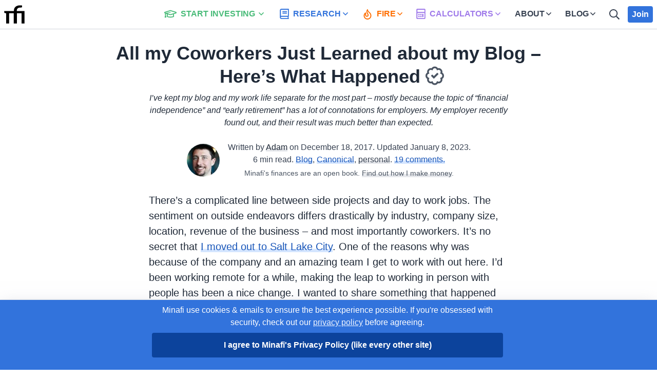

--- FILE ---
content_type: text/html; charset=utf-8
request_url: https://minafi.com/coworkers-found-blog
body_size: 17360
content:
<!DOCTYPE html>
<html lang='en'>
<head>
<link href='https://cdn.minafi.com' rel='preconnect'>
<link href='https://static.minafi.com' rel='preconnect'>
<link href='https://fonts.gstatic.com/' rel='dns-prefetch'>
<link href='https://www.google-analytics.com' rel='dns-prefetch'>
<link href='https://www.googletagmanager.com' rel='dns-prefetch'>
<script>(function(w,d,s,l,i){w[l]=w[l]||[];w[l].push({'gtm.start':
new Date().getTime(),event:'gtm.js'});var f=d.getElementsByTagName(s)[0],
j=d.createElement(s),dl=l!='dataLayer'?'&l='+l:'';j.async=true;j.src=
'https://www.googletagmanager.com/gtm.js?id='+i+dl;f.parentNode.insertBefore(j,f);
})(window,document,'script','dataLayer','GTM-TBC2N5G');</script>
<meta content='text/html; charset=UTF-8' http-equiv='Content-Type'>
<meta content='width=device-width, initial-scale=1' name='viewport'>
<link href='https://fonts.googleapis.com/css2?family=Muli:ital,wght@0,200;0,300;0,400;0,600;0,700;0,900;1,400;1,700&amp;display=swap' media='all' rel='preconnect'>
<title>All my Coworkers Just Learned about my Blog – Here’s What - Minafi</title>
<meta name="description" content="I’ve kept my blog and my work life separate for the most part – mostly because the topic of “financial independence” and “early retirement” has a lot of connotations for employers. My employer recently found out, and their result was much better than expected.">
<link rel="canonical" href="https://minafi.com/coworkers-found-blog">
<meta property="og:url" content="https://minafi.com/coworkers-found-blog">
<meta property="og:updated_time" content="2023-01-08T16:07:11Z">
<meta property="og:locale" content="en_US">
<meta property="og:type" content="website">
<meta property="og:title" content="All my Coworkers Just Learned about my Blog – Here’s What Happened - Minafi">
<meta property="og:description" content="I’ve kept my blog and my work life separate for the most part – mostly because the topic of “financial independence” and “early retirement” has a lot of connotations for employers. My employer recently found out, and their result was much better than expected.">
<meta property="og:site_name" content="Minafi">
<meta property="og:image" content="false">
<meta property="og:image:secure_url" content="false">
<meta name="twitter:content" content="summary_large_image">
<meta name="twitter:title" content="All my Coworkers Just Learned about my Blog – Here’s What Happened">
<meta name="twitter:description" content="I’ve kept my blog and my work life separate for the most part – mostly because the topic of “financial independence” and “early retirement” has a lot of connotations for employers. My employer recently found out, and their result was much better than expected.">
<meta name="twitter:image" content="https://cdn.minafi.com/wp-content/uploads/2017/12/03195734/work-meeting-500x341.jpg">
<meta name="twitter:site" content="@minafiblog">
<meta name="twitter:creator" content="@minafiblog">
<meta name="type" content="article">
<meta name="csrf-param" content="authenticity_token" />
<meta name="csrf-token" content="e6mSSOwYd3S2WCulAWwLwIcj0Pd5fw_ZsnWfnRwBMeXHSZxOYvssj1CnSeLCuSigq-Wj6t_wEqh9dvif_5XE6Q" />


<link rel="stylesheet" href="https://static.minafi.com/vite/assets/application-DnZoc1C1.css" media="screen" />

<script>
  window.data = {"activity":{"id":null,"started_at":null,"progress":0.0,"completed_at":null,"completed_at_blog":null,"completed":false,"completed_tasks":[]},"post":{"id":104,"title":"All my Coworkers Just Learned about my Blog – Here’s What Happened","slug":"coworkers-found-blog","url":"https://minafi.com/coworkers-found-blog","excerpt":"I’ve kept my blog and my work life separate for the most part – mostly because the topic of “financial independence” and “early retirement” has a lot of connotations for employers. My employer recently found out, and their result was much better than expected.","format":"text","tasks_count":0,"activities_count":1037}}
  window.user = {"user_id":null,"username":"Guest","avatar_url":"https://cdn.minafi.com/wp-content/uploads/2019/04/15171003/default_avatar-300x300.png","name":"Guest","member_full":false,"guest":true,"gdprConsent":null}
  !function(t,n){"object"==typeof exports&&"undefined"!=typeof module?module.exports=n():"function"==typeof define&&define.amd?define(n):(t=t||self).LazyLoad=n()}(this,(function(){"use strict";function t(){return(t=Object.assign||function(t){for(var n=1;n<arguments.length;n++){var e=arguments[n];for(var i in e)Object.prototype.hasOwnProperty.call(e,i)&&(t[i]=e[i])}return t}).apply(this,arguments)}var n="undefined"!=typeof window,e=n&&!("onscroll"in window)||"undefined"!=typeof navigator&&/(gle|ing|ro)bot|crawl|spider/i.test(navigator.userAgent),i=n&&"IntersectionObserver"in window,o=n&&"classList"in document.createElement("p"),a=n&&window.devicePixelRatio>1,r={elements_selector:"img",container:e||n?document:null,threshold:300,thresholds:null,data_src:"src",data_srcset:"srcset",data_sizes:"sizes",data_bg:"bg",data_bg_hidpi:"bg-hidpi",data_bg_multi:"bg-multi",data_bg_multi_hidpi:"bg-multi-hidpi",data_poster:"poster",class_applied:"applied",class_loading:"loading",class_loaded:"loaded",class_error:"error",load_delay:0,auto_unobserve:!0,cancel_on_exit:!1,callback_enter:null,callback_exit:null,callback_applied:null,callback_loading:null,callback_loaded:null,callback_error:null,callback_finish:null,callback_cancel:null,use_native:!1},c=function(n){return t({},r,n)},l=function(t,n){var e,i=new t(n);try{e=new CustomEvent("LazyLoad::Initialized",{detail:{instance:i}})}catch(t){(e=document.createEvent("CustomEvent")).initCustomEvent("LazyLoad::Initialized",!1,!1,{instance:i})}window.dispatchEvent(e)},s=function(t,n){return t.getAttribute("data-"+n)},u=function(t,n,e){var i="data-"+n;null!==e?t.setAttribute(i,e):t.removeAttribute(i)},d=function(t){return s(t,"ll-status")},f=function(t,n){return u(t,"ll-status",n)},_=function(t){return f(t,null)},g=function(t){return null===d(t)},v=function(t){return"delayed"===d(t)},b=["loading","applied","loaded","error"],p=function(t){return b.indexOf(d(t))>-1},m=function(t,n){return u(t,"ll-timeout",n)},h=function(t){return s(t,"ll-timeout")},E=function(t,n,e,i){t&&(void 0===i?void 0===e?t(n):t(n,e):t(n,e,i))},y=function(t,n){o?t.classList.add(n):t.className+=(t.className?" ":"")+n},L=function(t,n){o?t.classList.remove(n):t.className=t.className.replace(new RegExp("(^|\\s+)"+n+"(\\s+|$)")," ").replace(/^\s+/,"").replace(/\s+$/,"")},I=function(t){return t.llTempImage},k=function(t,n,e){if(e){var i=e._observer;i&&n.auto_unobserve&&i.unobserve(t)}},A=function(t){t&&(t.loadingCount+=1)},w=function(t){for(var n,e=[],i=0;n=t.children[i];i+=1)"SOURCE"===n.tagName&&e.push(n);return e},z=function(t,n,e){e&&t.setAttribute(n,e)},C=function(t,n){t.removeAttribute(n)},O=function(t){return!!t.llOriginalAttrs},x=function(t){if(!O(t)){var n={};n.src=t.getAttribute("src"),n.srcset=t.getAttribute("srcset"),n.sizes=t.getAttribute("sizes"),t.llOriginalAttrs=n}},N=function(t){if(O(t)){var n=t.llOriginalAttrs;z(t,"src",n.src),z(t,"srcset",n.srcset),z(t,"sizes",n.sizes)}},M=function(t,n){z(t,"sizes",s(t,n.data_sizes)),z(t,"srcset",s(t,n.data_srcset)),z(t,"src",s(t,n.data_src))},R=function(t){C(t,"src"),C(t,"srcset"),C(t,"sizes")},T=function(t,n){var e=t.parentNode;e&&"PICTURE"===e.tagName&&w(e).forEach(n)},G={IMG:function(t,n){T(t,(function(t){x(t),M(t,n)})),x(t),M(t,n)},IFRAME:function(t,n){z(t,"src",s(t,n.data_src))},VIDEO:function(t,n){w(t).forEach((function(t){z(t,"src",s(t,n.data_src))})),z(t,"poster",s(t,n.data_poster)),z(t,"src",s(t,n.data_src)),t.load()}},S=function(t,n,e){var i=G[t.tagName];i&&(i(t,n),A(e),y(t,n.class_loading),f(t,"loading"),E(n.callback_loading,t,e),E(n.callback_reveal,t,e))},j=["IMG","IFRAME","VIDEO"],D=function(t){t&&(t.loadingCount-=1)},F=function(t,n){!n||n.toLoadCount||n.loadingCount||E(t.callback_finish,n)},P=function(t,n,e){t.addEventListener(n,e),t.llEvLisnrs[n]=e},V=function(t,n,e){t.removeEventListener(n,e)},U=function(t){return!!t.llEvLisnrs},$=function(t){if(U(t)){var n=t.llEvLisnrs;for(var e in n){var i=n[e];V(t,e,i)}delete t.llEvLisnrs}},q=function(t,n,e){!function(t){delete t.llTempImage}(t),D(e),L(t,n.class_loading),k(t,n,e)},H=function(t,n,e){var i=I(t)||t;if(!U(i)){!function(t,n,e){U(t)||(t.llEvLisnrs={}),P(t,"load",n),P(t,"error",e),"VIDEO"===t.tagName&&P(t,"loadeddata",n)}(i,(function(o){!function(t,n,e,i){q(n,e,i),y(n,e.class_loaded),f(n,"loaded"),E(e.callback_loaded,n,i),F(e,i)}(0,t,n,e),$(i)}),(function(o){!function(t,n,e,i){q(n,e,i),y(n,e.class_error),f(n,"error"),E(e.callback_error,n,i),F(e,i)}(0,t,n,e),$(i)}))}},B=function(t){t&&(t.toLoadCount-=1)},J=function(t,n,e){!function(t){t.llTempImage=document.createElement("img")}(t),H(t,n,e),function(t,n,e){var i=s(t,n.data_bg),o=s(t,n.data_bg_hidpi),r=a&&o?o:i;r&&(t.style.backgroundImage='url("'.concat(r,'")'),I(t).setAttribute("src",r),A(e),y(t,n.class_loading),f(t,"loading"),E(n.callback_loading,t,e),E(n.callback_reveal,t,e))}(t,n,e),function(t,n,e){var i=s(t,n.data_bg_multi),o=s(t,n.data_bg_multi_hidpi),r=a&&o?o:i;r&&(t.style.backgroundImage=r,y(t,n.class_applied),f(t,"applied"),k(t,n,e),E(n.callback_applied,t,e))}(t,n,e)},K=function(t,n,e){!function(t){return j.indexOf(t.tagName)>-1}(t)?J(t,n,e):function(t,n,e){H(t,n,e),S(t,n,e)}(t,n,e),B(e),F(n,e)},Q=function(t){var n=h(t);n&&(v(t)&&_(t),clearTimeout(n),m(t,null))},W=function(t,n,e,i){"IMG"===t.tagName&&($(t),function(t){T(t,(function(t){R(t)})),R(t)}(t),function(t){T(t,(function(t){N(t)})),N(t)}(t),L(t,e.class_loading),D(i),E(e.callback_cancel,t,n,i),setTimeout((function(){i.resetElementStatus(t,i)}),0))},X=function(t,n,e,i){E(e.callback_enter,t,n,i),p(t)||(e.load_delay?function(t,n,e){var i=n.load_delay,o=h(t);o||(o=setTimeout((function(){K(t,n,e),Q(t)}),i),f(t,"delayed"),m(t,o))}(t,e,i):K(t,e,i))},Y=function(t,n,e,i){g(t)||(e.cancel_on_exit&&function(t){return"loading"===d(t)}(t)&&W(t,n,e,i),E(e.callback_exit,t,n,i),e.load_delay&&v(t)&&Q(t))},Z=["IMG","IFRAME"],tt=function(t){return t.use_native&&"loading"in HTMLImageElement.prototype},nt=function(t,n,e){t.forEach((function(t){-1!==Z.indexOf(t.tagName)&&(t.setAttribute("loading","lazy"),function(t,n,e){H(t,n,e),S(t,n,e),B(e),f(t,"native"),F(n,e)}(t,n,e))})),e.toLoadCount=0},et=function(t){var n=t._settings;i&&!tt(t._settings)&&(t._observer=new IntersectionObserver((function(e){!function(t,n,e){t.forEach((function(t){return function(t){return t.isIntersecting||t.intersectionRatio>0}(t)?X(t.target,t,n,e):Y(t.target,t,n,e)}))}(e,n,t)}),function(t){return{root:t.container===document?null:t.container,rootMargin:t.thresholds||t.threshold+"px"}}(n)))},it=function(t){return Array.prototype.slice.call(t)},ot=function(t){return t.container.querySelectorAll(t.elements_selector)},at=function(t){return function(t){return"error"===d(t)}(t)},rt=function(t,n){return function(t){return it(t).filter(g)}(t||ot(n))},ct=function(t){var n,e=t._settings;(n=ot(e),it(n).filter(at)).forEach((function(t){L(t,e.class_error),_(t)})),t.update()},lt=function(t,e){var i;this._settings=c(t),this.loadingCount=0,et(this),i=this,n&&window.addEventListener("online",(function(t){ct(i)})),this.update(e)};return lt.prototype={update:function(t){var n,o,a=this._settings,r=rt(t,a);(this.toLoadCount=r.length,!e&&i)?tt(a)?nt(r,a,this):(n=this._observer,o=r,function(t){t.disconnect()}(n),function(t,n){n.forEach((function(n){t.observe(n)}))}(n,o)):this.loadAll(r)},destroy:function(){this._observer&&this._observer.disconnect(),delete this._observer,delete this._settings,delete this.loadingCount,delete this.toLoadCount},loadAll:function(t){var n=this,e=this._settings;rt(t,e).forEach((function(t){K(t,e,n)}))},resetElementStatus:function(t){!function(t,n){p(t)&&function(t){t&&(t.toLoadCount+=1)}(n),f(t,null)}(t,this)},load:function(t){K(t,this._settings,this)}},lt.load=function(t,n){var e=c(n);K(t,e)},n&&function(t,n){if(n)if(n.length)for(var e,i=0;e=n[i];i+=1)l(t,e);else l(t,n)}(lt,window.lazyLoadOptions),lt}));
  
  window.addEventListener('load', function(event) {window.lazyLoadInstance = new LazyLoad({elements_selector: "[data-lazy-src],[data-lazy-bg],[data-lazy-srcset]",data_srcset: 'lazy-srcset',data_src: 'lazy-src',data_bg: 'lazy-bg'});window.lazyLoadInstance.update(); });
</script>

<script src="https://static.minafi.com/vite/assets/application-BuqfSKWQ.js" crossorigin="anonymous" type="module"></script><link rel="modulepreload" href="https://static.minafi.com/vite/assets/config-DAX_MovK.js" as="script" crossorigin="anonymous"><link rel="stylesheet" href="https://static.minafi.com/vite/assets/config-Cx85lMEp.css" media="screen" />
<link href='https://minafi.com/feed' rel='alternate' title='Minafi Recent Posts Feed' type='application/rss+xml'>
<meta name='ir-site-verification-token' value='1709952855'>
<script async data-ad-client='ca-pub-9536487334502274' src='https://pagead2.googlesyndication.com/pagead/js/adsbygoogle.js'></script>
</head>
<body class='font-sans text-black antialiased posts-show'>
<noscript><iframe src="https://www.googletagmanager.com/ns.html?id=GTM-TBC2N5G" height="0" width="0" style="display:none;visibility:hidden"></iframe></noscript>
<div id='app'>
<div class='z-50 relative bg-ghost-800'>
<div :class='expand.navbar ? &#39;navbar--expanded bg-white&#39;: &#39;navbar--collapsed&#39;' id='navbar'>
<div class='flex flex-wrap py-2 justify-between border-b border-gray-300 container px-2'>
<div class='flex md:flex-shrink text-gray-800 md:mr-6 justify-between w-full md:w-auto'>
<a class='text-gray-900 no-underline tracking-wider hover:tracking-tighter relative block flex items-end' href='/' id='logo'>
<svg class='inline-block text-10 w-10 h-10 text-black'><use href='#minafi-logo' /></svg>
<span class='inline-block text-3xl font-header font-bold relative text-gray-900 ml-1' id='logo-brand'>inafi</span>
</a>
<button @click='toggle(&#39;navbar&#39;)' aria-label='Expand Menu' class='px-4 pt-1 pb-2 rounded text-gray-600 hover:text-gray-200 hover:bg-blue-500 md:hidden'>
<svg class='inline-block text-3xl h-3 w-3'><use href='#bars-regular' /></svg>
</button>
</div>
<div :class='expand.navbar ? &#39;dropdown--expanded&#39;: &#39;dropdown--collapsed&#39;' class='w-full hidden mt-2 md:mt-0 md:flex md:flex-grow md:items-center md:w-auto md:justify-end md:flex-1 md:block'>
<dropdown class='align-middle z-50'>
<a class='nav-link text-green-500 block hover:border-green-500 md:inline-block md:flex md:items-center lg:text-base lg:mr-4' href='/bootcamp'>
<svg class='inline-block text-5xl w-8 h-5 align-middle inline-block md:hidden lg:inline flex-1 mr-1 lg:mr-2'><use href='#graduation-cap-regular' /></svg>
<span class='flex-none hidden xl:inline-block'>Start Investing</span>
<span class='flex-1 inline-block xl:hidden'>Invest</span>
<svg class='inline-block w-4 h-4 flex-1'><use href='#angle-down-regular' /></svg>
</a>
<template v-slot:dropdown-items>
<nav-invest class='hidden'></nav-invest>
</template>
</dropdown>
<dropdown class='align-middle'>
<a class='nav-link text-blue-500 block hover:border-blue-500 md:inline-block md:flex md:items-center lg:text-base lg:mr-4' href='/funds'>
<svg class='inline-block w-5 h-5 align-middle md:hidden lg:inline flex-1 mr-1 lg:mr-2'><use href='#book-regular' /></svg>
<span class='flex-1 inline-block'>Research</span>
<svg class='inline-block w-4 h-4 flex-1'><use href='#angle-down-regular' /></svg>
</a>
<template v-slot:dropdown-items>
<nav-research class='hidden'></nav-research>
</template>
</dropdown>
<dropdown class='align-middle'>
<a class='nav-link text-orange-500 block hover:border-orange-500 md:inline-block md:flex md:items-center lg:text-base lg:mr-4' href='/interactive-guide-early-retirement-financial-independence'>
<span class='md:hidden lg:inline flex-1 mr-1'>
<svg class='inline-block w-5 h-5 align-middle md:hidden lg:inline flex-1 mr-1'><use href='#fire-regular' /></svg>
</span>
<span class='flex-1 inline-block'>
<span class='md:hidden'>Financial Independence</span>
<span class='hidden md:inline-block'>FIRE</span>
</span>
<svg class='inline-block w-4 h-4 flex-1'><use href='#angle-down-regular' /></svg>
</a>
<template v-slot:dropdown-items>
<nav-fire class='hidden'></nav-fire>
</template>
</dropdown>
<dropdown class='align-middle'>
<a class='nav-link text-purple-500 block hover:border-purple-500 md:inline-block md:flex md:items-center lg:text-base lg:mr-4' href='/calculators'>
<svg class='inline-block w-5 h-5 align-middle inline-block md:hidden lg:inline flex-1 mr-1 lg:mr-2'><use href='#calculator-regular' /></svg>
<span class='flex-1 inline-block'>Calculators</span>
<svg class='inline-block w-4 h-4 flex-1'><use href='#angle-down-regular' /></svg>
</a>
<template v-slot:dropdown-items>
<nav-calculator class='hidden'></nav-calculator>
</template>
</dropdown>
<dropdown class='align-middle md:hidden lg:block'>
<a class='nav-link text-gray-700 block hover:border-gray-600 md:flex md:items-center lg:text-base lg:mr-4' href='/about'>
<span class='flex-1'>About</span>
<svg class='inline-block w-4 h-4 flex-1'><use href='#angle-down-regular' /></svg>
</a>
<template v-slot:dropdown-items>
<nav-about class='hidden'></nav-about>
</template>
</dropdown>
<dropdown class='align-middle md:hidden lg:block'>
<a class='nav-link text-gray-700 block hover:border-gray-600 md:flex md:items-center lg:text-base lg:mr-4' href='/blog'>
<span class='flex-1'>Blog</span>
<svg class='inline-block w-4 h-4 flex-1'><use href='#angle-down-regular' /></svg>
</a>
<template v-slot:dropdown-items>
<div class='dropdown--about hidden relative bg-gray-100 md:bg-white md:shadow-lg md:rounded md:mt-1'>
<svg class='inline-block w-8 h-4 absolute top-0 text-white triangle hidden md:block'><use href='#triangle' /></svg>
<ul class='list-reset'>
<li class='border-b'>
<a class='dropdown--link' href='/blog'>Minafi posts</a>
</li>
<li class='border-b'>
<a class='dropdown--link' href='/photos'>Photo Posts</a>
</li>
<li class='border-b'>
<a class='dropdown--link' href='/blog/all'>All Posts</a>
</li>
</ul>
</div>
</template>
</dropdown>
<a aria-label='Search' class='nav-link text-gray-700 block md:p-1 md:inline-block md:align-middle lg:text-base hover:border-gray-600 mr-4' href='/search'>
<span class='md:inline flex-1 mr-1'>
<svg class='inline-block w-5 h-5 align-middle inline hover:underline'><use href='#search-regular' /></svg>
</span>
<span class='flex-1 sr-only'>Search</span>
</a>
<dropdown v-cloak='true' v-if='!user.guest'>
<a class='block relative no-underline text-gray-700 flex items-center' href='/account/dashboard'>
<img :src='user.avatar_url' alt='Your avatar' class='rounded-full shadow-lg h-8 w-8 inline-block'>
<svg class='inline-block w-4 h-4 align-middle ml-1 mr-2'><use href='#angle-down-regular' /></svg>
<span class='md:hidden text-sm'>
Logged in as
<span>{{user.name}}</span>.
</span>
<span class='absolute top-0 left-0 ml-6 bg-red-500 rounded px-1 text-center object-right-top text-white text-xs mr-1' v-if='user.unread_notifications_count &gt; 0'>{{user.unread_notifications_count}}</span>
</a>
<template v-slot:dropdown-items>
<nav-user class='hidden'></nav-user>
</template>
</dropdown>
<div class='block md:flex xl:flex-shrink mt-4 md:mt-0' v-cloak='true' v-if='!user.member_full'>
<a class='button button-sm button-blue' href='/join'>
<span v-if='user.guest'>Join</span>
<span v-cloak='true' v-else='user.guest'>Upgrade</span>
</a>
</div>
</div>
</div>
</div>

</div>
<post class='relative' v-slot='{ newComments, toggleSidebar, showLogin }'>
<progress-scroll>
<div class='flex flex-col lg:flex-row-reverse mx-auto w-full justify-center'>
<div class='lg:mx-auto flex-1 lg:flex-none justify-center'>
<div class='container my-6 px-2'>
<div class='container-wide mx-auto'>
<h1 class='text-center text-3xl md:text-4xl font-title font-bold text-gray-800 mb-2 leading-tight'>
All my Coworkers Just Learned about my Blog – Here’s What Happened
<activity-badge class='w-6 h-6 hidden md:inline-block'>
<svg viewBox="0 0 512 512" class='w-6 h-6 text-gray-600 hover:text-green-600'>
  <path fill="currentColor" d="M332.73 178.37c-3.85-3.88-10.11-3.9-13.98-.06l-87.36 86.66-37.88-38.19c-3.84-3.88-10.11-3.9-13.98-.06l-23.4 23.21c-3.88 3.85-3.9 10.11-.06 13.98l68.05 68.6c3.85 3.88 10.11 3.9 13.98.06l117.78-116.83c3.88-3.85 3.9-10.11.06-13.98l-23.21-23.39zM512 256c0-36.5-18.8-68.4-46.7-86.7 6.8-32.9-2.7-68.7-28.3-94.3-25.6-25.7-61.5-35.1-94.3-28.3C324.2 18.7 292.3 0 256 0s-68.3 18.7-86.7 46.7C136.4 39.9 100.6 49.4 75 75c-25.7 25.6-35.1 61.5-28.3 94.3C18.6 187.8 0 219.8 0 256c0 36.3 18.7 68.3 46.7 86.7-6.8 32.9 2.7 68.7 28.3 94.3 25.6 25.7 61.2 35.1 94.3 28.3 18.5 28.1 50.5 46.7 86.7 46.7 36.4 0 68.3-18.8 86.7-46.7 33.1 6.8 68.7-2.7 94.3-28.3 25.7-25.6 35.1-61.5 28.3-94.3 28.1-18.5 46.7-50.5 46.7-86.7zm-108.3 61.3c9.1 19.9 30.3 54.8-.7 85.8-28 28-55.3 14.5-85.8.7-7.7 20.6-17.3 60.2-61.2 60.2-45.3 0-54.7-42.8-61.2-60.2-21.1 9.6-54.9 30.2-85.9-.8-32-32-8.4-68.9-.7-85.8C87.6 309.5 48 299.9 48 256c0-45.3 42.8-54.7 60.3-61.3-9.1-19.9-30.3-54.8.7-85.8 32-32 68.9-8.4 85.8-.7C202.5 87.6 212.1 48 256 48c45.3 0 54.7 42.8 61.2 60.4 19.9-9.1 54.8-30.3 85.8.7 32 32 8.4 68.9.7 85.8 20.6 7.7 60.2 17.3 60.2 61.2 0 45.3-42.8 54.7-60.2 61.2z"></path>
</svg>

</activity-badge>
</h1>
</div>
<div class='container-slim mx-auto text-center'>
<div class='text-gray-800 italic leading-normal mb-4 md:mb-6'>I’ve kept my blog and my work life separate for the most part – mostly because the topic of “financial independence” and “early retirement” has a lot of connotations for employers. My employer recently found out, and their result was much better than expected.</div>
<div class='inline-flex mx-auto flex-row items-center flex-row'>
<img alt='Adam' class='rounded-full h-12 w-12 sm:h-16 sm:w-16 flex-shrink mr-4' height='64' src='https://www.gravatar.com/avatar/e2830b7ec7273cf1f6c17d64102668eb?d=https://cdn.minafi.com/wp-content/uploads/2019/04/15171003/default_avatar-300x300.png&amp;s=64' width='64'>
<div class='flex-1'>
<p class='text-gray-700'>
Written by
<a class="link text-gray-800" href="/profiles/adam">Adam</a>
on
<span class='inline-block'>
<span class='hidden md:inline'>December 18, 2017</span>
<span class='inline md:hidden'>2017-12-18</span>.
<span class='hidden md:inline'>
Updated
January 8, 2023.
</span>
</span>
<br class='hidden md:block'>
<span class='hidden sm:inline'>
6
min
read.
</span>
<span class='ml-2 sm:ml-0'>
<a class="link link-blue" href="/categories/blog">Blog</a>, <a class="link link-blue" href="/categories/canonical">Canonical</a>, <a class="link text-gray-dark" href="/categories/personal">personal</a>.
</span>
<span>
<a class='link link-blue' href='#comments'>
19 comments.
</a>
</span>
<span class='text-sm text-gray-600 mt-1 font-400 inline md:block ml-2 md:ml-0'>
<span class='hidden md:inline'>
Minafi's finances are an open book.
</span>
<a class='link text-gray-600' href='/disclosure'>Find out how I make money</a>.
</span>
</p>
</div>
</div>
</div>
</div>

<article class='content content-wrapper'>
<p>There’s a complicated line between side projects and day to work jobs. The sentiment on outside endeavors differs drastically by industry, company size, location, revenue of the business – and most importantly coworkers. It’s no secret that <a href="https://minafi.com/november-december-2017-goals-moving-status">I moved out to Salt Lake City</a>. One of the reasons why was because of the company and an amazing team I get to work with out here. I’d been working remote for a while, making the leap to working in person with people has been a nice change. I wanted to share something that happened this week at <a href="https://pluralsight.com" target="_blank" rel="noopener" class="link--external">my work</a>.</p>



<!--more-->



<figure class="wp-block-image"><img loading="lazy" width="1140" height="778" src="https://cdn.minafi.com/wp-content/uploads/2017/12/03195734/work-meeting-1140x778.jpg" alt="work-meeting" class="wp-image-5377" srcset="https://cdn.minafi.com/wp-content/uploads/2017/12/03195734/work-meeting-1140x778.jpg 1140w, https://cdn.minafi.com/wp-content/uploads/2017/12/03195734/work-meeting-500x341.jpg 500w, https://cdn.minafi.com/wp-content/uploads/2017/12/03195734/work-meeting-768x524.jpg 768w, https://cdn.minafi.com/wp-content/uploads/2017/12/03195734/work-meeting-1200x819.jpg 1200w, https://cdn.minafi.com/wp-content/uploads/2017/12/03195734/work-meeting-1250x853.jpg 1250w, https://cdn.minafi.com/wp-content/uploads/2017/12/03195734/work-meeting-400x273.jpg 400w, https://cdn.minafi.com/wp-content/uploads/2017/12/03195734/work-meeting-1024x699.jpg 1024w, https://cdn.minafi.com/wp-content/uploads/2017/12/03195734/work-meeting.jpg 2000w" sizes="(max-width: 1140px) 100vw, 1140px"></figure>



<h2>A Little Background</h2>



<p>Every week we have a team meeting where we go over whatever is most important. This group includes a bunch of different teams, all working for the Product team. It included my manager and their manager and about 30 other people around the team at various levels in the company. A lot of my peers in other words.</p>



<p>The head of the department was talking about how it’s the end of the year, and it’s a good time to make sure you’re investing and utilizing the company 401k. You should be saving at least 10% of your income, make sure to get the company match (free money!), try to save even more if you can. All really good advice and I was impressed he was diving into it in a team meeting.</p>



<p>The talk went to <a href="https://minafi.com/invest/compare/betterment-vs-wealthfront" class="link--affiliate link--external" v-tooltip.right="'This is an affiliate link.'" target="_blank" rel="nofollow noopener">Wealthfront/Betterment</a> as a way to save easily. Although I prefer <a href="https://minafi.com/minimal-investor">direct index fund investing</a>, if there was anything else I would recommend it would be these two for getting started, so I was on board with that. He even mentioned having someone from Fidelity (our 401k provider) do a training session with our department someday, which I was all on board for.</p>



<h2>The Reveal</h2>



<p>My immediate manager (who knows about my blog) chimed in mentioning that our team has a personal finance expert as well! She pointed my way and mentioned my blog. I’m <a href="https://minafi.com/dont-blog-anonymously">not anonymous</a> on my blog by any means, and I even share out articles on my personal Twitter and Facebook, but it’s not something I’ve been too public about sharing with peers.</p>



<p>I made a joke about how they could get affiliate links on my blog for all the topics we were talking about, people laughed, and I thought that’d mostly be the end of it.</p>



<h2>Later, on Slack</h2>



<p>We use <a href="https://slack.com/" class="link--external" target="_blank" rel="noopener">Slack</a> for company chat. It’s been amazing for staying in touch with people, although it can be easy to spend too much time there as opposed to getting work done. After our meeting, I took a deep breath and shared out my blog URL in our private channel (~50 people).</p>



<figure class="wp-block-image is-resized no-shadow"><img alt="Slack Screenshot" class="wp-image-5379 lazy lazy" width="900" sizes="(max-width: 1024px) 100vw, 1024px" data-lazy-src="https://cdn.minafi.com/wp-content/uploads/2017/12/03195733/Screen-Shot-2017-12-17-at-11.21.45-PM-1024x326.png" data-lazy-srcset="https://cdn.minafi.com/wp-content/uploads/2017/12/03195733/Screen-Shot-2017-12-17-at-11.21.45-PM-1024x326.png 1024w, https://cdn.minafi.com/wp-content/uploads/2017/12/03195733/Screen-Shot-2017-12-17-at-11.21.45-PM-500x159.png 500w, https://cdn.minafi.com/wp-content/uploads/2017/12/03195733/Screen-Shot-2017-12-17-at-11.21.45-PM-768x244.png 768w, https://cdn.minafi.com/wp-content/uploads/2017/12/03195733/Screen-Shot-2017-12-17-at-11.21.45-PM-1200x382.png 1200w, https://cdn.minafi.com/wp-content/uploads/2017/12/03195733/Screen-Shot-2017-12-17-at-11.21.45-PM-1250x398.png 1250w, https://cdn.minafi.com/wp-content/uploads/2017/12/03195733/Screen-Shot-2017-12-17-at-11.21.45-PM-400x127.png 400w, https://cdn.minafi.com/wp-content/uploads/2017/12/03195733/Screen-Shot-2017-12-17-at-11.21.45-PM.png 1910w" style="background-color: #f3f4f5" src="data:image/svg+xml;charset=UTF-8,%3Csvg%20xmlns='http://www.w3.org/2000/svg'%20width='1024px'%20height='576'%20viewBox='0%200%201024px%20576'%3E%3Crect%20fill='%23f3f4f5'%20width='1024px'%20height='576'/%3E%3C/svg%3E"><figcaption>Minafi shared at my work</figcaption></figure>



<p>It got a few +1 and some basic discussion (ex: “I agree with Adam on Vanguard investing!”).</p>



<p>Then people started messaging me:</p>



<blockquote class="wp-block-quote"><p>Adam<br>Your blog is awesome dude<br>You’re a smart cookie<br>You’re like this powder keg of knowledge that I can’t seem to figure out how to light 😉<br>And what I mean by that is I keep finding out you have a vast amount of knowledge in a lot of different areas.</p></blockquote>



<p>Others were more drawn to the information:</p>



<blockquote class="wp-block-quote"><p>Your site is so awesome!!!!! I’ve been trying to get a better handle and understanding on my finances, and have already learned so much from your writing (I need lots more help :slight_smile: )</p></blockquote>



<p>The shared</p>



<blockquote class="wp-block-quote"><p>Hey Adam, I just read a few of your blog posts on your financial blog. Phenomenal stuff man. Really well written and great content. Would love to talk about it more with you sometime. Nice work.</p></blockquote>



<p>Some were already interested in the topic, and just didn’t have people to talk about it with:</p>



<blockquote class="wp-block-quote"><p>Me: What part of personal finance are you interested in?<br>Them: Hanging out on /r/personalfinance lead to finding /r/financialindependence/, MMM, and one day *your* calculator.</p></blockquote>



<p><em>(This person actually sought me out and came up to me earlier. Some awesome people, I tell ya.)</em></p>



<p>On a side note, I asked every one of these people if I could use anonymize their quote and use it – all said yes immediately, and many said there was no need to anonymize it <em>(but I’ll still do it for consistency sake)</em>.</p>



<h2>Team Culture is Key</h2>



<p>It went much better than expected. One thing that stood out to me is that every culture and every team is different. While many people blog anonymously or keep things separate for their work for very good reasons, I didn’t have any good reason to.</p>



<p>One thing that stood out from this is having a team culture of celebration is key. In these weekly meetings, people are often called out for life events, successes or other things happening outside of work. For example:</p>



<ul>
<li>Birthdays, anniversaries and work-anniversaries</li>
<li>Engagements, marriages</li>
<li>Speaking engagements or offers</li>
<li>Published educational courses or books (we are an education company after all!)</li>
<li>Articles, documents or anything else written.</li>
</ul>



<p>The takeaway for me was that it wasn’t in the back of my managers head “should I share this?”. We have a culture of sharing and celebration that made it first nature to organically bring it up – and it would have been even more awkward for her not to mention it.</p>



<h2>Takeaways</h2>



<p>There are a lot of people who work on projects at night – startups they want to grow, side hustles, sports they love, creating educational content or having a family (having a family is a pretty serious project). Now I have a few more things to chat about with my coworkers that I didn’t before. There are a lot of things I’ve chosen not to talk about here on Minafi: my salary, raises &amp; equity, and that’s not going to change. I’m cautiously optimistic and interested to see where this goes!</p>



<p>If you’re in Salt Lake City or Boston and want to work with me, Pluralsight is <a href="https://www.pluralsight.com/careers/product" class="link--external" target="_blank" rel="noopener">hiring</a>! I’m on the Product team if you want to check there for a cool team.</p>



<p><em>This post was originally posted in the <a href="http://forums.rockstarfinance.com/" target="_blank" rel="noopener" class="link--external">Rockstar Finance Forums</a>, but was too fun and happy topic to not write about here.</em></p>
</article>
</div>
<div class='flex-1 lg:flex-none container-slim mx-auto lg:absolute mb-8 lg:mb-0'>
<social-shares></social-shares>
</div>
</div>
</progress-scroll>
<section class='container-wide px-2'>
<div class='shadow rounded mx-2 p-2 md:p-6 flex md:mx-0 items-center'>
<img class="rounded w-16 h-16 mr-8 shadow-lg" alt="Adam" height="32" width="32" loading="lazy" src="https://www.gravatar.com/avatar/e2830b7ec7273cf1f6c17d64102668eb?d=https://cdn.minafi.com/wp-content/uploads/2019/04/15171003/default_avatar-300x300.png&amp;s=64" />
<p class='text-gray-800 text-lg leading-snug'>
<p>Hi, I'm Adam! I help millennials invest to reach financial independenc<em>e </em><strong><em>sooner</em> than they ever thought possible</strong>. Want to see what you could do to reach FI <strong>sooner</strong>? You're in the right place!</p>
</p>
</div>
</section>

</post>
<div class='bg-gray-100 mt-8 border-t'>
<a name='comments'></a>
<div class='container-wide my-4' id='comments'>
<h2 class='text-2xl text-gray-700 font-semibold pt-4'>
19 Comments
</h2>
<span class='text-gray-600'>Why not add to the conversation below? Your voice is welcome!</span>
<div id='comments-list'>
<comment :id='465' v-cloak='true' v-slot='{toggleReply, toggleEdit, deleteComment, editing, replying, updateComment, markAsSpam}'>
<a name='comment-465'></a>
<div class='bg-white shadow-lg rounded-lg p-4 pr-2 my-2 md:my-6 md:p-6'>
<div class='flex'>
<img alt='Dave @ Married with Money' class='rounded-lg w-16 h-16' height='64' loading='lazy' src='https://secure.gravatar.com/avatar/fcc8506a313764ff0538f621f0b880cd?s=96&amp;d=mm&amp;r=g' width='64'>
<div class='flex-1 ml-6 flex justify-center flex-col'>
<p class='text-xl mb-2'>
<a class="link link-blue" rel="noopener nofollow" target="_blank" href="https://www.marriedwithmoney.com">Dave @ Married with Money</a>
</p>
<p>
<a class="text-gray-700 font-400 no-underline hover:underline" href="#comment-465">December 18, 2017</a>
</p>
</div>
</div>
<div class='comment--text mt-6 mb-4 text-gray-800 tracking-normal leading-normal text-base md:text-lg text-justify'><p>That’s awesome Adam! </p>
<p>I find that when people hear about my blog from someone else, it’s generally great reception. I never bring it up because I don’t know people’s comfort level with money or anything like that. I’d never want to make anyone feel bad for not reading, or feel like I’m trying to get involved in their financial lives. </p>
<p>Like you I’m open to talking about this stuff all day, but unless someone else brings it up, it just isn’t a topic of conversation, especially at work. </p>
<p>Great that your team was super receptive, it sounds like you work with some good people which always helps.</p>
<p>Just make sure when you’re ready to FIRE you give them like 6 months notice hahahah 🙂</p>
<p>Also….*looks at Product Manager openings* hmmmmm….your company’s open to remote work you say? Heh</p>
</div>
<ul class='list-bar list-inline'>
<li>
<a class='comment--new link text-gray-700' href='#' v-on:click.prevent='toggleReply'>Reply</a>
</li>
</ul>
<comment-form :commentable='{ commentable_id: 104, commentable_type: &#39;Entity&#39;}' :open='true' :parent_id='465' @comment-created='toggleReply' v-if='replying'></comment-form>
</div>
</comment>

<comment :id='463' v-cloak='true' v-slot='{toggleReply, toggleEdit, deleteComment, editing, replying, updateComment, markAsSpam}'>
<a name='comment-463'></a>
<div class='bg-white shadow-lg rounded-lg p-4 pr-2 my-2 md:my-6 md:p-6'>
<div class='flex'>
<img alt='Laine at The Green Purpose' class='rounded-lg w-16 h-16' height='64' loading='lazy' src='https://secure.gravatar.com/avatar/c6222d17eb6280da5ab8faa7841b6792?s=96&amp;d=mm&amp;r=g' width='64'>
<div class='flex-1 ml-6 flex justify-center flex-col'>
<p class='text-xl mb-2'>
Laine at The Green Purpose
</p>
<p>
<a class="text-gray-700 font-400 no-underline hover:underline" href="#comment-463">December 18, 2017</a>
</p>
</div>
</div>
<div class='comment--text mt-6 mb-4 text-gray-800 tracking-normal leading-normal text-base md:text-lg text-justify'><p>Prior to this blog, I had a home renovation blog to follow our first home fixer upper. I had always been interested in blogs and was so excited to learn the basics.  While running this old blog, I was job searching and not having any luck.  I took a chance and put my blog on my resume figuring what could it hurt?</p>
<p>I was shocked that interviews started piling up and the most surprising part? They barely asked about my then current job.  All the questions had to do how I created the blog and what I’ve learned. </p>
<p>I ended up landing the job!</p>
<p>Moral of the story, blogging has a huge amount of life benefits!</p>
</div>
<ul class='list-bar list-inline'>
<li>
<a class='comment--new link text-gray-700' href='#' v-on:click.prevent='toggleReply'>Reply</a>
</li>
</ul>
<comment-form :commentable='{ commentable_id: 104, commentable_type: &#39;Entity&#39;}' :open='true' :parent_id='463' @comment-created='toggleReply' v-if='replying'></comment-form>
</div>
</comment>

<comment :id='277' v-cloak='true' v-slot='{toggleReply, toggleEdit, deleteComment, editing, replying, updateComment, markAsSpam}'>
<a name='comment-277'></a>
<div class='bg-white shadow-lg rounded-lg p-4 pr-2 my-2 md:my-6 md:p-6'>
<div class='flex'>
<img alt='Military Dollar' class='rounded-lg w-16 h-16' height='64' loading='lazy' src='https://secure.gravatar.com/avatar/266c721e46dd036a7ad8500328e54897?s=96&amp;d=mm&amp;r=g' width='64'>
<div class='flex-1 ml-6 flex justify-center flex-col'>
<p class='text-xl mb-2'>
<a class="link link-blue" rel="noopener nofollow" target="_blank" href="https://militarydollar.com">Military Dollar</a>
</p>
<p>
<a class="text-gray-700 font-400 no-underline hover:underline" href="#comment-277">May 1, 2018</a>
</p>
</div>
</div>
<div class='comment--text mt-6 mb-4 text-gray-800 tracking-normal leading-normal text-base md:text-lg text-justify'><p>I am reading this post while at work, where (AFAIK) I am still anonymous. You are braver than I – while I may share my blog in future assignments, I won’t while in this office. Nope!</p>
</div>
<ul class='list-bar list-inline'>
<li>
<a class='comment--new link text-gray-700' href='#' v-on:click.prevent='toggleReply'>Reply</a>
</li>
</ul>
<comment-form :commentable='{ commentable_id: 104, commentable_type: &#39;Entity&#39;}' :open='true' :parent_id='277' @comment-created='toggleReply' v-if='replying'></comment-form>
<div class='nested--comments'>
<comment :id='1055' v-cloak='true' v-slot='{toggleReply, toggleEdit, deleteComment, editing, replying, updateComment, markAsSpam}'>
<a name='comment-1055'></a>
<div class='bg-white border-gray-100 border-t-2 my-2 pt-4 pl-4 md:px-6 pb-0'>
<div class='flex'>
<img alt='Adam' class='rounded-lg w-16 h-16' height='64' loading='lazy' src='https://www.gravatar.com/avatar/e2830b7ec7273cf1f6c17d64102668eb?d=https://cdn.minafi.com/wp-content/uploads/2019/04/15171003/default_avatar-300x300.png&amp;s=64' width='64'>
<div class='flex-1 ml-6 flex justify-center flex-col'>
<p class='text-xl mb-2'>
<a class="link link-blue" rel="noopener nofollow" target="_blank" href="https://minafi.com">Adam</a>
</p>
<p>
<a class="text-gray-700 font-400 no-underline hover:underline" href="#comment-1055">May 4, 2018</a>
</p>
</div>
</div>
<div class='comment--text mt-6 mb-4 text-gray-800 tracking-normal leading-normal text-base md:text-lg text-justify'><p>Haha, totally can understand that. I’ve been at other jobs where I wouldn’t have wanted to for lots of reasons (other people, concern I was “spending so much time” on something not work related, potentially trying to claim ownership over it, etc). Lot of things have to go right to feel comfortable sharing it.</p>
</div>
<comment-form :commentable='{ commentable_id: 104, commentable_type: &#39;Entity&#39;}' :id='1055' :open='true' @comment-edited='toggleEdit' v-if='editing'></comment-form>
<ul class='list-bar list-inline'>
<li>
<a class='comment--new link text-gray-700' href='#' v-on:click.prevent='toggleReply'>Reply</a>
</li>
</ul>
<comment-form :commentable='{ commentable_id: 104, commentable_type: &#39;Entity&#39;}' :open='true' :parent_id='1055' @comment-created='toggleReply' v-if='replying'></comment-form>
</div>
</comment>

</div>
</div>
</comment>

<comment :id='7041' v-cloak='true' v-slot='{toggleReply, toggleEdit, deleteComment, editing, replying, updateComment, markAsSpam}'>
<a name='comment-7041'></a>
<div class='bg-white shadow-lg rounded-lg p-4 pr-2 my-2 md:my-6 md:p-6'>
<div class='flex'>
<img alt='blockboars' class='rounded-lg w-16 h-16' height='64' loading='lazy' src='https://www.gravatar.com/avatar/f01322be07c9f15202a5a43e485591f5?d=https://cdn.minafi.com/wp-content/uploads/2019/04/15171003/default_avatar-300x300.png&amp;s=64' width='64'>
<div class='flex-1 ml-6 flex justify-center flex-col'>
<p class='text-xl mb-2'>
blockboars
</p>
<p>
<a class="text-gray-700 font-400 no-underline hover:underline" href="#comment-7041">September 25, 2024</a>
</p>
</div>
</div>
<div class='comment--text mt-6 mb-4 text-gray-800 tracking-normal leading-normal text-base md:text-lg text-justify'><p>@<a href="https://moto-x3m.io" target="_blank" rel="nofollow noopener" class="link--external">moto x3m</a> Love your post! Great organized thoughts that really inspire! Keep killing it buddy!</p>
</div>
<comment-form :commentable='{ commentable_id: 104, commentable_type: &#39;Entity&#39;}' :id='7041' :open='true' @comment-edited='toggleEdit' v-if='editing'></comment-form>
<ul class='list-bar list-inline'>
<li>
<a class='comment--new link text-gray-700' href='#' v-on:click.prevent='toggleReply'>Reply</a>
</li>
</ul>
<comment-form :commentable='{ commentable_id: 104, commentable_type: &#39;Entity&#39;}' :open='true' :parent_id='7041' @comment-created='toggleReply' v-if='replying'></comment-form>
</div>
</comment>

<comment :id='9057' v-cloak='true' v-slot='{toggleReply, toggleEdit, deleteComment, editing, replying, updateComment, markAsSpam}'>
<a name='comment-9057'></a>
<div class='bg-white shadow-lg rounded-lg p-4 pr-2 my-2 md:my-6 md:p-6'>
<div class='flex'>
<img alt='nicklesa' class='rounded-lg w-16 h-16' height='64' loading='lazy' src='https://www.gravatar.com/avatar/ffc2c2c10091e0de118d5b942497ddd4' width='64'>
<div class='flex-1 ml-6 flex justify-center flex-col'>
<p class='text-xl mb-2'>
nicklesa
</p>
<p>
<a class="text-gray-700 font-400 no-underline hover:underline" href="#comment-9057">April 15, 2025</a>
</p>
</div>
</div>
<div class='comment--text mt-6 mb-4 text-gray-800 tracking-normal leading-normal text-base md:text-lg text-justify'><p>I took a chance and put my blog on my resume figuring what could it hurt? @<a href="https://%20sprunkiclicker.io" target="_blank" rel="nofollow noopener" class="link--external">Sprunki Clicker</a></p>
</div>
<comment-form :commentable='{ commentable_id: 104, commentable_type: &#39;Entity&#39;}' :id='9057' :open='true' @comment-edited='toggleEdit' v-if='editing'></comment-form>
<ul class='list-bar list-inline'>
<li>
<a class='comment--new link text-gray-700' href='#' v-on:click.prevent='toggleReply'>Reply</a>
</li>
</ul>
<comment-form :commentable='{ commentable_id: 104, commentable_type: &#39;Entity&#39;}' :open='true' :parent_id='9057' @comment-created='toggleReply' v-if='replying'></comment-form>
</div>
</comment>

<comment :id='9058' v-cloak='true' v-slot='{toggleReply, toggleEdit, deleteComment, editing, replying, updateComment, markAsSpam}'>
<a name='comment-9058'></a>
<div class='bg-white shadow-lg rounded-lg p-4 pr-2 my-2 md:my-6 md:p-6'>
<div class='flex'>
<img alt='nicklesa' class='rounded-lg w-16 h-16' height='64' loading='lazy' src='https://www.gravatar.com/avatar/ffc2c2c10091e0de118d5b942497ddd4' width='64'>
<div class='flex-1 ml-6 flex justify-center flex-col'>
<p class='text-xl mb-2'>
nicklesa
</p>
<p>
<a class="text-gray-700 font-400 no-underline hover:underline" href="#comment-9058">April 15, 2025</a>
</p>
</div>
</div>
<div class='comment--text mt-6 mb-4 text-gray-800 tracking-normal leading-normal text-base md:text-lg text-justify'><p>I took a chance and put my blog on my resume figuring what could it hurt? @<a href="https://%20sprunkiclicker.io" target="_blank" rel="nofollow noopener" class="link--external">Sprunki Clicker</a></p>
</div>
<comment-form :commentable='{ commentable_id: 104, commentable_type: &#39;Entity&#39;}' :id='9058' :open='true' @comment-edited='toggleEdit' v-if='editing'></comment-form>
<ul class='list-bar list-inline'>
<li>
<a class='comment--new link text-gray-700' href='#' v-on:click.prevent='toggleReply'>Reply</a>
</li>
</ul>
<comment-form :commentable='{ commentable_id: 104, commentable_type: &#39;Entity&#39;}' :open='true' :parent_id='9058' @comment-created='toggleReply' v-if='replying'></comment-form>
</div>
</comment>

<comment :id='9351' v-cloak='true' v-slot='{toggleReply, toggleEdit, deleteComment, editing, replying, updateComment, markAsSpam}'>
<a name='comment-9351'></a>
<div class='bg-white shadow-lg rounded-lg p-4 pr-2 my-2 md:my-6 md:p-6'>
<div class='flex'>
<img alt='serena20876' class='rounded-lg w-16 h-16' height='64' loading='lazy' src='https://www.gravatar.com/avatar/f967d588a8940416d82c02410c78407c' width='64'>
<div class='flex-1 ml-6 flex justify-center flex-col'>
<p class='text-xl mb-2'>
serena20876
</p>
<p>
<a class="text-gray-700 font-400 no-underline hover:underline" href="#comment-9351">May 5, 2025</a>
</p>
</div>
</div>
<div class='comment--text mt-6 mb-4 text-gray-800 tracking-normal leading-normal text-base md:text-lg text-justify'><p>Since there are fewer movements in the <a href="https://waffleunlimited.com" target="_blank" rel="nofollow noopener" class="link--external">waffle game</a>, you have to think about each one carefully, which makes it more exciting.</p>
</div>
<comment-form :commentable='{ commentable_id: 104, commentable_type: &#39;Entity&#39;}' :id='9351' :open='true' @comment-edited='toggleEdit' v-if='editing'></comment-form>
<ul class='list-bar list-inline'>
<li>
<a class='comment--new link text-gray-700' href='#' v-on:click.prevent='toggleReply'>Reply</a>
</li>
</ul>
<comment-form :commentable='{ commentable_id: 104, commentable_type: &#39;Entity&#39;}' :open='true' :parent_id='9351' @comment-created='toggleReply' v-if='replying'></comment-form>
</div>
</comment>

<comment :id='9352' v-cloak='true' v-slot='{toggleReply, toggleEdit, deleteComment, editing, replying, updateComment, markAsSpam}'>
<a name='comment-9352'></a>
<div class='bg-white shadow-lg rounded-lg p-4 pr-2 my-2 md:my-6 md:p-6'>
<div class='flex'>
<img alt='serena20876' class='rounded-lg w-16 h-16' height='64' loading='lazy' src='https://www.gravatar.com/avatar/f967d588a8940416d82c02410c78407c' width='64'>
<div class='flex-1 ml-6 flex justify-center flex-col'>
<p class='text-xl mb-2'>
serena20876
</p>
<p>
<a class="text-gray-700 font-400 no-underline hover:underline" href="#comment-9352">May 5, 2025</a>
</p>
</div>
</div>
<div class='comment--text mt-6 mb-4 text-gray-800 tracking-normal leading-normal text-base md:text-lg text-justify'><p>Since there are fewer movements in the <a href="https://waffleunlimited.com" target="_blank" rel="nofollow noopener" class="link--external">waffle game</a>, you have to think about each one carefully, which makes it more exciting.</p>
</div>
<comment-form :commentable='{ commentable_id: 104, commentable_type: &#39;Entity&#39;}' :id='9352' :open='true' @comment-edited='toggleEdit' v-if='editing'></comment-form>
<ul class='list-bar list-inline'>
<li>
<a class='comment--new link text-gray-700' href='#' v-on:click.prevent='toggleReply'>Reply</a>
</li>
</ul>
<comment-form :commentable='{ commentable_id: 104, commentable_type: &#39;Entity&#39;}' :open='true' :parent_id='9352' @comment-created='toggleReply' v-if='replying'></comment-form>
</div>
</comment>

<comment :id='9846' v-cloak='true' v-slot='{toggleReply, toggleEdit, deleteComment, editing, replying, updateComment, markAsSpam}'>
<a name='comment-9846'></a>
<div class='bg-white shadow-lg rounded-lg p-4 pr-2 my-2 md:my-6 md:p-6'>
<div class='flex'>
<img alt='tommysanchez' class='rounded-lg w-16 h-16' height='64' loading='lazy' src='https://www.gravatar.com/avatar/b30f9c802ff7af5feece994eec738f63' width='64'>
<div class='flex-1 ml-6 flex justify-center flex-col'>
<p class='text-xl mb-2'>
tommysanchez
</p>
<p>
<a class="text-gray-700 font-400 no-underline hover:underline" href="#comment-9846">May 30, 2025</a>
</p>
</div>
</div>
<div class='comment--text mt-6 mb-4 text-gray-800 tracking-normal leading-normal text-base md:text-lg text-justify'><p>The gameplay of <a href="https://blockblastpuzzle.io/" target="_blank" rel="nofollow noopener" class="link--external">block blast</a> is straightforward and comprehensible, however it is also quite enjoyable. Players may simply drag and drop coloured blocks onto the 8x8 board to arrange and match them. This renders the game simultaneously leisurely and challenging, motivating players to progress to subsequent levels.</p>
</div>
<comment-form :commentable='{ commentable_id: 104, commentable_type: &#39;Entity&#39;}' :id='9846' :open='true' @comment-edited='toggleEdit' v-if='editing'></comment-form>
<ul class='list-bar list-inline'>
<li>
<a class='comment--new link text-gray-700' href='#' v-on:click.prevent='toggleReply'>Reply</a>
</li>
</ul>
<comment-form :commentable='{ commentable_id: 104, commentable_type: &#39;Entity&#39;}' :open='true' :parent_id='9846' @comment-created='toggleReply' v-if='replying'></comment-form>
</div>
</comment>

<comment :id='9847' v-cloak='true' v-slot='{toggleReply, toggleEdit, deleteComment, editing, replying, updateComment, markAsSpam}'>
<a name='comment-9847'></a>
<div class='bg-white shadow-lg rounded-lg p-4 pr-2 my-2 md:my-6 md:p-6'>
<div class='flex'>
<img alt='tommysanchez' class='rounded-lg w-16 h-16' height='64' loading='lazy' src='https://www.gravatar.com/avatar/b30f9c802ff7af5feece994eec738f63' width='64'>
<div class='flex-1 ml-6 flex justify-center flex-col'>
<p class='text-xl mb-2'>
tommysanchez
</p>
<p>
<a class="text-gray-700 font-400 no-underline hover:underline" href="#comment-9847">May 30, 2025</a>
</p>
</div>
</div>
<div class='comment--text mt-6 mb-4 text-gray-800 tracking-normal leading-normal text-base md:text-lg text-justify'><p>The gameplay of <a href="https://blockblastpuzzle.io/" target="_blank" rel="nofollow noopener" class="link--external">block blast</a> is straightforward and comprehensible, however it is also quite enjoyable. Players may simply drag and drop coloured blocks onto the 8x8 board to arrange and match them. This renders the game simultaneously leisurely and challenging, motivating players to progress to subsequent levels.</p>
</div>
<comment-form :commentable='{ commentable_id: 104, commentable_type: &#39;Entity&#39;}' :id='9847' :open='true' @comment-edited='toggleEdit' v-if='editing'></comment-form>
<ul class='list-bar list-inline'>
<li>
<a class='comment--new link text-gray-700' href='#' v-on:click.prevent='toggleReply'>Reply</a>
</li>
</ul>
<comment-form :commentable='{ commentable_id: 104, commentable_type: &#39;Entity&#39;}' :open='true' :parent_id='9847' @comment-created='toggleReply' v-if='replying'></comment-form>
</div>
</comment>

<comment :id='9848' v-cloak='true' v-slot='{toggleReply, toggleEdit, deleteComment, editing, replying, updateComment, markAsSpam}'>
<a name='comment-9848'></a>
<div class='bg-white shadow-lg rounded-lg p-4 pr-2 my-2 md:my-6 md:p-6'>
<div class='flex'>
<img alt='tommysanchez' class='rounded-lg w-16 h-16' height='64' loading='lazy' src='https://www.gravatar.com/avatar/b30f9c802ff7af5feece994eec738f63' width='64'>
<div class='flex-1 ml-6 flex justify-center flex-col'>
<p class='text-xl mb-2'>
tommysanchez
</p>
<p>
<a class="text-gray-700 font-400 no-underline hover:underline" href="#comment-9848">May 30, 2025</a>
</p>
</div>
</div>
<div class='comment--text mt-6 mb-4 text-gray-800 tracking-normal leading-normal text-base md:text-lg text-justify'><p>The gameplay of <a href="https://blockblastpuzzle.io/" target="_blank" rel="nofollow noopener" class="link--external">block blast</a> is straightforward and comprehensible, however it is also quite enjoyable. Players may simply drag and drop coloured blocks onto the 8x8 board to arrange and match them. This renders the game simultaneously leisurely and challenging, motivating players to progress to subsequent levels.</p>
</div>
<comment-form :commentable='{ commentable_id: 104, commentable_type: &#39;Entity&#39;}' :id='9848' :open='true' @comment-edited='toggleEdit' v-if='editing'></comment-form>
<ul class='list-bar list-inline'>
<li>
<a class='comment--new link text-gray-700' href='#' v-on:click.prevent='toggleReply'>Reply</a>
</li>
</ul>
<comment-form :commentable='{ commentable_id: 104, commentable_type: &#39;Entity&#39;}' :open='true' :parent_id='9848' @comment-created='toggleReply' v-if='replying'></comment-form>
</div>
</comment>

<comment :id='10605' v-cloak='true' v-slot='{toggleReply, toggleEdit, deleteComment, editing, replying, updateComment, markAsSpam}'>
<a name='comment-10605'></a>
<div class='bg-white shadow-lg rounded-lg p-4 pr-2 my-2 md:my-6 md:p-6'>
<div class='flex'>
<img alt='finnbentley' class='rounded-lg w-16 h-16' height='64' loading='lazy' src='https://www.gravatar.com/avatar/bbab7c35591af8e9336e3757ffebd5b5' width='64'>
<div class='flex-1 ml-6 flex justify-center flex-col'>
<p class='text-xl mb-2'>
finnbentley
</p>
<p>
<a class="text-gray-700 font-400 no-underline hover:underline" href="#comment-10605">July 30, 2025</a>
</p>
</div>
</div>
<div class='comment--text mt-6 mb-4 text-gray-800 tracking-normal leading-normal text-base md:text-lg text-justify'><p>I’m glad to see that you have a unique way of writing the post. Now it’s easy for me to understand the idea and put it into practice <a href="https://iogames.games/" target="_blank" rel="nofollow noopener" class="link--external">io games</a></p>

</div>
<comment-form :commentable='{ commentable_id: 104, commentable_type: &#39;Entity&#39;}' :id='10605' :open='true' @comment-edited='toggleEdit' v-if='editing'></comment-form>
<ul class='list-bar list-inline'>
<li>
<a class='comment--new link text-gray-700' href='#' v-on:click.prevent='toggleReply'>Reply</a>
</li>
</ul>
<comment-form :commentable='{ commentable_id: 104, commentable_type: &#39;Entity&#39;}' :open='true' :parent_id='10605' @comment-created='toggleReply' v-if='replying'></comment-form>
</div>
</comment>

<comment :id='12387' v-cloak='true' v-slot='{toggleReply, toggleEdit, deleteComment, editing, replying, updateComment, markAsSpam}'>
<a name='comment-12387'></a>
<div class='bg-white shadow-lg rounded-lg p-4 pr-2 my-2 md:my-6 md:p-6'>
<div class='flex'>
<img alt='Thelma Hall' class='rounded-lg w-16 h-16' height='64' loading='lazy' src='https://www.gravatar.com/avatar/19b391bf92bd4c79437ee1134a924ca5' width='64'>
<div class='flex-1 ml-6 flex justify-center flex-col'>
<p class='text-xl mb-2'>
Thelma Hall
</p>
<p>
<a class="text-gray-700 font-400 no-underline hover:underline" href="#comment-12387">October 29, 2025</a>
</p>
</div>
</div>
<div class='comment--text mt-6 mb-4 text-gray-800 tracking-normal leading-normal text-base md:text-lg text-justify'><p><a href="https://ragdollhit-2.github.io/" target="_blank" rel="nofollow noopener" class="link--external">ragdoll hit</a> is a physics-based battle game from Ericetto, the creator of Ragdoll Archers. It delivers fast, one-on-one fights set in dynamic, unpredictable arenas. Outsmart your foes with punches, kicks, weapons, and clever use of the environment to claim victory.</p>
</div>
<comment-form :commentable='{ commentable_id: 104, commentable_type: &#39;Entity&#39;}' :id='12387' :open='true' @comment-edited='toggleEdit' v-if='editing'></comment-form>
<ul class='list-bar list-inline'>
<li>
<a class='comment--new link text-gray-700' href='#' v-on:click.prevent='toggleReply'>Reply</a>
</li>
</ul>
<comment-form :commentable='{ commentable_id: 104, commentable_type: &#39;Entity&#39;}' :open='true' :parent_id='12387' @comment-created='toggleReply' v-if='replying'></comment-form>
</div>
</comment>

<comment :id='12388' v-cloak='true' v-slot='{toggleReply, toggleEdit, deleteComment, editing, replying, updateComment, markAsSpam}'>
<a name='comment-12388'></a>
<div class='bg-white shadow-lg rounded-lg p-4 pr-2 my-2 md:my-6 md:p-6'>
<div class='flex'>
<img alt='Thelma Hall' class='rounded-lg w-16 h-16' height='64' loading='lazy' src='https://www.gravatar.com/avatar/19b391bf92bd4c79437ee1134a924ca5' width='64'>
<div class='flex-1 ml-6 flex justify-center flex-col'>
<p class='text-xl mb-2'>
Thelma Hall
</p>
<p>
<a class="text-gray-700 font-400 no-underline hover:underline" href="#comment-12388">October 29, 2025</a>
</p>
</div>
</div>
<div class='comment--text mt-6 mb-4 text-gray-800 tracking-normal leading-normal text-base md:text-lg text-justify'><p><a href="https://ragdollhit-2.github.io/" target="_blank" rel="nofollow noopener" class="link--external">ragdoll hit</a> is a physics-based battle game from Ericetto, the creator of Ragdoll Archers. It delivers fast, one-on-one fights set in dynamic, unpredictable arenas. Outsmart your foes with punches, kicks, weapons, and clever use of the environment to claim victory.</p>
</div>
<comment-form :commentable='{ commentable_id: 104, commentable_type: &#39;Entity&#39;}' :id='12388' :open='true' @comment-edited='toggleEdit' v-if='editing'></comment-form>
<ul class='list-bar list-inline'>
<li>
<a class='comment--new link text-gray-700' href='#' v-on:click.prevent='toggleReply'>Reply</a>
</li>
</ul>
<comment-form :commentable='{ commentable_id: 104, commentable_type: &#39;Entity&#39;}' :open='true' :parent_id='12388' @comment-created='toggleReply' v-if='replying'></comment-form>
</div>
</comment>

<comment :id='12389' v-cloak='true' v-slot='{toggleReply, toggleEdit, deleteComment, editing, replying, updateComment, markAsSpam}'>
<a name='comment-12389'></a>
<div class='bg-white shadow-lg rounded-lg p-4 pr-2 my-2 md:my-6 md:p-6'>
<div class='flex'>
<img alt='Thelma Hall' class='rounded-lg w-16 h-16' height='64' loading='lazy' src='https://www.gravatar.com/avatar/19b391bf92bd4c79437ee1134a924ca5' width='64'>
<div class='flex-1 ml-6 flex justify-center flex-col'>
<p class='text-xl mb-2'>
Thelma Hall
</p>
<p>
<a class="text-gray-700 font-400 no-underline hover:underline" href="#comment-12389">October 29, 2025</a>
</p>
</div>
</div>
<div class='comment--text mt-6 mb-4 text-gray-800 tracking-normal leading-normal text-base md:text-lg text-justify'><p><a href="https://ragdollhit-2.github.io/" target="_blank" rel="nofollow noopener" class="link--external">ragdoll hit</a> is a physics-based battle game from Ericetto, the creator of Ragdoll Archers. It delivers fast, one-on-one fights set in dynamic, unpredictable arenas. Outsmart your foes with punches, kicks, weapons, and clever use of the environment to claim victory.</p>
</div>
<comment-form :commentable='{ commentable_id: 104, commentable_type: &#39;Entity&#39;}' :id='12389' :open='true' @comment-edited='toggleEdit' v-if='editing'></comment-form>
<ul class='list-bar list-inline'>
<li>
<a class='comment--new link text-gray-700' href='#' v-on:click.prevent='toggleReply'>Reply</a>
</li>
</ul>
<comment-form :commentable='{ commentable_id: 104, commentable_type: &#39;Entity&#39;}' :open='true' :parent_id='12389' @comment-created='toggleReply' v-if='replying'></comment-form>
</div>
</comment>

<comment :id='12390' v-cloak='true' v-slot='{toggleReply, toggleEdit, deleteComment, editing, replying, updateComment, markAsSpam}'>
<a name='comment-12390'></a>
<div class='bg-white shadow-lg rounded-lg p-4 pr-2 my-2 md:my-6 md:p-6'>
<div class='flex'>
<img alt='Thelma Hall' class='rounded-lg w-16 h-16' height='64' loading='lazy' src='https://www.gravatar.com/avatar/19b391bf92bd4c79437ee1134a924ca5' width='64'>
<div class='flex-1 ml-6 flex justify-center flex-col'>
<p class='text-xl mb-2'>
Thelma Hall
</p>
<p>
<a class="text-gray-700 font-400 no-underline hover:underline" href="#comment-12390">October 29, 2025</a>
</p>
</div>
</div>
<div class='comment--text mt-6 mb-4 text-gray-800 tracking-normal leading-normal text-base md:text-lg text-justify'><p><a href="https://ragdollhit-2.github.io/" target="_blank" rel="nofollow noopener" class="link--external">ragdoll hit</a> is a physics-based battle game from Ericetto, the creator of Ragdoll Archers. It delivers fast, one-on-one fights set in dynamic, unpredictable arenas. Outsmart your foes with punches, kicks, weapons, and clever use of the environment to claim victory.</p>
</div>
<comment-form :commentable='{ commentable_id: 104, commentable_type: &#39;Entity&#39;}' :id='12390' :open='true' @comment-edited='toggleEdit' v-if='editing'></comment-form>
<ul class='list-bar list-inline'>
<li>
<a class='comment--new link text-gray-700' href='#' v-on:click.prevent='toggleReply'>Reply</a>
</li>
</ul>
<comment-form :commentable='{ commentable_id: 104, commentable_type: &#39;Entity&#39;}' :open='true' :parent_id='12390' @comment-created='toggleReply' v-if='replying'></comment-form>
</div>
</comment>

<comment :id='12391' v-cloak='true' v-slot='{toggleReply, toggleEdit, deleteComment, editing, replying, updateComment, markAsSpam}'>
<a name='comment-12391'></a>
<div class='bg-white shadow-lg rounded-lg p-4 pr-2 my-2 md:my-6 md:p-6'>
<div class='flex'>
<img alt='Thelma Hall' class='rounded-lg w-16 h-16' height='64' loading='lazy' src='https://www.gravatar.com/avatar/19b391bf92bd4c79437ee1134a924ca5' width='64'>
<div class='flex-1 ml-6 flex justify-center flex-col'>
<p class='text-xl mb-2'>
Thelma Hall
</p>
<p>
<a class="text-gray-700 font-400 no-underline hover:underline" href="#comment-12391">October 29, 2025</a>
</p>
</div>
</div>
<div class='comment--text mt-6 mb-4 text-gray-800 tracking-normal leading-normal text-base md:text-lg text-justify'><p><a href="https://ragdollhit-2.github.io/" target="_blank" rel="nofollow noopener" class="link--external">ragdoll hit</a> is a physics-based battle game from Ericetto, the creator of Ragdoll Archers. It delivers fast, one-on-one fights set in dynamic, unpredictable arenas. Outsmart your foes with punches, kicks, weapons, and clever use of the environment to claim victory.</p>
</div>
<comment-form :commentable='{ commentable_id: 104, commentable_type: &#39;Entity&#39;}' :id='12391' :open='true' @comment-edited='toggleEdit' v-if='editing'></comment-form>
<ul class='list-bar list-inline'>
<li>
<a class='comment--new link text-gray-700' href='#' v-on:click.prevent='toggleReply'>Reply</a>
</li>
</ul>
<comment-form :commentable='{ commentable_id: 104, commentable_type: &#39;Entity&#39;}' :open='true' :parent_id='12391' @comment-created='toggleReply' v-if='replying'></comment-form>
</div>
</comment>

<comment :id='12392' v-cloak='true' v-slot='{toggleReply, toggleEdit, deleteComment, editing, replying, updateComment, markAsSpam}'>
<a name='comment-12392'></a>
<div class='bg-white shadow-lg rounded-lg p-4 pr-2 my-2 md:my-6 md:p-6'>
<div class='flex'>
<img alt='Thelma Hall' class='rounded-lg w-16 h-16' height='64' loading='lazy' src='https://www.gravatar.com/avatar/19b391bf92bd4c79437ee1134a924ca5' width='64'>
<div class='flex-1 ml-6 flex justify-center flex-col'>
<p class='text-xl mb-2'>
Thelma Hall
</p>
<p>
<a class="text-gray-700 font-400 no-underline hover:underline" href="#comment-12392">October 29, 2025</a>
</p>
</div>
</div>
<div class='comment--text mt-6 mb-4 text-gray-800 tracking-normal leading-normal text-base md:text-lg text-justify'><p><a href="https://ragdollhit-2.github.io/" target="_blank" rel="nofollow noopener" class="link--external">ragdoll hit</a> is a physics-based battle game from Ericetto, the creator of Ragdoll Archers. It delivers fast, one-on-one fights set in dynamic, unpredictable arenas. Outsmart your foes with punches, kicks, weapons, and clever use of the environment to claim victory.</p>
</div>
<comment-form :commentable='{ commentable_id: 104, commentable_type: &#39;Entity&#39;}' :id='12392' :open='true' @comment-edited='toggleEdit' v-if='editing'></comment-form>
<ul class='list-bar list-inline'>
<li>
<a class='comment--new link text-gray-700' href='#' v-on:click.prevent='toggleReply'>Reply</a>
</li>
</ul>
<comment-form :commentable='{ commentable_id: 104, commentable_type: &#39;Entity&#39;}' :open='true' :parent_id='12392' @comment-created='toggleReply' v-if='replying'></comment-form>
</div>
</comment>

</div>
</div>
<a name='new-comment'></a>
<comment-form :commentable='{ commentable_id: 104, commentable_type: &#39;Post&#39;}' class='container-wide'></comment-form>

</div>

<form-login></form-login>
<gdpr-consent></gdpr-consent>
</div>
<div class='pt-24 pb-4 bg-gray-100'>
<div class='container pt-6 border-t border-gray-200 text-gray-800 flex justify-between flex-col lg:flex-row main--section px-2'>
<div class='flex-grow w-full lg:w-auto sm:pr-4'>
<p class='font-400 text-md mb-2'>
<a class='font-semibold link link-grey' href='/'>Minafi</a> - 
The intersection of FI, minimalism & mindfulness.
</p>
<p class='text-gray-700 mb-6 text-sm guest--only'>Don't miss out on new posts, courses, interactive articles and more!</p>
<a class='button-inline-block button-outline button-blue-outline mb-6 mr-4 w-full sm:w-auto guest--only' href='/users/sign_up'>
<i class='inline-block w-4 text-4 icon-envelope-regular mr-4'></i>
Join & Get Your First Course Free
</a>
<div class='flex justify-between'>
<p class='flex text-gray'>
&copy;
2026
&nbsp;
<a class='link link-grey' href='https://adamfortuna.com' rel='noopener nofollow' target='_blank'>Adam Fortuna</a>
</p>
<span class='block md:hidden'>
<a class='link link-blue' href='/map'>Site Map</a>
</span>
</div>
</div>
<div class='md:block hidden mt-8 lg:mt-0 justify-self-end mr-8'>
<h3 class='mb-2 text-gray-700 font-bold'>End Credits</h3>
<ul class='list-reset'>
<li class='mb-1'>
<a class='link link-grey' href='/privacy-policy'>Privacy Policy</a>
</li>
<li class='mb-1'>
<a class='link link-grey' href='/minafi-brand-assets'>Brand Assets</a>
</li>
<li class='mb-1'>
<a class='link link-grey' href='/disclosure'>Advertiser Disclosure</a>
</li>
<li class='mb-1'>
<a class='link link-grey' href='/map'>Site Map</a>
</li>
<li class='mb-1'>
<a class='link link-grey' href='/contact'>Contact</a>
</li>
<li class='mb-1'>
<a class='link link-grey' href='/how-its-made'>How is this site built?</a>
</li>
</ul>
</div>
</div>
</div>

<svg xmlns="http://www.w3.org/2000/svg" style='display: none;'>
  <defs></defs>

  <symbol id="minafi-logo" viewBox="0 0 54 49">
    <title>Minafi Logo</title>
    <g id="Symbols" stroke="none" stroke-width="1" fill="none" fill-rule="evenodd">
      <g id="Logo-Small" transform="translate(0.000000, -4.000000)" fill="currentColor">
        <path d="M5.29225,19.8486106 L12.94025,19.8486106 L12.94025,19.861 L25.7626902,19.861 L25.7626902,18.805 C25.7626902,16.7996566 26.0933535,14.9383419 26.7546902,13.221 C27.4160268,11.5036581 28.4186835,10.015673 29.7626902,8.757 C31.1066969,7.49832704 32.8080132,6.51167024 34.8666902,5.797 C36.9253671,5.08232976 39.3520095,4.725 42.1466902,4.725 C43.0426947,4.725 43.9546855,4.77299952 44.8826902,4.869 C45.8106948,4.96500048 46.6160201,5.1196656 47.2986902,5.333 L47.0426902,9.429 C47.0000233,9.91966912 46.7333593,10.2129995 46.2426902,10.309 C45.7520211,10.4050005 45.1440271,10.453 44.4186902,10.453 C42.3493465,10.453 40.6160305,10.6343315 39.2186902,10.997 C37.8213499,11.3596685 36.6906945,11.8983298 35.8266902,12.613 C34.9626859,13.3276702 34.3440254,14.2236613 33.9706902,15.301 C33.597355,16.3783387 33.4106902,17.6316595 33.4106902,19.061 L33.4106902,19.861 L53.7626902,19.861 L53.7626902,52.405 L45.8586902,52.405 L45.8586902,25.493 L33.6666902,25.493 L33.6666902,52.405 L33.29225,52.405 L25.38825,52.405 L25.38825,25.493 L13.19625,25.493 L13.19625,52.405 L5.29225,52.405 L5.29225,25.525 L2.44425,25.077 C1.82558024,24.9489994 1.3295852,24.7303349 0.95625,24.421 C0.5829148,24.1116651 0.39625,23.6690029 0.39625,23.093 L0.39625,19.861 L5.29225,19.861 L5.29225,19.8486106 Z" id="Combined-Shape"></path>
      </g>
    </g>
  </symbol>

  <symbol id="triangle" viewBox="0 0 67 38">
    <title>Triangle</title>
    <g id="Triangle" stroke="none" stroke-width="1" fill="none" fill-rule="evenodd">
        <g id="Group" transform="translate(3.000000, 2.000000)">
            <polygon id="Triangle" stroke="#E3E3E5" stroke-width="2" fill="currentColor" points="30.5 0 61 35 0 35"></polygon>
            <polygon id="Path" fill="currentColor" points="2.8918457 33.2011719 0.344970703 36.0952148 60.5541992 36.0952148 58.0893555 33.2011719"></polygon>
        </g>
    </g>
  </symbol>

  <symbol id="bars-regular" viewBox="0 0 448 512">
    <path fill="currentColor" d="M436 124H12c-6.627 0-12-5.373-12-12V80c0-6.627 5.373-12 12-12h424c6.627 0 12 5.373 12 12v32c0 6.627-5.373 12-12 12zm0 160H12c-6.627 0-12-5.373-12-12v-32c0-6.627 5.373-12 12-12h424c6.627 0 12 5.373 12 12v32c0 6.627-5.373 12-12 12zm0 160H12c-6.627 0-12-5.373-12-12v-32c0-6.627 5.373-12 12-12h424c6.627 0 12 5.373 12 12v32c0 6.627-5.373 12-12 12z"></path>
  </symbol>

  <symbol id="graduation-cap-regular" viewBox="0 0 640 512">
    <title>Graduation Cap</title>
    <path fill="currentColor" d="M606.72 147.91l-258-79.57c-18.81-5.78-38.62-5.78-57.44 0l-258 79.57C13.38 154.05 0 171.77 0 192.02s13.38 37.97 33.28 44.11l22.64 6.98c-2.46 5.19-4.4 10.62-5.7 16.31C39.53 264.6 32 275.33 32 288.01c0 10.78 5.68 19.85 13.86 25.65L20.33 428.53C18.11 438.52 25.71 448 35.95 448h56.11c10.24 0 17.84-9.48 15.62-19.47L82.14 313.66c8.17-5.8 13.86-14.87 13.86-25.65 0-10.6-5.49-19.54-13.43-25.36 1.13-3.55 2.96-6.67 4.85-9.83l54.87 16.92L128 384c0 35.34 85.96 64 192 64s192-28.65 192-64l-14.28-114.26 109-33.62c19.91-6.14 33.28-23.86 33.28-44.11s-13.38-37.96-33.28-44.1zM462.44 374.47c-59.7 34.2-225.9 33.78-284.87 0l11.3-90.36 102.42 31.59c11.15 3.43 32.24 7.77 57.44 0l102.42-31.59 11.29 90.36zM334.59 269.82c-9.44 2.91-19.75 2.91-29.19 0L154.62 223.3l168.31-31.56c8.69-1.62 14.41-9.98 12.78-18.67-1.62-8.72-10.09-14.36-18.66-12.76l-203.78 38.2c-6.64 1.24-12.8 3.54-18.71 6.27L53.19 192l252.22-77.79c9.44-2.91 19.75-2.91 29.19 0l252.22 77.82-252.23 77.79z"></path>
  </symbol>


  <symbol id="angle-down-regular" viewBox="0 0 320 512">
    <title>Angle Down</title>
    <path fill="currentColor" d="M151.5 347.8L3.5 201c-4.7-4.7-4.7-12.3 0-17l19.8-19.8c4.7-4.7 12.3-4.7 17 0L160 282.7l119.7-118.5c4.7-4.7 12.3-4.7 17 0l19.8 19.8c4.7 4.7 4.7 12.3 0 17l-148 146.8c-4.7 4.7-12.3 4.7-17 0z"></path>
  </symbol>

  <symbol id="book-regular" viewBox="0 0 448 512">
    <title>Book regular</title>
    <path fill="currentColor" d="M128 152v-32c0-4.4 3.6-8 8-8h208c4.4 0 8 3.6 8 8v32c0 4.4-3.6 8-8 8H136c-4.4 0-8-3.6-8-8zm8 88h208c4.4 0 8-3.6 8-8v-32c0-4.4-3.6-8-8-8H136c-4.4 0-8 3.6-8 8v32c0 4.4 3.6 8 8 8zm299.1 159.7c-4.2 13-4.2 51.6 0 64.6 7.3 1.4 12.9 7.9 12.9 15.7v16c0 8.8-7.2 16-16 16H80c-44.2 0-80-35.8-80-80V80C0 35.8 35.8 0 80 0h352c8.8 0 16 7.2 16 16v368c0 7.8-5.5 14.2-12.9 15.7zm-41.1.3H80c-17.6 0-32 14.4-32 32 0 17.7 14.3 32 32 32h314c-2.7-17.3-2.7-46.7 0-64zm6-352H80c-17.7 0-32 14.3-32 32v278.7c9.8-4.3 20.6-6.7 32-6.7h320V48z"></path>
  </symbol>

  <symbol id="phone-laptop-regular" viewBox="0 0 640 512">
    <title>Phone laptop regular</title>
    <path fill="currentColor" d="M112 48h352v48h48V32a32.09 32.09 0 0 0-32-32H96a32.09 32.09 0 0 0-32 32v256H16a16 16 0 0 0-16 16v16a64.14 64.14 0 0 0 63.91 64H352v-96H112zm492 80H420a36 36 0 0 0-36 36v312a36 36 0 0 0 36 36h184a36 36 0 0 0 36-36V164a36 36 0 0 0-36-36zm-12 336H432V176h160z"></path>
  </symbol>

  <symbol id="fire-regular" viewBox="0 0 384 512">
    <title>fire regular</title>
    <path fill="currentColor" d="M216 24.01c0-23.8-31.16-33.11-44.15-13.04C76.55 158.25 200 238.73 200 288c0 22.06-17.94 40-40 40s-40-17.94-40-40V182.13c0-19.39-21.86-30.76-37.73-19.68C30.75 198.38 0 257.28 0 320c0 105.87 86.13 192 192 192s192-86.13 192-192c0-170.29-168-192.85-168-295.99zM192 464c-79.4 0-144-64.6-144-144 0-28.66 8.56-64.71 24-88v56c0 48.52 39.48 88 88 88s88-39.48 88-88c0-64.27-88-120-64-208 40 88 152 121.77 152 240 0 79.4-64.6 144-144 144z"></path>
  </symbol>

  <symbol id="calculator-regular" viewBox="0 0 448 512">
    <title>fire regular</title>
    <path fill="currentColor" d="M400 0H48C22.4 0 0 22.4 0 48v416c0 25.6 22.4 48 48 48h352c25.6 0 48-22.4 48-48V48c0-25.6-22.4-48-48-48zm0 464H48V208h352v256zm0-304H48V48h352v112zM108.8 320h38.4c6.4 0 12.8-6.4 12.8-12.8v-38.4c0-6.4-6.4-12.8-12.8-12.8h-38.4c-6.4 0-12.8 6.4-12.8 12.8v38.4c0 6.4 6.4 12.8 12.8 12.8zm192 96h38.4c6.4 0 12.8-6.4 12.8-12.8V268.8c0-6.4-6.4-12.8-12.8-12.8h-38.4c-6.4 0-12.8 6.4-12.8 12.8v134.4c0 6.4 6.4 12.8 12.8 12.8zm-192 0h38.4c6.4 0 12.8-6.4 12.8-12.8v-38.4c0-6.4-6.4-12.8-12.8-12.8h-38.4c-6.4 0-12.8 6.4-12.8 12.8v38.4c0 6.4 6.4 12.8 12.8 12.8zm96-96h38.4c6.4 0 12.8-6.4 12.8-12.8v-38.4c0-6.4-6.4-12.8-12.8-12.8h-38.4c-6.4 0-12.8 6.4-12.8 12.8v38.4c0 6.4 6.4 12.8 12.8 12.8zm0 96h38.4c6.4 0 12.8-6.4 12.8-12.8v-38.4c0-6.4-6.4-12.8-12.8-12.8h-38.4c-6.4 0-12.8 6.4-12.8 12.8v38.4c0 6.4 6.4 12.8 12.8 12.8z"></path>
  </symbol>

  <symbol id="search-regular" viewBox="0 0 512 512">
    <title>search regular</title>
    <path fill="currentColor" d="M508.5 468.9L387.1 347.5c-2.3-2.3-5.3-3.5-8.5-3.5h-13.2c31.5-36.5 50.6-84 50.6-136C416 93.1 322.9 0 208 0S0 93.1 0 208s93.1 208 208 208c52 0 99.5-19.1 136-50.6v13.2c0 3.2 1.3 6.2 3.5 8.5l121.4 121.4c4.7 4.7 12.3 4.7 17 0l22.6-22.6c4.7-4.7 4.7-12.3 0-17zM208 368c-88.4 0-160-71.6-160-160S119.6 48 208 48s160 71.6 160 160-71.6 160-160 160z"></path>
  </symbol>

  <symbol id="acorn-duotone" viewBox="0 0 448 512">
    <title>Acorn duotone</title>
    <g class="fa-group"><path class="fa-secondary" fill="currentColor" d="M32 256h384a258.87 258.87 0 0 1-143.11 231.55L224 512l-48.89-24.45A258.87 258.87 0 0 1 32 256z" opacity="0.4"></path><path class="fa-primary" fill="currentColor" d="M448 160v32a32 32 0 0 1-32 32H32a32 32 0 0 1-32-32v-32a96 96 0 0 1 96-96h106a132.41 132.41 0 0 1 29.41-58.64 15.7 15.7 0 0 1 11.31-5.3 15.44 15.44 0 0 1 12 4.72L266 16.1a16 16 0 0 1 .66 21.9 84.32 84.32 0 0 0-15.16 26H352a96 96 0 0 1 96 96z"></path></g>
  </symbol>

  <symbol id="seedling-duotone" viewBox="0 0 512 512">
    <title>Seedling duotone</title>
    <g class="fa-group"><path class="fa-secondary" fill="currentColor" d="M512 32c0 115.9-88 211.1-200.7 222.8a256.38 256.38 0 0 0-59-107.6C290.6 78.5 363.8 32 448 32z" opacity="0.4"></path><path class="fa-primary" fill="currentColor" d="M288 320v144a16 16 0 0 1-16 16h-32a16 16 0 0 1-16-16V320C100.3 320 0 219.7 0 96h64c123.7 0 224 100.3 224 224z"></path></g>
  </symbol>

</svg>

</body>
</html>


--- FILE ---
content_type: text/html; charset=utf-8
request_url: https://www.google.com/recaptcha/api2/aframe
body_size: 264
content:
<!DOCTYPE HTML><html><head><meta http-equiv="content-type" content="text/html; charset=UTF-8"></head><body><script nonce="ufiHunAt_feuVGqnE8uNdA">/** Anti-fraud and anti-abuse applications only. See google.com/recaptcha */ try{var clients={'sodar':'https://pagead2.googlesyndication.com/pagead/sodar?'};window.addEventListener("message",function(a){try{if(a.source===window.parent){var b=JSON.parse(a.data);var c=clients[b['id']];if(c){var d=document.createElement('img');d.src=c+b['params']+'&rc='+(localStorage.getItem("rc::a")?sessionStorage.getItem("rc::b"):"");window.document.body.appendChild(d);sessionStorage.setItem("rc::e",parseInt(sessionStorage.getItem("rc::e")||0)+1);localStorage.setItem("rc::h",'1768726582537');}}}catch(b){}});window.parent.postMessage("_grecaptcha_ready", "*");}catch(b){}</script></body></html>

--- FILE ---
content_type: application/javascript
request_url: https://minafi.com/vite/assets/comment-Bs9B4gwn.js
body_size: -7
content:
import"./comment-form-BOROIqlB.js";import{_ as s,o as d,g as m,w as n,e as a,f as l,i as r,v as o,T as g}from"./config-DAX_MovK.js";const h={name:"Comment",props:["id","url"],data(){return{replying:!1,editing:!1,isEdited:!1,deleted:!1,comment:{}}},methods:{toggleReply(){this.replying=!this.replying,this.editing=!1},toggleEdit(e){this.editing=!this.editing,this.replying=!1,e.name&&(this.isEdited=!0,this.comment=e)},updateComment(e){this.isEdited=!0,this.toggleEdit()},deleteComment(){this.$store.dispatch("comments/delete",{id:this.id}).then(()=>{this.deleted=!0,this.comment={}})},markAsSpam(){this.$store.dispatch("comments/markAsSpam",{id:this.id}).then(()=>{this.deleted=!0,this.comment={}})}}};function c(e,p,f,u,i,t){return d(),m(g,{name:"fade-in"},{default:n(()=>[a(l("div",null,[r(e.$slots,"default",{class:"comment main--section bg-white",replying:i.replying,editing:i.editing,toggleReply:t.toggleReply,toggleEdit:t.toggleEdit,updateComment:t.updateComment,deleteComment:t.deleteComment,markAsSpam:t.markAsSpam})],512),[[o,!i.deleted]])]),_:3})}const C=s(h,[["render",c]]);export{C as default};
//# sourceMappingURL=comment-Bs9B4gwn.js.map


--- FILE ---
content_type: application/javascript
request_url: https://static.minafi.com/vite/assets/comment-form-BOROIqlB.js
body_size: 2856
content:
import{_ as w,M as _,m as v,p as y,r as k,o,b as i,e as m,v as h,f as t,h as c,d as g,j as u,t as d,n as f,k as b,l as a,q as x,g as C}from"./config-DAX_MovK.js";const O={name:"CommentForm",props:{id:{type:Number,required:!1},parent_id:{type:Number,required:!1},commentable:{type:Object,required:!1},open:{type:Boolean,required:!1,default:!1}},components:{Minicon:_},data(){return{submitting:!1,newComment:{},isOpen:!0,comment_uid:`comment-form-${parseInt(Math.random()*1e6)}`,errors:{name:null,email:null,website:null,content:null},email_newsletter:!1,comment:{content:"",author_email:"",author_url:"",author_name:""},linkUrl:null,linkMenuIsActive:!1}},computed:{...v({user:"user"}),currentUrl(){return window.location.href},isCommentEdit(){return!!this.id},isCommentReply(){return!!this.parent_id}},mounted(){this.id&&this.$store.dispatch("comments/get",{id:this.id}).then(s=>{this.comment=s,this.comment.content=s.raw_content}).catch(s=>{this.loadError=!0}),this.isOpen=this.open},methods:{toggleOpen(){this.isOpen=!this.isOpen,this.isOpen&&setTimeout(()=>{this.$refs.wrapper.scrollIntoView({block:"center",behavior:"smooth"},50)})},saveComment(){if(this.valid(this.comment)){this.comment.parent_id=this.comment.parent_id||this.parent_id;var s;this.submitting=!0,s=this.$store.dispatch(this.id?"comments/update":"comments/create",{comment:this.comment,commentable:this.commentable}),s.then(()=>{this.email_newsletter&&y("/account/subscribe",{subscription:"newsletter",fields:{email:this.comment.author_email,name:this.comment.author_name,gdpr:!0,consent_message:"Sign up to the Minafi Newsletter"}}),s.then(e=>{window.location.href=e.full_url,setTimeout(()=>{window.location.reload()},50)})})}},valid(s){return this.user.guest&&(this.isCommentEdit?s.name?this.errors.name=null:this.errors.name="Please enter a user name.":(s.author_name?this.errors.name=null:this.errors.name="Please enter a user name.",this.validEmail(s.author_email)?this.errors.email=null:this.errors.email="Please enter a valid email address."),s.author_url&&s.author_url.length>0&&!this.validUrl(s.author_url)?this.errors.website="Please enter a valid website URL that starts with http:// or https://":this.errors.website=null),!s.content||s.content.length<10?this.errors.content="Please enter a comment of at least 10 characters.":this.errors.content=null,!(this.errors.email||this.errors.name||this.errors.content||this.errors.website)},validEmail(s){var e=/^(([^<>()\[\]\\.,;:\s@"]+(\.[^<>()\[\]\\.,;:\s@"]+)*)|(".+"))@((\[[0-9]{1,3}\.[0-9]{1,3}\.[0-9]{1,3}\.[0-9]{1,3}\])|(([a-zA-Z\-0-9]+\.)+[a-zA-Z]{2,}))$/;return e.test(s)},validUrl(s){var e=new RegExp("^(https?:\\/\\/)((([a-z\\d]([a-z\\d-]*[a-z\\d])*)\\.)+[a-z]{2,}|((\\d{1,3}\\.){3}\\d{1,3}))(\\:\\d+)?(\\/[-a-z\\d%_.~+]*)*(\\?[;&a-z\\d%_.~+=-]*)?(\\#[-a-z\\d_]*)?$","i");return!!e.test(s)},returnUrl(s){return s+"?redirect_to="+this.currentUrl}}},E={ref:"wrapper",class:"pb-4 mt-2"},U={class:"container-wide px-2 text-center"},z={class:"container-wide px-2",ref:"comment-form"},V={class:"card bg-white py-6 px-4"},N={class:"flex flex-row justify-between"},M={key:0,class:"text-xl text-gray-800 font-semibold"},S={key:1,class:"text-xl text-gray-800 font-semibold"},j={key:2,class:"text-xl text-gray-800 font-semibold"},R={class:"ml-4 flex-shrink-0 flex"},q={key:0,class:"text-gray-dark flex flex-rows items-center mt-4"},B=["src"],P={key:1},T={class:"mt-4"},A={class:"flex flex-col lg:flex-row mt-8 mb-8"},F=["href"],I={class:"flex lg:flex-row flex-col mb-2"},D={class:"field flex-grow lg:w-1/2 lg:mr-8 mb-4 lg:mb-2"},Z={key:0,class:"text-red-500 text-base"},L={key:0,class:"field flex-grow lg:w-1/2 mb-4 lg:mb-2"},W={key:0,class:"text-red-500 text-base"},G={class:"field flex-grow mb-4 lg:mb-2"},H={key:0,class:"text-red-500 text-base"},J={class:"mt-6"},K={class:"field mb-6"},Q={key:0,class:"text-red-500 text-base"},X={class:"field flex flex-col md:flex-row justify-between items-center"},Y={class:"flex flex-col mb-4 lg:mb-0"},$={class:"text-gray-dark md:ml-2 mb-1"},ee={key:0,class:"text-gray-dark md:ml-2"},te={class:"flex flex-row items-center"};function se(s,e,re,ne,r,l){const p=k("minicon");return o(),i("div",E,[m(t("div",null,[t("div",U,[t("a",{class:"comment--new button-outline button-blue-outline button-inline-block",href:"#",onClick:e[0]||(e[0]=c((...n)=>l.toggleOpen&&l.toggleOpen(...n),["prevent"]))}," Reply to join the conversation ")])],512),[[h,!r.isOpen]]),m(t("div",z,[t("div",V,[t("div",N,[l.isCommentEdit?(o(),i("h3",M,"Edit Comment")):l.isCommentReply?(o(),i("h3",S,"Reply to Comment")):(o(),i("h3",j,"New Comment")),t("div",R,[t("button",{class:"bg-white rounded-md inline-flex text-gray-400 hover:text-gray-500 focus:outline-none focus:ring-2 focus:ring-offset-2 focus:ring-indigo-500",onClick:e[1]||(e[1]=c((...n)=>l.toggleOpen&&l.toggleOpen(...n),["prevent"]))},[e[10]||(e[10]=t("span",{class:"sr-only"},"Close",-1)),g(p,{icon:"times-regular",size:"5"})])])]),t("form",{onSubmit:e[9]||(e[9]=c((...n)=>l.saveComment&&l.saveComment(...n),["prevent"]))},[s.user.guest?(o(),i("div",P,[t("div",T,[e[14]||(e[14]=t("div",{class:"text-gray-dark flex flex-col md:flex-row md:items-center mb-2 justify-start md:justify-between"},[t("p",{class:"font-semibold text-gray-800 mb-4 md:mb-0"},"Commenting as a guest."),t("p",{class:"text-gray-700"},[u("Create an account "),t("b",null,"for free"),u(" and get serious about investing.")])],-1)),t("div",A,[t("a",{href:l.returnUrl("/users/sign_in"),class:"lg:w-1/3 mb-2 lg:mb-0 py-2 px-4 mr-2 flex items-center max-w-xs bg-green-500 hover:bg-green-600 text-white font-bold rounded-lg no-underline block"},[g(p,{icon:"minafi-logo",size:"6",class:"mr-4"}),e[13]||(e[13]=t("span",null,"Email Sign up",-1))],8,F)])]),t("div",I,[t("div",D,[e[15]||(e[15]=t("label",{for:"comment-form-name",class:"form-label"},"Name",-1)),m(t("input",{id:"comment-form-name",type:"text","onUpdate:modelValue":e[2]||(e[2]=n=>r.comment.author_name=n),class:f(["form-text",{"border-red":r.errors.name}])},null,2),[[b,r.comment.author_name]]),r.errors.name?(o(),i("span",Z,d(r.errors.name),1)):a("",!0)]),l.isCommentEdit?a("",!0):(o(),i("div",L,[e[16]||(e[16]=t("label",{for:"comment-form-name",class:"form-label"},"Email",-1)),m(t("input",{id:"comment-form-email",type:"email","onUpdate:modelValue":e[3]||(e[3]=n=>r.comment.author_email=n),class:f(["form-text",{"border-red":r.errors.email}])},null,2),[[b,r.comment.author_email]]),e[17]||(e[17]=t("em",{class:"text-gray-dark block text-sm mt-1"},"This won't be shown publicly",-1)),r.errors.email?(o(),i("span",W,d(r.errors.email),1)):a("",!0)]))]),t("div",G,[e[18]||(e[18]=t("label",{for:"comment-form-url",class:"form-label"},"Website",-1)),m(t("input",{id:"comment-form-url",type:"website","onUpdate:modelValue":e[4]||(e[4]=n=>r.comment.author_url=n),class:f(["form-text",{"border-red":r.errors.website}])},null,2),[[b,r.comment.author_url]]),r.errors.website?(o(),i("span",H,d(r.errors.website),1)):a("",!0)])])):(o(),i("p",q,[t("img",{src:s.user.avatar_url,class:"rounded mr-4 h-8 w-8"},null,8,B),t("span",null,[e[11]||(e[11]=u("Commenting as ")),t("b",null,d(s.user.name),1),e[12]||(e[12]=u("."))])])),t("div",J,[t("div",K,[e[19]||(e[19]=t("label",{for:"content",class:"form-label"},"Comment",-1)),t("div",null,[m(t("textarea",{class:f(["form-textarea",{"border-red":r.errors.content}]),rows:"6","onUpdate:modelValue":e[5]||(e[5]=n=>r.comment.content=n)},null,2),[[b,r.comment.content]])]),r.errors.content?(o(),i("span",Q,d(r.errors.content),1)):a("",!0)]),t("div",X,[t("div",Y,[t("label",$,[m(t("input",{type:"checkbox",class:"form-checkbox mr-1 text-gray-800","onUpdate:modelValue":e[6]||(e[6]=n=>r.comment.email_replies=n)},null,512),[[x,r.comment.email_replies]]),e[20]||(e[20]=u(" Email me replies to this comment "))]),s.user.guest?(o(),i("label",ee,[m(t("input",{type:"checkbox",class:"form-checkbox mr-1 text-gray-800","onUpdate:modelValue":e[7]||(e[7]=n=>r.email_newsletter=n)},null,512),[[x,r.email_newsletter]]),e[21]||(e[21]=u(" Sign up to Minafi Newsletter? "))])):a("",!0)]),t("span",te,[r.submitting?(o(),C(p,{key:0,icon:"spinner-regular",size:"6",class:"spin text-gray-600 flex-shrink mr-4"})):a("",!0),l.isCommentEdit?(o(),i("a",{key:1,class:"mr-4 link link-blue",href:"#",onClick:e[8]||(e[8]=c((...n)=>l.toggleOpen&&l.toggleOpen(...n),["prevent"]))},"Cancel edit")):a("",!0),e[22]||(e[22]=t("button",{type:"submit",class:"button button-blue","aria-label":"Submit Comment"},"Submit Comment",-1))])])])],32)])],512),[[h,r.isOpen]])],512)}const le=w(O,[["render",se]]);export{le as default};
//# sourceMappingURL=comment-form-BOROIqlB.js.map


--- FILE ---
content_type: text/plain
request_url: https://www.google-analytics.com/j/collect?v=1&_v=j102&a=1791500868&t=pageview&_s=1&dl=https%3A%2F%2Fminafi.com%2Fcoworkers-found-blog&ul=en-us%40posix&dt=All%20my%20Coworkers%20Just%20Learned%20about%20my%20Blog%20%E2%80%93%20Here%E2%80%99s%20What%20-%20Minafi&sr=1280x720&vp=1280x720&_u=YEBAAEABAAAAACAAI~&jid=1710560774&gjid=1705201108&cid=1222053892.1768726582&tid=UA-90326-20&_gid=5278971.1768726582&_r=1&_slc=1&gtm=45He61e1n81TBC2N5Gza200&gcd=13l3l3l3l1l1&dma=0&tag_exp=103116026~103200004~104527907~104528500~104573694~104684208~104684211~105391253~115938466~115938468~116491846~117041587&z=1182239875
body_size: -449
content:
2,cG-SW8KZ78BVJ

--- FILE ---
content_type: application/javascript
request_url: https://static.minafi.com/vite/assets/comment-Bs9B4gwn.js
body_size: 254
content:
import"./comment-form-BOROIqlB.js";import{_ as s,o as d,g as m,w as n,e as a,f as l,i as r,v as o,T as g}from"./config-DAX_MovK.js";const h={name:"Comment",props:["id","url"],data(){return{replying:!1,editing:!1,isEdited:!1,deleted:!1,comment:{}}},methods:{toggleReply(){this.replying=!this.replying,this.editing=!1},toggleEdit(e){this.editing=!this.editing,this.replying=!1,e.name&&(this.isEdited=!0,this.comment=e)},updateComment(e){this.isEdited=!0,this.toggleEdit()},deleteComment(){this.$store.dispatch("comments/delete",{id:this.id}).then(()=>{this.deleted=!0,this.comment={}})},markAsSpam(){this.$store.dispatch("comments/markAsSpam",{id:this.id}).then(()=>{this.deleted=!0,this.comment={}})}}};function c(e,p,f,u,i,t){return d(),m(g,{name:"fade-in"},{default:n(()=>[a(l("div",null,[r(e.$slots,"default",{class:"comment main--section bg-white",replying:i.replying,editing:i.editing,toggleReply:t.toggleReply,toggleEdit:t.toggleEdit,updateComment:t.updateComment,deleteComment:t.deleteComment,markAsSpam:t.markAsSpam})],512),[[o,!i.deleted]])]),_:3})}const C=s(h,[["render",c]]);export{C as default};
//# sourceMappingURL=comment-Bs9B4gwn.js.map


--- FILE ---
content_type: application/javascript
request_url: https://static.minafi.com/vite/assets/config-DAX_MovK.js
body_size: 194547
content:
const __vite__mapDeps=(i,m=__vite__mapDeps,d=(m.f||(m.f=["assets/comment-Bs9B4gwn.js","assets/comment-form-BOROIqlB.js","assets/course-navigation-CIMAJB1X.js","assets/course-navigation-BogpgeHl.css","assets/course-toc-BAula3q6.js","assets/course-toc-JT0YuwfD.css","assets/fund-fee-comparison-chart-7PJVPd0A.js","assets/LineChart-Cg64S6j2.js","assets/index-b_7kOqQq.js","assets/fund-fee-comparison-bar-DwPYHKLR.js","assets/fund-graph-BIpY3SUZ.js","assets/index-BVyT2A_Z.js","assets/line-DCLib7rJ.js","assets/mouse-Dhs65xzh.js","assets/fund-search-DZw-My3r.js","assets/default-CPA-yC6Q.js","assets/default-BdsS5Atz.css","assets/platform-search-DAWznKIE.js","assets/platform-search-DQhWx5IP.css","assets/platform-fees-comparison-B9Icu0uK.js","assets/index-DJUqub8B.js","assets/axis-IRsTGvQ8.js","assets/max-DBeXZoyG.js","assets/growth-for-investment-BEWghS-1.js","assets/range-OtVwhkKS.js","assets/checkout-iE4Dy8l9.js","assets/checkout-B6IpFDjR.css","assets/modula-gallery-CuOY4I-a.js","assets/modula-gallery-B_KpuJ4B.css","assets/index-BcKLlVCH.js","assets/entries-CoiUg8i0.js","assets/diversification-grid-5CkD18Qs.js","assets/diversification-grid-Cl-J7qMt.css","assets/diversification-growth-BwoYWtrp.js","assets/diversification-risk-C0VvA-qk.js","assets/diversification-table-B-vaE2bZ.js","assets/sum-CB6J5KXz.js","assets/mean-BcehVkqD.js","assets/index-CtX_oIiN.js","assets/index-JqcuLhdc.js","assets/element-BvxSt1AS.js","assets/element-CXtqnZ6e.css","assets/index-DOOdceqH.css","assets/index-CyyBX2GS.js","assets/index-mRMHFVDQ.js","assets/index-CXF0ADc5.js","assets/index-l5qXEpWb.js","assets/index-BJqcHc8j.js","assets/index-y_Vz1TJ9.js","assets/index-CcNmNr5J.js","assets/index-pmgsKuIf.css","assets/index-C4dl4g9V.js","assets/index-MCO4TAP5.css","assets/index-DvrJx1ce.js","assets/index-9w729X_-.css","assets/index-DslRygpG.js"])))=>i.map(i=>d[i]);
var fA=Object.defineProperty;var hA=(t,e,n)=>e in t?fA(t,e,{enumerable:!0,configurable:!0,writable:!0,value:n}):t[e]=n;var Xo=(t,e,n)=>hA(t,typeof e!="symbol"?e+"":e,n);/**
* @vue/shared v3.5.13
* (c) 2018-present Yuxi (Evan) You and Vue contributors
* @license MIT
**//*! #__NO_SIDE_EFFECTS__ */function Kn(t){const e=Object.create(null);for(const n of t.split(","))e[n]=1;return n=>n in e}const qe={},so=[],qt=()=>{},ra=()=>!1,Ts=t=>t.charCodeAt(0)===111&&t.charCodeAt(1)===110&&(t.charCodeAt(2)>122||t.charCodeAt(2)<97),dd=t=>t.startsWith("onUpdate:"),Ye=Object.assign,pd=(t,e)=>{const n=t.indexOf(e);n>-1&&t.splice(n,1)},dA=Object.prototype.hasOwnProperty,nt=(t,e)=>dA.call(t,e),we=Array.isArray,oo=t=>Io(t)==="[object Map]",Cs=t=>Io(t)==="[object Set]",Av=t=>Io(t)==="[object Date]",pA=t=>Io(t)==="[object RegExp]",Fe=t=>typeof t=="function",$e=t=>typeof t=="string",Nn=t=>typeof t=="symbol",ot=t=>t!==null&&typeof t=="object",md=t=>(ot(t)||Fe(t))&&Fe(t.then)&&Fe(t.catch),A0=Object.prototype.toString,Io=t=>A0.call(t),mA=t=>Io(t).slice(8,-1),tc=t=>Io(t)==="[object Object]",gd=t=>$e(t)&&t!=="NaN"&&t[0]!=="-"&&""+parseInt(t,10)===t,kr=Kn(",key,ref,ref_for,ref_key,onVnodeBeforeMount,onVnodeMounted,onVnodeBeforeUpdate,onVnodeUpdated,onVnodeBeforeUnmount,onVnodeUnmounted"),gA=Kn("bind,cloak,else-if,else,for,html,if,model,on,once,pre,show,slot,text,memo"),nc=t=>{const e=Object.create(null);return n=>e[n]||(e[n]=t(n))},vA=/-(\w)/g,ht=nc(t=>t.replace(vA,(e,n)=>n?n.toUpperCase():"")),yA=/\B([A-Z])/g,Pn=nc(t=>t.replace(yA,"-$1").toLowerCase()),Wr=nc(t=>t.charAt(0).toUpperCase()+t.slice(1)),ds=nc(t=>t?`on${Wr(t)}`:""),fn=(t,e)=>!Object.is(t,e),ao=(t,...e)=>{for(let n=0;n<t.length;n++)t[n](...e)},I0=(t,e,n,r=!1)=>{Object.defineProperty(t,e,{configurable:!0,enumerable:!1,writable:r,value:n})},yu=t=>{const e=parseFloat(t);return isNaN(e)?t:e},bu=t=>{const e=$e(t)?Number(t):NaN;return isNaN(e)?t:e};let Iv;const ic=()=>Iv||(Iv=typeof globalThis<"u"?globalThis:typeof self<"u"?self:typeof window<"u"?window:typeof global<"u"?global:{});function bA(t,e){return t+JSON.stringify(e,(n,r)=>typeof r=="function"?r.toString():r)}const _A="Infinity,undefined,NaN,isFinite,isNaN,parseFloat,parseInt,decodeURI,decodeURIComponent,encodeURI,encodeURIComponent,Math,Number,Date,Array,Object,Boolean,String,RegExp,Map,Set,JSON,Intl,BigInt,console,Error,Symbol",wA=Kn(_A);function Os(t){if(we(t)){const e={};for(let n=0;n<t.length;n++){const r=t[n],s=$e(r)?F0(r):Os(r);if(s)for(const a in s)e[a]=s[a]}return e}else if($e(t)||ot(t))return t}const SA=/;(?![^(]*\))/g,xA=/:([^]+)/,EA=/\/\*[^]*?\*\//g;function F0(t){const e={};return t.replace(EA,"").split(SA).forEach(n=>{if(n){const r=n.split(xA);r.length>1&&(e[r[0].trim()]=r[1].trim())}}),e}function fi(t){let e="";if($e(t))e=t;else if(we(t))for(let n=0;n<t.length;n++){const r=fi(t[n]);r&&(e+=r+" ")}else if(ot(t))for(const n in t)t[n]&&(e+=n+" ");return e.trim()}function k0(t){if(!t)return null;let{class:e,style:n}=t;return e&&!$e(e)&&(t.class=fi(e)),n&&(t.style=Os(n)),t}const PA="html,body,base,head,link,meta,style,title,address,article,aside,footer,header,hgroup,h1,h2,h3,h4,h5,h6,nav,section,div,dd,dl,dt,figcaption,figure,picture,hr,img,li,main,ol,p,pre,ul,a,b,abbr,bdi,bdo,br,cite,code,data,dfn,em,i,kbd,mark,q,rp,rt,ruby,s,samp,small,span,strong,sub,sup,time,u,var,wbr,area,audio,map,track,video,embed,object,param,source,canvas,script,noscript,del,ins,caption,col,colgroup,table,thead,tbody,td,th,tr,button,datalist,fieldset,form,input,label,legend,meter,optgroup,option,output,progress,select,textarea,details,dialog,menu,summary,template,blockquote,iframe,tfoot",TA="svg,animate,animateMotion,animateTransform,circle,clipPath,color-profile,defs,desc,discard,ellipse,feBlend,feColorMatrix,feComponentTransfer,feComposite,feConvolveMatrix,feDiffuseLighting,feDisplacementMap,feDistantLight,feDropShadow,feFlood,feFuncA,feFuncB,feFuncG,feFuncR,feGaussianBlur,feImage,feMerge,feMergeNode,feMorphology,feOffset,fePointLight,feSpecularLighting,feSpotLight,feTile,feTurbulence,filter,foreignObject,g,hatch,hatchpath,image,line,linearGradient,marker,mask,mesh,meshgradient,meshpatch,meshrow,metadata,mpath,path,pattern,polygon,polyline,radialGradient,rect,set,solidcolor,stop,switch,symbol,text,textPath,title,tspan,unknown,use,view",CA="annotation,annotation-xml,maction,maligngroup,malignmark,math,menclose,merror,mfenced,mfrac,mfraction,mglyph,mi,mlabeledtr,mlongdiv,mmultiscripts,mn,mo,mover,mpadded,mphantom,mprescripts,mroot,mrow,ms,mscarries,mscarry,msgroup,msline,mspace,msqrt,msrow,mstack,mstyle,msub,msubsup,msup,mtable,mtd,mtext,mtr,munder,munderover,none,semantics",OA="area,base,br,col,embed,hr,img,input,link,meta,param,source,track,wbr",NA=Kn(PA),AA=Kn(TA),IA=Kn(CA),FA=Kn(OA),kA="itemscope,allowfullscreen,formnovalidate,ismap,nomodule,novalidate,readonly",LA=Kn(kA);function L0(t){return!!t||t===""}function RA(t,e){if(t.length!==e.length)return!1;let n=!0;for(let r=0;n&&r<t.length;r++)n=Dr(t[r],e[r]);return n}function Dr(t,e){if(t===e)return!0;let n=Av(t),r=Av(e);if(n||r)return n&&r?t.getTime()===e.getTime():!1;if(n=Nn(t),r=Nn(e),n||r)return t===e;if(n=we(t),r=we(e),n||r)return n&&r?RA(t,e):!1;if(n=ot(t),r=ot(e),n||r){if(!n||!r)return!1;const s=Object.keys(t).length,a=Object.keys(e).length;if(s!==a)return!1;for(const u in t){const c=t.hasOwnProperty(u),f=e.hasOwnProperty(u);if(c&&!f||!c&&f||!Dr(t[u],e[u]))return!1}}return String(t)===String(e)}function rc(t,e){return t.findIndex(n=>Dr(n,e))}const R0=t=>!!(t&&t.__v_isRef===!0),Ut=t=>$e(t)?t:t==null?"":we(t)||ot(t)&&(t.toString===A0||!Fe(t.toString))?R0(t)?Ut(t.value):JSON.stringify(t,M0,2):String(t),M0=(t,e)=>R0(e)?M0(t,e.value):oo(e)?{[`Map(${e.size})`]:[...e.entries()].reduce((n,[r,s],a)=>(n[eh(r,a)+" =>"]=s,n),{})}:Cs(e)?{[`Set(${e.size})`]:[...e.values()].map(n=>eh(n))}:Nn(e)?eh(e):ot(e)&&!we(e)&&!tc(e)?String(e):e,eh=(t,e="")=>{var n;return Nn(t)?`Symbol(${(n=t.description)!=null?n:e})`:t};/**
* @vue/reactivity v3.5.13
* (c) 2018-present Yuxi (Evan) You and Vue contributors
* @license MIT
**/let cn;class sc{constructor(e=!1){this.detached=e,this._active=!0,this.effects=[],this.cleanups=[],this._isPaused=!1,this.parent=cn,!e&&cn&&(this.index=(cn.scopes||(cn.scopes=[])).push(this)-1)}get active(){return this._active}pause(){if(this._active){this._isPaused=!0;let e,n;if(this.scopes)for(e=0,n=this.scopes.length;e<n;e++)this.scopes[e].pause();for(e=0,n=this.effects.length;e<n;e++)this.effects[e].pause()}}resume(){if(this._active&&this._isPaused){this._isPaused=!1;let e,n;if(this.scopes)for(e=0,n=this.scopes.length;e<n;e++)this.scopes[e].resume();for(e=0,n=this.effects.length;e<n;e++)this.effects[e].resume()}}run(e){if(this._active){const n=cn;try{return cn=this,e()}finally{cn=n}}}on(){cn=this}off(){cn=this.parent}stop(e){if(this._active){this._active=!1;let n,r;for(n=0,r=this.effects.length;n<r;n++)this.effects[n].stop();for(this.effects.length=0,n=0,r=this.cleanups.length;n<r;n++)this.cleanups[n]();if(this.cleanups.length=0,this.scopes){for(n=0,r=this.scopes.length;n<r;n++)this.scopes[n].stop(!0);this.scopes.length=0}if(!this.detached&&this.parent&&!e){const s=this.parent.scopes.pop();s&&s!==this&&(this.parent.scopes[this.index]=s,s.index=this.index)}this.parent=void 0}}}function vd(t){return new sc(t)}function yd(){return cn}function V0(t,e=!1){cn&&cn.cleanups.push(t)}let ft;const th=new WeakSet;class po{constructor(e){this.fn=e,this.deps=void 0,this.depsTail=void 0,this.flags=5,this.next=void 0,this.cleanup=void 0,this.scheduler=void 0,cn&&cn.active&&cn.effects.push(this)}pause(){this.flags|=64}resume(){this.flags&64&&(this.flags&=-65,th.has(this)&&(th.delete(this),this.trigger()))}notify(){this.flags&2&&!(this.flags&32)||this.flags&8||$0(this)}run(){if(!(this.flags&1))return this.fn();this.flags|=2,Fv(this),B0(this);const e=ft,n=_i;ft=this,_i=!0;try{return this.fn()}finally{U0(this),ft=e,_i=n,this.flags&=-3}}stop(){if(this.flags&1){for(let e=this.deps;e;e=e.nextDep)wd(e);this.deps=this.depsTail=void 0,Fv(this),this.onStop&&this.onStop(),this.flags&=-2}}trigger(){this.flags&64?th.add(this):this.scheduler?this.scheduler():this.runIfDirty()}runIfDirty(){Eh(this)&&this.run()}get dirty(){return Eh(this)}}let D0=0,ua,ca;function $0(t,e=!1){if(t.flags|=8,e){t.next=ca,ca=t;return}t.next=ua,ua=t}function bd(){D0++}function _d(){if(--D0>0)return;if(ca){let e=ca;for(ca=void 0;e;){const n=e.next;e.next=void 0,e.flags&=-9,e=n}}let t;for(;ua;){let e=ua;for(ua=void 0;e;){const n=e.next;if(e.next=void 0,e.flags&=-9,e.flags&1)try{e.trigger()}catch(r){t||(t=r)}e=n}}if(t)throw t}function B0(t){for(let e=t.deps;e;e=e.nextDep)e.version=-1,e.prevActiveLink=e.dep.activeLink,e.dep.activeLink=e}function U0(t){let e,n=t.depsTail,r=n;for(;r;){const s=r.prevDep;r.version===-1?(r===n&&(n=s),wd(r),MA(r)):e=r,r.dep.activeLink=r.prevActiveLink,r.prevActiveLink=void 0,r=s}t.deps=e,t.depsTail=n}function Eh(t){for(let e=t.deps;e;e=e.nextDep)if(e.dep.version!==e.version||e.dep.computed&&(W0(e.dep.computed)||e.dep.version!==e.version))return!0;return!!t._dirty}function W0(t){if(t.flags&4&&!(t.flags&16)||(t.flags&=-17,t.globalVersion===va))return;t.globalVersion=va;const e=t.dep;if(t.flags|=2,e.version>0&&!t.isSSR&&t.deps&&!Eh(t)){t.flags&=-3;return}const n=ft,r=_i;ft=t,_i=!0;try{B0(t);const s=t.fn(t._value);(e.version===0||fn(s,t._value))&&(t._value=s,e.version++)}catch(s){throw e.version++,s}finally{ft=n,_i=r,U0(t),t.flags&=-3}}function wd(t,e=!1){const{dep:n,prevSub:r,nextSub:s}=t;if(r&&(r.nextSub=s,t.prevSub=void 0),s&&(s.prevSub=r,t.nextSub=void 0),n.subs===t&&(n.subs=r,!r&&n.computed)){n.computed.flags&=-5;for(let a=n.computed.deps;a;a=a.nextDep)wd(a,!0)}!e&&!--n.sc&&n.map&&n.map.delete(n.key)}function MA(t){const{prevDep:e,nextDep:n}=t;e&&(e.nextDep=n,t.prevDep=void 0),n&&(n.prevDep=e,t.nextDep=void 0)}function H0(t,e){t.effect instanceof po&&(t=t.effect.fn);const n=new po(t);e&&Ye(n,e);try{n.run()}catch(s){throw n.stop(),s}const r=n.run.bind(n);return r.effect=n,r}function z0(t){t.effect.stop()}let _i=!0;const G0=[];function Hr(){G0.push(_i),_i=!1}function zr(){const t=G0.pop();_i=t===void 0?!0:t}function Fv(t){const{cleanup:e}=t;if(t.cleanup=void 0,e){const n=ft;ft=void 0;try{e()}finally{ft=n}}}let va=0;class VA{constructor(e,n){this.sub=e,this.dep=n,this.version=n.version,this.nextDep=this.prevDep=this.nextSub=this.prevSub=this.prevActiveLink=void 0}}class oc{constructor(e){this.computed=e,this.version=0,this.activeLink=void 0,this.subs=void 0,this.map=void 0,this.key=void 0,this.sc=0}track(e){if(!ft||!_i||ft===this.computed)return;let n=this.activeLink;if(n===void 0||n.sub!==ft)n=this.activeLink=new VA(ft,this),ft.deps?(n.prevDep=ft.depsTail,ft.depsTail.nextDep=n,ft.depsTail=n):ft.deps=ft.depsTail=n,K0(n);else if(n.version===-1&&(n.version=this.version,n.nextDep)){const r=n.nextDep;r.prevDep=n.prevDep,n.prevDep&&(n.prevDep.nextDep=r),n.prevDep=ft.depsTail,n.nextDep=void 0,ft.depsTail.nextDep=n,ft.depsTail=n,ft.deps===n&&(ft.deps=r)}return n}trigger(e){this.version++,va++,this.notify(e)}notify(e){bd();try{for(let n=this.subs;n;n=n.prevSub)n.sub.notify()&&n.sub.dep.notify()}finally{_d()}}}function K0(t){if(t.dep.sc++,t.sub.flags&4){const e=t.dep.computed;if(e&&!t.dep.subs){e.flags|=20;for(let r=e.deps;r;r=r.nextDep)K0(r)}const n=t.dep.subs;n!==t&&(t.prevSub=n,n&&(n.nextSub=t)),t.dep.subs=t}}const _u=new WeakMap,ps=Symbol(""),Ph=Symbol(""),ya=Symbol("");function en(t,e,n){if(_i&&ft){let r=_u.get(t);r||_u.set(t,r=new Map);let s=r.get(n);s||(r.set(n,s=new oc),s.map=r,s.key=n),s.track()}}function tr(t,e,n,r,s,a){const u=_u.get(t);if(!u){va++;return}const c=f=>{f&&f.trigger()};if(bd(),e==="clear")u.forEach(c);else{const f=we(t),d=f&&gd(n);if(f&&n==="length"){const p=Number(r);u.forEach((g,y)=>{(y==="length"||y===ya||!Nn(y)&&y>=p)&&c(g)})}else switch((n!==void 0||u.has(void 0))&&c(u.get(n)),d&&c(u.get(ya)),e){case"add":f?d&&c(u.get("length")):(c(u.get(ps)),oo(t)&&c(u.get(Ph)));break;case"delete":f||(c(u.get(ps)),oo(t)&&c(u.get(Ph)));break;case"set":oo(t)&&c(u.get(ps));break}}_d()}function DA(t,e){const n=_u.get(t);return n&&n.get(e)}function js(t){const e=Je(t);return e===t?e:(en(e,"iterate",ya),Cn(t)?e:e.map(tn))}function ac(t){return en(t=Je(t),"iterate",ya),t}const $A={__proto__:null,[Symbol.iterator](){return nh(this,Symbol.iterator,tn)},concat(...t){return js(this).concat(...t.map(e=>we(e)?js(e):e))},entries(){return nh(this,"entries",t=>(t[1]=tn(t[1]),t))},every(t,e){return Xi(this,"every",t,e,void 0,arguments)},filter(t,e){return Xi(this,"filter",t,e,n=>n.map(tn),arguments)},find(t,e){return Xi(this,"find",t,e,tn,arguments)},findIndex(t,e){return Xi(this,"findIndex",t,e,void 0,arguments)},findLast(t,e){return Xi(this,"findLast",t,e,tn,arguments)},findLastIndex(t,e){return Xi(this,"findLastIndex",t,e,void 0,arguments)},forEach(t,e){return Xi(this,"forEach",t,e,void 0,arguments)},includes(...t){return ih(this,"includes",t)},indexOf(...t){return ih(this,"indexOf",t)},join(t){return js(this).join(t)},lastIndexOf(...t){return ih(this,"lastIndexOf",t)},map(t,e){return Xi(this,"map",t,e,void 0,arguments)},pop(){return Jo(this,"pop")},push(...t){return Jo(this,"push",t)},reduce(t,...e){return kv(this,"reduce",t,e)},reduceRight(t,...e){return kv(this,"reduceRight",t,e)},shift(){return Jo(this,"shift")},some(t,e){return Xi(this,"some",t,e,void 0,arguments)},splice(...t){return Jo(this,"splice",t)},toReversed(){return js(this).toReversed()},toSorted(t){return js(this).toSorted(t)},toSpliced(...t){return js(this).toSpliced(...t)},unshift(...t){return Jo(this,"unshift",t)},values(){return nh(this,"values",tn)}};function nh(t,e,n){const r=ac(t),s=r[e]();return r!==t&&!Cn(t)&&(s._next=s.next,s.next=()=>{const a=s._next();return a.value&&(a.value=n(a.value)),a}),s}const BA=Array.prototype;function Xi(t,e,n,r,s,a){const u=ac(t),c=u!==t&&!Cn(t),f=u[e];if(f!==BA[e]){const g=f.apply(t,a);return c?tn(g):g}let d=n;u!==t&&(c?d=function(g,y){return n.call(this,tn(g),y,t)}:n.length>2&&(d=function(g,y){return n.call(this,g,y,t)}));const p=f.call(u,d,r);return c&&s?s(p):p}function kv(t,e,n,r){const s=ac(t);let a=n;return s!==t&&(Cn(t)?n.length>3&&(a=function(u,c,f){return n.call(this,u,c,f,t)}):a=function(u,c,f){return n.call(this,u,tn(c),f,t)}),s[e](a,...r)}function ih(t,e,n){const r=Je(t);en(r,"iterate",ya);const s=r[e](...n);return(s===-1||s===!1)&&Ma(n[0])?(n[0]=Je(n[0]),r[e](...n)):s}function Jo(t,e,n=[]){Hr(),bd();const r=Je(t)[e].apply(t,n);return _d(),zr(),r}const UA=Kn("__proto__,__v_isRef,__isVue"),j0=new Set(Object.getOwnPropertyNames(Symbol).filter(t=>t!=="arguments"&&t!=="caller").map(t=>Symbol[t]).filter(Nn));function WA(t){Nn(t)||(t=String(t));const e=Je(this);return en(e,"has",t),e.hasOwnProperty(t)}class q0{constructor(e=!1,n=!1){this._isReadonly=e,this._isShallow=n}get(e,n,r){if(n==="__v_skip")return e.__v_skip;const s=this._isReadonly,a=this._isShallow;if(n==="__v_isReactive")return!s;if(n==="__v_isReadonly")return s;if(n==="__v_isShallow")return a;if(n==="__v_raw")return r===(s?a?eb:Q0:a?J0:X0).get(e)||Object.getPrototypeOf(e)===Object.getPrototypeOf(r)?e:void 0;const u=we(e);if(!s){let f;if(u&&(f=$A[n]))return f;if(n==="hasOwnProperty")return WA}const c=Reflect.get(e,n,Ot(e)?e:r);return(Nn(n)?j0.has(n):UA(n))||(s||en(e,"get",n),a)?c:Ot(c)?u&&gd(n)?c:c.value:ot(c)?s?uc(c):Fo(c):c}}class Y0 extends q0{constructor(e=!1){super(!1,e)}set(e,n,r,s){let a=e[n];if(!this._isShallow){const f=cr(a);if(!Cn(r)&&!cr(r)&&(a=Je(a),r=Je(r)),!we(e)&&Ot(a)&&!Ot(r))return f?!1:(a.value=r,!0)}const u=we(e)&&gd(n)?Number(n)<e.length:nt(e,n),c=Reflect.set(e,n,r,Ot(e)?e:s);return e===Je(s)&&(u?fn(r,a)&&tr(e,"set",n,r):tr(e,"add",n,r)),c}deleteProperty(e,n){const r=nt(e,n);e[n];const s=Reflect.deleteProperty(e,n);return s&&r&&tr(e,"delete",n,void 0),s}has(e,n){const r=Reflect.has(e,n);return(!Nn(n)||!j0.has(n))&&en(e,"has",n),r}ownKeys(e){return en(e,"iterate",we(e)?"length":ps),Reflect.ownKeys(e)}}class Z0 extends q0{constructor(e=!1){super(!0,e)}set(e,n){return!0}deleteProperty(e,n){return!0}}const HA=new Y0,zA=new Z0,GA=new Y0(!0),KA=new Z0(!0),Th=t=>t,Ul=t=>Reflect.getPrototypeOf(t);function jA(t,e,n){return function(...r){const s=this.__v_raw,a=Je(s),u=oo(a),c=t==="entries"||t===Symbol.iterator&&u,f=t==="keys"&&u,d=s[t](...r),p=n?Th:e?Ch:tn;return!e&&en(a,"iterate",f?Ph:ps),{next(){const{value:g,done:y}=d.next();return y?{value:g,done:y}:{value:c?[p(g[0]),p(g[1])]:p(g),done:y}},[Symbol.iterator](){return this}}}}function Wl(t){return function(...e){return t==="delete"?!1:t==="clear"?void 0:this}}function qA(t,e){const n={get(s){const a=this.__v_raw,u=Je(a),c=Je(s);t||(fn(s,c)&&en(u,"get",s),en(u,"get",c));const{has:f}=Ul(u),d=e?Th:t?Ch:tn;if(f.call(u,s))return d(a.get(s));if(f.call(u,c))return d(a.get(c));a!==u&&a.get(s)},get size(){const s=this.__v_raw;return!t&&en(Je(s),"iterate",ps),Reflect.get(s,"size",s)},has(s){const a=this.__v_raw,u=Je(a),c=Je(s);return t||(fn(s,c)&&en(u,"has",s),en(u,"has",c)),s===c?a.has(s):a.has(s)||a.has(c)},forEach(s,a){const u=this,c=u.__v_raw,f=Je(c),d=e?Th:t?Ch:tn;return!t&&en(f,"iterate",ps),c.forEach((p,g)=>s.call(a,d(p),d(g),u))}};return Ye(n,t?{add:Wl("add"),set:Wl("set"),delete:Wl("delete"),clear:Wl("clear")}:{add(s){!e&&!Cn(s)&&!cr(s)&&(s=Je(s));const a=Je(this);return Ul(a).has.call(a,s)||(a.add(s),tr(a,"add",s,s)),this},set(s,a){!e&&!Cn(a)&&!cr(a)&&(a=Je(a));const u=Je(this),{has:c,get:f}=Ul(u);let d=c.call(u,s);d||(s=Je(s),d=c.call(u,s));const p=f.call(u,s);return u.set(s,a),d?fn(a,p)&&tr(u,"set",s,a):tr(u,"add",s,a),this},delete(s){const a=Je(this),{has:u,get:c}=Ul(a);let f=u.call(a,s);f||(s=Je(s),f=u.call(a,s)),c&&c.call(a,s);const d=a.delete(s);return f&&tr(a,"delete",s,void 0),d},clear(){const s=Je(this),a=s.size!==0,u=s.clear();return a&&tr(s,"clear",void 0,void 0),u}}),["keys","values","entries",Symbol.iterator].forEach(s=>{n[s]=jA(s,t,e)}),n}function lc(t,e){const n=qA(t,e);return(r,s,a)=>s==="__v_isReactive"?!t:s==="__v_isReadonly"?t:s==="__v_raw"?r:Reflect.get(nt(n,s)&&s in r?n:r,s,a)}const YA={get:lc(!1,!1)},ZA={get:lc(!1,!0)},XA={get:lc(!0,!1)},JA={get:lc(!0,!0)},X0=new WeakMap,J0=new WeakMap,Q0=new WeakMap,eb=new WeakMap;function QA(t){switch(t){case"Object":case"Array":return 1;case"Map":case"Set":case"WeakMap":case"WeakSet":return 2;default:return 0}}function eI(t){return t.__v_skip||!Object.isExtensible(t)?0:QA(mA(t))}function Fo(t){return cr(t)?t:cc(t,!1,HA,YA,X0)}function Sd(t){return cc(t,!1,GA,ZA,J0)}function uc(t){return cc(t,!0,zA,XA,Q0)}function tb(t){return cc(t,!0,KA,JA,eb)}function cc(t,e,n,r,s){if(!ot(t)||t.__v_raw&&!(e&&t.__v_isReactive))return t;const a=s.get(t);if(a)return a;const u=eI(t);if(u===0)return t;const c=new Proxy(t,u===2?r:n);return s.set(t,c),c}function rr(t){return cr(t)?rr(t.__v_raw):!!(t&&t.__v_isReactive)}function cr(t){return!!(t&&t.__v_isReadonly)}function Cn(t){return!!(t&&t.__v_isShallow)}function Ma(t){return t?!!t.__v_raw:!1}function Je(t){const e=t&&t.__v_raw;return e?Je(e):t}function xd(t){return!nt(t,"__v_skip")&&Object.isExtensible(t)&&I0(t,"__v_skip",!0),t}const tn=t=>ot(t)?Fo(t):t,Ch=t=>ot(t)?uc(t):t;function Ot(t){return t?t.__v_isRef===!0:!1}function lo(t){return nb(t,!1)}function Ed(t){return nb(t,!0)}function nb(t,e){return Ot(t)?t:new tI(t,e)}class tI{constructor(e,n){this.dep=new oc,this.__v_isRef=!0,this.__v_isShallow=!1,this._rawValue=n?e:Je(e),this._value=n?e:tn(e),this.__v_isShallow=n}get value(){return this.dep.track(),this._value}set value(e){const n=this._rawValue,r=this.__v_isShallow||Cn(e)||cr(e);e=r?e:Je(e),fn(e,n)&&(this._rawValue=e,this._value=r?e:tn(e),this.dep.trigger())}}function ib(t){t.dep&&t.dep.trigger()}function Va(t){return Ot(t)?t.value:t}function rb(t){return Fe(t)?t():Va(t)}const nI={get:(t,e,n)=>e==="__v_raw"?t:Va(Reflect.get(t,e,n)),set:(t,e,n,r)=>{const s=t[e];return Ot(s)&&!Ot(n)?(s.value=n,!0):Reflect.set(t,e,n,r)}};function fc(t){return rr(t)?t:new Proxy(t,nI)}class iI{constructor(e){this.__v_isRef=!0,this._value=void 0;const n=this.dep=new oc,{get:r,set:s}=e(n.track.bind(n),n.trigger.bind(n));this._get=r,this._set=s}get value(){return this._value=this._get()}set value(e){this._set(e)}}function Pd(t){return new iI(t)}function sb(t){const e=we(t)?new Array(t.length):{};for(const n in t)e[n]=ab(t,n);return e}class rI{constructor(e,n,r){this._object=e,this._key=n,this._defaultValue=r,this.__v_isRef=!0,this._value=void 0}get value(){const e=this._object[this._key];return this._value=e===void 0?this._defaultValue:e}set value(e){this._object[this._key]=e}get dep(){return DA(Je(this._object),this._key)}}class sI{constructor(e){this._getter=e,this.__v_isRef=!0,this.__v_isReadonly=!0,this._value=void 0}get value(){return this._value=this._getter()}}function ob(t,e,n){return Ot(t)?t:Fe(t)?new sI(t):ot(t)&&arguments.length>1?ab(t,e,n):lo(t)}function ab(t,e,n){const r=t[e];return Ot(r)?r:new rI(t,e,n)}class oI{constructor(e,n,r){this.fn=e,this.setter=n,this._value=void 0,this.dep=new oc(this),this.__v_isRef=!0,this.deps=void 0,this.depsTail=void 0,this.flags=16,this.globalVersion=va-1,this.next=void 0,this.effect=this,this.__v_isReadonly=!n,this.isSSR=r}notify(){if(this.flags|=16,!(this.flags&8)&&ft!==this)return $0(this,!0),!0}get value(){const e=this.dep.track();return W0(this),e&&(e.version=this.dep.version),this._value}set value(e){this.setter&&this.setter(e)}}function aI(t,e,n=!1){let r,s;return Fe(t)?r=t:(r=t.get,s=t.set),new oI(r,s,n)}const lb={GET:"get",HAS:"has",ITERATE:"iterate"},ub={SET:"set",ADD:"add",DELETE:"delete",CLEAR:"clear"},Hl={},wu=new WeakMap;let Or;function cb(){return Or}function Td(t,e=!1,n=Or){if(n){let r=wu.get(n);r||wu.set(n,r=[]),r.push(t)}}function lI(t,e,n=qe){const{immediate:r,deep:s,once:a,scheduler:u,augmentJob:c,call:f}=n,d=O=>s?O:Cn(O)||s===!1||s===0?nr(O,1):nr(O);let p,g,y,b,x=!1,A=!1;if(Ot(t)?(g=()=>t.value,x=Cn(t)):rr(t)?(g=()=>d(t),x=!0):we(t)?(A=!0,x=t.some(O=>rr(O)||Cn(O)),g=()=>t.map(O=>{if(Ot(O))return O.value;if(rr(O))return d(O);if(Fe(O))return f?f(O,2):O()})):Fe(t)?e?g=f?()=>f(t,2):t:g=()=>{if(y){Hr();try{y()}finally{zr()}}const O=Or;Or=p;try{return f?f(t,3,[b]):t(b)}finally{Or=O}}:g=qt,e&&s){const O=g,F=s===!0?1/0:s;g=()=>nr(O(),F)}const L=yd(),$=()=>{p.stop(),L&&L.active&&pd(L.effects,p)};if(a&&e){const O=e;e=(...F)=>{O(...F),$()}}let C=A?new Array(t.length).fill(Hl):Hl;const S=O=>{if(!(!(p.flags&1)||!p.dirty&&!O))if(e){const F=p.run();if(s||x||(A?F.some((M,j)=>fn(M,C[j])):fn(F,C))){y&&y();const M=Or;Or=p;try{const j=[F,C===Hl?void 0:A&&C[0]===Hl?[]:C,b];f?f(e,3,j):e(...j),C=F}finally{Or=M}}}else p.run()};return c&&c(S),p=new po(g),p.scheduler=u?()=>u(S,!1):S,b=O=>Td(O,!1,p),y=p.onStop=()=>{const O=wu.get(p);if(O){if(f)f(O,4);else for(const F of O)F();wu.delete(p)}},e?r?S(!0):C=p.run():u?u(S.bind(null,!0),!0):p.run(),$.pause=p.pause.bind(p),$.resume=p.resume.bind(p),$.stop=$,$}function nr(t,e=1/0,n){if(e<=0||!ot(t)||t.__v_skip||(n=n||new Set,n.has(t)))return t;if(n.add(t),e--,Ot(t))nr(t.value,e,n);else if(we(t))for(let r=0;r<t.length;r++)nr(t[r],e,n);else if(Cs(t)||oo(t))t.forEach(r=>{nr(r,e,n)});else if(tc(t)){for(const r in t)nr(t[r],e,n);for(const r of Object.getOwnPropertySymbols(t))Object.prototype.propertyIsEnumerable.call(t,r)&&nr(t[r],e,n)}return t}/**
* @vue/runtime-core v3.5.13
* (c) 2018-present Yuxi (Evan) You and Vue contributors
* @license MIT
**/const fb=[];function uI(t){fb.push(t)}function cI(){fb.pop()}function hb(t,e){}const db={SETUP_FUNCTION:0,0:"SETUP_FUNCTION",RENDER_FUNCTION:1,1:"RENDER_FUNCTION",NATIVE_EVENT_HANDLER:5,5:"NATIVE_EVENT_HANDLER",COMPONENT_EVENT_HANDLER:6,6:"COMPONENT_EVENT_HANDLER",VNODE_HOOK:7,7:"VNODE_HOOK",DIRECTIVE_HOOK:8,8:"DIRECTIVE_HOOK",TRANSITION_HOOK:9,9:"TRANSITION_HOOK",APP_ERROR_HANDLER:10,10:"APP_ERROR_HANDLER",APP_WARN_HANDLER:11,11:"APP_WARN_HANDLER",FUNCTION_REF:12,12:"FUNCTION_REF",ASYNC_COMPONENT_LOADER:13,13:"ASYNC_COMPONENT_LOADER",SCHEDULER:14,14:"SCHEDULER",COMPONENT_UPDATE:15,15:"COMPONENT_UPDATE",APP_UNMOUNT_CLEANUP:16,16:"APP_UNMOUNT_CLEANUP"},fI={sp:"serverPrefetch hook",bc:"beforeCreate hook",c:"created hook",bm:"beforeMount hook",m:"mounted hook",bu:"beforeUpdate hook",u:"updated",bum:"beforeUnmount hook",um:"unmounted hook",a:"activated hook",da:"deactivated hook",ec:"errorCaptured hook",rtc:"renderTracked hook",rtg:"renderTriggered hook",0:"setup function",1:"render function",2:"watcher getter",3:"watcher callback",4:"watcher cleanup function",5:"native event handler",6:"component event handler",7:"vnode hook",8:"directive hook",9:"transition hook",10:"app errorHandler",11:"app warnHandler",12:"ref function",13:"async component loader",14:"scheduler flush",15:"component update",16:"app unmount cleanup function"};function Ns(t,e,n,r){try{return r?t(...r):t()}catch(s){Gr(s,e,n)}}function Hn(t,e,n,r){if(Fe(t)){const s=Ns(t,e,n,r);return s&&md(s)&&s.catch(a=>{Gr(a,e,n)}),s}if(we(t)){const s=[];for(let a=0;a<t.length;a++)s.push(Hn(t[a],e,n,r));return s}}function Gr(t,e,n,r=!0){const s=e?e.vnode:null,{errorHandler:a,throwUnhandledErrorInProduction:u}=e&&e.appContext.config||qe;if(e){let c=e.parent;const f=e.proxy,d=`https://vuejs.org/error-reference/#runtime-${n}`;for(;c;){const p=c.ec;if(p){for(let g=0;g<p.length;g++)if(p[g](t,f,d)===!1)return}c=c.parent}if(a){Hr(),Ns(a,null,10,[t,f,d]),zr();return}}hI(t,n,s,r,u)}function hI(t,e,n,r=!0,s=!1){if(s)throw t;console.error(t)}const hn=[];let Ii=-1;const uo=[];let Nr=null,to=0;const pb=Promise.resolve();let Su=null;function Da(t){const e=Su||pb;return t?e.then(this?t.bind(this):t):e}function dI(t){let e=Ii+1,n=hn.length;for(;e<n;){const r=e+n>>>1,s=hn[r],a=ba(s);a<t||a===t&&s.flags&2?e=r+1:n=r}return e}function Cd(t){if(!(t.flags&1)){const e=ba(t),n=hn[hn.length-1];!n||!(t.flags&2)&&e>=ba(n)?hn.push(t):hn.splice(dI(e),0,t),t.flags|=1,mb()}}function mb(){Su||(Su=pb.then(gb))}function mo(t){we(t)?uo.push(...t):Nr&&t.id===-1?Nr.splice(to+1,0,t):t.flags&1||(uo.push(t),t.flags|=1),mb()}function Lv(t,e,n=Ii+1){for(;n<hn.length;n++){const r=hn[n];if(r&&r.flags&2){if(t&&r.id!==t.uid)continue;hn.splice(n,1),n--,r.flags&4&&(r.flags&=-2),r(),r.flags&4||(r.flags&=-2)}}}function xu(t){if(uo.length){const e=[...new Set(uo)].sort((n,r)=>ba(n)-ba(r));if(uo.length=0,Nr){Nr.push(...e);return}for(Nr=e,to=0;to<Nr.length;to++){const n=Nr[to];n.flags&4&&(n.flags&=-2),n.flags&8||n(),n.flags&=-2}Nr=null,to=0}}const ba=t=>t.id==null?t.flags&2?-1:1/0:t.id;function gb(t){try{for(Ii=0;Ii<hn.length;Ii++){const e=hn[Ii];e&&!(e.flags&8)&&(e.flags&4&&(e.flags&=-2),Ns(e,e.i,e.i?15:14),e.flags&4||(e.flags&=-2))}}finally{for(;Ii<hn.length;Ii++){const e=hn[Ii];e&&(e.flags&=-2)}Ii=-1,hn.length=0,xu(),Su=null,(hn.length||uo.length)&&gb()}}let no,zl=[];function vb(t,e){var n,r;no=t,no?(no.enabled=!0,zl.forEach(({event:s,args:a})=>no.emit(s,...a)),zl=[]):typeof window<"u"&&window.HTMLElement&&!((r=(n=window.navigator)==null?void 0:n.userAgent)!=null&&r.includes("jsdom"))?((e.__VUE_DEVTOOLS_HOOK_REPLAY__=e.__VUE_DEVTOOLS_HOOK_REPLAY__||[]).push(a=>{vb(a,e)}),setTimeout(()=>{no||(e.__VUE_DEVTOOLS_HOOK_REPLAY__=null,zl=[])},3e3)):zl=[]}let Dt=null,hc=null;function _a(t){const e=Dt;return Dt=t,hc=t&&t.type.__scopeId||null,e}function yb(t){hc=t}function bb(){hc=null}const _b=t=>Bi;function Bi(t,e=Dt,n){if(!e||t._n)return t;const r=(...s)=>{r._d&&Cu(-1);const a=_a(e);let u;try{u=t(...s)}finally{_a(a),r._d&&Cu(1)}return u};return r._n=!0,r._c=!0,r._d=!0,r}function Yt(t,e){if(Dt===null)return t;const n=Ga(Dt),r=t.dirs||(t.dirs=[]);for(let s=0;s<e.length;s++){let[a,u,c,f=qe]=e[s];a&&(Fe(a)&&(a={mounted:a,updated:a}),a.deep&&nr(u),r.push({dir:a,instance:n,value:u,oldValue:void 0,arg:c,modifiers:f}))}return t}function Fi(t,e,n,r){const s=t.dirs,a=e&&e.dirs;for(let u=0;u<s.length;u++){const c=s[u];a&&(c.oldValue=a[u].value);let f=c.dir[r];f&&(Hr(),Hn(f,n,8,[t.el,c,t,e]),zr())}}const wb=Symbol("_vte"),Sb=t=>t.__isTeleport,fa=t=>t&&(t.disabled||t.disabled===""),Rv=t=>t&&(t.defer||t.defer===""),Mv=t=>typeof SVGElement<"u"&&t instanceof SVGElement,Vv=t=>typeof MathMLElement=="function"&&t instanceof MathMLElement,Oh=(t,e)=>{const n=t&&t.to;return $e(n)?e?e(n):null:n},xb={name:"Teleport",__isTeleport:!0,process(t,e,n,r,s,a,u,c,f,d){const{mc:p,pc:g,pbc:y,o:{insert:b,querySelector:x,createText:A,createComment:L}}=d,$=fa(e.props);let{shapeFlag:C,children:S,dynamicChildren:O}=e;if(t==null){const F=e.el=A(""),M=e.anchor=A("");b(F,n,r),b(M,n,r);const j=(U,H)=>{C&16&&(s&&s.isCE&&(s.ce._teleportTarget=U),p(S,U,H,s,a,u,c,f))},Y=()=>{const U=e.target=Oh(e.props,x),H=Pb(U,e,A,b);U&&(u!=="svg"&&Mv(U)?u="svg":u!=="mathml"&&Vv(U)&&(u="mathml"),$||(j(U,H),ru(e,!1)))};$&&(j(n,M),ru(e,!0)),Rv(e.props)?Lt(()=>{Y(),e.el.__isMounted=!0},a):Y()}else{if(Rv(e.props)&&!t.el.__isMounted){Lt(()=>{xb.process(t,e,n,r,s,a,u,c,f,d),delete t.el.__isMounted},a);return}e.el=t.el,e.targetStart=t.targetStart;const F=e.anchor=t.anchor,M=e.target=t.target,j=e.targetAnchor=t.targetAnchor,Y=fa(t.props),U=Y?n:M,H=Y?F:j;if(u==="svg"||Mv(M)?u="svg":(u==="mathml"||Vv(M))&&(u="mathml"),O?(y(t.dynamicChildren,O,U,s,a,u,c),jd(t,e,!0)):f||g(t,e,U,H,s,a,u,c,!1),$)Y?e.props&&t.props&&e.props.to!==t.props.to&&(e.props.to=t.props.to):Gl(e,n,F,d,1);else if((e.props&&e.props.to)!==(t.props&&t.props.to)){const J=e.target=Oh(e.props,x);J&&Gl(e,J,null,d,0)}else Y&&Gl(e,M,j,d,1);ru(e,$)}},remove(t,e,n,{um:r,o:{remove:s}},a){const{shapeFlag:u,children:c,anchor:f,targetStart:d,targetAnchor:p,target:g,props:y}=t;if(g&&(s(d),s(p)),a&&s(f),u&16){const b=a||!fa(y);for(let x=0;x<c.length;x++){const A=c[x];r(A,e,n,b,!!A.dynamicChildren)}}},move:Gl,hydrate:pI};function Gl(t,e,n,{o:{insert:r},m:s},a=2){a===0&&r(t.targetAnchor,e,n);const{el:u,anchor:c,shapeFlag:f,children:d,props:p}=t,g=a===2;if(g&&r(u,e,n),(!g||fa(p))&&f&16)for(let y=0;y<d.length;y++)s(d[y],e,n,2);g&&r(c,e,n)}function pI(t,e,n,r,s,a,{o:{nextSibling:u,parentNode:c,querySelector:f,insert:d,createText:p}},g){const y=e.target=Oh(e.props,f);if(y){const b=fa(e.props),x=y._lpa||y.firstChild;if(e.shapeFlag&16)if(b)e.anchor=g(u(t),e,c(t),n,r,s,a),e.targetStart=x,e.targetAnchor=x&&u(x);else{e.anchor=u(t);let A=x;for(;A;){if(A&&A.nodeType===8){if(A.data==="teleport start anchor")e.targetStart=A;else if(A.data==="teleport anchor"){e.targetAnchor=A,y._lpa=e.targetAnchor&&u(e.targetAnchor);break}}A=u(A)}e.targetAnchor||Pb(y,e,p,d),g(x&&u(x),e,y,n,r,s,a)}ru(e,b)}return e.anchor&&u(e.anchor)}const Eb=xb;function ru(t,e){const n=t.ctx;if(n&&n.ut){let r,s;for(e?(r=t.el,s=t.anchor):(r=t.targetStart,s=t.targetAnchor);r&&r!==s;)r.nodeType===1&&r.setAttribute("data-v-owner",n.uid),r=r.nextSibling;n.ut()}}function Pb(t,e,n,r){const s=e.targetStart=n(""),a=e.targetAnchor=n("");return s[wb]=a,t&&(r(s,t),r(a,t)),a}const Ar=Symbol("_leaveCb"),Kl=Symbol("_enterCb");function dc(){const t={isMounted:!1,isLeaving:!1,isUnmounting:!1,leavingVNodes:new Map};return ko(()=>{t.isMounted=!0}),Wa(()=>{t.isUnmounting=!0}),t}const si=[Function,Array],pc={mode:String,appear:Boolean,persisted:Boolean,onBeforeEnter:si,onEnter:si,onAfterEnter:si,onEnterCancelled:si,onBeforeLeave:si,onLeave:si,onAfterLeave:si,onLeaveCancelled:si,onBeforeAppear:si,onAppear:si,onAfterAppear:si,onAppearCancelled:si},Tb=t=>{const e=t.subTree;return e.component?Tb(e.component):e},mI={name:"BaseTransition",props:pc,setup(t,{slots:e}){const n=jn(),r=dc();return()=>{const s=e.default&&$a(e.default(),!0);if(!s||!s.length)return;const a=Cb(s),u=Je(t),{mode:c}=u;if(r.isLeaving)return rh(a);const f=Dv(a);if(!f)return rh(a);let d=bs(f,u,r,n,g=>d=g);f.type!==xt&&Mi(f,d);let p=n.subTree&&Dv(n.subTree);if(p&&p.type!==xt&&!bi(f,p)&&Tb(n).type!==xt){let g=bs(p,u,r,n);if(Mi(p,g),c==="out-in"&&f.type!==xt)return r.isLeaving=!0,g.afterLeave=()=>{r.isLeaving=!1,n.job.flags&8||n.update(),delete g.afterLeave,p=void 0},rh(a);c==="in-out"&&f.type!==xt?g.delayLeave=(y,b,x)=>{const A=Ob(r,p);A[String(p.key)]=p,y[Ar]=()=>{b(),y[Ar]=void 0,delete d.delayedLeave,p=void 0},d.delayedLeave=()=>{x(),delete d.delayedLeave,p=void 0}}:p=void 0}else p&&(p=void 0);return a}}};function Cb(t){let e=t[0];if(t.length>1){for(const n of t)if(n.type!==xt){e=n;break}}return e}const Od=mI;function Ob(t,e){const{leavingVNodes:n}=t;let r=n.get(e.type);return r||(r=Object.create(null),n.set(e.type,r)),r}function bs(t,e,n,r,s){const{appear:a,mode:u,persisted:c=!1,onBeforeEnter:f,onEnter:d,onAfterEnter:p,onEnterCancelled:g,onBeforeLeave:y,onLeave:b,onAfterLeave:x,onLeaveCancelled:A,onBeforeAppear:L,onAppear:$,onAfterAppear:C,onAppearCancelled:S}=e,O=String(t.key),F=Ob(n,t),M=(U,H)=>{U&&Hn(U,r,9,H)},j=(U,H)=>{const J=H[1];M(U,H),we(U)?U.every(K=>K.length<=1)&&J():U.length<=1&&J()},Y={mode:u,persisted:c,beforeEnter(U){let H=f;if(!n.isMounted)if(a)H=L||f;else return;U[Ar]&&U[Ar](!0);const J=F[O];J&&bi(t,J)&&J.el[Ar]&&J.el[Ar](),M(H,[U])},enter(U){let H=d,J=p,K=g;if(!n.isMounted)if(a)H=$||d,J=C||p,K=S||g;else return;let ie=!1;const me=U[Kl]=xe=>{ie||(ie=!0,xe?M(K,[U]):M(J,[U]),Y.delayedLeave&&Y.delayedLeave(),U[Kl]=void 0)};H?j(H,[U,me]):me()},leave(U,H){const J=String(t.key);if(U[Kl]&&U[Kl](!0),n.isUnmounting)return H();M(y,[U]);let K=!1;const ie=U[Ar]=me=>{K||(K=!0,H(),me?M(A,[U]):M(x,[U]),U[Ar]=void 0,F[J]===t&&delete F[J])};F[J]=t,b?j(b,[U,ie]):ie()},clone(U){const H=bs(U,e,n,r,s);return s&&s(H),H}};return Y}function rh(t){if(Ba(t))return t=xi(t),t.children=null,t}function Dv(t){if(!Ba(t))return Sb(t.type)&&t.children?Cb(t.children):t;const{shapeFlag:e,children:n}=t;if(n){if(e&16)return n[0];if(e&32&&Fe(n.default))return n.default()}}function Mi(t,e){t.shapeFlag&6&&t.component?(t.transition=e,Mi(t.component.subTree,e)):t.shapeFlag&128?(t.ssContent.transition=e.clone(t.ssContent),t.ssFallback.transition=e.clone(t.ssFallback)):t.transition=e}function $a(t,e=!1,n){let r=[],s=0;for(let a=0;a<t.length;a++){let u=t[a];const c=n==null?u.key:String(n)+String(u.key!=null?u.key:a);u.type===Rt?(u.patchFlag&128&&s++,r=r.concat($a(u.children,e,c))):(e||u.type!==xt)&&r.push(c!=null?xi(u,{key:c}):u)}if(s>1)for(let a=0;a<r.length;a++)r[a].patchFlag=-2;return r}/*! #__NO_SIDE_EFFECTS__ */function mc(t,e){return Fe(t)?Ye({name:t.name},e,{setup:t}):t}function Nb(){const t=jn();return t?(t.appContext.config.idPrefix||"v")+"-"+t.ids[0]+t.ids[1]++:""}function Nd(t){t.ids=[t.ids[0]+t.ids[2]+++"-",0,0]}function Ab(t){const e=jn(),n=Ed(null);if(e){const s=e.refs===qe?e.refs={}:e.refs;Object.defineProperty(s,t,{enumerable:!0,get:()=>n.value,set:a=>n.value=a})}return n}function wa(t,e,n,r,s=!1){if(we(t)){t.forEach((x,A)=>wa(x,e&&(we(e)?e[A]:e),n,r,s));return}if(Lr(r)&&!s){r.shapeFlag&512&&r.type.__asyncResolved&&r.component.subTree.component&&wa(t,e,n,r.component.subTree);return}const a=r.shapeFlag&4?Ga(r.component):r.el,u=s?null:a,{i:c,r:f}=t,d=e&&e.r,p=c.refs===qe?c.refs={}:c.refs,g=c.setupState,y=Je(g),b=g===qe?()=>!1:x=>nt(y,x);if(d!=null&&d!==f&&($e(d)?(p[d]=null,b(d)&&(g[d]=null)):Ot(d)&&(d.value=null)),Fe(f))Ns(f,c,12,[u,p]);else{const x=$e(f),A=Ot(f);if(x||A){const L=()=>{if(t.f){const $=x?b(f)?g[f]:p[f]:f.value;s?we($)&&pd($,a):we($)?$.includes(a)||$.push(a):x?(p[f]=[a],b(f)&&(g[f]=p[f])):(f.value=[a],t.k&&(p[t.k]=f.value))}else x?(p[f]=u,b(f)&&(g[f]=u)):A&&(f.value=u,t.k&&(p[t.k]=u))};u?(L.id=-1,Lt(L,n)):L()}}}let $v=!1;const qs=()=>{$v||(console.error("Hydration completed but contains mismatches."),$v=!0)},gI=t=>t.namespaceURI.includes("svg")&&t.tagName!=="foreignObject",vI=t=>t.namespaceURI.includes("MathML"),jl=t=>{if(t.nodeType===1){if(gI(t))return"svg";if(vI(t))return"mathml"}},ro=t=>t.nodeType===8;function yI(t){const{mt:e,p:n,o:{patchProp:r,createText:s,nextSibling:a,parentNode:u,remove:c,insert:f,createComment:d}}=t,p=(S,O)=>{if(!O.hasChildNodes()){n(null,S,O),xu(),O._vnode=S;return}g(O.firstChild,S,null,null,null),xu(),O._vnode=S},g=(S,O,F,M,j,Y=!1)=>{Y=Y||!!O.dynamicChildren;const U=ro(S)&&S.data==="[",H=()=>A(S,O,F,M,j,U),{type:J,ref:K,shapeFlag:ie,patchFlag:me}=O;let xe=S.nodeType;O.el=S,me===-2&&(Y=!1,O.dynamicChildren=null);let he=null;switch(J){case or:xe!==3?O.children===""?(f(O.el=s(""),u(S),S),he=S):he=H():(S.data!==O.children&&(qs(),S.data=O.children),he=a(S));break;case xt:C(S)?(he=a(S),$(O.el=S.content.firstChild,S,F)):xe!==8||U?he=H():he=a(S);break;case Rr:if(U&&(S=a(S),xe=S.nodeType),xe===1||xe===3){he=S;const _e=!O.children.length;for(let ve=0;ve<O.staticCount;ve++)_e&&(O.children+=he.nodeType===1?he.outerHTML:he.data),ve===O.staticCount-1&&(O.anchor=he),he=a(he);return U?a(he):he}else H();break;case Rt:U?he=x(S,O,F,M,j,Y):he=H();break;default:if(ie&1)(xe!==1||O.type.toLowerCase()!==S.tagName.toLowerCase())&&!C(S)?he=H():he=y(S,O,F,M,j,Y);else if(ie&6){O.slotScopeIds=j;const _e=u(S);if(U?he=L(S):ro(S)&&S.data==="teleport start"?he=L(S,S.data,"teleport end"):he=a(S),e(O,_e,null,F,M,jl(_e),Y),Lr(O)&&!O.type.__asyncResolved){let ve;U?(ve=be(Rt),ve.anchor=he?he.previousSibling:_e.lastChild):ve=S.nodeType===3?Ce(""):be("div"),ve.el=S,O.component.subTree=ve}}else ie&64?xe!==8?he=H():he=O.type.hydrate(S,O,F,M,j,Y,t,b):ie&128&&(he=O.type.hydrate(S,O,F,M,jl(u(S)),j,Y,t,g))}return K!=null&&wa(K,null,M,O),he},y=(S,O,F,M,j,Y)=>{Y=Y||!!O.dynamicChildren;const{type:U,props:H,patchFlag:J,shapeFlag:K,dirs:ie,transition:me}=O,xe=U==="input"||U==="option";if(xe||J!==-1){ie&&Fi(O,null,F,"created");let he=!1;if(C(S)){he=m_(null,me)&&F&&F.vnode.props&&F.vnode.props.appear;const ve=S.content.firstChild;he&&me.beforeEnter(ve),$(ve,S,F),O.el=S=ve}if(K&16&&!(H&&(H.innerHTML||H.textContent))){let ve=b(S.firstChild,O,S,F,M,j,Y);for(;ve;){ql(S,1)||qs();const Be=ve;ve=ve.nextSibling,c(Be)}}else if(K&8){let ve=O.children;ve[0]===`
`&&(S.tagName==="PRE"||S.tagName==="TEXTAREA")&&(ve=ve.slice(1)),S.textContent!==ve&&(ql(S,0)||qs(),S.textContent=O.children)}if(H){if(xe||!Y||J&48){const ve=S.tagName.includes("-");for(const Be in H)(xe&&(Be.endsWith("value")||Be==="indeterminate")||Ts(Be)&&!kr(Be)||Be[0]==="."||ve)&&r(S,Be,null,H[Be],void 0,F)}else if(H.onClick)r(S,"onClick",null,H.onClick,void 0,F);else if(J&4&&rr(H.style))for(const ve in H.style)H.style[ve]}let _e;(_e=H&&H.onVnodeBeforeMount)&&Sn(_e,F,O),ie&&Fi(O,null,F,"beforeMount"),((_e=H&&H.onVnodeMounted)||ie||he)&&P_(()=>{_e&&Sn(_e,F,O),he&&me.enter(S),ie&&Fi(O,null,F,"mounted")},M)}return S.nextSibling},b=(S,O,F,M,j,Y,U)=>{U=U||!!O.dynamicChildren;const H=O.children,J=H.length;for(let K=0;K<J;K++){const ie=U?H[K]:H[K]=En(H[K]),me=ie.type===or;S?(me&&!U&&K+1<J&&En(H[K+1]).type===or&&(f(s(S.data.slice(ie.children.length)),F,a(S)),S.data=ie.children),S=g(S,ie,M,j,Y,U)):me&&!ie.children?f(ie.el=s(""),F):(ql(F,1)||qs(),n(null,ie,F,null,M,j,jl(F),Y))}return S},x=(S,O,F,M,j,Y)=>{const{slotScopeIds:U}=O;U&&(j=j?j.concat(U):U);const H=u(S),J=b(a(S),O,H,F,M,j,Y);return J&&ro(J)&&J.data==="]"?a(O.anchor=J):(qs(),f(O.anchor=d("]"),H,J),J)},A=(S,O,F,M,j,Y)=>{if(ql(S.parentElement,1)||qs(),O.el=null,Y){const J=L(S);for(;;){const K=a(S);if(K&&K!==J)c(K);else break}}const U=a(S),H=u(S);return c(S),n(null,O,H,U,F,M,jl(H),j),F&&(F.vnode.el=O.el,bc(F,O.el)),U},L=(S,O="[",F="]")=>{let M=0;for(;S;)if(S=a(S),S&&ro(S)&&(S.data===O&&M++,S.data===F)){if(M===0)return a(S);M--}return S},$=(S,O,F)=>{const M=O.parentNode;M&&M.replaceChild(S,O);let j=F;for(;j;)j.vnode.el===O&&(j.vnode.el=j.subTree.el=S),j=j.parent},C=S=>S.nodeType===1&&S.tagName==="TEMPLATE";return[p,g]}const Bv="data-allow-mismatch",bI={0:"text",1:"children",2:"class",3:"style",4:"attribute"};function ql(t,e){if(e===0||e===1)for(;t&&!t.hasAttribute(Bv);)t=t.parentElement;const n=t&&t.getAttribute(Bv);if(n==null)return!1;if(n==="")return!0;{const r=n.split(",");return e===0&&r.includes("children")?!0:n.split(",").includes(bI[e])}}const _I=ic().requestIdleCallback||(t=>setTimeout(t,1)),wI=ic().cancelIdleCallback||(t=>clearTimeout(t)),Ib=(t=1e4)=>e=>{const n=_I(e,{timeout:t});return()=>wI(n)};function SI(t){const{top:e,left:n,bottom:r,right:s}=t.getBoundingClientRect(),{innerHeight:a,innerWidth:u}=window;return(e>0&&e<a||r>0&&r<a)&&(n>0&&n<u||s>0&&s<u)}const Fb=t=>(e,n)=>{const r=new IntersectionObserver(s=>{for(const a of s)if(a.isIntersecting){r.disconnect(),e();break}},t);return n(s=>{if(s instanceof Element){if(SI(s))return e(),r.disconnect(),!1;r.observe(s)}}),()=>r.disconnect()},kb=t=>e=>{if(t){const n=matchMedia(t);if(n.matches)e();else return n.addEventListener("change",e,{once:!0}),()=>n.removeEventListener("change",e)}},Lb=(t=[])=>(e,n)=>{$e(t)&&(t=[t]);let r=!1;const s=u=>{r||(r=!0,a(),e(),u.target.dispatchEvent(new u.constructor(u.type,u)))},a=()=>{n(u=>{for(const c of t)u.removeEventListener(c,s)})};return n(u=>{for(const c of t)u.addEventListener(c,s,{once:!0})}),a};function xI(t,e){if(ro(t)&&t.data==="["){let n=1,r=t.nextSibling;for(;r;){if(r.nodeType===1){if(e(r)===!1)break}else if(ro(r))if(r.data==="]"){if(--n===0)break}else r.data==="["&&n++;r=r.nextSibling}}else e(t)}const Lr=t=>!!t.type.__asyncLoader;/*! #__NO_SIDE_EFFECTS__ */function Le(t){Fe(t)&&(t={loader:t});const{loader:e,loadingComponent:n,errorComponent:r,delay:s=200,hydrate:a,timeout:u,suspensible:c=!0,onError:f}=t;let d=null,p,g=0;const y=()=>(g++,d=null,b()),b=()=>{let x;return d||(x=d=e().catch(A=>{if(A=A instanceof Error?A:new Error(String(A)),f)return new Promise((L,$)=>{f(A,()=>L(y()),()=>$(A),g+1)});throw A}).then(A=>x!==d&&d?d:(A&&(A.__esModule||A[Symbol.toStringTag]==="Module")&&(A=A.default),p=A,A)))};return mc({name:"AsyncComponentWrapper",__asyncLoader:b,__asyncHydrate(x,A,L){const $=a?()=>{const C=a(L,S=>xI(x,S));C&&(A.bum||(A.bum=[])).push(C)}:L;p?$():b().then(()=>!A.isUnmounted&&$())},get __asyncResolved(){return p},setup(){const x=Vt;if(Nd(x),p)return()=>sh(p,x);const A=S=>{d=null,Gr(S,x,13,!r)};if(c&&x.suspense||go)return b().then(S=>()=>sh(S,x)).catch(S=>(A(S),()=>r?be(r,{error:S}):null));const L=lo(!1),$=lo(),C=lo(!!s);return s&&setTimeout(()=>{C.value=!1},s),u!=null&&setTimeout(()=>{if(!L.value&&!$.value){const S=new Error(`Async component timed out after ${u}ms.`);A(S),$.value=S}},u),b().then(()=>{L.value=!0,x.parent&&Ba(x.parent.vnode)&&x.parent.update()}).catch(S=>{A(S),$.value=S}),()=>{if(L.value&&p)return sh(p,x);if($.value&&r)return be(r,{error:$.value});if(n&&!C.value)return be(n)}}})}function sh(t,e){const{ref:n,props:r,children:s,ce:a}=e.vnode,u=be(t,r,s);return u.ref=n,u.ce=a,delete e.vnode.ce,u}const Ba=t=>t.type.__isKeepAlive,EI={name:"KeepAlive",__isKeepAlive:!0,props:{include:[String,RegExp,Array],exclude:[String,RegExp,Array],max:[String,Number]},setup(t,{slots:e}){const n=jn(),r=n.ctx;if(!r.renderer)return()=>{const C=e.default&&e.default();return C&&C.length===1?C[0]:C};const s=new Map,a=new Set;let u=null;const c=n.suspense,{renderer:{p:f,m:d,um:p,o:{createElement:g}}}=r,y=g("div");r.activate=(C,S,O,F,M)=>{const j=C.component;d(C,S,O,0,c),f(j.vnode,C,S,O,j,c,F,C.slotScopeIds,M),Lt(()=>{j.isDeactivated=!1,j.a&&ao(j.a);const Y=C.props&&C.props.onVnodeMounted;Y&&Sn(Y,j.parent,C)},c)},r.deactivate=C=>{const S=C.component;Pu(S.m),Pu(S.a),d(C,y,null,1,c),Lt(()=>{S.da&&ao(S.da);const O=C.props&&C.props.onVnodeUnmounted;O&&Sn(O,S.parent,C),S.isDeactivated=!0},c)};function b(C){oh(C),p(C,n,c,!0)}function x(C){s.forEach((S,O)=>{const F=$h(S.type);F&&!C(F)&&A(O)})}function A(C){const S=s.get(C);S&&(!u||!bi(S,u))?b(S):u&&oh(u),s.delete(C),a.delete(C)}sr(()=>[t.include,t.exclude],([C,S])=>{C&&x(O=>sa(C,O)),S&&x(O=>!sa(S,O))},{flush:"post",deep:!0});let L=null;const $=()=>{L!=null&&(Tu(n.subTree.type)?Lt(()=>{s.set(L,Yl(n.subTree))},n.subTree.suspense):s.set(L,Yl(n.subTree)))};return ko($),Ua($),Wa(()=>{s.forEach(C=>{const{subTree:S,suspense:O}=n,F=Yl(S);if(C.type===F.type&&C.key===F.key){oh(F);const M=F.component.da;M&&Lt(M,O);return}b(C)})}),()=>{if(L=null,!e.default)return u=null;const C=e.default(),S=C[0];if(C.length>1)return u=null,C;if(!Vi(S)||!(S.shapeFlag&4)&&!(S.shapeFlag&128))return u=null,S;let O=Yl(S);if(O.type===xt)return u=null,O;const F=O.type,M=$h(Lr(O)?O.type.__asyncResolved||{}:F),{include:j,exclude:Y,max:U}=t;if(j&&(!M||!sa(j,M))||Y&&M&&sa(Y,M))return O.shapeFlag&=-257,u=O,S;const H=O.key==null?F:O.key,J=s.get(H);return O.el&&(O=xi(O),S.shapeFlag&128&&(S.ssContent=O)),L=H,J?(O.el=J.el,O.component=J.component,O.transition&&Mi(O,O.transition),O.shapeFlag|=512,a.delete(H),a.add(H)):(a.add(H),U&&a.size>parseInt(U,10)&&A(a.values().next().value)),O.shapeFlag|=256,u=O,Tu(S.type)?S:O}}},Rb=EI;function sa(t,e){return we(t)?t.some(n=>sa(n,e)):$e(t)?t.split(",").includes(e):pA(t)?(t.lastIndex=0,t.test(e)):!1}function Ad(t,e){Mb(t,"a",e)}function Id(t,e){Mb(t,"da",e)}function Mb(t,e,n=Vt){const r=t.__wdc||(t.__wdc=()=>{let s=n;for(;s;){if(s.isDeactivated)return;s=s.parent}return t()});if(gc(e,r,n),n){let s=n.parent;for(;s&&s.parent;)Ba(s.parent.vnode)&&PI(r,e,n,s),s=s.parent}}function PI(t,e,n,r){const s=gc(e,t,r,!0);Ha(()=>{pd(r[e],s)},n)}function oh(t){t.shapeFlag&=-257,t.shapeFlag&=-513}function Yl(t){return t.shapeFlag&128?t.ssContent:t}function gc(t,e,n=Vt,r=!1){if(n){const s=n[t]||(n[t]=[]),a=e.__weh||(e.__weh=(...u)=>{Hr();const c=ws(n),f=Hn(e,n,t,u);return c(),zr(),f});return r?s.unshift(a):s.push(a),a}}const pr=t=>(e,n=Vt)=>{(!go||t==="sp")&&gc(t,(...r)=>e(...r),n)},Fd=pr("bm"),ko=pr("m"),vc=pr("bu"),Ua=pr("u"),Wa=pr("bum"),Ha=pr("um"),kd=pr("sp"),Ld=pr("rtg"),Md=pr("rtc");function Vd(t,e=Vt){gc("ec",t,e)}const Dd="components",TI="directives";function Nt(t,e){return Bd(Dd,t,!0,e)||t}const Vb=Symbol.for("v-ndc");function Db(t){return $e(t)?Bd(Dd,t,!1)||t:t||Vb}function $d(t){return Bd(TI,t)}function Bd(t,e,n=!0,r=!1){const s=Dt||Vt;if(s){const a=s.type;if(t===Dd){const c=$h(a,!1);if(c&&(c===e||c===ht(e)||c===Wr(ht(e))))return a}const u=Uv(s[t]||a[t],e)||Uv(s.appContext[t],e);return!u&&r?a:u}}function Uv(t,e){return t&&(t[e]||t[ht(e)]||t[Wr(ht(e))])}function $b(t,e,n,r){let s;const a=n&&n[r],u=we(t);if(u||$e(t)){const c=u&&rr(t);let f=!1;c&&(f=!Cn(t),t=ac(t)),s=new Array(t.length);for(let d=0,p=t.length;d<p;d++)s[d]=e(f?tn(t[d]):t[d],d,void 0,a&&a[d])}else if(typeof t=="number"){s=new Array(t);for(let c=0;c<t;c++)s[c]=e(c+1,c,void 0,a&&a[c])}else if(ot(t))if(t[Symbol.iterator])s=Array.from(t,(c,f)=>e(c,f,void 0,a&&a[f]));else{const c=Object.keys(t);s=new Array(c.length);for(let f=0,d=c.length;f<d;f++){const p=c[f];s[f]=e(t[p],p,f,a&&a[f])}}else s=[];return n&&(n[r]=s),s}function Bb(t,e){for(let n=0;n<e.length;n++){const r=e[n];if(we(r))for(let s=0;s<r.length;s++)t[r[s].name]=r[s].fn;else r&&(t[r.name]=r.key?(...s)=>{const a=r.fn(...s);return a&&(a.key=r.key),a}:r.fn)}return t}function $r(t,e,n={},r,s){if(Dt.ce||Dt.parent&&Lr(Dt.parent)&&Dt.parent.ce)return e!=="default"&&(n.name=e),Ee(),An(Rt,null,[be("slot",n,r&&r())],64);let a=t[e];a&&a._c&&(a._d=!1),Ee();const u=a&&Ud(a(n)),c=n.key||u&&u.key,f=An(Rt,{key:(c&&!Nn(c)?c:`_${e}`)+(!u&&r?"_fb":"")},u||(r?r():[]),u&&t._===1?64:-2);return!s&&f.scopeId&&(f.slotScopeIds=[f.scopeId+"-s"]),a&&a._c&&(a._d=!0),f}function Ud(t){return t.some(e=>Vi(e)?!(e.type===xt||e.type===Rt&&!Ud(e.children)):!0)?t:null}function Ub(t,e){const n={};for(const r in t)n[e&&/[A-Z]/.test(r)?`on:${r}`:ds(r)]=t[r];return n}const Nh=t=>t?I_(t)?Ga(t):Nh(t.parent):null,ha=Ye(Object.create(null),{$:t=>t,$el:t=>t.vnode.el,$data:t=>t.data,$props:t=>t.props,$attrs:t=>t.attrs,$slots:t=>t.slots,$refs:t=>t.refs,$parent:t=>Nh(t.parent),$root:t=>Nh(t.root),$host:t=>t.ce,$emit:t=>t.emit,$options:t=>Wd(t),$forceUpdate:t=>t.f||(t.f=()=>{Cd(t.update)}),$nextTick:t=>t.n||(t.n=Da.bind(t.proxy)),$watch:t=>WI.bind(t)}),ah=(t,e)=>t!==qe&&!t.__isScriptSetup&&nt(t,e),Ah={get({_:t},e){if(e==="__v_skip")return!0;const{ctx:n,setupState:r,data:s,props:a,accessCache:u,type:c,appContext:f}=t;let d;if(e[0]!=="$"){const b=u[e];if(b!==void 0)switch(b){case 1:return r[e];case 2:return s[e];case 4:return n[e];case 3:return a[e]}else{if(ah(r,e))return u[e]=1,r[e];if(s!==qe&&nt(s,e))return u[e]=2,s[e];if((d=t.propsOptions[0])&&nt(d,e))return u[e]=3,a[e];if(n!==qe&&nt(n,e))return u[e]=4,n[e];Ih&&(u[e]=0)}}const p=ha[e];let g,y;if(p)return e==="$attrs"&&en(t.attrs,"get",""),p(t);if((g=c.__cssModules)&&(g=g[e]))return g;if(n!==qe&&nt(n,e))return u[e]=4,n[e];if(y=f.config.globalProperties,nt(y,e))return y[e]},set({_:t},e,n){const{data:r,setupState:s,ctx:a}=t;return ah(s,e)?(s[e]=n,!0):r!==qe&&nt(r,e)?(r[e]=n,!0):nt(t.props,e)||e[0]==="$"&&e.slice(1)in t?!1:(a[e]=n,!0)},has({_:{data:t,setupState:e,accessCache:n,ctx:r,appContext:s,propsOptions:a}},u){let c;return!!n[u]||t!==qe&&nt(t,u)||ah(e,u)||(c=a[0])&&nt(c,u)||nt(r,u)||nt(ha,u)||nt(s.config.globalProperties,u)},defineProperty(t,e,n){return n.get!=null?t._.accessCache[e]=0:nt(n,"value")&&this.set(t,e,n.value,null),Reflect.defineProperty(t,e,n)}},CI=Ye({},Ah,{get(t,e){if(e!==Symbol.unscopables)return Ah.get(t,e,t)},has(t,e){return e[0]!=="_"&&!wA(e)}});function Wb(){return null}function Hb(){return null}function zb(t){}function Gb(t){}function Kb(){return null}function jb(){}function qb(t,e){return null}function Yb(){return Xb().slots}function Zb(){return Xb().attrs}function Xb(){const t=jn();return t.setupContext||(t.setupContext=R_(t))}function Sa(t){return we(t)?t.reduce((e,n)=>(e[n]=null,e),{}):t}function Jb(t,e){const n=Sa(t);for(const r in e){if(r.startsWith("__skip"))continue;let s=n[r];s?we(s)||Fe(s)?s=n[r]={type:s,default:e[r]}:s.default=e[r]:s===null&&(s=n[r]={default:e[r]}),s&&e[`__skip_${r}`]&&(s.skipFactory=!0)}return n}function Qb(t,e){return!t||!e?t||e:we(t)&&we(e)?t.concat(e):Ye({},Sa(t),Sa(e))}function e_(t,e){const n={};for(const r in t)e.includes(r)||Object.defineProperty(n,r,{enumerable:!0,get:()=>t[r]});return n}function t_(t){const e=jn();let n=t();return Mh(),md(n)&&(n=n.catch(r=>{throw ws(e),r})),[n,()=>ws(e)]}let Ih=!0;function OI(t){const e=Wd(t),n=t.proxy,r=t.ctx;Ih=!1,e.beforeCreate&&Wv(e.beforeCreate,t,"bc");const{data:s,computed:a,methods:u,watch:c,provide:f,inject:d,created:p,beforeMount:g,mounted:y,beforeUpdate:b,updated:x,activated:A,deactivated:L,beforeDestroy:$,beforeUnmount:C,destroyed:S,unmounted:O,render:F,renderTracked:M,renderTriggered:j,errorCaptured:Y,serverPrefetch:U,expose:H,inheritAttrs:J,components:K,directives:ie,filters:me}=e;if(d&&NI(d,r,null),u)for(const _e in u){const ve=u[_e];Fe(ve)&&(r[_e]=ve.bind(n))}if(s){const _e=s.call(n,n);ot(_e)&&(t.data=Fo(_e))}if(Ih=!0,a)for(const _e in a){const ve=a[_e],Be=Fe(ve)?ve.bind(n,n):Fe(ve.get)?ve.get.bind(n,n):qt,at=!Fe(ve)&&Fe(ve.set)?ve.set.bind(n):qt,Ze=_c({get:Be,set:at});Object.defineProperty(r,_e,{enumerable:!0,configurable:!0,get:()=>Ze.value,set:Tt=>Ze.value=Tt})}if(c)for(const _e in c)n_(c[_e],r,n,_e);if(f){const _e=Fe(f)?f.call(n):f;Reflect.ownKeys(_e).forEach(ve=>{Hd(ve,_e[ve])})}p&&Wv(p,t,"c");function he(_e,ve){we(ve)?ve.forEach(Be=>_e(Be.bind(n))):ve&&_e(ve.bind(n))}if(he(Fd,g),he(ko,y),he(vc,b),he(Ua,x),he(Ad,A),he(Id,L),he(Vd,Y),he(Md,M),he(Ld,j),he(Wa,C),he(Ha,O),he(kd,U),we(H))if(H.length){const _e=t.exposed||(t.exposed={});H.forEach(ve=>{Object.defineProperty(_e,ve,{get:()=>n[ve],set:Be=>n[ve]=Be})})}else t.exposed||(t.exposed={});F&&t.render===qt&&(t.render=F),J!=null&&(t.inheritAttrs=J),K&&(t.components=K),ie&&(t.directives=ie),U&&Nd(t)}function NI(t,e,n=qt){we(t)&&(t=Fh(t));for(const r in t){const s=t[r];let a;ot(s)?"default"in s?a=co(s.from||r,s.default,!0):a=co(s.from||r):a=co(s),Ot(a)?Object.defineProperty(e,r,{enumerable:!0,configurable:!0,get:()=>a.value,set:u=>a.value=u}):e[r]=a}}function Wv(t,e,n){Hn(we(t)?t.map(r=>r.bind(e.proxy)):t.bind(e.proxy),e,n)}function n_(t,e,n,r){let s=r.includes(".")?b_(n,r):()=>n[r];if($e(t)){const a=e[t];Fe(a)&&sr(s,a)}else if(Fe(t))sr(s,t.bind(n));else if(ot(t))if(we(t))t.forEach(a=>n_(a,e,n,r));else{const a=Fe(t.handler)?t.handler.bind(n):e[t.handler];Fe(a)&&sr(s,a,t)}}function Wd(t){const e=t.type,{mixins:n,extends:r}=e,{mixins:s,optionsCache:a,config:{optionMergeStrategies:u}}=t.appContext,c=a.get(e);let f;return c?f=c:!s.length&&!n&&!r?f=e:(f={},s.length&&s.forEach(d=>Eu(f,d,u,!0)),Eu(f,e,u)),ot(e)&&a.set(e,f),f}function Eu(t,e,n,r=!1){const{mixins:s,extends:a}=e;a&&Eu(t,a,n,!0),s&&s.forEach(u=>Eu(t,u,n,!0));for(const u in e)if(!(r&&u==="expose")){const c=AI[u]||n&&n[u];t[u]=c?c(t[u],e[u]):e[u]}return t}const AI={data:Hv,props:zv,emits:zv,methods:oa,computed:oa,beforeCreate:un,created:un,beforeMount:un,mounted:un,beforeUpdate:un,updated:un,beforeDestroy:un,beforeUnmount:un,destroyed:un,unmounted:un,activated:un,deactivated:un,errorCaptured:un,serverPrefetch:un,components:oa,directives:oa,watch:FI,provide:Hv,inject:II};function Hv(t,e){return e?t?function(){return Ye(Fe(t)?t.call(this,this):t,Fe(e)?e.call(this,this):e)}:e:t}function II(t,e){return oa(Fh(t),Fh(e))}function Fh(t){if(we(t)){const e={};for(let n=0;n<t.length;n++)e[t[n]]=t[n];return e}return t}function un(t,e){return t?[...new Set([].concat(t,e))]:e}function oa(t,e){return t?Ye(Object.create(null),t,e):e}function zv(t,e){return t?we(t)&&we(e)?[...new Set([...t,...e])]:Ye(Object.create(null),Sa(t),Sa(e??{})):e}function FI(t,e){if(!t)return e;if(!e)return t;const n=Ye(Object.create(null),t);for(const r in e)n[r]=un(t[r],e[r]);return n}function i_(){return{app:null,config:{isNativeTag:ra,performance:!1,globalProperties:{},optionMergeStrategies:{},errorHandler:void 0,warnHandler:void 0,compilerOptions:{}},mixins:[],components:{},directives:{},provides:Object.create(null),optionsCache:new WeakMap,propsCache:new WeakMap,emitsCache:new WeakMap}}let kI=0;function LI(t,e){return function(r,s=null){Fe(r)||(r=Ye({},r)),s!=null&&!ot(s)&&(s=null);const a=i_(),u=new WeakSet,c=[];let f=!1;const d=a.app={_uid:kI++,_component:r,_props:s,_container:null,_context:a,_instance:null,version:rp,get config(){return a.config},set config(p){},use(p,...g){return u.has(p)||(p&&Fe(p.install)?(u.add(p),p.install(d,...g)):Fe(p)&&(u.add(p),p(d,...g))),d},mixin(p){return a.mixins.includes(p)||a.mixins.push(p),d},component(p,g){return g?(a.components[p]=g,d):a.components[p]},directive(p,g){return g?(a.directives[p]=g,d):a.directives[p]},mount(p,g,y){if(!f){const b=d._ceVNode||be(r,s);return b.appContext=a,y===!0?y="svg":y===!1&&(y=void 0),g&&e?e(b,p):t(b,p,y),f=!0,d._container=p,p.__vue_app__=d,Ga(b.component)}},onUnmount(p){c.push(p)},unmount(){f&&(Hn(c,d._instance,16),t(null,d._container),delete d._container.__vue_app__)},provide(p,g){return a.provides[p]=g,d},runWithContext(p){const g=ms;ms=d;try{return p()}finally{ms=g}}};return d}}let ms=null;function Hd(t,e){if(Vt){let n=Vt.provides;const r=Vt.parent&&Vt.parent.provides;r===n&&(n=Vt.provides=Object.create(r)),n[t]=e}}function co(t,e,n=!1){const r=Vt||Dt;if(r||ms){const s=ms?ms._context.provides:r?r.parent==null?r.vnode.appContext&&r.vnode.appContext.provides:r.parent.provides:void 0;if(s&&t in s)return s[t];if(arguments.length>1)return n&&Fe(e)?e.call(r&&r.proxy):e}}function r_(){return!!(Vt||Dt||ms)}const s_={},o_=()=>Object.create(s_),a_=t=>Object.getPrototypeOf(t)===s_;function RI(t,e,n,r=!1){const s={},a=o_();t.propsDefaults=Object.create(null),l_(t,e,s,a);for(const u in t.propsOptions[0])u in s||(s[u]=void 0);n?t.props=r?s:Sd(s):t.type.props?t.props=s:t.props=a,t.attrs=a}function MI(t,e,n,r){const{props:s,attrs:a,vnode:{patchFlag:u}}=t,c=Je(s),[f]=t.propsOptions;let d=!1;if((r||u>0)&&!(u&16)){if(u&8){const p=t.vnode.dynamicProps;for(let g=0;g<p.length;g++){let y=p[g];if(yc(t.emitsOptions,y))continue;const b=e[y];if(f)if(nt(a,y))b!==a[y]&&(a[y]=b,d=!0);else{const x=ht(y);s[x]=kh(f,c,x,b,t,!1)}else b!==a[y]&&(a[y]=b,d=!0)}}}else{l_(t,e,s,a)&&(d=!0);let p;for(const g in c)(!e||!nt(e,g)&&((p=Pn(g))===g||!nt(e,p)))&&(f?n&&(n[g]!==void 0||n[p]!==void 0)&&(s[g]=kh(f,c,g,void 0,t,!0)):delete s[g]);if(a!==c)for(const g in a)(!e||!nt(e,g))&&(delete a[g],d=!0)}d&&tr(t.attrs,"set","")}function l_(t,e,n,r){const[s,a]=t.propsOptions;let u=!1,c;if(e)for(let f in e){if(kr(f))continue;const d=e[f];let p;s&&nt(s,p=ht(f))?!a||!a.includes(p)?n[p]=d:(c||(c={}))[p]=d:yc(t.emitsOptions,f)||(!(f in r)||d!==r[f])&&(r[f]=d,u=!0)}if(a){const f=Je(n),d=c||qe;for(let p=0;p<a.length;p++){const g=a[p];n[g]=kh(s,f,g,d[g],t,!nt(d,g))}}return u}function kh(t,e,n,r,s,a){const u=t[n];if(u!=null){const c=nt(u,"default");if(c&&r===void 0){const f=u.default;if(u.type!==Function&&!u.skipFactory&&Fe(f)){const{propsDefaults:d}=s;if(n in d)r=d[n];else{const p=ws(s);r=d[n]=f.call(null,e),p()}}else r=f;s.ce&&s.ce._setProp(n,r)}u[0]&&(a&&!c?r=!1:u[1]&&(r===""||r===Pn(n))&&(r=!0))}return r}const VI=new WeakMap;function u_(t,e,n=!1){const r=n?VI:e.propsCache,s=r.get(t);if(s)return s;const a=t.props,u={},c=[];let f=!1;if(!Fe(t)){const p=g=>{f=!0;const[y,b]=u_(g,e,!0);Ye(u,y),b&&c.push(...b)};!n&&e.mixins.length&&e.mixins.forEach(p),t.extends&&p(t.extends),t.mixins&&t.mixins.forEach(p)}if(!a&&!f)return ot(t)&&r.set(t,so),so;if(we(a))for(let p=0;p<a.length;p++){const g=ht(a[p]);Gv(g)&&(u[g]=qe)}else if(a)for(const p in a){const g=ht(p);if(Gv(g)){const y=a[p],b=u[g]=we(y)||Fe(y)?{type:y}:Ye({},y),x=b.type;let A=!1,L=!0;if(we(x))for(let $=0;$<x.length;++$){const C=x[$],S=Fe(C)&&C.name;if(S==="Boolean"){A=!0;break}else S==="String"&&(L=!1)}else A=Fe(x)&&x.name==="Boolean";b[0]=A,b[1]=L,(A||nt(b,"default"))&&c.push(g)}}const d=[u,c];return ot(t)&&r.set(t,d),d}function Gv(t){return t[0]!=="$"&&!kr(t)}const c_=t=>t[0]==="_"||t==="$stable",zd=t=>we(t)?t.map(En):[En(t)],DI=(t,e,n)=>{if(e._n)return e;const r=Bi((...s)=>zd(e(...s)),n);return r._c=!1,r},f_=(t,e,n)=>{const r=t._ctx;for(const s in t){if(c_(s))continue;const a=t[s];if(Fe(a))e[s]=DI(s,a,r);else if(a!=null){const u=zd(a);e[s]=()=>u}}},h_=(t,e)=>{const n=zd(e);t.slots.default=()=>n},d_=(t,e,n)=>{for(const r in e)(n||r!=="_")&&(t[r]=e[r])},$I=(t,e,n)=>{const r=t.slots=o_();if(t.vnode.shapeFlag&32){const s=e._;s?(d_(r,e,n),n&&I0(r,"_",s,!0)):f_(e,r)}else e&&h_(t,e)},BI=(t,e,n)=>{const{vnode:r,slots:s}=t;let a=!0,u=qe;if(r.shapeFlag&32){const c=e._;c?n&&c===1?a=!1:d_(s,e,n):(a=!e.$stable,f_(e,s)),u=e}else e&&(h_(t,e),u={default:1});if(a)for(const c in s)!c_(c)&&u[c]==null&&delete s[c]},Lt=P_;function Gd(t){return p_(t)}function Kd(t){return p_(t,yI)}function p_(t,e){const n=ic();n.__VUE__=!0;const{insert:r,remove:s,patchProp:a,createElement:u,createText:c,createComment:f,setText:d,setElementText:p,parentNode:g,nextSibling:y,setScopeId:b=qt,insertStaticContent:x}=t,A=(R,W,ne,fe=null,oe=null,se=null,q=void 0,X=null,Z=!!W.dynamicChildren)=>{if(R===W)return;R&&!bi(R,W)&&(fe=Fn(R),Tt(R,oe,se,!0),R=null),W.patchFlag===-2&&(Z=!1,W.dynamicChildren=null);const{type:ee,ref:ge,shapeFlag:de}=W;switch(ee){case or:L(R,W,ne,fe);break;case xt:$(R,W,ne,fe);break;case Rr:R==null&&C(W,ne,fe,q);break;case Rt:K(R,W,ne,fe,oe,se,q,X,Z);break;default:de&1?F(R,W,ne,fe,oe,se,q,X,Z):de&6?ie(R,W,ne,fe,oe,se,q,X,Z):(de&64||de&128)&&ee.process(R,W,ne,fe,oe,se,q,X,Z,Zn)}ge!=null&&oe&&wa(ge,R&&R.ref,se,W||R,!W)},L=(R,W,ne,fe)=>{if(R==null)r(W.el=c(W.children),ne,fe);else{const oe=W.el=R.el;W.children!==R.children&&d(oe,W.children)}},$=(R,W,ne,fe)=>{R==null?r(W.el=f(W.children||""),ne,fe):W.el=R.el},C=(R,W,ne,fe)=>{[R.el,R.anchor]=x(R.children,W,ne,fe,R.el,R.anchor)},S=({el:R,anchor:W},ne,fe)=>{let oe;for(;R&&R!==W;)oe=y(R),r(R,ne,fe),R=oe;r(W,ne,fe)},O=({el:R,anchor:W})=>{let ne;for(;R&&R!==W;)ne=y(R),s(R),R=ne;s(W)},F=(R,W,ne,fe,oe,se,q,X,Z)=>{W.type==="svg"?q="svg":W.type==="math"&&(q="mathml"),R==null?M(W,ne,fe,oe,se,q,X,Z):U(R,W,oe,se,q,X,Z)},M=(R,W,ne,fe,oe,se,q,X)=>{let Z,ee;const{props:ge,shapeFlag:de,transition:pe,dirs:Pe}=R;if(Z=R.el=u(R.type,se,ge&&ge.is,ge),de&8?p(Z,R.children):de&16&&Y(R.children,Z,null,fe,oe,lh(R,se),q,X),Pe&&Fi(R,null,fe,"created"),j(Z,R,R.scopeId,q,fe),ge){for(const Ve in ge)Ve!=="value"&&!kr(Ve)&&a(Z,Ve,null,ge[Ve],se,fe);"value"in ge&&a(Z,"value",null,ge.value,se),(ee=ge.onVnodeBeforeMount)&&Sn(ee,fe,R)}Pe&&Fi(R,null,fe,"beforeMount");const ke=m_(oe,pe);ke&&pe.beforeEnter(Z),r(Z,W,ne),((ee=ge&&ge.onVnodeMounted)||ke||Pe)&&Lt(()=>{ee&&Sn(ee,fe,R),ke&&pe.enter(Z),Pe&&Fi(R,null,fe,"mounted")},oe)},j=(R,W,ne,fe,oe)=>{if(ne&&b(R,ne),fe)for(let se=0;se<fe.length;se++)b(R,fe[se]);if(oe){let se=oe.subTree;if(W===se||Tu(se.type)&&(se.ssContent===W||se.ssFallback===W)){const q=oe.vnode;j(R,q,q.scopeId,q.slotScopeIds,oe.parent)}}},Y=(R,W,ne,fe,oe,se,q,X,Z=0)=>{for(let ee=Z;ee<R.length;ee++){const ge=R[ee]=X?Ir(R[ee]):En(R[ee]);A(null,ge,W,ne,fe,oe,se,q,X)}},U=(R,W,ne,fe,oe,se,q)=>{const X=W.el=R.el;let{patchFlag:Z,dynamicChildren:ee,dirs:ge}=W;Z|=R.patchFlag&16;const de=R.props||qe,pe=W.props||qe;let Pe;if(ne&&os(ne,!1),(Pe=pe.onVnodeBeforeUpdate)&&Sn(Pe,ne,W,R),ge&&Fi(W,R,ne,"beforeUpdate"),ne&&os(ne,!0),(de.innerHTML&&pe.innerHTML==null||de.textContent&&pe.textContent==null)&&p(X,""),ee?H(R.dynamicChildren,ee,X,ne,fe,lh(W,oe),se):q||ve(R,W,X,null,ne,fe,lh(W,oe),se,!1),Z>0){if(Z&16)J(X,de,pe,ne,oe);else if(Z&2&&de.class!==pe.class&&a(X,"class",null,pe.class,oe),Z&4&&a(X,"style",de.style,pe.style,oe),Z&8){const ke=W.dynamicProps;for(let Ve=0;Ve<ke.length;Ve++){const et=ke[Ve],Wt=de[et],Ct=pe[et];(Ct!==Wt||et==="value")&&a(X,et,Wt,Ct,oe,ne)}}Z&1&&R.children!==W.children&&p(X,W.children)}else!q&&ee==null&&J(X,de,pe,ne,oe);((Pe=pe.onVnodeUpdated)||ge)&&Lt(()=>{Pe&&Sn(Pe,ne,W,R),ge&&Fi(W,R,ne,"updated")},fe)},H=(R,W,ne,fe,oe,se,q)=>{for(let X=0;X<W.length;X++){const Z=R[X],ee=W[X],ge=Z.el&&(Z.type===Rt||!bi(Z,ee)||Z.shapeFlag&70)?g(Z.el):ne;A(Z,ee,ge,null,fe,oe,se,q,!0)}},J=(R,W,ne,fe,oe)=>{if(W!==ne){if(W!==qe)for(const se in W)!kr(se)&&!(se in ne)&&a(R,se,W[se],null,oe,fe);for(const se in ne){if(kr(se))continue;const q=ne[se],X=W[se];q!==X&&se!=="value"&&a(R,se,X,q,oe,fe)}"value"in ne&&a(R,"value",W.value,ne.value,oe)}},K=(R,W,ne,fe,oe,se,q,X,Z)=>{const ee=W.el=R?R.el:c(""),ge=W.anchor=R?R.anchor:c("");let{patchFlag:de,dynamicChildren:pe,slotScopeIds:Pe}=W;Pe&&(X=X?X.concat(Pe):Pe),R==null?(r(ee,ne,fe),r(ge,ne,fe),Y(W.children||[],ne,ge,oe,se,q,X,Z)):de>0&&de&64&&pe&&R.dynamicChildren?(H(R.dynamicChildren,pe,ne,oe,se,q,X),(W.key!=null||oe&&W===oe.subTree)&&jd(R,W,!0)):ve(R,W,ne,ge,oe,se,q,X,Z)},ie=(R,W,ne,fe,oe,se,q,X,Z)=>{W.slotScopeIds=X,R==null?W.shapeFlag&512?oe.ctx.activate(W,ne,fe,q,Z):me(W,ne,fe,oe,se,q,Z):xe(R,W,Z)},me=(R,W,ne,fe,oe,se,q)=>{const X=R.component=A_(R,fe,oe);if(Ba(R)&&(X.ctx.renderer=Zn),F_(X,!1,q),X.asyncDep){if(oe&&oe.registerDep(X,he,q),!R.el){const Z=X.subTree=be(xt);$(null,Z,W,ne)}}else he(X,R,W,ne,oe,se,q)},xe=(R,W,ne)=>{const fe=W.component=R.component;if(jI(R,W,ne))if(fe.asyncDep&&!fe.asyncResolved){_e(fe,W,ne);return}else fe.next=W,fe.update();else W.el=R.el,fe.vnode=W},he=(R,W,ne,fe,oe,se,q)=>{const X=()=>{if(R.isMounted){let{next:de,bu:pe,u:Pe,parent:ke,vnode:Ve}=R;{const Ht=g_(R);if(Ht){de&&(de.el=Ve.el,_e(R,de,q)),Ht.asyncDep.then(()=>{R.isUnmounted||X()});return}}let et=de,Wt;os(R,!1),de?(de.el=Ve.el,_e(R,de,q)):de=Ve,pe&&ao(pe),(Wt=de.props&&de.props.onVnodeBeforeUpdate)&&Sn(Wt,ke,de,Ve),os(R,!0);const Ct=su(R),sn=R.subTree;R.subTree=Ct,A(sn,Ct,g(sn.el),Fn(sn),R,oe,se),de.el=Ct.el,et===null&&bc(R,Ct.el),Pe&&Lt(Pe,oe),(Wt=de.props&&de.props.onVnodeUpdated)&&Lt(()=>Sn(Wt,ke,de,Ve),oe)}else{let de;const{el:pe,props:Pe}=W,{bm:ke,m:Ve,parent:et,root:Wt,type:Ct}=R,sn=Lr(W);if(os(R,!1),ke&&ao(ke),!sn&&(de=Pe&&Pe.onVnodeBeforeMount)&&Sn(de,et,W),os(R,!0),pe&&kn){const Ht=()=>{R.subTree=su(R),kn(pe,R.subTree,R,oe,null)};sn&&Ct.__asyncHydrate?Ct.__asyncHydrate(pe,R,Ht):Ht()}else{Wt.ce&&Wt.ce._injectChildStyle(Ct);const Ht=R.subTree=su(R);A(null,Ht,ne,fe,R,oe,se),W.el=Ht.el}if(Ve&&Lt(Ve,oe),!sn&&(de=Pe&&Pe.onVnodeMounted)){const Ht=W;Lt(()=>Sn(de,et,Ht),oe)}(W.shapeFlag&256||et&&Lr(et.vnode)&&et.vnode.shapeFlag&256)&&R.a&&Lt(R.a,oe),R.isMounted=!0,W=ne=fe=null}};R.scope.on();const Z=R.effect=new po(X);R.scope.off();const ee=R.update=Z.run.bind(Z),ge=R.job=Z.runIfDirty.bind(Z);ge.i=R,ge.id=R.uid,Z.scheduler=()=>Cd(ge),os(R,!0),ee()},_e=(R,W,ne)=>{W.component=R;const fe=R.vnode.props;R.vnode=W,R.next=null,MI(R,W.props,fe,ne),BI(R,W.children,ne),Hr(),Lv(R),zr()},ve=(R,W,ne,fe,oe,se,q,X,Z=!1)=>{const ee=R&&R.children,ge=R?R.shapeFlag:0,de=W.children,{patchFlag:pe,shapeFlag:Pe}=W;if(pe>0){if(pe&128){at(ee,de,ne,fe,oe,se,q,X,Z);return}else if(pe&256){Be(ee,de,ne,fe,oe,se,q,X,Z);return}}Pe&8?(ge&16&&$t(ee,oe,se),de!==ee&&p(ne,de)):ge&16?Pe&16?at(ee,de,ne,fe,oe,se,q,X,Z):$t(ee,oe,se,!0):(ge&8&&p(ne,""),Pe&16&&Y(de,ne,fe,oe,se,q,X,Z))},Be=(R,W,ne,fe,oe,se,q,X,Z)=>{R=R||so,W=W||so;const ee=R.length,ge=W.length,de=Math.min(ee,ge);let pe;for(pe=0;pe<de;pe++){const Pe=W[pe]=Z?Ir(W[pe]):En(W[pe]);A(R[pe],Pe,ne,null,oe,se,q,X,Z)}ee>ge?$t(R,oe,se,!0,!1,de):Y(W,ne,fe,oe,se,q,X,Z,de)},at=(R,W,ne,fe,oe,se,q,X,Z)=>{let ee=0;const ge=W.length;let de=R.length-1,pe=ge-1;for(;ee<=de&&ee<=pe;){const Pe=R[ee],ke=W[ee]=Z?Ir(W[ee]):En(W[ee]);if(bi(Pe,ke))A(Pe,ke,ne,null,oe,se,q,X,Z);else break;ee++}for(;ee<=de&&ee<=pe;){const Pe=R[de],ke=W[pe]=Z?Ir(W[pe]):En(W[pe]);if(bi(Pe,ke))A(Pe,ke,ne,null,oe,se,q,X,Z);else break;de--,pe--}if(ee>de){if(ee<=pe){const Pe=pe+1,ke=Pe<ge?W[Pe].el:fe;for(;ee<=pe;)A(null,W[ee]=Z?Ir(W[ee]):En(W[ee]),ne,ke,oe,se,q,X,Z),ee++}}else if(ee>pe)for(;ee<=de;)Tt(R[ee],oe,se,!0),ee++;else{const Pe=ee,ke=ee,Ve=new Map;for(ee=ke;ee<=pe;ee++){const zt=W[ee]=Z?Ir(W[ee]):En(W[ee]);zt.key!=null&&Ve.set(zt.key,ee)}let et,Wt=0;const Ct=pe-ke+1;let sn=!1,Ht=0;const Ui=new Array(Ct);for(ee=0;ee<Ct;ee++)Ui[ee]=0;for(ee=Pe;ee<=de;ee++){const zt=R[ee];if(Wt>=Ct){Tt(zt,oe,se,!0);continue}let gn;if(zt.key!=null)gn=Ve.get(zt.key);else for(et=ke;et<=pe;et++)if(Ui[et-ke]===0&&bi(zt,W[et])){gn=et;break}gn===void 0?Tt(zt,oe,se,!0):(Ui[gn-ke]=ee+1,gn>=Ht?Ht=gn:sn=!0,A(zt,W[gn],ne,null,oe,se,q,X,Z),Wt++)}const Fs=sn?UI(Ui):so;for(et=Fs.length-1,ee=Ct-1;ee>=0;ee--){const zt=ke+ee,gn=W[zt],Ja=zt+1<ge?W[zt+1].el:fe;Ui[ee]===0?A(null,gn,ne,Ja,oe,se,q,X,Z):sn&&(et<0||ee!==Fs[et]?Ze(gn,ne,Ja,2):et--)}}},Ze=(R,W,ne,fe,oe=null)=>{const{el:se,type:q,transition:X,children:Z,shapeFlag:ee}=R;if(ee&6){Ze(R.component.subTree,W,ne,fe);return}if(ee&128){R.suspense.move(W,ne,fe);return}if(ee&64){q.move(R,W,ne,Zn);return}if(q===Rt){r(se,W,ne);for(let de=0;de<Z.length;de++)Ze(Z[de],W,ne,fe);r(R.anchor,W,ne);return}if(q===Rr){S(R,W,ne);return}if(fe!==2&&ee&1&&X)if(fe===0)X.beforeEnter(se),r(se,W,ne),Lt(()=>X.enter(se),oe);else{const{leave:de,delayLeave:pe,afterLeave:Pe}=X,ke=()=>r(se,W,ne),Ve=()=>{de(se,()=>{ke(),Pe&&Pe()})};pe?pe(se,ke,Ve):Ve()}else r(se,W,ne)},Tt=(R,W,ne,fe=!1,oe=!1)=>{const{type:se,props:q,ref:X,children:Z,dynamicChildren:ee,shapeFlag:ge,patchFlag:de,dirs:pe,cacheIndex:Pe}=R;if(de===-2&&(oe=!1),X!=null&&wa(X,null,ne,R,!0),Pe!=null&&(W.renderCache[Pe]=void 0),ge&256){W.ctx.deactivate(R);return}const ke=ge&1&&pe,Ve=!Lr(R);let et;if(Ve&&(et=q&&q.onVnodeBeforeUnmount)&&Sn(et,W,R),ge&6)At(R.component,ne,fe);else{if(ge&128){R.suspense.unmount(ne,fe);return}ke&&Fi(R,null,W,"beforeUnmount"),ge&64?R.type.remove(R,W,ne,Zn,fe):ee&&!ee.hasOnce&&(se!==Rt||de>0&&de&64)?$t(ee,W,ne,!1,!0):(se===Rt&&de&384||!oe&&ge&16)&&$t(Z,W,ne),fe&&di(R)}(Ve&&(et=q&&q.onVnodeUnmounted)||ke)&&Lt(()=>{et&&Sn(et,W,R),ke&&Fi(R,null,W,"unmounted")},ne)},di=R=>{const{type:W,el:ne,anchor:fe,transition:oe}=R;if(W===Rt){Yn(ne,fe);return}if(W===Rr){O(R);return}const se=()=>{s(ne),oe&&!oe.persisted&&oe.afterLeave&&oe.afterLeave()};if(R.shapeFlag&1&&oe&&!oe.persisted){const{leave:q,delayLeave:X}=oe,Z=()=>q(ne,se);X?X(R.el,se,Z):Z()}else se()},Yn=(R,W)=>{let ne;for(;R!==W;)ne=y(R),s(R),R=ne;s(W)},At=(R,W,ne)=>{const{bum:fe,scope:oe,job:se,subTree:q,um:X,m:Z,a:ee}=R;Pu(Z),Pu(ee),fe&&ao(fe),oe.stop(),se&&(se.flags|=8,Tt(q,R,W,ne)),X&&Lt(X,W),Lt(()=>{R.isUnmounted=!0},W),W&&W.pendingBranch&&!W.isUnmounted&&R.asyncDep&&!R.asyncResolved&&R.suspenseId===W.pendingId&&(W.deps--,W.deps===0&&W.resolve())},$t=(R,W,ne,fe=!1,oe=!1,se=0)=>{for(let q=se;q<R.length;q++)Tt(R[q],W,ne,fe,oe)},Fn=R=>{if(R.shapeFlag&6)return Fn(R.component.subTree);if(R.shapeFlag&128)return R.suspense.next();const W=y(R.anchor||R.el),ne=W&&W[wb];return ne?y(ne):W};let It=!1;const pn=(R,W,ne)=>{R==null?W._vnode&&Tt(W._vnode,null,null,!0):A(W._vnode||null,R,W,null,null,null,ne),W._vnode=R,It||(It=!0,Lv(),xu(),It=!1)},Zn={p:A,um:Tt,m:Ze,r:di,mt:me,mc:Y,pc:ve,pbc:H,n:Fn,o:t};let mn,kn;return e&&([mn,kn]=e(Zn)),{render:pn,hydrate:mn,createApp:LI(pn,mn)}}function lh({type:t,props:e},n){return n==="svg"&&t==="foreignObject"||n==="mathml"&&t==="annotation-xml"&&e&&e.encoding&&e.encoding.includes("html")?void 0:n}function os({effect:t,job:e},n){n?(t.flags|=32,e.flags|=4):(t.flags&=-33,e.flags&=-5)}function m_(t,e){return(!t||t&&!t.pendingBranch)&&e&&!e.persisted}function jd(t,e,n=!1){const r=t.children,s=e.children;if(we(r)&&we(s))for(let a=0;a<r.length;a++){const u=r[a];let c=s[a];c.shapeFlag&1&&!c.dynamicChildren&&((c.patchFlag<=0||c.patchFlag===32)&&(c=s[a]=Ir(s[a]),c.el=u.el),!n&&c.patchFlag!==-2&&jd(u,c)),c.type===or&&(c.el=u.el)}}function UI(t){const e=t.slice(),n=[0];let r,s,a,u,c;const f=t.length;for(r=0;r<f;r++){const d=t[r];if(d!==0){if(s=n[n.length-1],t[s]<d){e[r]=s,n.push(r);continue}for(a=0,u=n.length-1;a<u;)c=a+u>>1,t[n[c]]<d?a=c+1:u=c;d<t[n[a]]&&(a>0&&(e[r]=n[a-1]),n[a]=r)}}for(a=n.length,u=n[a-1];a-- >0;)n[a]=u,u=e[u];return n}function g_(t){const e=t.subTree.component;if(e)return e.asyncDep&&!e.asyncResolved?e:g_(e)}function Pu(t){if(t)for(let e=0;e<t.length;e++)t[e].flags|=8}const qd=Symbol.for("v-scx"),Yd=()=>co(qd);function v_(t,e){return za(t,null,e)}function y_(t,e){return za(t,null,{flush:"post"})}function Zd(t,e){return za(t,null,{flush:"sync"})}function sr(t,e,n){return za(t,e,n)}function za(t,e,n=qe){const{immediate:r,deep:s,flush:a,once:u}=n,c=Ye({},n),f=e&&r||!e&&a!=="post";let d;if(go){if(a==="sync"){const b=Yd();d=b.__watcherHandles||(b.__watcherHandles=[])}else if(!f){const b=()=>{};return b.stop=qt,b.resume=qt,b.pause=qt,b}}const p=Vt;c.call=(b,x,A)=>Hn(b,p,x,A);let g=!1;a==="post"?c.scheduler=b=>{Lt(b,p&&p.suspense)}:a!=="sync"&&(g=!0,c.scheduler=(b,x)=>{x?b():Cd(b)}),c.augmentJob=b=>{e&&(b.flags|=4),g&&(b.flags|=2,p&&(b.id=p.uid,b.i=p))};const y=lI(t,e,c);return go&&(d?d.push(y):f&&y()),y}function WI(t,e,n){const r=this.proxy,s=$e(t)?t.includes(".")?b_(r,t):()=>r[t]:t.bind(r,r);let a;Fe(e)?a=e:(a=e.handler,n=e);const u=ws(this),c=za(s,a.bind(r),n);return u(),c}function b_(t,e){const n=e.split(".");return()=>{let r=t;for(let s=0;s<n.length&&r;s++)r=r[n[s]];return r}}function __(t,e,n=qe){const r=jn(),s=ht(e),a=Pn(e),u=w_(t,s),c=Pd((f,d)=>{let p,g=qe,y;return Zd(()=>{const b=t[s];fn(p,b)&&(p=b,d())}),{get(){return f(),n.get?n.get(p):p},set(b){const x=n.set?n.set(b):b;if(!fn(x,p)&&!(g!==qe&&fn(b,g)))return;const A=r.vnode.props;A&&(e in A||s in A||a in A)&&(`onUpdate:${e}`in A||`onUpdate:${s}`in A||`onUpdate:${a}`in A)||(p=b,d()),r.emit(`update:${e}`,x),fn(b,x)&&fn(b,g)&&!fn(x,y)&&d(),g=b,y=x}}});return c[Symbol.iterator]=()=>{let f=0;return{next(){return f<2?{value:f++?u||qe:c,done:!1}:{done:!0}}}},c}const w_=(t,e)=>e==="modelValue"||e==="model-value"?t.modelModifiers:t[`${e}Modifiers`]||t[`${ht(e)}Modifiers`]||t[`${Pn(e)}Modifiers`];function HI(t,e,...n){if(t.isUnmounted)return;const r=t.vnode.props||qe;let s=n;const a=e.startsWith("update:"),u=a&&w_(r,e.slice(7));u&&(u.trim&&(s=n.map(p=>$e(p)?p.trim():p)),u.number&&(s=n.map(yu)));let c,f=r[c=ds(e)]||r[c=ds(ht(e))];!f&&a&&(f=r[c=ds(Pn(e))]),f&&Hn(f,t,6,s);const d=r[c+"Once"];if(d){if(!t.emitted)t.emitted={};else if(t.emitted[c])return;t.emitted[c]=!0,Hn(d,t,6,s)}}function S_(t,e,n=!1){const r=e.emitsCache,s=r.get(t);if(s!==void 0)return s;const a=t.emits;let u={},c=!1;if(!Fe(t)){const f=d=>{const p=S_(d,e,!0);p&&(c=!0,Ye(u,p))};!n&&e.mixins.length&&e.mixins.forEach(f),t.extends&&f(t.extends),t.mixins&&t.mixins.forEach(f)}return!a&&!c?(ot(t)&&r.set(t,null),null):(we(a)?a.forEach(f=>u[f]=null):Ye(u,a),ot(t)&&r.set(t,u),u)}function yc(t,e){return!t||!Ts(e)?!1:(e=e.slice(2).replace(/Once$/,""),nt(t,e[0].toLowerCase()+e.slice(1))||nt(t,Pn(e))||nt(t,e))}function su(t){const{type:e,vnode:n,proxy:r,withProxy:s,propsOptions:[a],slots:u,attrs:c,emit:f,render:d,renderCache:p,props:g,data:y,setupState:b,ctx:x,inheritAttrs:A}=t,L=_a(t);let $,C;try{if(n.shapeFlag&4){const O=s||r,F=O;$=En(d.call(F,O,p,g,b,y,x)),C=c}else{const O=e;$=En(O.length>1?O(g,{attrs:c,slots:u,emit:f}):O(g,null)),C=e.props?c:GI(c)}}catch(O){da.length=0,Gr(O,t,1),$=be(xt)}let S=$;if(C&&A!==!1){const O=Object.keys(C),{shapeFlag:F}=S;O.length&&F&7&&(a&&O.some(dd)&&(C=KI(C,a)),S=xi(S,C,!1,!0))}return n.dirs&&(S=xi(S,null,!1,!0),S.dirs=S.dirs?S.dirs.concat(n.dirs):n.dirs),n.transition&&Mi(S,n.transition),$=S,_a(L),$}function zI(t,e=!0){let n;for(let r=0;r<t.length;r++){const s=t[r];if(Vi(s)){if(s.type!==xt||s.children==="v-if"){if(n)return;n=s}}else return}return n}const GI=t=>{let e;for(const n in t)(n==="class"||n==="style"||Ts(n))&&((e||(e={}))[n]=t[n]);return e},KI=(t,e)=>{const n={};for(const r in t)(!dd(r)||!(r.slice(9)in e))&&(n[r]=t[r]);return n};function jI(t,e,n){const{props:r,children:s,component:a}=t,{props:u,children:c,patchFlag:f}=e,d=a.emitsOptions;if(e.dirs||e.transition)return!0;if(n&&f>=0){if(f&1024)return!0;if(f&16)return r?Kv(r,u,d):!!u;if(f&8){const p=e.dynamicProps;for(let g=0;g<p.length;g++){const y=p[g];if(u[y]!==r[y]&&!yc(d,y))return!0}}}else return(s||c)&&(!c||!c.$stable)?!0:r===u?!1:r?u?Kv(r,u,d):!0:!!u;return!1}function Kv(t,e,n){const r=Object.keys(e);if(r.length!==Object.keys(t).length)return!0;for(let s=0;s<r.length;s++){const a=r[s];if(e[a]!==t[a]&&!yc(n,a))return!0}return!1}function bc({vnode:t,parent:e},n){for(;e;){const r=e.subTree;if(r.suspense&&r.suspense.activeBranch===t&&(r.el=t.el),r===t)(t=e.vnode).el=n,e=e.parent;else break}}const Tu=t=>t.__isSuspense;let Lh=0;const qI={name:"Suspense",__isSuspense:!0,process(t,e,n,r,s,a,u,c,f,d){if(t==null)YI(e,n,r,s,a,u,c,f,d);else{if(a&&a.deps>0&&!t.suspense.isInFallback){e.suspense=t.suspense,e.suspense.vnode=e,e.el=t.el;return}ZI(t,e,n,r,s,u,c,f,d)}},hydrate:XI,normalize:JI},x_=qI;function xa(t,e){const n=t.props&&t.props[e];Fe(n)&&n()}function YI(t,e,n,r,s,a,u,c,f){const{p:d,o:{createElement:p}}=f,g=p("div"),y=t.suspense=E_(t,s,r,e,g,n,a,u,c,f);d(null,y.pendingBranch=t.ssContent,g,null,r,y,a,u),y.deps>0?(xa(t,"onPending"),xa(t,"onFallback"),d(null,t.ssFallback,e,n,r,null,a,u),fo(y,t.ssFallback)):y.resolve(!1,!0)}function ZI(t,e,n,r,s,a,u,c,{p:f,um:d,o:{createElement:p}}){const g=e.suspense=t.suspense;g.vnode=e,e.el=t.el;const y=e.ssContent,b=e.ssFallback,{activeBranch:x,pendingBranch:A,isInFallback:L,isHydrating:$}=g;if(A)g.pendingBranch=y,bi(y,A)?(f(A,y,g.hiddenContainer,null,s,g,a,u,c),g.deps<=0?g.resolve():L&&($||(f(x,b,n,r,s,null,a,u,c),fo(g,b)))):(g.pendingId=Lh++,$?(g.isHydrating=!1,g.activeBranch=A):d(A,s,g),g.deps=0,g.effects.length=0,g.hiddenContainer=p("div"),L?(f(null,y,g.hiddenContainer,null,s,g,a,u,c),g.deps<=0?g.resolve():(f(x,b,n,r,s,null,a,u,c),fo(g,b))):x&&bi(y,x)?(f(x,y,n,r,s,g,a,u,c),g.resolve(!0)):(f(null,y,g.hiddenContainer,null,s,g,a,u,c),g.deps<=0&&g.resolve()));else if(x&&bi(y,x))f(x,y,n,r,s,g,a,u,c),fo(g,y);else if(xa(e,"onPending"),g.pendingBranch=y,y.shapeFlag&512?g.pendingId=y.component.suspenseId:g.pendingId=Lh++,f(null,y,g.hiddenContainer,null,s,g,a,u,c),g.deps<=0)g.resolve();else{const{timeout:C,pendingId:S}=g;C>0?setTimeout(()=>{g.pendingId===S&&g.fallback(b)},C):C===0&&g.fallback(b)}}function E_(t,e,n,r,s,a,u,c,f,d,p=!1){const{p:g,m:y,um:b,n:x,o:{parentNode:A,remove:L}}=d;let $;const C=QI(t);C&&e&&e.pendingBranch&&($=e.pendingId,e.deps++);const S=t.props?bu(t.props.timeout):void 0,O=a,F={vnode:t,parent:e,parentComponent:n,namespace:u,container:r,hiddenContainer:s,deps:0,pendingId:Lh++,timeout:typeof S=="number"?S:-1,activeBranch:null,pendingBranch:null,isInFallback:!p,isHydrating:p,isUnmounted:!1,effects:[],resolve(M=!1,j=!1){const{vnode:Y,activeBranch:U,pendingBranch:H,pendingId:J,effects:K,parentComponent:ie,container:me}=F;let xe=!1;F.isHydrating?F.isHydrating=!1:M||(xe=U&&H.transition&&H.transition.mode==="out-in",xe&&(U.transition.afterLeave=()=>{J===F.pendingId&&(y(H,me,a===O?x(U):a,0),mo(K))}),U&&(A(U.el)===me&&(a=x(U)),b(U,ie,F,!0)),xe||y(H,me,a,0)),fo(F,H),F.pendingBranch=null,F.isInFallback=!1;let he=F.parent,_e=!1;for(;he;){if(he.pendingBranch){he.effects.push(...K),_e=!0;break}he=he.parent}!_e&&!xe&&mo(K),F.effects=[],C&&e&&e.pendingBranch&&$===e.pendingId&&(e.deps--,e.deps===0&&!j&&e.resolve()),xa(Y,"onResolve")},fallback(M){if(!F.pendingBranch)return;const{vnode:j,activeBranch:Y,parentComponent:U,container:H,namespace:J}=F;xa(j,"onFallback");const K=x(Y),ie=()=>{F.isInFallback&&(g(null,M,H,K,U,null,J,c,f),fo(F,M))},me=M.transition&&M.transition.mode==="out-in";me&&(Y.transition.afterLeave=ie),F.isInFallback=!0,b(Y,U,null,!0),me||ie()},move(M,j,Y){F.activeBranch&&y(F.activeBranch,M,j,Y),F.container=M},next(){return F.activeBranch&&x(F.activeBranch)},registerDep(M,j,Y){const U=!!F.pendingBranch;U&&F.deps++;const H=M.vnode.el;M.asyncDep.catch(J=>{Gr(J,M,0)}).then(J=>{if(M.isUnmounted||F.isUnmounted||F.pendingId!==M.suspenseId)return;M.asyncResolved=!0;const{vnode:K}=M;Vh(M,J,!1),H&&(K.el=H);const ie=!H&&M.subTree.el;j(M,K,A(H||M.subTree.el),H?null:x(M.subTree),F,u,Y),ie&&L(ie),bc(M,K.el),U&&--F.deps===0&&F.resolve()})},unmount(M,j){F.isUnmounted=!0,F.activeBranch&&b(F.activeBranch,n,M,j),F.pendingBranch&&b(F.pendingBranch,n,M,j)}};return F}function XI(t,e,n,r,s,a,u,c,f){const d=e.suspense=E_(e,r,n,t.parentNode,document.createElement("div"),null,s,a,u,c,!0),p=f(t,d.pendingBranch=e.ssContent,n,d,a,u);return d.deps===0&&d.resolve(!1,!0),p}function JI(t){const{shapeFlag:e,children:n}=t,r=e&32;t.ssContent=jv(r?n.default:n),t.ssFallback=r?jv(n.fallback):be(xt)}function jv(t){let e;if(Fe(t)){const n=_s&&t._c;n&&(t._d=!1,Ee()),t=t(),n&&(t._d=!0,e=nn,T_())}return we(t)&&(t=zI(t)),t=En(t),e&&!t.dynamicChildren&&(t.dynamicChildren=e.filter(n=>n!==t)),t}function P_(t,e){e&&e.pendingBranch?we(t)?e.effects.push(...t):e.effects.push(t):mo(t)}function fo(t,e){t.activeBranch=e;const{vnode:n,parentComponent:r}=t;let s=e.el;for(;!s&&e.component;)e=e.component.subTree,s=e.el;n.el=s,r&&r.subTree===n&&(r.vnode.el=s,bc(r,s))}function QI(t){const e=t.props&&t.props.suspensible;return e!=null&&e!==!1}const Rt=Symbol.for("v-fgt"),or=Symbol.for("v-txt"),xt=Symbol.for("v-cmt"),Rr=Symbol.for("v-stc"),da=[];let nn=null;function Ee(t=!1){da.push(nn=t?null:[])}function T_(){da.pop(),nn=da[da.length-1]||null}let _s=1;function Cu(t,e=!1){_s+=t,t<0&&nn&&e&&(nn.hasOnce=!0)}function C_(t){return t.dynamicChildren=_s>0?nn||so:null,T_(),_s>0&&nn&&nn.push(t),t}function Oe(t,e,n,r,s,a){return C_(I(t,e,n,r,s,a,!0))}function An(t,e,n,r,s){return C_(be(t,e,n,r,s,!0))}function Vi(t){return t?t.__v_isVNode===!0:!1}function bi(t,e){return t.type===e.type&&t.key===e.key}function O_(t){}const N_=({key:t})=>t??null,ou=({ref:t,ref_key:e,ref_for:n})=>(typeof t=="number"&&(t=""+t),t!=null?$e(t)||Ot(t)||Fe(t)?{i:Dt,r:t,k:e,f:!!n}:t:null);function I(t,e=null,n=null,r=0,s=null,a=t===Rt?0:1,u=!1,c=!1){const f={__v_isVNode:!0,__v_skip:!0,type:t,props:e,key:e&&N_(e),ref:e&&ou(e),scopeId:hc,slotScopeIds:null,children:n,component:null,suspense:null,ssContent:null,ssFallback:null,dirs:null,transition:null,el:null,anchor:null,target:null,targetStart:null,targetAnchor:null,staticCount:0,shapeFlag:a,patchFlag:r,dynamicProps:s,dynamicChildren:null,appContext:null,ctx:Dt};return c?(Qd(f,n),a&128&&t.normalize(f)):n&&(f.shapeFlag|=$e(n)?8:16),_s>0&&!u&&nn&&(f.patchFlag>0||a&6)&&f.patchFlag!==32&&nn.push(f),f}const be=eF;function eF(t,e=null,n=null,r=0,s=null,a=!1){if((!t||t===Vb)&&(t=xt),Vi(t)){const c=xi(t,e,!0);return n&&Qd(c,n),_s>0&&!a&&nn&&(c.shapeFlag&6?nn[nn.indexOf(t)]=c:nn.push(c)),c.patchFlag=-2,c}if(sF(t)&&(t=t.__vccOpts),e){e=Xd(e);let{class:c,style:f}=e;c&&!$e(c)&&(e.class=fi(c)),ot(f)&&(Ma(f)&&!we(f)&&(f=Ye({},f)),e.style=Os(f))}const u=$e(t)?1:Tu(t)?128:Sb(t)?64:ot(t)?4:Fe(t)?2:0;return I(t,e,n,r,s,u,a,!0)}function Xd(t){return t?Ma(t)||a_(t)?Ye({},t):t:null}function xi(t,e,n=!1,r=!1){const{props:s,ref:a,patchFlag:u,children:c,transition:f}=t,d=e?ep(s||{},e):s,p={__v_isVNode:!0,__v_skip:!0,type:t.type,props:d,key:d&&N_(d),ref:e&&e.ref?n&&a?we(a)?a.concat(ou(e)):[a,ou(e)]:ou(e):a,scopeId:t.scopeId,slotScopeIds:t.slotScopeIds,children:c,target:t.target,targetStart:t.targetStart,targetAnchor:t.targetAnchor,staticCount:t.staticCount,shapeFlag:t.shapeFlag,patchFlag:e&&t.type!==Rt?u===-1?16:u|16:u,dynamicProps:t.dynamicProps,dynamicChildren:t.dynamicChildren,appContext:t.appContext,dirs:t.dirs,transition:f,component:t.component,suspense:t.suspense,ssContent:t.ssContent&&xi(t.ssContent),ssFallback:t.ssFallback&&xi(t.ssFallback),el:t.el,anchor:t.anchor,ctx:t.ctx,ce:t.ce};return f&&r&&Mi(p,f.clone(p)),p}function Ce(t=" ",e=0){return be(or,null,t,e)}function Jd(t,e){const n=be(Rr,null,t);return n.staticCount=e,n}function ut(t="",e=!1){return e?(Ee(),An(xt,null,t)):be(xt,null,t)}function En(t){return t==null||typeof t=="boolean"?be(xt):we(t)?be(Rt,null,t.slice()):Vi(t)?Ir(t):be(or,null,String(t))}function Ir(t){return t.el===null&&t.patchFlag!==-1||t.memo?t:xi(t)}function Qd(t,e){let n=0;const{shapeFlag:r}=t;if(e==null)e=null;else if(we(e))n=16;else if(typeof e=="object")if(r&65){const s=e.default;s&&(s._c&&(s._d=!1),Qd(t,s()),s._c&&(s._d=!0));return}else{n=32;const s=e._;!s&&!a_(e)?e._ctx=Dt:s===3&&Dt&&(Dt.slots._===1?e._=1:(e._=2,t.patchFlag|=1024))}else Fe(e)?(e={default:e,_ctx:Dt},n=32):(e=String(e),r&64?(n=16,e=[Ce(e)]):n=8);t.children=e,t.shapeFlag|=n}function ep(...t){const e={};for(let n=0;n<t.length;n++){const r=t[n];for(const s in r)if(s==="class")e.class!==r.class&&(e.class=fi([e.class,r.class]));else if(s==="style")e.style=Os([e.style,r.style]);else if(Ts(s)){const a=e[s],u=r[s];u&&a!==u&&!(we(a)&&a.includes(u))&&(e[s]=a?[].concat(a,u):u)}else s!==""&&(e[s]=r[s])}return e}function Sn(t,e,n,r=null){Hn(t,e,7,[n,r])}const tF=i_();let nF=0;function A_(t,e,n){const r=t.type,s=(e?e.appContext:t.appContext)||tF,a={uid:nF++,vnode:t,type:r,parent:e,appContext:s,root:null,next:null,subTree:null,effect:null,update:null,job:null,scope:new sc(!0),render:null,proxy:null,exposed:null,exposeProxy:null,withProxy:null,provides:e?e.provides:Object.create(s.provides),ids:e?e.ids:["",0,0],accessCache:null,renderCache:[],components:null,directives:null,propsOptions:u_(r,s),emitsOptions:S_(r,s),emit:null,emitted:null,propsDefaults:qe,inheritAttrs:r.inheritAttrs,ctx:qe,data:qe,props:qe,attrs:qe,slots:qe,refs:qe,setupState:qe,setupContext:null,suspense:n,suspenseId:n?n.pendingId:0,asyncDep:null,asyncResolved:!1,isMounted:!1,isUnmounted:!1,isDeactivated:!1,bc:null,c:null,bm:null,m:null,bu:null,u:null,um:null,bum:null,da:null,a:null,rtg:null,rtc:null,ec:null,sp:null};return a.ctx={_:a},a.root=e?e.root:a,a.emit=HI.bind(null,a),t.ce&&t.ce(a),a}let Vt=null;const jn=()=>Vt||Dt;let Ou,Rh;{const t=ic(),e=(n,r)=>{let s;return(s=t[n])||(s=t[n]=[]),s.push(r),a=>{s.length>1?s.forEach(u=>u(a)):s[0](a)}};Ou=e("__VUE_INSTANCE_SETTERS__",n=>Vt=n),Rh=e("__VUE_SSR_SETTERS__",n=>go=n)}const ws=t=>{const e=Vt;return Ou(t),t.scope.on(),()=>{t.scope.off(),Ou(e)}},Mh=()=>{Vt&&Vt.scope.off(),Ou(null)};function I_(t){return t.vnode.shapeFlag&4}let go=!1;function F_(t,e=!1,n=!1){e&&Rh(e);const{props:r,children:s}=t.vnode,a=I_(t);RI(t,r,a,e),$I(t,s,n);const u=a?iF(t,e):void 0;return e&&Rh(!1),u}function iF(t,e){const n=t.type;t.accessCache=Object.create(null),t.proxy=new Proxy(t.ctx,Ah);const{setup:r}=n;if(r){Hr();const s=t.setupContext=r.length>1?R_(t):null,a=ws(t),u=Ns(r,t,0,[t.props,s]),c=md(u);if(zr(),a(),(c||t.sp)&&!Lr(t)&&Nd(t),c){if(u.then(Mh,Mh),e)return u.then(f=>{Vh(t,f,e)}).catch(f=>{Gr(f,t,0)});t.asyncDep=u}else Vh(t,u,e)}else L_(t,e)}function Vh(t,e,n){Fe(e)?t.type.__ssrInlineRender?t.ssrRender=e:t.render=e:ot(e)&&(t.setupState=fc(e)),L_(t,n)}let Nu,Dh;function tp(t){Nu=t,Dh=e=>{e.render._rc&&(e.withProxy=new Proxy(e.ctx,CI))}}const k_=()=>!Nu;function L_(t,e,n){const r=t.type;if(!t.render){if(!e&&Nu&&!r.render){const s=r.template||Wd(t).template;if(s){const{isCustomElement:a,compilerOptions:u}=t.appContext.config,{delimiters:c,compilerOptions:f}=r,d=Ye(Ye({isCustomElement:a,delimiters:c},u),f);r.render=Nu(s,d)}}t.render=r.render||qt,Dh&&Dh(t)}{const s=ws(t);Hr();try{OI(t)}finally{zr(),s()}}}const rF={get(t,e){return en(t,"get",""),t[e]}};function R_(t){const e=n=>{t.exposed=n||{}};return{attrs:new Proxy(t.attrs,rF),slots:t.slots,emit:t.emit,expose:e}}function Ga(t){return t.exposed?t.exposeProxy||(t.exposeProxy=new Proxy(fc(xd(t.exposed)),{get(e,n){if(n in e)return e[n];if(n in ha)return ha[n](t)},has(e,n){return n in e||n in ha}})):t.proxy}function $h(t,e=!0){return Fe(t)?t.displayName||t.name:t.name||e&&t.__name}function sF(t){return Fe(t)&&"__vccOpts"in t}const _c=(t,e)=>aI(t,e,go);function np(t,e,n){const r=arguments.length;return r===2?ot(e)&&!we(e)?Vi(e)?be(t,null,[e]):be(t,e):be(t,null,e):(r>3?n=Array.prototype.slice.call(arguments,2):r===3&&Vi(n)&&(n=[n]),be(t,e,n))}function M_(){}function V_(t,e,n,r){const s=n[r];if(s&&ip(s,t))return s;const a=e();return a.memo=t.slice(),a.cacheIndex=r,n[r]=a}function ip(t,e){const n=t.memo;if(n.length!=e.length)return!1;for(let r=0;r<n.length;r++)if(fn(n[r],e[r]))return!1;return _s>0&&nn&&nn.push(t),!0}const rp="3.5.13",D_=qt,$_=fI,B_=no,U_=vb,oF={createComponentInstance:A_,setupComponent:F_,renderComponentRoot:su,setCurrentRenderingInstance:_a,isVNode:Vi,normalizeVNode:En,getComponentPublicInstance:Ga,ensureValidVNode:Ud,pushWarningContext:uI,popWarningContext:cI},W_=oF,H_=null,z_=null,G_=null;/**
* @vue/runtime-dom v3.5.13
* (c) 2018-present Yuxi (Evan) You and Vue contributors
* @license MIT
**/let Bh;const qv=typeof window<"u"&&window.trustedTypes;if(qv)try{Bh=qv.createPolicy("vue",{createHTML:t=>t})}catch{}const K_=Bh?t=>Bh.createHTML(t):t=>t,aF="http://www.w3.org/2000/svg",lF="http://www.w3.org/1998/Math/MathML",er=typeof document<"u"?document:null,Yv=er&&er.createElement("template"),uF={insert:(t,e,n)=>{e.insertBefore(t,n||null)},remove:t=>{const e=t.parentNode;e&&e.removeChild(t)},createElement:(t,e,n,r)=>{const s=e==="svg"?er.createElementNS(aF,t):e==="mathml"?er.createElementNS(lF,t):n?er.createElement(t,{is:n}):er.createElement(t);return t==="select"&&r&&r.multiple!=null&&s.setAttribute("multiple",r.multiple),s},createText:t=>er.createTextNode(t),createComment:t=>er.createComment(t),setText:(t,e)=>{t.nodeValue=e},setElementText:(t,e)=>{t.textContent=e},parentNode:t=>t.parentNode,nextSibling:t=>t.nextSibling,querySelector:t=>er.querySelector(t),setScopeId(t,e){t.setAttribute(e,"")},insertStaticContent(t,e,n,r,s,a){const u=n?n.previousSibling:e.lastChild;if(s&&(s===a||s.nextSibling))for(;e.insertBefore(s.cloneNode(!0),n),!(s===a||!(s=s.nextSibling)););else{Yv.innerHTML=K_(r==="svg"?`<svg>${t}</svg>`:r==="mathml"?`<math>${t}</math>`:t);const c=Yv.content;if(r==="svg"||r==="mathml"){const f=c.firstChild;for(;f.firstChild;)c.appendChild(f.firstChild);c.removeChild(f)}e.insertBefore(c,n)}return[u?u.nextSibling:e.firstChild,n?n.previousSibling:e.lastChild]}},Pr="transition",Qo="animation",vo=Symbol("_vtc"),j_={name:String,type:String,css:{type:Boolean,default:!0},duration:[String,Number,Object],enterFromClass:String,enterActiveClass:String,enterToClass:String,appearFromClass:String,appearActiveClass:String,appearToClass:String,leaveFromClass:String,leaveActiveClass:String,leaveToClass:String},q_=Ye({},pc,j_),cF=t=>(t.displayName="Transition",t.props=q_,t),Kr=cF((t,{slots:e})=>np(Od,Y_(t),e)),as=(t,e=[])=>{we(t)?t.forEach(n=>n(...e)):t&&t(...e)},Zv=t=>t?we(t)?t.some(e=>e.length>1):t.length>1:!1;function Y_(t){const e={};for(const K in t)K in j_||(e[K]=t[K]);if(t.css===!1)return e;const{name:n="v",type:r,duration:s,enterFromClass:a=`${n}-enter-from`,enterActiveClass:u=`${n}-enter-active`,enterToClass:c=`${n}-enter-to`,appearFromClass:f=a,appearActiveClass:d=u,appearToClass:p=c,leaveFromClass:g=`${n}-leave-from`,leaveActiveClass:y=`${n}-leave-active`,leaveToClass:b=`${n}-leave-to`}=t,x=fF(s),A=x&&x[0],L=x&&x[1],{onBeforeEnter:$,onEnter:C,onEnterCancelled:S,onLeave:O,onLeaveCancelled:F,onBeforeAppear:M=$,onAppear:j=C,onAppearCancelled:Y=S}=e,U=(K,ie,me,xe)=>{K._enterCancelled=xe,Cr(K,ie?p:c),Cr(K,ie?d:u),me&&me()},H=(K,ie)=>{K._isLeaving=!1,Cr(K,g),Cr(K,b),Cr(K,y),ie&&ie()},J=K=>(ie,me)=>{const xe=K?j:C,he=()=>U(ie,K,me);as(xe,[ie,he]),Xv(()=>{Cr(ie,K?f:a),Ai(ie,K?p:c),Zv(xe)||Jv(ie,r,A,he)})};return Ye(e,{onBeforeEnter(K){as($,[K]),Ai(K,a),Ai(K,u)},onBeforeAppear(K){as(M,[K]),Ai(K,f),Ai(K,d)},onEnter:J(!1),onAppear:J(!0),onLeave(K,ie){K._isLeaving=!0;const me=()=>H(K,ie);Ai(K,g),K._enterCancelled?(Ai(K,y),Uh()):(Uh(),Ai(K,y)),Xv(()=>{K._isLeaving&&(Cr(K,g),Ai(K,b),Zv(O)||Jv(K,r,L,me))}),as(O,[K,me])},onEnterCancelled(K){U(K,!1,void 0,!0),as(S,[K])},onAppearCancelled(K){U(K,!0,void 0,!0),as(Y,[K])},onLeaveCancelled(K){H(K),as(F,[K])}})}function fF(t){if(t==null)return null;if(ot(t))return[uh(t.enter),uh(t.leave)];{const e=uh(t);return[e,e]}}function uh(t){return bu(t)}function Ai(t,e){e.split(/\s+/).forEach(n=>n&&t.classList.add(n)),(t[vo]||(t[vo]=new Set)).add(e)}function Cr(t,e){e.split(/\s+/).forEach(r=>r&&t.classList.remove(r));const n=t[vo];n&&(n.delete(e),n.size||(t[vo]=void 0))}function Xv(t){requestAnimationFrame(()=>{requestAnimationFrame(t)})}let hF=0;function Jv(t,e,n,r){const s=t._endId=++hF,a=()=>{s===t._endId&&r()};if(n!=null)return setTimeout(a,n);const{type:u,timeout:c,propCount:f}=Z_(t,e);if(!u)return r();const d=u+"end";let p=0;const g=()=>{t.removeEventListener(d,y),a()},y=b=>{b.target===t&&++p>=f&&g()};setTimeout(()=>{p<f&&g()},c+1),t.addEventListener(d,y)}function Z_(t,e){const n=window.getComputedStyle(t),r=x=>(n[x]||"").split(", "),s=r(`${Pr}Delay`),a=r(`${Pr}Duration`),u=Qv(s,a),c=r(`${Qo}Delay`),f=r(`${Qo}Duration`),d=Qv(c,f);let p=null,g=0,y=0;e===Pr?u>0&&(p=Pr,g=u,y=a.length):e===Qo?d>0&&(p=Qo,g=d,y=f.length):(g=Math.max(u,d),p=g>0?u>d?Pr:Qo:null,y=p?p===Pr?a.length:f.length:0);const b=p===Pr&&/\b(transform|all)(,|$)/.test(r(`${Pr}Property`).toString());return{type:p,timeout:g,propCount:y,hasTransform:b}}function Qv(t,e){for(;t.length<e.length;)t=t.concat(t);return Math.max(...e.map((n,r)=>ey(n)+ey(t[r])))}function ey(t){return t==="auto"?0:Number(t.slice(0,-1).replace(",","."))*1e3}function Uh(){return document.body.offsetHeight}function dF(t,e,n){const r=t[vo];r&&(e=(e?[e,...r]:[...r]).join(" ")),e==null?t.removeAttribute("class"):n?t.setAttribute("class",e):t.className=e}const Au=Symbol("_vod"),X_=Symbol("_vsh"),wc={beforeMount(t,{value:e},{transition:n}){t[Au]=t.style.display==="none"?"":t.style.display,n&&e?n.beforeEnter(t):ea(t,e)},mounted(t,{value:e},{transition:n}){n&&e&&n.enter(t)},updated(t,{value:e,oldValue:n},{transition:r}){!e!=!n&&(r?e?(r.beforeEnter(t),ea(t,!0),r.enter(t)):r.leave(t,()=>{ea(t,!1)}):ea(t,e))},beforeUnmount(t,{value:e}){ea(t,e)}};function ea(t,e){t.style.display=e?t[Au]:"none",t[X_]=!e}function pF(){wc.getSSRProps=({value:t})=>{if(!t)return{style:{display:"none"}}}}const J_=Symbol("");function Q_(t){const e=jn();if(!e)return;const n=e.ut=(s=t(e.proxy))=>{Array.from(document.querySelectorAll(`[data-v-owner="${e.uid}"]`)).forEach(a=>Iu(a,s))},r=()=>{const s=t(e.proxy);e.ce?Iu(e.ce,s):Wh(e.subTree,s),n(s)};vc(()=>{mo(r)}),ko(()=>{sr(r,qt,{flush:"post"});const s=new MutationObserver(r);s.observe(e.subTree.el.parentNode,{childList:!0}),Ha(()=>s.disconnect())})}function Wh(t,e){if(t.shapeFlag&128){const n=t.suspense;t=n.activeBranch,n.pendingBranch&&!n.isHydrating&&n.effects.push(()=>{Wh(n.activeBranch,e)})}for(;t.component;)t=t.component.subTree;if(t.shapeFlag&1&&t.el)Iu(t.el,e);else if(t.type===Rt)t.children.forEach(n=>Wh(n,e));else if(t.type===Rr){let{el:n,anchor:r}=t;for(;n&&(Iu(n,e),n!==r);)n=n.nextSibling}}function Iu(t,e){if(t.nodeType===1){const n=t.style;let r="";for(const s in e)n.setProperty(`--${s}`,e[s]),r+=`--${s}: ${e[s]};`;n[J_]=r}}const mF=/(^|;)\s*display\s*:/;function gF(t,e,n){const r=t.style,s=$e(n);let a=!1;if(n&&!s){if(e)if($e(e))for(const u of e.split(";")){const c=u.slice(0,u.indexOf(":")).trim();n[c]==null&&au(r,c,"")}else for(const u in e)n[u]==null&&au(r,u,"");for(const u in n)u==="display"&&(a=!0),au(r,u,n[u])}else if(s){if(e!==n){const u=r[J_];u&&(n+=";"+u),r.cssText=n,a=mF.test(n)}}else e&&t.removeAttribute("style");Au in t&&(t[Au]=a?r.display:"",t[X_]&&(r.display="none"))}const ty=/\s*!important$/;function au(t,e,n){if(we(n))n.forEach(r=>au(t,e,r));else if(n==null&&(n=""),e.startsWith("--"))t.setProperty(e,n);else{const r=vF(t,e);ty.test(n)?t.setProperty(Pn(r),n.replace(ty,""),"important"):t[r]=n}}const ny=["Webkit","Moz","ms"],ch={};function vF(t,e){const n=ch[e];if(n)return n;let r=ht(e);if(r!=="filter"&&r in t)return ch[e]=r;r=Wr(r);for(let s=0;s<ny.length;s++){const a=ny[s]+r;if(a in t)return ch[e]=a}return e}const iy="http://www.w3.org/1999/xlink";function ry(t,e,n,r,s,a=LA(e)){r&&e.startsWith("xlink:")?n==null?t.removeAttributeNS(iy,e.slice(6,e.length)):t.setAttributeNS(iy,e,n):n==null||a&&!L0(n)?t.removeAttribute(e):t.setAttribute(e,a?"":Nn(n)?String(n):n)}function sy(t,e,n,r,s){if(e==="innerHTML"||e==="textContent"){n!=null&&(t[e]=e==="innerHTML"?K_(n):n);return}const a=t.tagName;if(e==="value"&&a!=="PROGRESS"&&!a.includes("-")){const c=a==="OPTION"?t.getAttribute("value")||"":t.value,f=n==null?t.type==="checkbox"?"on":"":String(n);(c!==f||!("_value"in t))&&(t.value=f),n==null&&t.removeAttribute(e),t._value=n;return}let u=!1;if(n===""||n==null){const c=typeof t[e];c==="boolean"?n=L0(n):n==null&&c==="string"?(n="",u=!0):c==="number"&&(n=0,u=!0)}try{t[e]=n}catch{}u&&t.removeAttribute(s||e)}function ir(t,e,n,r){t.addEventListener(e,n,r)}function yF(t,e,n,r){t.removeEventListener(e,n,r)}const oy=Symbol("_vei");function bF(t,e,n,r,s=null){const a=t[oy]||(t[oy]={}),u=a[e];if(r&&u)u.value=r;else{const[c,f]=_F(e);if(r){const d=a[e]=xF(r,s);ir(t,c,d,f)}else u&&(yF(t,c,u,f),a[e]=void 0)}}const ay=/(?:Once|Passive|Capture)$/;function _F(t){let e;if(ay.test(t)){e={};let r;for(;r=t.match(ay);)t=t.slice(0,t.length-r[0].length),e[r[0].toLowerCase()]=!0}return[t[2]===":"?t.slice(3):Pn(t.slice(2)),e]}let fh=0;const wF=Promise.resolve(),SF=()=>fh||(wF.then(()=>fh=0),fh=Date.now());function xF(t,e){const n=r=>{if(!r._vts)r._vts=Date.now();else if(r._vts<=n.attached)return;Hn(EF(r,n.value),e,5,[r])};return n.value=t,n.attached=SF(),n}function EF(t,e){if(we(e)){const n=t.stopImmediatePropagation;return t.stopImmediatePropagation=()=>{n.call(t),t._stopped=!0},e.map(r=>s=>!s._stopped&&r&&r(s))}else return e}const ly=t=>t.charCodeAt(0)===111&&t.charCodeAt(1)===110&&t.charCodeAt(2)>96&&t.charCodeAt(2)<123,PF=(t,e,n,r,s,a)=>{const u=s==="svg";e==="class"?dF(t,r,u):e==="style"?gF(t,n,r):Ts(e)?dd(e)||bF(t,e,n,r,a):(e[0]==="."?(e=e.slice(1),!0):e[0]==="^"?(e=e.slice(1),!1):TF(t,e,r,u))?(sy(t,e,r),!t.tagName.includes("-")&&(e==="value"||e==="checked"||e==="selected")&&ry(t,e,r,u,a,e!=="value")):t._isVueCE&&(/[A-Z]/.test(e)||!$e(r))?sy(t,ht(e),r,a,e):(e==="true-value"?t._trueValue=r:e==="false-value"&&(t._falseValue=r),ry(t,e,r,u))};function TF(t,e,n,r){if(r)return!!(e==="innerHTML"||e==="textContent"||e in t&&ly(e)&&Fe(n));if(e==="spellcheck"||e==="draggable"||e==="translate"||e==="form"||e==="list"&&t.tagName==="INPUT"||e==="type"&&t.tagName==="TEXTAREA")return!1;if(e==="width"||e==="height"){const s=t.tagName;if(s==="IMG"||s==="VIDEO"||s==="CANVAS"||s==="SOURCE")return!1}return ly(e)&&$e(n)?!1:e in t}const uy={};/*! #__NO_SIDE_EFFECTS__ */function sp(t,e,n){const r=mc(t,e);tc(r)&&Ye(r,e);class s extends Ka{constructor(u){super(r,u,n)}}return s.def=r,s}/*! #__NO_SIDE_EFFECTS__ */const ew=(t,e)=>sp(t,e,cp),CF=typeof HTMLElement<"u"?HTMLElement:class{};class Ka extends CF{constructor(e,n={},r=ku){super(),this._def=e,this._props=n,this._createApp=r,this._isVueCE=!0,this._instance=null,this._app=null,this._nonce=this._def.nonce,this._connected=!1,this._resolved=!1,this._numberProps=null,this._styleChildren=new WeakSet,this._ob=null,this.shadowRoot&&r!==ku?this._root=this.shadowRoot:e.shadowRoot!==!1?(this.attachShadow({mode:"open"}),this._root=this.shadowRoot):this._root=this,this._def.__asyncLoader||this._resolveProps(this._def)}connectedCallback(){if(!this.isConnected)return;this.shadowRoot||this._parseSlots(),this._connected=!0;let e=this;for(;e=e&&(e.parentNode||e.host);)if(e instanceof Ka){this._parent=e;break}this._instance||(this._resolved?(this._setParent(),this._update()):e&&e._pendingResolve?this._pendingResolve=e._pendingResolve.then(()=>{this._pendingResolve=void 0,this._resolveDef()}):this._resolveDef())}_setParent(e=this._parent){e&&(this._instance.parent=e._instance,this._instance.provides=e._instance.provides)}disconnectedCallback(){this._connected=!1,Da(()=>{this._connected||(this._ob&&(this._ob.disconnect(),this._ob=null),this._app&&this._app.unmount(),this._instance&&(this._instance.ce=void 0),this._app=this._instance=null)})}_resolveDef(){if(this._pendingResolve)return;for(let r=0;r<this.attributes.length;r++)this._setAttr(this.attributes[r].name);this._ob=new MutationObserver(r=>{for(const s of r)this._setAttr(s.attributeName)}),this._ob.observe(this,{attributes:!0});const e=(r,s=!1)=>{this._resolved=!0,this._pendingResolve=void 0;const{props:a,styles:u}=r;let c;if(a&&!we(a))for(const f in a){const d=a[f];(d===Number||d&&d.type===Number)&&(f in this._props&&(this._props[f]=bu(this._props[f])),(c||(c=Object.create(null)))[ht(f)]=!0)}this._numberProps=c,s&&this._resolveProps(r),this.shadowRoot&&this._applyStyles(u),this._mount(r)},n=this._def.__asyncLoader;n?this._pendingResolve=n().then(r=>e(this._def=r,!0)):e(this._def)}_mount(e){this._app=this._createApp(e),e.configureApp&&e.configureApp(this._app),this._app._ceVNode=this._createVNode(),this._app.mount(this._root);const n=this._instance&&this._instance.exposed;if(n)for(const r in n)nt(this,r)||Object.defineProperty(this,r,{get:()=>Va(n[r])})}_resolveProps(e){const{props:n}=e,r=we(n)?n:Object.keys(n||{});for(const s of Object.keys(this))s[0]!=="_"&&r.includes(s)&&this._setProp(s,this[s]);for(const s of r.map(ht))Object.defineProperty(this,s,{get(){return this._getProp(s)},set(a){this._setProp(s,a,!0,!0)}})}_setAttr(e){if(e.startsWith("data-v-"))return;const n=this.hasAttribute(e);let r=n?this.getAttribute(e):uy;const s=ht(e);n&&this._numberProps&&this._numberProps[s]&&(r=bu(r)),this._setProp(s,r,!1,!0)}_getProp(e){return this._props[e]}_setProp(e,n,r=!0,s=!1){if(n!==this._props[e]&&(n===uy?delete this._props[e]:(this._props[e]=n,e==="key"&&this._app&&(this._app._ceVNode.key=n)),s&&this._instance&&this._update(),r)){const a=this._ob;a&&a.disconnect(),n===!0?this.setAttribute(Pn(e),""):typeof n=="string"||typeof n=="number"?this.setAttribute(Pn(e),n+""):n||this.removeAttribute(Pn(e)),a&&a.observe(this,{attributes:!0})}}_update(){up(this._createVNode(),this._root)}_createVNode(){const e={};this.shadowRoot||(e.onVnodeMounted=e.onVnodeUpdated=this._renderSlots.bind(this));const n=be(this._def,Ye(e,this._props));return this._instance||(n.ce=r=>{this._instance=r,r.ce=this,r.isCE=!0;const s=(a,u)=>{this.dispatchEvent(new CustomEvent(a,tc(u[0])?Ye({detail:u},u[0]):{detail:u}))};r.emit=(a,...u)=>{s(a,u),Pn(a)!==a&&s(Pn(a),u)},this._setParent()}),n}_applyStyles(e,n){if(!e)return;if(n){if(n===this._def||this._styleChildren.has(n))return;this._styleChildren.add(n)}const r=this._nonce;for(let s=e.length-1;s>=0;s--){const a=document.createElement("style");r&&a.setAttribute("nonce",r),a.textContent=e[s],this.shadowRoot.prepend(a)}}_parseSlots(){const e=this._slots={};let n;for(;n=this.firstChild;){const r=n.nodeType===1&&n.getAttribute("slot")||"default";(e[r]||(e[r]=[])).push(n),this.removeChild(n)}}_renderSlots(){const e=(this._teleportTarget||this).querySelectorAll("slot"),n=this._instance.type.__scopeId;for(let r=0;r<e.length;r++){const s=e[r],a=s.getAttribute("name")||"default",u=this._slots[a],c=s.parentNode;if(u)for(const f of u){if(n&&f.nodeType===1){const d=n+"-s",p=document.createTreeWalker(f,1);f.setAttribute(d,"");let g;for(;g=p.nextNode();)g.setAttribute(d,"")}c.insertBefore(f,s)}else for(;s.firstChild;)c.insertBefore(s.firstChild,s);c.removeChild(s)}}_injectChildStyle(e){this._applyStyles(e.styles,e)}_removeChildStyle(e){}}function op(t){const e=jn(),n=e&&e.ce;return n||null}function tw(){const t=op();return t&&t.shadowRoot}function nw(t="$style"){{const e=jn();if(!e)return qe;const n=e.type.__cssModules;if(!n)return qe;const r=n[t];return r||qe}}const iw=new WeakMap,rw=new WeakMap,Fu=Symbol("_moveCb"),cy=Symbol("_enterCb"),OF=t=>(delete t.props.mode,t),NF=OF({name:"TransitionGroup",props:Ye({},q_,{tag:String,moveClass:String}),setup(t,{slots:e}){const n=jn(),r=dc();let s,a;return Ua(()=>{if(!s.length)return;const u=t.moveClass||`${t.name||"v"}-move`;if(!kF(s[0].el,n.vnode.el,u))return;s.forEach(AF),s.forEach(IF);const c=s.filter(FF);Uh(),c.forEach(f=>{const d=f.el,p=d.style;Ai(d,u),p.transform=p.webkitTransform=p.transitionDuration="";const g=d[Fu]=y=>{y&&y.target!==d||(!y||/transform$/.test(y.propertyName))&&(d.removeEventListener("transitionend",g),d[Fu]=null,Cr(d,u))};d.addEventListener("transitionend",g)})}),()=>{const u=Je(t),c=Y_(u);let f=u.tag||Rt;if(s=[],a)for(let d=0;d<a.length;d++){const p=a[d];p.el&&p.el instanceof Element&&(s.push(p),Mi(p,bs(p,c,r,n)),iw.set(p,p.el.getBoundingClientRect()))}a=e.default?$a(e.default()):[];for(let d=0;d<a.length;d++){const p=a[d];p.key!=null&&Mi(p,bs(p,c,r,n))}return be(f,null,a)}}}),sw=NF;function AF(t){const e=t.el;e[Fu]&&e[Fu](),e[cy]&&e[cy]()}function IF(t){rw.set(t,t.el.getBoundingClientRect())}function FF(t){const e=iw.get(t),n=rw.get(t),r=e.left-n.left,s=e.top-n.top;if(r||s){const a=t.el.style;return a.transform=a.webkitTransform=`translate(${r}px,${s}px)`,a.transitionDuration="0s",t}}function kF(t,e,n){const r=t.cloneNode(),s=t[vo];s&&s.forEach(c=>{c.split(/\s+/).forEach(f=>f&&r.classList.remove(f))}),n.split(/\s+/).forEach(c=>c&&r.classList.add(c)),r.style.display="none";const a=e.nodeType===1?e:e.parentNode;a.appendChild(r);const{hasTransform:u}=Z_(r);return a.removeChild(r),u}const Br=t=>{const e=t.props["onUpdate:modelValue"]||!1;return we(e)?n=>ao(e,n):e};function LF(t){t.target.composing=!0}function fy(t){const e=t.target;e.composing&&(e.composing=!1,e.dispatchEvent(new Event("input")))}const ui=Symbol("_assign"),zn={created(t,{modifiers:{lazy:e,trim:n,number:r}},s){t[ui]=Br(s);const a=r||s.props&&s.props.type==="number";ir(t,e?"change":"input",u=>{if(u.target.composing)return;let c=t.value;n&&(c=c.trim()),a&&(c=yu(c)),t[ui](c)}),n&&ir(t,"change",()=>{t.value=t.value.trim()}),e||(ir(t,"compositionstart",LF),ir(t,"compositionend",fy),ir(t,"change",fy))},mounted(t,{value:e}){t.value=e??""},beforeUpdate(t,{value:e,oldValue:n,modifiers:{lazy:r,trim:s,number:a}},u){if(t[ui]=Br(u),t.composing)return;const c=(a||t.type==="number")&&!/^0\d/.test(t.value)?yu(t.value):t.value,f=e??"";c!==f&&(document.activeElement===t&&t.type!=="range"&&(r&&e===n||s&&t.value.trim()===f)||(t.value=f))}},jr={deep:!0,created(t,e,n){t[ui]=Br(n),ir(t,"change",()=>{const r=t._modelValue,s=yo(t),a=t.checked,u=t[ui];if(we(r)){const c=rc(r,s),f=c!==-1;if(a&&!f)u(r.concat(s));else if(!a&&f){const d=[...r];d.splice(c,1),u(d)}}else if(Cs(r)){const c=new Set(r);a?c.add(s):c.delete(s),u(c)}else u(ow(t,a))})},mounted:hy,beforeUpdate(t,e,n){t[ui]=Br(n),hy(t,e,n)}};function hy(t,{value:e,oldValue:n},r){t._modelValue=e;let s;if(we(e))s=rc(e,r.props.value)>-1;else if(Cs(e))s=e.has(r.props.value);else{if(e===n)return;s=Dr(e,ow(t,!0))}t.checked!==s&&(t.checked=s)}const Sc={created(t,{value:e},n){t.checked=Dr(e,n.props.value),t[ui]=Br(n),ir(t,"change",()=>{t[ui](yo(t))})},beforeUpdate(t,{value:e,oldValue:n},r){t[ui]=Br(r),e!==n&&(t.checked=Dr(e,r.props.value))}},ap={deep:!0,created(t,{value:e,modifiers:{number:n}},r){const s=Cs(e);ir(t,"change",()=>{const a=Array.prototype.filter.call(t.options,u=>u.selected).map(u=>n?yu(yo(u)):yo(u));t[ui](t.multiple?s?new Set(a):a:a[0]),t._assigning=!0,Da(()=>{t._assigning=!1})}),t[ui]=Br(r)},mounted(t,{value:e}){dy(t,e)},beforeUpdate(t,e,n){t[ui]=Br(n)},updated(t,{value:e}){t._assigning||dy(t,e)}};function dy(t,e){const n=t.multiple,r=we(e);if(!(n&&!r&&!Cs(e))){for(let s=0,a=t.options.length;s<a;s++){const u=t.options[s],c=yo(u);if(n)if(r){const f=typeof c;f==="string"||f==="number"?u.selected=e.some(d=>String(d)===String(c)):u.selected=rc(e,c)>-1}else u.selected=e.has(c);else if(Dr(yo(u),e)){t.selectedIndex!==s&&(t.selectedIndex=s);return}}!n&&t.selectedIndex!==-1&&(t.selectedIndex=-1)}}function yo(t){return"_value"in t?t._value:t.value}function ow(t,e){const n=e?"_trueValue":"_falseValue";return n in t?t[n]:e}const lp={created(t,e,n){Zl(t,e,n,null,"created")},mounted(t,e,n){Zl(t,e,n,null,"mounted")},beforeUpdate(t,e,n,r){Zl(t,e,n,r,"beforeUpdate")},updated(t,e,n,r){Zl(t,e,n,r,"updated")}};function aw(t,e){switch(t){case"SELECT":return ap;case"TEXTAREA":return zn;default:switch(e){case"checkbox":return jr;case"radio":return Sc;default:return zn}}}function Zl(t,e,n,r,s){const u=aw(t.tagName,n.props&&n.props.type)[s];u&&u(t,e,n,r)}function RF(){zn.getSSRProps=({value:t})=>({value:t}),Sc.getSSRProps=({value:t},e)=>{if(e.props&&Dr(e.props.value,t))return{checked:!0}},jr.getSSRProps=({value:t},e)=>{if(we(t)){if(e.props&&rc(t,e.props.value)>-1)return{checked:!0}}else if(Cs(t)){if(e.props&&t.has(e.props.value))return{checked:!0}}else if(t)return{checked:!0}},lp.getSSRProps=(t,e)=>{if(typeof e.type!="string")return;const n=aw(e.type.toUpperCase(),e.props&&e.props.type);if(n.getSSRProps)return n.getSSRProps(t,e)}}const MF=["ctrl","shift","alt","meta"],VF={stop:t=>t.stopPropagation(),prevent:t=>t.preventDefault(),self:t=>t.target!==t.currentTarget,ctrl:t=>!t.ctrlKey,shift:t=>!t.shiftKey,alt:t=>!t.altKey,meta:t=>!t.metaKey,left:t=>"button"in t&&t.button!==0,middle:t=>"button"in t&&t.button!==1,right:t=>"button"in t&&t.button!==2,exact:(t,e)=>MF.some(n=>t[`${n}Key`]&&!e.includes(n))},On=(t,e)=>{const n=t._withMods||(t._withMods={}),r=e.join(".");return n[r]||(n[r]=(s,...a)=>{for(let u=0;u<e.length;u++){const c=VF[e[u]];if(c&&c(s,e))return}return t(s,...a)})},DF={esc:"escape",space:" ",up:"arrow-up",left:"arrow-left",right:"arrow-right",down:"arrow-down",delete:"backspace"},lw=(t,e)=>{const n=t._withKeys||(t._withKeys={}),r=e.join(".");return n[r]||(n[r]=s=>{if(!("key"in s))return;const a=Pn(s.key);if(e.some(u=>u===a||DF[u]===a))return t(s)})},uw=Ye({patchProp:PF},uF);let pa,py=!1;function cw(){return pa||(pa=Gd(uw))}function fw(){return pa=py?pa:Kd(uw),py=!0,pa}const up=(...t)=>{cw().render(...t)},hw=(...t)=>{fw().hydrate(...t)},ku=(...t)=>{const e=cw().createApp(...t),{mount:n}=e;return e.mount=r=>{const s=pw(r);if(!s)return;const a=e._component;!Fe(a)&&!a.render&&!a.template&&(a.template=s.innerHTML),s.nodeType===1&&(s.textContent="");const u=n(s,!1,dw(s));return s instanceof Element&&(s.removeAttribute("v-cloak"),s.setAttribute("data-v-app","")),u},e},cp=(...t)=>{const e=fw().createApp(...t),{mount:n}=e;return e.mount=r=>{const s=pw(r);if(s)return n(s,!0,dw(s))},e};function dw(t){if(t instanceof SVGElement)return"svg";if(typeof MathMLElement=="function"&&t instanceof MathMLElement)return"mathml"}function pw(t){return $e(t)?document.querySelector(t):t}let my=!1;const mw=()=>{my||(my=!0,RF(),pF())},$F=Object.freeze(Object.defineProperty({__proto__:null,BaseTransition:Od,BaseTransitionPropsValidators:pc,Comment:xt,DeprecationTypes:G_,EffectScope:sc,ErrorCodes:db,ErrorTypeStrings:$_,Fragment:Rt,KeepAlive:Rb,ReactiveEffect:po,Static:Rr,Suspense:x_,Teleport:Eb,Text:or,TrackOpTypes:lb,Transition:Kr,TransitionGroup:sw,TriggerOpTypes:ub,VueElement:Ka,assertNumber:hb,callWithAsyncErrorHandling:Hn,callWithErrorHandling:Ns,camelize:ht,capitalize:Wr,cloneVNode:xi,compatUtils:z_,computed:_c,createApp:ku,createBlock:An,createCommentVNode:ut,createElementBlock:Oe,createElementVNode:I,createHydrationRenderer:Kd,createPropsRestProxy:e_,createRenderer:Gd,createSSRApp:cp,createSlots:Bb,createStaticVNode:Jd,createTextVNode:Ce,createVNode:be,customRef:Pd,defineAsyncComponent:Le,defineComponent:mc,defineCustomElement:sp,defineEmits:Hb,defineExpose:zb,defineModel:jb,defineOptions:Gb,defineProps:Wb,defineSSRCustomElement:ew,defineSlots:Kb,devtools:B_,effect:H0,effectScope:vd,getCurrentInstance:jn,getCurrentScope:yd,getCurrentWatcher:cb,getTransitionRawChildren:$a,guardReactiveProps:Xd,h:np,handleError:Gr,hasInjectionContext:r_,hydrate:hw,hydrateOnIdle:Ib,hydrateOnInteraction:Lb,hydrateOnMediaQuery:kb,hydrateOnVisible:Fb,initCustomFormatter:M_,initDirectivesForSSR:mw,inject:co,isMemoSame:ip,isProxy:Ma,isReactive:rr,isReadonly:cr,isRef:Ot,isRuntimeOnly:k_,isShallow:Cn,isVNode:Vi,markRaw:xd,mergeDefaults:Jb,mergeModels:Qb,mergeProps:ep,nextTick:Da,normalizeClass:fi,normalizeProps:k0,normalizeStyle:Os,onActivated:Ad,onBeforeMount:Fd,onBeforeUnmount:Wa,onBeforeUpdate:vc,onDeactivated:Id,onErrorCaptured:Vd,onMounted:ko,onRenderTracked:Md,onRenderTriggered:Ld,onScopeDispose:V0,onServerPrefetch:kd,onUnmounted:Ha,onUpdated:Ua,onWatcherCleanup:Td,openBlock:Ee,popScopeId:bb,provide:Hd,proxyRefs:fc,pushScopeId:yb,queuePostFlushCb:mo,reactive:Fo,readonly:uc,ref:lo,registerRuntimeCompiler:tp,render:up,renderList:$b,renderSlot:$r,resolveComponent:Nt,resolveDirective:$d,resolveDynamicComponent:Db,resolveFilter:H_,resolveTransitionHooks:bs,setBlockTracking:Cu,setDevtoolsHook:U_,setTransitionHooks:Mi,shallowReactive:Sd,shallowReadonly:tb,shallowRef:Ed,ssrContextKey:qd,ssrUtils:W_,stop:z0,toDisplayString:Ut,toHandlerKey:ds,toHandlers:Ub,toRaw:Je,toRef:ob,toRefs:sb,toValue:rb,transformVNodeArgs:O_,triggerRef:ib,unref:Va,useAttrs:Zb,useCssModule:nw,useCssVars:Q_,useHost:op,useId:Nb,useModel:__,useSSRContext:Yd,useShadowRoot:tw,useSlots:Yb,useTemplateRef:Ab,useTransitionState:dc,vModelCheckbox:jr,vModelDynamic:lp,vModelRadio:Sc,vModelSelect:ap,vModelText:zn,vShow:wc,version:rp,warn:D_,watch:sr,watchEffect:v_,watchPostEffect:y_,watchSyncEffect:Zd,withAsyncContext:t_,withCtx:Bi,withDefaults:qb,withDirectives:Yt,withKeys:lw,withMemo:V_,withModifiers:On,withScopeId:_b},Symbol.toStringTag,{value:"Module"}));/**
* @vue/compiler-core v3.5.13
* (c) 2018-present Yuxi (Evan) You and Vue contributors
* @license MIT
**/const Ea=Symbol(""),ma=Symbol(""),fp=Symbol(""),Lu=Symbol(""),gw=Symbol(""),Ss=Symbol(""),vw=Symbol(""),yw=Symbol(""),hp=Symbol(""),dp=Symbol(""),ja=Symbol(""),pp=Symbol(""),bw=Symbol(""),mp=Symbol(""),gp=Symbol(""),vp=Symbol(""),yp=Symbol(""),bp=Symbol(""),_p=Symbol(""),_w=Symbol(""),ww=Symbol(""),xc=Symbol(""),Ru=Symbol(""),wp=Symbol(""),Sp=Symbol(""),Pa=Symbol(""),qa=Symbol(""),xp=Symbol(""),Hh=Symbol(""),BF=Symbol(""),zh=Symbol(""),Mu=Symbol(""),UF=Symbol(""),WF=Symbol(""),Ep=Symbol(""),HF=Symbol(""),zF=Symbol(""),Pp=Symbol(""),Sw=Symbol(""),bo={[Ea]:"Fragment",[ma]:"Teleport",[fp]:"Suspense",[Lu]:"KeepAlive",[gw]:"BaseTransition",[Ss]:"openBlock",[vw]:"createBlock",[yw]:"createElementBlock",[hp]:"createVNode",[dp]:"createElementVNode",[ja]:"createCommentVNode",[pp]:"createTextVNode",[bw]:"createStaticVNode",[mp]:"resolveComponent",[gp]:"resolveDynamicComponent",[vp]:"resolveDirective",[yp]:"resolveFilter",[bp]:"withDirectives",[_p]:"renderList",[_w]:"renderSlot",[ww]:"createSlots",[xc]:"toDisplayString",[Ru]:"mergeProps",[wp]:"normalizeClass",[Sp]:"normalizeStyle",[Pa]:"normalizeProps",[qa]:"guardReactiveProps",[xp]:"toHandlers",[Hh]:"camelize",[BF]:"capitalize",[zh]:"toHandlerKey",[Mu]:"setBlockTracking",[UF]:"pushScopeId",[WF]:"popScopeId",[Ep]:"withCtx",[HF]:"unref",[zF]:"isRef",[Pp]:"withMemo",[Sw]:"isMemoSame"};function GF(t){Object.getOwnPropertySymbols(t).forEach(e=>{bo[e]=t[e]})}const qn={start:{line:1,column:1,offset:0},end:{line:1,column:1,offset:0},source:""};function KF(t,e=""){return{type:0,source:e,children:t,helpers:new Set,components:[],directives:[],hoists:[],imports:[],cached:[],temps:0,codegenNode:void 0,loc:qn}}function Ta(t,e,n,r,s,a,u,c=!1,f=!1,d=!1,p=qn){return t&&(c?(t.helper(Ss),t.helper(So(t.inSSR,d))):t.helper(wo(t.inSSR,d)),u&&t.helper(bp)),{type:13,tag:e,props:n,children:r,patchFlag:s,dynamicProps:a,directives:u,isBlock:c,disableTracking:f,isComponent:d,loc:p}}function gs(t,e=qn){return{type:17,loc:e,elements:t}}function li(t,e=qn){return{type:15,loc:e,properties:t}}function Et(t,e){return{type:16,loc:qn,key:$e(t)?We(t,!0):t,value:e}}function We(t,e=!1,n=qn,r=0){return{type:4,loc:n,content:t,isStatic:e,constType:e?3:r}}function wi(t,e=qn){return{type:8,loc:e,children:t}}function Mt(t,e=[],n=qn){return{type:14,loc:n,callee:t,arguments:e}}function _o(t,e=void 0,n=!1,r=!1,s=qn){return{type:18,params:t,returns:e,newline:n,isSlot:r,loc:s}}function Gh(t,e,n,r=!0){return{type:19,test:t,consequent:e,alternate:n,newline:r,loc:qn}}function jF(t,e,n=!1,r=!1){return{type:20,index:t,value:e,needPauseTracking:n,inVOnce:r,needArraySpread:!1,loc:qn}}function qF(t){return{type:21,body:t,loc:qn}}function wo(t,e){return t||e?hp:dp}function So(t,e){return t||e?vw:yw}function Tp(t,{helper:e,removeHelper:n,inSSR:r}){t.isBlock||(t.isBlock=!0,n(wo(r,t.isComponent)),e(Ss),e(So(r,t.isComponent)))}const gy=new Uint8Array([123,123]),vy=new Uint8Array([125,125]);function yy(t){return t>=97&&t<=122||t>=65&&t<=90}function Bn(t){return t===32||t===10||t===9||t===12||t===13}function Tr(t){return t===47||t===62||Bn(t)}function Vu(t){const e=new Uint8Array(t.length);for(let n=0;n<t.length;n++)e[n]=t.charCodeAt(n);return e}const Jt={Cdata:new Uint8Array([67,68,65,84,65,91]),CdataEnd:new Uint8Array([93,93,62]),CommentEnd:new Uint8Array([45,45,62]),ScriptEnd:new Uint8Array([60,47,115,99,114,105,112,116]),StyleEnd:new Uint8Array([60,47,115,116,121,108,101]),TitleEnd:new Uint8Array([60,47,116,105,116,108,101]),TextareaEnd:new Uint8Array([60,47,116,101,120,116,97,114,101,97])};class YF{constructor(e,n){this.stack=e,this.cbs=n,this.state=1,this.buffer="",this.sectionStart=0,this.index=0,this.entityStart=0,this.baseState=1,this.inRCDATA=!1,this.inXML=!1,this.inVPre=!1,this.newlines=[],this.mode=0,this.delimiterOpen=gy,this.delimiterClose=vy,this.delimiterIndex=-1,this.currentSequence=void 0,this.sequenceIndex=0}get inSFCRoot(){return this.mode===2&&this.stack.length===0}reset(){this.state=1,this.mode=0,this.buffer="",this.sectionStart=0,this.index=0,this.baseState=1,this.inRCDATA=!1,this.currentSequence=void 0,this.newlines.length=0,this.delimiterOpen=gy,this.delimiterClose=vy}getPos(e){let n=1,r=e+1;for(let s=this.newlines.length-1;s>=0;s--){const a=this.newlines[s];if(e>a){n=s+2,r=e-a;break}}return{column:r,line:n,offset:e}}peek(){return this.buffer.charCodeAt(this.index+1)}stateText(e){e===60?(this.index>this.sectionStart&&this.cbs.ontext(this.sectionStart,this.index),this.state=5,this.sectionStart=this.index):!this.inVPre&&e===this.delimiterOpen[0]&&(this.state=2,this.delimiterIndex=0,this.stateInterpolationOpen(e))}stateInterpolationOpen(e){if(e===this.delimiterOpen[this.delimiterIndex])if(this.delimiterIndex===this.delimiterOpen.length-1){const n=this.index+1-this.delimiterOpen.length;n>this.sectionStart&&this.cbs.ontext(this.sectionStart,n),this.state=3,this.sectionStart=n}else this.delimiterIndex++;else this.inRCDATA?(this.state=32,this.stateInRCDATA(e)):(this.state=1,this.stateText(e))}stateInterpolation(e){e===this.delimiterClose[0]&&(this.state=4,this.delimiterIndex=0,this.stateInterpolationClose(e))}stateInterpolationClose(e){e===this.delimiterClose[this.delimiterIndex]?this.delimiterIndex===this.delimiterClose.length-1?(this.cbs.oninterpolation(this.sectionStart,this.index+1),this.inRCDATA?this.state=32:this.state=1,this.sectionStart=this.index+1):this.delimiterIndex++:(this.state=3,this.stateInterpolation(e))}stateSpecialStartSequence(e){const n=this.sequenceIndex===this.currentSequence.length;if(!(n?Tr(e):(e|32)===this.currentSequence[this.sequenceIndex]))this.inRCDATA=!1;else if(!n){this.sequenceIndex++;return}this.sequenceIndex=0,this.state=6,this.stateInTagName(e)}stateInRCDATA(e){if(this.sequenceIndex===this.currentSequence.length){if(e===62||Bn(e)){const n=this.index-this.currentSequence.length;if(this.sectionStart<n){const r=this.index;this.index=n,this.cbs.ontext(this.sectionStart,n),this.index=r}this.sectionStart=n+2,this.stateInClosingTagName(e),this.inRCDATA=!1;return}this.sequenceIndex=0}(e|32)===this.currentSequence[this.sequenceIndex]?this.sequenceIndex+=1:this.sequenceIndex===0?this.currentSequence===Jt.TitleEnd||this.currentSequence===Jt.TextareaEnd&&!this.inSFCRoot?!this.inVPre&&e===this.delimiterOpen[0]&&(this.state=2,this.delimiterIndex=0,this.stateInterpolationOpen(e)):this.fastForwardTo(60)&&(this.sequenceIndex=1):this.sequenceIndex=+(e===60)}stateCDATASequence(e){e===Jt.Cdata[this.sequenceIndex]?++this.sequenceIndex===Jt.Cdata.length&&(this.state=28,this.currentSequence=Jt.CdataEnd,this.sequenceIndex=0,this.sectionStart=this.index+1):(this.sequenceIndex=0,this.state=23,this.stateInDeclaration(e))}fastForwardTo(e){for(;++this.index<this.buffer.length;){const n=this.buffer.charCodeAt(this.index);if(n===10&&this.newlines.push(this.index),n===e)return!0}return this.index=this.buffer.length-1,!1}stateInCommentLike(e){e===this.currentSequence[this.sequenceIndex]?++this.sequenceIndex===this.currentSequence.length&&(this.currentSequence===Jt.CdataEnd?this.cbs.oncdata(this.sectionStart,this.index-2):this.cbs.oncomment(this.sectionStart,this.index-2),this.sequenceIndex=0,this.sectionStart=this.index+1,this.state=1):this.sequenceIndex===0?this.fastForwardTo(this.currentSequence[0])&&(this.sequenceIndex=1):e!==this.currentSequence[this.sequenceIndex-1]&&(this.sequenceIndex=0)}startSpecial(e,n){this.enterRCDATA(e,n),this.state=31}enterRCDATA(e,n){this.inRCDATA=!0,this.currentSequence=e,this.sequenceIndex=n}stateBeforeTagName(e){e===33?(this.state=22,this.sectionStart=this.index+1):e===63?(this.state=24,this.sectionStart=this.index+1):yy(e)?(this.sectionStart=this.index,this.mode===0?this.state=6:this.inSFCRoot?this.state=34:this.inXML?this.state=6:e===116?this.state=30:this.state=e===115?29:6):e===47?this.state=8:(this.state=1,this.stateText(e))}stateInTagName(e){Tr(e)&&this.handleTagName(e)}stateInSFCRootTagName(e){if(Tr(e)){const n=this.buffer.slice(this.sectionStart,this.index);n!=="template"&&this.enterRCDATA(Vu("</"+n),0),this.handleTagName(e)}}handleTagName(e){this.cbs.onopentagname(this.sectionStart,this.index),this.sectionStart=-1,this.state=11,this.stateBeforeAttrName(e)}stateBeforeClosingTagName(e){Bn(e)||(e===62?(this.state=1,this.sectionStart=this.index+1):(this.state=yy(e)?9:27,this.sectionStart=this.index))}stateInClosingTagName(e){(e===62||Bn(e))&&(this.cbs.onclosetag(this.sectionStart,this.index),this.sectionStart=-1,this.state=10,this.stateAfterClosingTagName(e))}stateAfterClosingTagName(e){e===62&&(this.state=1,this.sectionStart=this.index+1)}stateBeforeAttrName(e){e===62?(this.cbs.onopentagend(this.index),this.inRCDATA?this.state=32:this.state=1,this.sectionStart=this.index+1):e===47?this.state=7:e===60&&this.peek()===47?(this.cbs.onopentagend(this.index),this.state=5,this.sectionStart=this.index):Bn(e)||this.handleAttrStart(e)}handleAttrStart(e){e===118&&this.peek()===45?(this.state=13,this.sectionStart=this.index):e===46||e===58||e===64||e===35?(this.cbs.ondirname(this.index,this.index+1),this.state=14,this.sectionStart=this.index+1):(this.state=12,this.sectionStart=this.index)}stateInSelfClosingTag(e){e===62?(this.cbs.onselfclosingtag(this.index),this.state=1,this.sectionStart=this.index+1,this.inRCDATA=!1):Bn(e)||(this.state=11,this.stateBeforeAttrName(e))}stateInAttrName(e){(e===61||Tr(e))&&(this.cbs.onattribname(this.sectionStart,this.index),this.handleAttrNameEnd(e))}stateInDirName(e){e===61||Tr(e)?(this.cbs.ondirname(this.sectionStart,this.index),this.handleAttrNameEnd(e)):e===58?(this.cbs.ondirname(this.sectionStart,this.index),this.state=14,this.sectionStart=this.index+1):e===46&&(this.cbs.ondirname(this.sectionStart,this.index),this.state=16,this.sectionStart=this.index+1)}stateInDirArg(e){e===61||Tr(e)?(this.cbs.ondirarg(this.sectionStart,this.index),this.handleAttrNameEnd(e)):e===91?this.state=15:e===46&&(this.cbs.ondirarg(this.sectionStart,this.index),this.state=16,this.sectionStart=this.index+1)}stateInDynamicDirArg(e){e===93?this.state=14:(e===61||Tr(e))&&(this.cbs.ondirarg(this.sectionStart,this.index+1),this.handleAttrNameEnd(e))}stateInDirModifier(e){e===61||Tr(e)?(this.cbs.ondirmodifier(this.sectionStart,this.index),this.handleAttrNameEnd(e)):e===46&&(this.cbs.ondirmodifier(this.sectionStart,this.index),this.sectionStart=this.index+1)}handleAttrNameEnd(e){this.sectionStart=this.index,this.state=17,this.cbs.onattribnameend(this.index),this.stateAfterAttrName(e)}stateAfterAttrName(e){e===61?this.state=18:e===47||e===62?(this.cbs.onattribend(0,this.sectionStart),this.sectionStart=-1,this.state=11,this.stateBeforeAttrName(e)):Bn(e)||(this.cbs.onattribend(0,this.sectionStart),this.handleAttrStart(e))}stateBeforeAttrValue(e){e===34?(this.state=19,this.sectionStart=this.index+1):e===39?(this.state=20,this.sectionStart=this.index+1):Bn(e)||(this.sectionStart=this.index,this.state=21,this.stateInAttrValueNoQuotes(e))}handleInAttrValue(e,n){(e===n||this.fastForwardTo(n))&&(this.cbs.onattribdata(this.sectionStart,this.index),this.sectionStart=-1,this.cbs.onattribend(n===34?3:2,this.index+1),this.state=11)}stateInAttrValueDoubleQuotes(e){this.handleInAttrValue(e,34)}stateInAttrValueSingleQuotes(e){this.handleInAttrValue(e,39)}stateInAttrValueNoQuotes(e){Bn(e)||e===62?(this.cbs.onattribdata(this.sectionStart,this.index),this.sectionStart=-1,this.cbs.onattribend(1,this.index),this.state=11,this.stateBeforeAttrName(e)):(e===39||e===60||e===61||e===96)&&this.cbs.onerr(18,this.index)}stateBeforeDeclaration(e){e===91?(this.state=26,this.sequenceIndex=0):this.state=e===45?25:23}stateInDeclaration(e){(e===62||this.fastForwardTo(62))&&(this.state=1,this.sectionStart=this.index+1)}stateInProcessingInstruction(e){(e===62||this.fastForwardTo(62))&&(this.cbs.onprocessinginstruction(this.sectionStart,this.index),this.state=1,this.sectionStart=this.index+1)}stateBeforeComment(e){e===45?(this.state=28,this.currentSequence=Jt.CommentEnd,this.sequenceIndex=2,this.sectionStart=this.index+1):this.state=23}stateInSpecialComment(e){(e===62||this.fastForwardTo(62))&&(this.cbs.oncomment(this.sectionStart,this.index),this.state=1,this.sectionStart=this.index+1)}stateBeforeSpecialS(e){e===Jt.ScriptEnd[3]?this.startSpecial(Jt.ScriptEnd,4):e===Jt.StyleEnd[3]?this.startSpecial(Jt.StyleEnd,4):(this.state=6,this.stateInTagName(e))}stateBeforeSpecialT(e){e===Jt.TitleEnd[3]?this.startSpecial(Jt.TitleEnd,4):e===Jt.TextareaEnd[3]?this.startSpecial(Jt.TextareaEnd,4):(this.state=6,this.stateInTagName(e))}startEntity(){}stateInEntity(){}parse(e){for(this.buffer=e;this.index<this.buffer.length;){const n=this.buffer.charCodeAt(this.index);switch(n===10&&this.newlines.push(this.index),this.state){case 1:{this.stateText(n);break}case 2:{this.stateInterpolationOpen(n);break}case 3:{this.stateInterpolation(n);break}case 4:{this.stateInterpolationClose(n);break}case 31:{this.stateSpecialStartSequence(n);break}case 32:{this.stateInRCDATA(n);break}case 26:{this.stateCDATASequence(n);break}case 19:{this.stateInAttrValueDoubleQuotes(n);break}case 12:{this.stateInAttrName(n);break}case 13:{this.stateInDirName(n);break}case 14:{this.stateInDirArg(n);break}case 15:{this.stateInDynamicDirArg(n);break}case 16:{this.stateInDirModifier(n);break}case 28:{this.stateInCommentLike(n);break}case 27:{this.stateInSpecialComment(n);break}case 11:{this.stateBeforeAttrName(n);break}case 6:{this.stateInTagName(n);break}case 34:{this.stateInSFCRootTagName(n);break}case 9:{this.stateInClosingTagName(n);break}case 5:{this.stateBeforeTagName(n);break}case 17:{this.stateAfterAttrName(n);break}case 20:{this.stateInAttrValueSingleQuotes(n);break}case 18:{this.stateBeforeAttrValue(n);break}case 8:{this.stateBeforeClosingTagName(n);break}case 10:{this.stateAfterClosingTagName(n);break}case 29:{this.stateBeforeSpecialS(n);break}case 30:{this.stateBeforeSpecialT(n);break}case 21:{this.stateInAttrValueNoQuotes(n);break}case 7:{this.stateInSelfClosingTag(n);break}case 23:{this.stateInDeclaration(n);break}case 22:{this.stateBeforeDeclaration(n);break}case 25:{this.stateBeforeComment(n);break}case 24:{this.stateInProcessingInstruction(n);break}case 33:{this.stateInEntity();break}}this.index++}this.cleanup(),this.finish()}cleanup(){this.sectionStart!==this.index&&(this.state===1||this.state===32&&this.sequenceIndex===0?(this.cbs.ontext(this.sectionStart,this.index),this.sectionStart=this.index):(this.state===19||this.state===20||this.state===21)&&(this.cbs.onattribdata(this.sectionStart,this.index),this.sectionStart=this.index))}finish(){this.handleTrailingData(),this.cbs.onend()}handleTrailingData(){const e=this.buffer.length;this.sectionStart>=e||(this.state===28?this.currentSequence===Jt.CdataEnd?this.cbs.oncdata(this.sectionStart,e):this.cbs.oncomment(this.sectionStart,e):this.state===6||this.state===11||this.state===18||this.state===17||this.state===12||this.state===13||this.state===14||this.state===15||this.state===16||this.state===20||this.state===19||this.state===21||this.state===9||this.cbs.ontext(this.sectionStart,e))}emitCodePoint(e,n){}}function by(t,{compatConfig:e}){const n=e&&e[t];return t==="MODE"?n||3:n}function vs(t,e){const n=by("MODE",e),r=by(t,e);return n===3?r===!0:r!==!1}function Ca(t,e,n,...r){return vs(t,e)}function Cp(t){throw t}function xw(t){}function gt(t,e,n,r){const s=`https://vuejs.org/error-reference/#compiler-${t}`,a=new SyntaxError(String(s));return a.code=t,a.loc=e,a}const Tn=t=>t.type===4&&t.isStatic;function Ew(t){switch(t){case"Teleport":case"teleport":return ma;case"Suspense":case"suspense":return fp;case"KeepAlive":case"keep-alive":return Lu;case"BaseTransition":case"base-transition":return gw}}const ZF=/^\d|[^\$\w\xA0-\uFFFF]/,Op=t=>!ZF.test(t),XF=/[A-Za-z_$\xA0-\uFFFF]/,JF=/[\.\?\w$\xA0-\uFFFF]/,QF=/\s+[.[]\s*|\s*[.[]\s+/g,Pw=t=>t.type===4?t.content:t.loc.source,ek=t=>{const e=Pw(t).trim().replace(QF,c=>c.trim());let n=0,r=[],s=0,a=0,u=null;for(let c=0;c<e.length;c++){const f=e.charAt(c);switch(n){case 0:if(f==="[")r.push(n),n=1,s++;else if(f==="(")r.push(n),n=2,a++;else if(!(c===0?XF:JF).test(f))return!1;break;case 1:f==="'"||f==='"'||f==="`"?(r.push(n),n=3,u=f):f==="["?s++:f==="]"&&(--s||(n=r.pop()));break;case 2:if(f==="'"||f==='"'||f==="`")r.push(n),n=3,u=f;else if(f==="(")a++;else if(f===")"){if(c===e.length-1)return!1;--a||(n=r.pop())}break;case 3:f===u&&(n=r.pop(),u=null);break}}return!s&&!a},Tw=ek,tk=/^\s*(async\s*)?(\([^)]*?\)|[\w$_]+)\s*(:[^=]+)?=>|^\s*(async\s+)?function(?:\s+[\w$]+)?\s*\(/,nk=t=>tk.test(Pw(t)),ik=nk;function ai(t,e,n=!1){for(let r=0;r<t.props.length;r++){const s=t.props[r];if(s.type===7&&(n||s.exp)&&($e(e)?s.name===e:e.test(s.name)))return s}}function Ec(t,e,n=!1,r=!1){for(let s=0;s<t.props.length;s++){const a=t.props[s];if(a.type===6){if(n)continue;if(a.name===e&&(a.value||r))return a}else if(a.name==="bind"&&(a.exp||r)&&fs(a.arg,e))return a}}function fs(t,e){return!!(t&&Tn(t)&&t.content===e)}function rk(t){return t.props.some(e=>e.type===7&&e.name==="bind"&&(!e.arg||e.arg.type!==4||!e.arg.isStatic))}function hh(t){return t.type===5||t.type===2}function sk(t){return t.type===7&&t.name==="slot"}function Du(t){return t.type===1&&t.tagType===3}function $u(t){return t.type===1&&t.tagType===2}const ok=new Set([Pa,qa]);function Cw(t,e=[]){if(t&&!$e(t)&&t.type===14){const n=t.callee;if(!$e(n)&&ok.has(n))return Cw(t.arguments[0],e.concat(t))}return[t,e]}function Bu(t,e,n){let r,s=t.type===13?t.props:t.arguments[2],a=[],u;if(s&&!$e(s)&&s.type===14){const c=Cw(s);s=c[0],a=c[1],u=a[a.length-1]}if(s==null||$e(s))r=li([e]);else if(s.type===14){const c=s.arguments[0];!$e(c)&&c.type===15?_y(e,c)||c.properties.unshift(e):s.callee===xp?r=Mt(n.helper(Ru),[li([e]),s]):s.arguments.unshift(li([e])),!r&&(r=s)}else s.type===15?(_y(e,s)||s.properties.unshift(e),r=s):(r=Mt(n.helper(Ru),[li([e]),s]),u&&u.callee===qa&&(u=a[a.length-2]));t.type===13?u?u.arguments[0]=r:t.props=r:u?u.arguments[0]=r:t.arguments[2]=r}function _y(t,e){let n=!1;if(t.key.type===4){const r=t.key.content;n=e.properties.some(s=>s.key.type===4&&s.key.content===r)}return n}function Oa(t,e){return`_${e}_${t.replace(/[^\w]/g,(n,r)=>n==="-"?"_":t.charCodeAt(r).toString())}`}function ak(t){return t.type===14&&t.callee===Pp?t.arguments[1].returns:t}const lk=/([\s\S]*?)\s+(?:in|of)\s+(\S[\s\S]*)/,Ow={parseMode:"base",ns:0,delimiters:["{{","}}"],getNamespace:()=>0,isVoidTag:ra,isPreTag:ra,isIgnoreNewlineTag:ra,isCustomElement:ra,onError:Cp,onWarn:xw,comments:!1,prefixIdentifiers:!1};let it=Ow,Na=null,ar="",Qt=null,Qe=null,wn="",Qi=-1,cs=-1,Np=0,Fr=!1,Kh=null;const mt=[],bt=new YF(mt,{onerr:Ji,ontext(t,e){Xl(jt(t,e),t,e)},ontextentity(t,e,n){Xl(t,e,n)},oninterpolation(t,e){if(Fr)return Xl(jt(t,e),t,e);let n=t+bt.delimiterOpen.length,r=e-bt.delimiterClose.length;for(;Bn(ar.charCodeAt(n));)n++;for(;Bn(ar.charCodeAt(r-1));)r--;let s=jt(n,r);s.includes("&")&&(s=it.decodeEntities(s,!1)),jh({type:5,content:uu(s,!1,St(n,r)),loc:St(t,e)})},onopentagname(t,e){const n=jt(t,e);Qt={type:1,tag:n,ns:it.getNamespace(n,mt[0],it.ns),tagType:0,props:[],children:[],loc:St(t-1,e),codegenNode:void 0}},onopentagend(t){Sy(t)},onclosetag(t,e){const n=jt(t,e);if(!it.isVoidTag(n)){let r=!1;for(let s=0;s<mt.length;s++)if(mt[s].tag.toLowerCase()===n.toLowerCase()){r=!0,s>0&&Ji(24,mt[0].loc.start.offset);for(let u=0;u<=s;u++){const c=mt.shift();lu(c,e,u<s)}break}r||Ji(23,Nw(t,60))}},onselfclosingtag(t){const e=Qt.tag;Qt.isSelfClosing=!0,Sy(t),mt[0]&&mt[0].tag===e&&lu(mt.shift(),t)},onattribname(t,e){Qe={type:6,name:jt(t,e),nameLoc:St(t,e),value:void 0,loc:St(t)}},ondirname(t,e){const n=jt(t,e),r=n==="."||n===":"?"bind":n==="@"?"on":n==="#"?"slot":n.slice(2);if(!Fr&&r===""&&Ji(26,t),Fr||r==="")Qe={type:6,name:n,nameLoc:St(t,e),value:void 0,loc:St(t)};else if(Qe={type:7,name:r,rawName:n,exp:void 0,arg:void 0,modifiers:n==="."?[We("prop")]:[],loc:St(t)},r==="pre"){Fr=bt.inVPre=!0,Kh=Qt;const s=Qt.props;for(let a=0;a<s.length;a++)s[a].type===7&&(s[a]=bk(s[a]))}},ondirarg(t,e){if(t===e)return;const n=jt(t,e);if(Fr)Qe.name+=n,hs(Qe.nameLoc,e);else{const r=n[0]!=="[";Qe.arg=uu(r?n:n.slice(1,-1),r,St(t,e),r?3:0)}},ondirmodifier(t,e){const n=jt(t,e);if(Fr)Qe.name+="."+n,hs(Qe.nameLoc,e);else if(Qe.name==="slot"){const r=Qe.arg;r&&(r.content+="."+n,hs(r.loc,e))}else{const r=We(n,!0,St(t,e));Qe.modifiers.push(r)}},onattribdata(t,e){wn+=jt(t,e),Qi<0&&(Qi=t),cs=e},onattribentity(t,e,n){wn+=t,Qi<0&&(Qi=e),cs=n},onattribnameend(t){const e=Qe.loc.start.offset,n=jt(e,t);Qe.type===7&&(Qe.rawName=n),Qt.props.some(r=>(r.type===7?r.rawName:r.name)===n)&&Ji(2,e)},onattribend(t,e){if(Qt&&Qe){if(hs(Qe.loc,e),t!==0)if(wn.includes("&")&&(wn=it.decodeEntities(wn,!0)),Qe.type===6)Qe.name==="class"&&(wn=Iw(wn).trim()),t===1&&!wn&&Ji(13,e),Qe.value={type:2,content:wn,loc:t===1?St(Qi,cs):St(Qi-1,cs+1)},bt.inSFCRoot&&Qt.tag==="template"&&Qe.name==="lang"&&wn&&wn!=="html"&&bt.enterRCDATA(Vu("</template"),0);else{let n=0;Qe.exp=uu(wn,!1,St(Qi,cs),0,n),Qe.name==="for"&&(Qe.forParseResult=ck(Qe.exp));let r=-1;Qe.name==="bind"&&(r=Qe.modifiers.findIndex(s=>s.content==="sync"))>-1&&Ca("COMPILER_V_BIND_SYNC",it,Qe.loc,Qe.rawName)&&(Qe.name="model",Qe.modifiers.splice(r,1))}(Qe.type!==7||Qe.name!=="pre")&&Qt.props.push(Qe)}wn="",Qi=cs=-1},oncomment(t,e){it.comments&&jh({type:3,content:jt(t,e),loc:St(t-4,e+3)})},onend(){const t=ar.length;for(let e=0;e<mt.length;e++)lu(mt[e],t-1),Ji(24,mt[e].loc.start.offset)},oncdata(t,e){mt[0].ns!==0?Xl(jt(t,e),t,e):Ji(1,t-9)},onprocessinginstruction(t){(mt[0]?mt[0].ns:it.ns)===0&&Ji(21,t-1)}}),wy=/,([^,\}\]]*)(?:,([^,\}\]]*))?$/,uk=/^\(|\)$/g;function ck(t){const e=t.loc,n=t.content,r=n.match(lk);if(!r)return;const[,s,a]=r,u=(g,y,b=!1)=>{const x=e.start.offset+y,A=x+g.length;return uu(g,!1,St(x,A),0,b?1:0)},c={source:u(a.trim(),n.indexOf(a,s.length)),value:void 0,key:void 0,index:void 0,finalized:!1};let f=s.trim().replace(uk,"").trim();const d=s.indexOf(f),p=f.match(wy);if(p){f=f.replace(wy,"").trim();const g=p[1].trim();let y;if(g&&(y=n.indexOf(g,d+f.length),c.key=u(g,y,!0)),p[2]){const b=p[2].trim();b&&(c.index=u(b,n.indexOf(b,c.key?y+g.length:d+f.length),!0))}}return f&&(c.value=u(f,d,!0)),c}function jt(t,e){return ar.slice(t,e)}function Sy(t){bt.inSFCRoot&&(Qt.innerLoc=St(t+1,t+1)),jh(Qt);const{tag:e,ns:n}=Qt;n===0&&it.isPreTag(e)&&Np++,it.isVoidTag(e)?lu(Qt,t):(mt.unshift(Qt),(n===1||n===2)&&(bt.inXML=!0)),Qt=null}function Xl(t,e,n){{const a=mt[0]&&mt[0].tag;a!=="script"&&a!=="style"&&t.includes("&")&&(t=it.decodeEntities(t,!1))}const r=mt[0]||Na,s=r.children[r.children.length-1];s&&s.type===2?(s.content+=t,hs(s.loc,n)):r.children.push({type:2,content:t,loc:St(e,n)})}function lu(t,e,n=!1){n?hs(t.loc,Nw(e,60)):hs(t.loc,fk(e,62)+1),bt.inSFCRoot&&(t.children.length?t.innerLoc.end=Ye({},t.children[t.children.length-1].loc.end):t.innerLoc.end=Ye({},t.innerLoc.start),t.innerLoc.source=jt(t.innerLoc.start.offset,t.innerLoc.end.offset));const{tag:r,ns:s,children:a}=t;if(Fr||(r==="slot"?t.tagType=2:xy(t)?t.tagType=3:dk(t)&&(t.tagType=1)),bt.inRCDATA||(t.children=Aw(a)),s===0&&it.isIgnoreNewlineTag(r)){const u=a[0];u&&u.type===2&&(u.content=u.content.replace(/^\r?\n/,""))}s===0&&it.isPreTag(r)&&Np--,Kh===t&&(Fr=bt.inVPre=!1,Kh=null),bt.inXML&&(mt[0]?mt[0].ns:it.ns)===0&&(bt.inXML=!1);{const u=t.props;if(!bt.inSFCRoot&&vs("COMPILER_NATIVE_TEMPLATE",it)&&t.tag==="template"&&!xy(t)){const f=mt[0]||Na,d=f.children.indexOf(t);f.children.splice(d,1,...t.children)}const c=u.find(f=>f.type===6&&f.name==="inline-template");c&&Ca("COMPILER_INLINE_TEMPLATE",it,c.loc)&&t.children.length&&(c.value={type:2,content:jt(t.children[0].loc.start.offset,t.children[t.children.length-1].loc.end.offset),loc:c.loc})}}function fk(t,e){let n=t;for(;ar.charCodeAt(n)!==e&&n<ar.length-1;)n++;return n}function Nw(t,e){let n=t;for(;ar.charCodeAt(n)!==e&&n>=0;)n--;return n}const hk=new Set(["if","else","else-if","for","slot"]);function xy({tag:t,props:e}){if(t==="template"){for(let n=0;n<e.length;n++)if(e[n].type===7&&hk.has(e[n].name))return!0}return!1}function dk({tag:t,props:e}){if(it.isCustomElement(t))return!1;if(t==="component"||pk(t.charCodeAt(0))||Ew(t)||it.isBuiltInComponent&&it.isBuiltInComponent(t)||it.isNativeTag&&!it.isNativeTag(t))return!0;for(let n=0;n<e.length;n++){const r=e[n];if(r.type===6){if(r.name==="is"&&r.value){if(r.value.content.startsWith("vue:"))return!0;if(Ca("COMPILER_IS_ON_ELEMENT",it,r.loc))return!0}}else if(r.name==="bind"&&fs(r.arg,"is")&&Ca("COMPILER_IS_ON_ELEMENT",it,r.loc))return!0}return!1}function pk(t){return t>64&&t<91}const mk=/\r\n/g;function Aw(t,e){const n=it.whitespace!=="preserve";let r=!1;for(let s=0;s<t.length;s++){const a=t[s];if(a.type===2)if(Np)a.content=a.content.replace(mk,`
`);else if(gk(a.content)){const u=t[s-1]&&t[s-1].type,c=t[s+1]&&t[s+1].type;!u||!c||n&&(u===3&&(c===3||c===1)||u===1&&(c===3||c===1&&vk(a.content)))?(r=!0,t[s]=null):a.content=" "}else n&&(a.content=Iw(a.content))}return r?t.filter(Boolean):t}function gk(t){for(let e=0;e<t.length;e++)if(!Bn(t.charCodeAt(e)))return!1;return!0}function vk(t){for(let e=0;e<t.length;e++){const n=t.charCodeAt(e);if(n===10||n===13)return!0}return!1}function Iw(t){let e="",n=!1;for(let r=0;r<t.length;r++)Bn(t.charCodeAt(r))?n||(e+=" ",n=!0):(e+=t[r],n=!1);return e}function jh(t){(mt[0]||Na).children.push(t)}function St(t,e){return{start:bt.getPos(t),end:e==null?e:bt.getPos(e),source:e==null?e:jt(t,e)}}function yk(t){return St(t.start.offset,t.end.offset)}function hs(t,e){t.end=bt.getPos(e),t.source=jt(t.start.offset,e)}function bk(t){const e={type:6,name:t.rawName,nameLoc:St(t.loc.start.offset,t.loc.start.offset+t.rawName.length),value:void 0,loc:t.loc};if(t.exp){const n=t.exp.loc;n.end.offset<t.loc.end.offset&&(n.start.offset--,n.start.column--,n.end.offset++,n.end.column++),e.value={type:2,content:t.exp.content,loc:n}}return e}function uu(t,e=!1,n,r=0,s=0){return We(t,e,n,r)}function Ji(t,e,n){it.onError(gt(t,St(e,e)))}function _k(){bt.reset(),Qt=null,Qe=null,wn="",Qi=-1,cs=-1,mt.length=0}function wk(t,e){if(_k(),ar=t,it=Ye({},Ow),e){let s;for(s in e)e[s]!=null&&(it[s]=e[s])}bt.mode=it.parseMode==="html"?1:it.parseMode==="sfc"?2:0,bt.inXML=it.ns===1||it.ns===2;const n=e&&e.delimiters;n&&(bt.delimiterOpen=Vu(n[0]),bt.delimiterClose=Vu(n[1]));const r=Na=KF([],t);return bt.parse(ar),r.loc=St(0,t.length),r.children=Aw(r.children),Na=null,r}function Sk(t,e){cu(t,void 0,e,Fw(t,t.children[0]))}function Fw(t,e){const{children:n}=t;return n.length===1&&e.type===1&&!$u(e)}function cu(t,e,n,r=!1,s=!1){const{children:a}=t,u=[];for(let p=0;p<a.length;p++){const g=a[p];if(g.type===1&&g.tagType===0){const y=r?0:Un(g,n);if(y>0){if(y>=2){g.codegenNode.patchFlag=-1,u.push(g);continue}}else{const b=g.codegenNode;if(b.type===13){const x=b.patchFlag;if((x===void 0||x===512||x===1)&&Lw(g,n)>=2){const A=Rw(g);A&&(b.props=n.hoist(A))}b.dynamicProps&&(b.dynamicProps=n.hoist(b.dynamicProps))}}}else if(g.type===12&&(r?0:Un(g,n))>=2){u.push(g);continue}if(g.type===1){const y=g.tagType===1;y&&n.scopes.vSlot++,cu(g,t,n,!1,s),y&&n.scopes.vSlot--}else if(g.type===11)cu(g,t,n,g.children.length===1,!0);else if(g.type===9)for(let y=0;y<g.branches.length;y++)cu(g.branches[y],t,n,g.branches[y].children.length===1,s)}let c=!1;if(u.length===a.length&&t.type===1){if(t.tagType===0&&t.codegenNode&&t.codegenNode.type===13&&we(t.codegenNode.children))t.codegenNode.children=f(gs(t.codegenNode.children)),c=!0;else if(t.tagType===1&&t.codegenNode&&t.codegenNode.type===13&&t.codegenNode.children&&!we(t.codegenNode.children)&&t.codegenNode.children.type===15){const p=d(t.codegenNode,"default");p&&(p.returns=f(gs(p.returns)),c=!0)}else if(t.tagType===3&&e&&e.type===1&&e.tagType===1&&e.codegenNode&&e.codegenNode.type===13&&e.codegenNode.children&&!we(e.codegenNode.children)&&e.codegenNode.children.type===15){const p=ai(t,"slot",!0),g=p&&p.arg&&d(e.codegenNode,p.arg);g&&(g.returns=f(gs(g.returns)),c=!0)}}if(!c)for(const p of u)p.codegenNode=n.cache(p.codegenNode);function f(p){const g=n.cache(p);return s&&n.hmr&&(g.needArraySpread=!0),g}function d(p,g){if(p.children&&!we(p.children)&&p.children.type===15){const y=p.children.properties.find(b=>b.key===g||b.key.content===g);return y&&y.value}}u.length&&n.transformHoist&&n.transformHoist(a,n,t)}function Un(t,e){const{constantCache:n}=e;switch(t.type){case 1:if(t.tagType!==0)return 0;const r=n.get(t);if(r!==void 0)return r;const s=t.codegenNode;if(s.type!==13||s.isBlock&&t.tag!=="svg"&&t.tag!=="foreignObject"&&t.tag!=="math")return 0;if(s.patchFlag===void 0){let u=3;const c=Lw(t,e);if(c===0)return n.set(t,0),0;c<u&&(u=c);for(let f=0;f<t.children.length;f++){const d=Un(t.children[f],e);if(d===0)return n.set(t,0),0;d<u&&(u=d)}if(u>1)for(let f=0;f<t.props.length;f++){const d=t.props[f];if(d.type===7&&d.name==="bind"&&d.exp){const p=Un(d.exp,e);if(p===0)return n.set(t,0),0;p<u&&(u=p)}}if(s.isBlock){for(let f=0;f<t.props.length;f++)if(t.props[f].type===7)return n.set(t,0),0;e.removeHelper(Ss),e.removeHelper(So(e.inSSR,s.isComponent)),s.isBlock=!1,e.helper(wo(e.inSSR,s.isComponent))}return n.set(t,u),u}else return n.set(t,0),0;case 2:case 3:return 3;case 9:case 11:case 10:return 0;case 5:case 12:return Un(t.content,e);case 4:return t.constType;case 8:let a=3;for(let u=0;u<t.children.length;u++){const c=t.children[u];if($e(c)||Nn(c))continue;const f=Un(c,e);if(f===0)return 0;f<a&&(a=f)}return a;case 20:return 2;default:return 0}}const xk=new Set([wp,Sp,Pa,qa]);function kw(t,e){if(t.type===14&&!$e(t.callee)&&xk.has(t.callee)){const n=t.arguments[0];if(n.type===4)return Un(n,e);if(n.type===14)return kw(n,e)}return 0}function Lw(t,e){let n=3;const r=Rw(t);if(r&&r.type===15){const{properties:s}=r;for(let a=0;a<s.length;a++){const{key:u,value:c}=s[a],f=Un(u,e);if(f===0)return f;f<n&&(n=f);let d;if(c.type===4?d=Un(c,e):c.type===14?d=kw(c,e):d=0,d===0)return d;d<n&&(n=d)}}return n}function Rw(t){const e=t.codegenNode;if(e.type===13)return e.props}function Ek(t,{filename:e="",prefixIdentifiers:n=!1,hoistStatic:r=!1,hmr:s=!1,cacheHandlers:a=!1,nodeTransforms:u=[],directiveTransforms:c={},transformHoist:f=null,isBuiltInComponent:d=qt,isCustomElement:p=qt,expressionPlugins:g=[],scopeId:y=null,slotted:b=!0,ssr:x=!1,inSSR:A=!1,ssrCssVars:L="",bindingMetadata:$=qe,inline:C=!1,isTS:S=!1,onError:O=Cp,onWarn:F=xw,compatConfig:M}){const j=e.replace(/\?.*$/,"").match(/([^/\\]+)\.\w+$/),Y={filename:e,selfName:j&&Wr(ht(j[1])),prefixIdentifiers:n,hoistStatic:r,hmr:s,cacheHandlers:a,nodeTransforms:u,directiveTransforms:c,transformHoist:f,isBuiltInComponent:d,isCustomElement:p,expressionPlugins:g,scopeId:y,slotted:b,ssr:x,inSSR:A,ssrCssVars:L,bindingMetadata:$,inline:C,isTS:S,onError:O,onWarn:F,compatConfig:M,root:t,helpers:new Map,components:new Set,directives:new Set,hoists:[],imports:[],cached:[],constantCache:new WeakMap,temps:0,identifiers:Object.create(null),scopes:{vFor:0,vSlot:0,vPre:0,vOnce:0},parent:null,grandParent:null,currentNode:t,childIndex:0,inVOnce:!1,helper(U){const H=Y.helpers.get(U)||0;return Y.helpers.set(U,H+1),U},removeHelper(U){const H=Y.helpers.get(U);if(H){const J=H-1;J?Y.helpers.set(U,J):Y.helpers.delete(U)}},helperString(U){return`_${bo[Y.helper(U)]}`},replaceNode(U){Y.parent.children[Y.childIndex]=Y.currentNode=U},removeNode(U){const H=Y.parent.children,J=U?H.indexOf(U):Y.currentNode?Y.childIndex:-1;!U||U===Y.currentNode?(Y.currentNode=null,Y.onNodeRemoved()):Y.childIndex>J&&(Y.childIndex--,Y.onNodeRemoved()),Y.parent.children.splice(J,1)},onNodeRemoved:qt,addIdentifiers(U){},removeIdentifiers(U){},hoist(U){$e(U)&&(U=We(U)),Y.hoists.push(U);const H=We(`_hoisted_${Y.hoists.length}`,!1,U.loc,2);return H.hoisted=U,H},cache(U,H=!1,J=!1){const K=jF(Y.cached.length,U,H,J);return Y.cached.push(K),K}};return Y.filters=new Set,Y}function Pk(t,e){const n=Ek(t,e);Pc(t,n),e.hoistStatic&&Sk(t,n),e.ssr||Tk(t,n),t.helpers=new Set([...n.helpers.keys()]),t.components=[...n.components],t.directives=[...n.directives],t.imports=n.imports,t.hoists=n.hoists,t.temps=n.temps,t.cached=n.cached,t.transformed=!0,t.filters=[...n.filters]}function Tk(t,e){const{helper:n}=e,{children:r}=t;if(r.length===1){const s=r[0];if(Fw(t,s)&&s.codegenNode){const a=s.codegenNode;a.type===13&&Tp(a,e),t.codegenNode=a}else t.codegenNode=s}else if(r.length>1){let s=64;t.codegenNode=Ta(e,n(Ea),void 0,t.children,s,void 0,void 0,!0,void 0,!1)}}function Ck(t,e){let n=0;const r=()=>{n--};for(;n<t.children.length;n++){const s=t.children[n];$e(s)||(e.grandParent=e.parent,e.parent=t,e.childIndex=n,e.onNodeRemoved=r,Pc(s,e))}}function Pc(t,e){e.currentNode=t;const{nodeTransforms:n}=e,r=[];for(let a=0;a<n.length;a++){const u=n[a](t,e);if(u&&(we(u)?r.push(...u):r.push(u)),e.currentNode)t=e.currentNode;else return}switch(t.type){case 3:e.ssr||e.helper(ja);break;case 5:e.ssr||e.helper(xc);break;case 9:for(let a=0;a<t.branches.length;a++)Pc(t.branches[a],e);break;case 10:case 11:case 1:case 0:Ck(t,e);break}e.currentNode=t;let s=r.length;for(;s--;)r[s]()}function Mw(t,e){const n=$e(t)?r=>r===t:r=>t.test(r);return(r,s)=>{if(r.type===1){const{props:a}=r;if(r.tagType===3&&a.some(sk))return;const u=[];for(let c=0;c<a.length;c++){const f=a[c];if(f.type===7&&n(f.name)){a.splice(c,1),c--;const d=e(r,f,s);d&&u.push(d)}}return u}}}const Tc="/*@__PURE__*/",Vw=t=>`${bo[t]}: _${bo[t]}`;function Ok(t,{mode:e="function",prefixIdentifiers:n=e==="module",sourceMap:r=!1,filename:s="template.vue.html",scopeId:a=null,optimizeImports:u=!1,runtimeGlobalName:c="Vue",runtimeModuleName:f="vue",ssrRuntimeModuleName:d="vue/server-renderer",ssr:p=!1,isTS:g=!1,inSSR:y=!1}){const b={mode:e,prefixIdentifiers:n,sourceMap:r,filename:s,scopeId:a,optimizeImports:u,runtimeGlobalName:c,runtimeModuleName:f,ssrRuntimeModuleName:d,ssr:p,isTS:g,inSSR:y,source:t.source,code:"",column:1,line:1,offset:0,indentLevel:0,pure:!1,map:void 0,helper(A){return`_${bo[A]}`},push(A,L=-2,$){b.code+=A},indent(){x(++b.indentLevel)},deindent(A=!1){A?--b.indentLevel:x(--b.indentLevel)},newline(){x(b.indentLevel)}};function x(A){b.push(`
`+"  ".repeat(A),0)}return b}function Nk(t,e={}){const n=Ok(t,e);e.onContextCreated&&e.onContextCreated(n);const{mode:r,push:s,prefixIdentifiers:a,indent:u,deindent:c,newline:f,scopeId:d,ssr:p}=n,g=Array.from(t.helpers),y=g.length>0,b=!a&&r!=="module";Ak(t,n);const A=p?"ssrRender":"render",$=(p?["_ctx","_push","_parent","_attrs"]:["_ctx","_cache"]).join(", ");if(s(`function ${A}(${$}) {`),u(),b&&(s("with (_ctx) {"),u(),y&&(s(`const { ${g.map(Vw).join(", ")} } = _Vue
`,-1),f())),t.components.length&&(dh(t.components,"component",n),(t.directives.length||t.temps>0)&&f()),t.directives.length&&(dh(t.directives,"directive",n),t.temps>0&&f()),t.filters&&t.filters.length&&(f(),dh(t.filters,"filter",n),f()),t.temps>0){s("let ");for(let C=0;C<t.temps;C++)s(`${C>0?", ":""}_temp${C}`)}return(t.components.length||t.directives.length||t.temps)&&(s(`
`,0),f()),p||s("return "),t.codegenNode?rn(t.codegenNode,n):s("null"),b&&(c(),s("}")),c(),s("}"),{ast:t,code:n.code,preamble:"",map:n.map?n.map.toJSON():void 0}}function Ak(t,e){const{ssr:n,prefixIdentifiers:r,push:s,newline:a,runtimeModuleName:u,runtimeGlobalName:c,ssrRuntimeModuleName:f}=e,d=c,p=Array.from(t.helpers);if(p.length>0&&(s(`const _Vue = ${d}
`,-1),t.hoists.length)){const g=[hp,dp,ja,pp,bw].filter(y=>p.includes(y)).map(Vw).join(", ");s(`const { ${g} } = _Vue
`,-1)}Ik(t.hoists,e),a(),s("return ")}function dh(t,e,{helper:n,push:r,newline:s,isTS:a}){const u=n(e==="filter"?yp:e==="component"?mp:vp);for(let c=0;c<t.length;c++){let f=t[c];const d=f.endsWith("__self");d&&(f=f.slice(0,-6)),r(`const ${Oa(f,e)} = ${u}(${JSON.stringify(f)}${d?", true":""})${a?"!":""}`),c<t.length-1&&s()}}function Ik(t,e){if(!t.length)return;e.pure=!0;const{push:n,newline:r}=e;r();for(let s=0;s<t.length;s++){const a=t[s];a&&(n(`const _hoisted_${s+1} = `),rn(a,e),r())}e.pure=!1}function Ap(t,e){const n=t.length>3||!1;e.push("["),n&&e.indent(),Ya(t,e,n),n&&e.deindent(),e.push("]")}function Ya(t,e,n=!1,r=!0){const{push:s,newline:a}=e;for(let u=0;u<t.length;u++){const c=t[u];$e(c)?s(c,-3):we(c)?Ap(c,e):rn(c,e),u<t.length-1&&(n?(r&&s(","),a()):r&&s(", "))}}function rn(t,e){if($e(t)){e.push(t,-3);return}if(Nn(t)){e.push(e.helper(t));return}switch(t.type){case 1:case 9:case 11:rn(t.codegenNode,e);break;case 2:Fk(t,e);break;case 4:Dw(t,e);break;case 5:kk(t,e);break;case 12:rn(t.codegenNode,e);break;case 8:$w(t,e);break;case 3:Rk(t,e);break;case 13:Mk(t,e);break;case 14:Dk(t,e);break;case 15:$k(t,e);break;case 17:Bk(t,e);break;case 18:Uk(t,e);break;case 19:Wk(t,e);break;case 20:Hk(t,e);break;case 21:Ya(t.body,e,!0,!1);break}}function Fk(t,e){e.push(JSON.stringify(t.content),-3,t)}function Dw(t,e){const{content:n,isStatic:r}=t;e.push(r?JSON.stringify(n):n,-3,t)}function kk(t,e){const{push:n,helper:r,pure:s}=e;s&&n(Tc),n(`${r(xc)}(`),rn(t.content,e),n(")")}function $w(t,e){for(let n=0;n<t.children.length;n++){const r=t.children[n];$e(r)?e.push(r,-3):rn(r,e)}}function Lk(t,e){const{push:n}=e;if(t.type===8)n("["),$w(t,e),n("]");else if(t.isStatic){const r=Op(t.content)?t.content:JSON.stringify(t.content);n(r,-2,t)}else n(`[${t.content}]`,-3,t)}function Rk(t,e){const{push:n,helper:r,pure:s}=e;s&&n(Tc),n(`${r(ja)}(${JSON.stringify(t.content)})`,-3,t)}function Mk(t,e){const{push:n,helper:r,pure:s}=e,{tag:a,props:u,children:c,patchFlag:f,dynamicProps:d,directives:p,isBlock:g,disableTracking:y,isComponent:b}=t;let x;f&&(x=String(f)),p&&n(r(bp)+"("),g&&n(`(${r(Ss)}(${y?"true":""}), `),s&&n(Tc);const A=g?So(e.inSSR,b):wo(e.inSSR,b);n(r(A)+"(",-2,t),Ya(Vk([a,u,c,x,d]),e),n(")"),g&&n(")"),p&&(n(", "),rn(p,e),n(")"))}function Vk(t){let e=t.length;for(;e--&&t[e]==null;);return t.slice(0,e+1).map(n=>n||"null")}function Dk(t,e){const{push:n,helper:r,pure:s}=e,a=$e(t.callee)?t.callee:r(t.callee);s&&n(Tc),n(a+"(",-2,t),Ya(t.arguments,e),n(")")}function $k(t,e){const{push:n,indent:r,deindent:s,newline:a}=e,{properties:u}=t;if(!u.length){n("{}",-2,t);return}const c=u.length>1||!1;n(c?"{":"{ "),c&&r();for(let f=0;f<u.length;f++){const{key:d,value:p}=u[f];Lk(d,e),n(": "),rn(p,e),f<u.length-1&&(n(","),a())}c&&s(),n(c?"}":" }")}function Bk(t,e){Ap(t.elements,e)}function Uk(t,e){const{push:n,indent:r,deindent:s}=e,{params:a,returns:u,body:c,newline:f,isSlot:d}=t;d&&n(`_${bo[Ep]}(`),n("(",-2,t),we(a)?Ya(a,e):a&&rn(a,e),n(") => "),(f||c)&&(n("{"),r()),u?(f&&n("return "),we(u)?Ap(u,e):rn(u,e)):c&&rn(c,e),(f||c)&&(s(),n("}")),d&&(t.isNonScopedSlot&&n(", undefined, true"),n(")"))}function Wk(t,e){const{test:n,consequent:r,alternate:s,newline:a}=t,{push:u,indent:c,deindent:f,newline:d}=e;if(n.type===4){const g=!Op(n.content);g&&u("("),Dw(n,e),g&&u(")")}else u("("),rn(n,e),u(")");a&&c(),e.indentLevel++,a||u(" "),u("? "),rn(r,e),e.indentLevel--,a&&d(),a||u(" "),u(": ");const p=s.type===19;p||e.indentLevel++,rn(s,e),p||e.indentLevel--,a&&f(!0)}function Hk(t,e){const{push:n,helper:r,indent:s,deindent:a,newline:u}=e,{needPauseTracking:c,needArraySpread:f}=t;f&&n("[...("),n(`_cache[${t.index}] || (`),c&&(s(),n(`${r(Mu)}(-1`),t.inVOnce&&n(", true"),n("),"),u(),n("(")),n(`_cache[${t.index}] = `),rn(t.value,e),c&&(n(`).cacheIndex = ${t.index},`),u(),n(`${r(Mu)}(1),`),u(),n(`_cache[${t.index}]`),a()),n(")"),f&&n(")]")}new RegExp("\\b"+"arguments,await,break,case,catch,class,const,continue,debugger,default,delete,do,else,export,extends,finally,for,function,if,import,let,new,return,super,switch,throw,try,var,void,while,with,yield".split(",").join("\\b|\\b")+"\\b");const zk=Mw(/^(if|else|else-if)$/,(t,e,n)=>Gk(t,e,n,(r,s,a)=>{const u=n.parent.children;let c=u.indexOf(r),f=0;for(;c-->=0;){const d=u[c];d&&d.type===9&&(f+=d.branches.length)}return()=>{if(a)r.codegenNode=Py(s,f,n);else{const d=Kk(r.codegenNode);d.alternate=Py(s,f+r.branches.length-1,n)}}}));function Gk(t,e,n,r){if(e.name!=="else"&&(!e.exp||!e.exp.content.trim())){const s=e.exp?e.exp.loc:t.loc;n.onError(gt(28,e.loc)),e.exp=We("true",!1,s)}if(e.name==="if"){const s=Ey(t,e),a={type:9,loc:yk(t.loc),branches:[s]};return n.replaceNode(a),r(a,s,!0)}else{const s=n.parent.children;let a=s.indexOf(t);for(;a-->=-1;){const u=s[a];if(u&&u.type===3){n.removeNode(u);continue}if(u&&u.type===2&&!u.content.trim().length){n.removeNode(u);continue}if(u&&u.type===9){e.name==="else-if"&&u.branches[u.branches.length-1].condition===void 0&&n.onError(gt(30,t.loc)),n.removeNode();const c=Ey(t,e);u.branches.push(c);const f=r(u,c,!1);Pc(c,n),f&&f(),n.currentNode=null}else n.onError(gt(30,t.loc));break}}}function Ey(t,e){const n=t.tagType===3;return{type:10,loc:t.loc,condition:e.name==="else"?void 0:e.exp,children:n&&!ai(t,"for")?t.children:[t],userKey:Ec(t,"key"),isTemplateIf:n}}function Py(t,e,n){return t.condition?Gh(t.condition,Ty(t,e,n),Mt(n.helper(ja),['""',"true"])):Ty(t,e,n)}function Ty(t,e,n){const{helper:r}=n,s=Et("key",We(`${e}`,!1,qn,2)),{children:a}=t,u=a[0];if(a.length!==1||u.type!==1)if(a.length===1&&u.type===11){const f=u.codegenNode;return Bu(f,s,n),f}else return Ta(n,r(Ea),li([s]),a,64,void 0,void 0,!0,!1,!1,t.loc);else{const f=u.codegenNode,d=ak(f);return d.type===13&&Tp(d,n),Bu(d,s,n),f}}function Kk(t){for(;;)if(t.type===19)if(t.alternate.type===19)t=t.alternate;else return t;else t.type===20&&(t=t.value)}const jk=(t,e,n)=>{const{modifiers:r,loc:s}=t,a=t.arg;let{exp:u}=t;if(u&&u.type===4&&!u.content.trim()&&(u=void 0),!u){if(a.type!==4||!a.isStatic)return n.onError(gt(52,a.loc)),{props:[Et(a,We("",!0,s))]};Bw(t),u=t.exp}return a.type!==4?(a.children.unshift("("),a.children.push(') || ""')):a.isStatic||(a.content=`${a.content} || ""`),r.some(c=>c.content==="camel")&&(a.type===4?a.isStatic?a.content=ht(a.content):a.content=`${n.helperString(Hh)}(${a.content})`:(a.children.unshift(`${n.helperString(Hh)}(`),a.children.push(")"))),n.inSSR||(r.some(c=>c.content==="prop")&&Cy(a,"."),r.some(c=>c.content==="attr")&&Cy(a,"^")),{props:[Et(a,u)]}},Bw=(t,e)=>{const n=t.arg,r=ht(n.content);t.exp=We(r,!1,n.loc)},Cy=(t,e)=>{t.type===4?t.isStatic?t.content=e+t.content:t.content=`\`${e}\${${t.content}}\``:(t.children.unshift(`'${e}' + (`),t.children.push(")"))},qk=Mw("for",(t,e,n)=>{const{helper:r,removeHelper:s}=n;return Yk(t,e,n,a=>{const u=Mt(r(_p),[a.source]),c=Du(t),f=ai(t,"memo"),d=Ec(t,"key",!1,!0);d&&d.type===7&&!d.exp&&Bw(d);let g=d&&(d.type===6?d.value?We(d.value.content,!0):void 0:d.exp);const y=d&&g?Et("key",g):null,b=a.source.type===4&&a.source.constType>0,x=b?64:d?128:256;return a.codegenNode=Ta(n,r(Ea),void 0,u,x,void 0,void 0,!0,!b,!1,t.loc),()=>{let A;const{children:L}=a,$=L.length!==1||L[0].type!==1,C=$u(t)?t:c&&t.children.length===1&&$u(t.children[0])?t.children[0]:null;if(C?(A=C.codegenNode,c&&y&&Bu(A,y,n)):$?A=Ta(n,r(Ea),y?li([y]):void 0,t.children,64,void 0,void 0,!0,void 0,!1):(A=L[0].codegenNode,c&&y&&Bu(A,y,n),A.isBlock!==!b&&(A.isBlock?(s(Ss),s(So(n.inSSR,A.isComponent))):s(wo(n.inSSR,A.isComponent))),A.isBlock=!b,A.isBlock?(r(Ss),r(So(n.inSSR,A.isComponent))):r(wo(n.inSSR,A.isComponent))),f){const S=_o(qh(a.parseResult,[We("_cached")]));S.body=qF([wi(["const _memo = (",f.exp,")"]),wi(["if (_cached",...g?[" && _cached.key === ",g]:[],` && ${n.helperString(Sw)}(_cached, _memo)) return _cached`]),wi(["const _item = ",A]),We("_item.memo = _memo"),We("return _item")]),u.arguments.push(S,We("_cache"),We(String(n.cached.length))),n.cached.push(null)}else u.arguments.push(_o(qh(a.parseResult),A,!0))}})});function Yk(t,e,n,r){if(!e.exp){n.onError(gt(31,e.loc));return}const s=e.forParseResult;if(!s){n.onError(gt(32,e.loc));return}Uw(s);const{addIdentifiers:a,removeIdentifiers:u,scopes:c}=n,{source:f,value:d,key:p,index:g}=s,y={type:11,loc:e.loc,source:f,valueAlias:d,keyAlias:p,objectIndexAlias:g,parseResult:s,children:Du(t)?t.children:[t]};n.replaceNode(y),c.vFor++;const b=r(y);return()=>{c.vFor--,b&&b()}}function Uw(t,e){t.finalized||(t.finalized=!0)}function qh({value:t,key:e,index:n},r=[]){return Zk([t,e,n,...r])}function Zk(t){let e=t.length;for(;e--&&!t[e];);return t.slice(0,e+1).map((n,r)=>n||We("_".repeat(r+1),!1))}const Oy=We("undefined",!1),Xk=(t,e)=>{if(t.type===1&&(t.tagType===1||t.tagType===3)){const n=ai(t,"slot");if(n)return n.exp,e.scopes.vSlot++,()=>{e.scopes.vSlot--}}},Jk=(t,e,n,r)=>_o(t,n,!1,!0,n.length?n[0].loc:r);function Qk(t,e,n=Jk){e.helper(Ep);const{children:r,loc:s}=t,a=[],u=[];let c=e.scopes.vSlot>0||e.scopes.vFor>0;const f=ai(t,"slot",!0);if(f){const{arg:L,exp:$}=f;L&&!Tn(L)&&(c=!0),a.push(Et(L||We("default",!0),n($,void 0,r,s)))}let d=!1,p=!1;const g=[],y=new Set;let b=0;for(let L=0;L<r.length;L++){const $=r[L];let C;if(!Du($)||!(C=ai($,"slot",!0))){$.type!==3&&g.push($);continue}if(f){e.onError(gt(37,C.loc));break}d=!0;const{children:S,loc:O}=$,{arg:F=We("default",!0),exp:M,loc:j}=C;let Y;Tn(F)?Y=F?F.content:"default":c=!0;const U=ai($,"for"),H=n(M,U,S,O);let J,K;if(J=ai($,"if"))c=!0,u.push(Gh(J.exp,Jl(F,H,b++),Oy));else if(K=ai($,/^else(-if)?$/,!0)){let ie=L,me;for(;ie--&&(me=r[ie],me.type===3););if(me&&Du(me)&&ai(me,/^(else-)?if$/)){let xe=u[u.length-1];for(;xe.alternate.type===19;)xe=xe.alternate;xe.alternate=K.exp?Gh(K.exp,Jl(F,H,b++),Oy):Jl(F,H,b++)}else e.onError(gt(30,K.loc))}else if(U){c=!0;const ie=U.forParseResult;ie?(Uw(ie),u.push(Mt(e.helper(_p),[ie.source,_o(qh(ie),Jl(F,H),!0)]))):e.onError(gt(32,U.loc))}else{if(Y){if(y.has(Y)){e.onError(gt(38,j));continue}y.add(Y),Y==="default"&&(p=!0)}a.push(Et(F,H))}}if(!f){const L=($,C)=>{const S=n($,void 0,C,s);return e.compatConfig&&(S.isNonScopedSlot=!0),Et("default",S)};d?g.length&&g.some($=>Ww($))&&(p?e.onError(gt(39,g[0].loc)):a.push(L(void 0,g))):a.push(L(void 0,r))}const x=c?2:fu(t.children)?3:1;let A=li(a.concat(Et("_",We(x+"",!1))),s);return u.length&&(A=Mt(e.helper(ww),[A,gs(u)])),{slots:A,hasDynamicSlots:c}}function Jl(t,e,n){const r=[Et("name",t),Et("fn",e)];return n!=null&&r.push(Et("key",We(String(n),!0))),li(r)}function fu(t){for(let e=0;e<t.length;e++){const n=t[e];switch(n.type){case 1:if(n.tagType===2||fu(n.children))return!0;break;case 9:if(fu(n.branches))return!0;break;case 10:case 11:if(fu(n.children))return!0;break}}return!1}function Ww(t){return t.type!==2&&t.type!==12?!0:t.type===2?!!t.content.trim():Ww(t.content)}const Hw=new WeakMap,eL=(t,e)=>function(){if(t=e.currentNode,!(t.type===1&&(t.tagType===0||t.tagType===1)))return;const{tag:r,props:s}=t,a=t.tagType===1;let u=a?tL(t,e):`"${r}"`;const c=ot(u)&&u.callee===gp;let f,d,p=0,g,y,b,x=c||u===ma||u===fp||!a&&(r==="svg"||r==="foreignObject"||r==="math");if(s.length>0){const A=zw(t,e,void 0,a,c);f=A.props,p=A.patchFlag,y=A.dynamicPropNames;const L=A.directives;b=L&&L.length?gs(L.map($=>iL($,e))):void 0,A.shouldUseBlock&&(x=!0)}if(t.children.length>0)if(u===Lu&&(x=!0,p|=1024),a&&u!==ma&&u!==Lu){const{slots:L,hasDynamicSlots:$}=Qk(t,e);d=L,$&&(p|=1024)}else if(t.children.length===1&&u!==ma){const L=t.children[0],$=L.type,C=$===5||$===8;C&&Un(L,e)===0&&(p|=1),C||$===2?d=L:d=t.children}else d=t.children;y&&y.length&&(g=rL(y)),t.codegenNode=Ta(e,u,f,d,p===0?void 0:p,g,b,!!x,!1,a,t.loc)};function tL(t,e,n=!1){let{tag:r}=t;const s=Yh(r),a=Ec(t,"is",!1,!0);if(a)if(s||vs("COMPILER_IS_ON_ELEMENT",e)){let c;if(a.type===6?c=a.value&&We(a.value.content,!0):(c=a.exp,c||(c=We("is",!1,a.arg.loc))),c)return Mt(e.helper(gp),[c])}else a.type===6&&a.value.content.startsWith("vue:")&&(r=a.value.content.slice(4));const u=Ew(r)||e.isBuiltInComponent(r);return u?(n||e.helper(u),u):(e.helper(mp),e.components.add(r),Oa(r,"component"))}function zw(t,e,n=t.props,r,s,a=!1){const{tag:u,loc:c,children:f}=t;let d=[];const p=[],g=[],y=f.length>0;let b=!1,x=0,A=!1,L=!1,$=!1,C=!1,S=!1,O=!1;const F=[],M=H=>{d.length&&(p.push(li(Ny(d),c)),d=[]),H&&p.push(H)},j=()=>{e.scopes.vFor>0&&d.push(Et(We("ref_for",!0),We("true")))},Y=({key:H,value:J})=>{if(Tn(H)){const K=H.content,ie=Ts(K);if(ie&&(!r||s)&&K.toLowerCase()!=="onclick"&&K!=="onUpdate:modelValue"&&!kr(K)&&(C=!0),ie&&kr(K)&&(O=!0),ie&&J.type===14&&(J=J.arguments[0]),J.type===20||(J.type===4||J.type===8)&&Un(J,e)>0)return;K==="ref"?A=!0:K==="class"?L=!0:K==="style"?$=!0:K!=="key"&&!F.includes(K)&&F.push(K),r&&(K==="class"||K==="style")&&!F.includes(K)&&F.push(K)}else S=!0};for(let H=0;H<n.length;H++){const J=n[H];if(J.type===6){const{loc:K,name:ie,nameLoc:me,value:xe}=J;let he=!0;if(ie==="ref"&&(A=!0,j()),ie==="is"&&(Yh(u)||xe&&xe.content.startsWith("vue:")||vs("COMPILER_IS_ON_ELEMENT",e)))continue;d.push(Et(We(ie,!0,me),We(xe?xe.content:"",he,xe?xe.loc:K)))}else{const{name:K,arg:ie,exp:me,loc:xe,modifiers:he}=J,_e=K==="bind",ve=K==="on";if(K==="slot"){r||e.onError(gt(40,xe));continue}if(K==="once"||K==="memo"||K==="is"||_e&&fs(ie,"is")&&(Yh(u)||vs("COMPILER_IS_ON_ELEMENT",e))||ve&&a)continue;if((_e&&fs(ie,"key")||ve&&y&&fs(ie,"vue:before-update"))&&(b=!0),_e&&fs(ie,"ref")&&j(),!ie&&(_e||ve)){if(S=!0,me)if(_e){if(j(),M(),vs("COMPILER_V_BIND_OBJECT_ORDER",e)){p.unshift(me);continue}p.push(me)}else M({type:14,loc:xe,callee:e.helper(xp),arguments:r?[me]:[me,"true"]});else e.onError(gt(_e?34:35,xe));continue}_e&&he.some(at=>at.content==="prop")&&(x|=32);const Be=e.directiveTransforms[K];if(Be){const{props:at,needRuntime:Ze}=Be(J,t,e);!a&&at.forEach(Y),ve&&ie&&!Tn(ie)?M(li(at,c)):d.push(...at),Ze&&(g.push(J),Nn(Ze)&&Hw.set(J,Ze))}else gA(K)||(g.push(J),y&&(b=!0))}}let U;if(p.length?(M(),p.length>1?U=Mt(e.helper(Ru),p,c):U=p[0]):d.length&&(U=li(Ny(d),c)),S?x|=16:(L&&!r&&(x|=2),$&&!r&&(x|=4),F.length&&(x|=8),C&&(x|=32)),!b&&(x===0||x===32)&&(A||O||g.length>0)&&(x|=512),!e.inSSR&&U)switch(U.type){case 15:let H=-1,J=-1,K=!1;for(let xe=0;xe<U.properties.length;xe++){const he=U.properties[xe].key;Tn(he)?he.content==="class"?H=xe:he.content==="style"&&(J=xe):he.isHandlerKey||(K=!0)}const ie=U.properties[H],me=U.properties[J];K?U=Mt(e.helper(Pa),[U]):(ie&&!Tn(ie.value)&&(ie.value=Mt(e.helper(wp),[ie.value])),me&&($||me.value.type===4&&me.value.content.trim()[0]==="["||me.value.type===17)&&(me.value=Mt(e.helper(Sp),[me.value])));break;case 14:break;default:U=Mt(e.helper(Pa),[Mt(e.helper(qa),[U])]);break}return{props:U,directives:g,patchFlag:x,dynamicPropNames:F,shouldUseBlock:b}}function Ny(t){const e=new Map,n=[];for(let r=0;r<t.length;r++){const s=t[r];if(s.key.type===8||!s.key.isStatic){n.push(s);continue}const a=s.key.content,u=e.get(a);u?(a==="style"||a==="class"||Ts(a))&&nL(u,s):(e.set(a,s),n.push(s))}return n}function nL(t,e){t.value.type===17?t.value.elements.push(e.value):t.value=gs([t.value,e.value],t.loc)}function iL(t,e){const n=[],r=Hw.get(t);r?n.push(e.helperString(r)):(e.helper(vp),e.directives.add(t.name),n.push(Oa(t.name,"directive")));const{loc:s}=t;if(t.exp&&n.push(t.exp),t.arg&&(t.exp||n.push("void 0"),n.push(t.arg)),Object.keys(t.modifiers).length){t.arg||(t.exp||n.push("void 0"),n.push("void 0"));const a=We("true",!1,s);n.push(li(t.modifiers.map(u=>Et(u,a)),s))}return gs(n,t.loc)}function rL(t){let e="[";for(let n=0,r=t.length;n<r;n++)e+=JSON.stringify(t[n]),n<r-1&&(e+=", ");return e+"]"}function Yh(t){return t==="component"||t==="Component"}const sL=(t,e)=>{if($u(t)){const{children:n,loc:r}=t,{slotName:s,slotProps:a}=oL(t,e),u=[e.prefixIdentifiers?"_ctx.$slots":"$slots",s,"{}","undefined","true"];let c=2;a&&(u[2]=a,c=3),n.length&&(u[3]=_o([],n,!1,!1,r),c=4),e.scopeId&&!e.slotted&&(c=5),u.splice(c),t.codegenNode=Mt(e.helper(_w),u,r)}};function oL(t,e){let n='"default"',r;const s=[];for(let a=0;a<t.props.length;a++){const u=t.props[a];if(u.type===6)u.value&&(u.name==="name"?n=JSON.stringify(u.value.content):(u.name=ht(u.name),s.push(u)));else if(u.name==="bind"&&fs(u.arg,"name")){if(u.exp)n=u.exp;else if(u.arg&&u.arg.type===4){const c=ht(u.arg.content);n=u.exp=We(c,!1,u.arg.loc)}}else u.name==="bind"&&u.arg&&Tn(u.arg)&&(u.arg.content=ht(u.arg.content)),s.push(u)}if(s.length>0){const{props:a,directives:u}=zw(t,e,s,!1,!1);r=a,u.length&&e.onError(gt(36,u[0].loc))}return{slotName:n,slotProps:r}}const Gw=(t,e,n,r)=>{const{loc:s,modifiers:a,arg:u}=t;!t.exp&&!a.length&&n.onError(gt(35,s));let c;if(u.type===4)if(u.isStatic){let g=u.content;g.startsWith("vue:")&&(g=`vnode-${g.slice(4)}`);const y=e.tagType!==0||g.startsWith("vnode")||!/[A-Z]/.test(g)?ds(ht(g)):`on:${g}`;c=We(y,!0,u.loc)}else c=wi([`${n.helperString(zh)}(`,u,")"]);else c=u,c.children.unshift(`${n.helperString(zh)}(`),c.children.push(")");let f=t.exp;f&&!f.content.trim()&&(f=void 0);let d=n.cacheHandlers&&!f&&!n.inVOnce;if(f){const g=Tw(f),y=!(g||ik(f)),b=f.content.includes(";");(y||d&&g)&&(f=wi([`${y?"$event":"(...args)"} => ${b?"{":"("}`,f,b?"}":")"]))}let p={props:[Et(c,f||We("() => {}",!1,s))]};return r&&(p=r(p)),d&&(p.props[0].value=n.cache(p.props[0].value)),p.props.forEach(g=>g.key.isHandlerKey=!0),p},aL=(t,e)=>{if(t.type===0||t.type===1||t.type===11||t.type===10)return()=>{const n=t.children;let r,s=!1;for(let a=0;a<n.length;a++){const u=n[a];if(hh(u)){s=!0;for(let c=a+1;c<n.length;c++){const f=n[c];if(hh(f))r||(r=n[a]=wi([u],u.loc)),r.children.push(" + ",f),n.splice(c,1),c--;else{r=void 0;break}}}}if(!(!s||n.length===1&&(t.type===0||t.type===1&&t.tagType===0&&!t.props.find(a=>a.type===7&&!e.directiveTransforms[a.name])&&t.tag!=="template")))for(let a=0;a<n.length;a++){const u=n[a];if(hh(u)||u.type===8){const c=[];(u.type!==2||u.content!==" ")&&c.push(u),!e.ssr&&Un(u,e)===0&&c.push("1"),n[a]={type:12,content:u,loc:u.loc,codegenNode:Mt(e.helper(pp),c)}}}}},Ay=new WeakSet,lL=(t,e)=>{if(t.type===1&&ai(t,"once",!0))return Ay.has(t)||e.inVOnce||e.inSSR?void 0:(Ay.add(t),e.inVOnce=!0,e.helper(Mu),()=>{e.inVOnce=!1;const n=e.currentNode;n.codegenNode&&(n.codegenNode=e.cache(n.codegenNode,!0,!0))})},Kw=(t,e,n)=>{const{exp:r,arg:s}=t;if(!r)return n.onError(gt(41,t.loc)),Ql();const a=r.loc.source.trim(),u=r.type===4?r.content:a,c=n.bindingMetadata[a];if(c==="props"||c==="props-aliased")return n.onError(gt(44,r.loc)),Ql();if(!u.trim()||!Tw(r))return n.onError(gt(42,r.loc)),Ql();const f=s||We("modelValue",!0),d=s?Tn(s)?`onUpdate:${ht(s.content)}`:wi(['"onUpdate:" + ',s]):"onUpdate:modelValue";let p;const g=n.isTS?"($event: any)":"$event";p=wi([`${g} => ((`,r,") = $event)"]);const y=[Et(f,t.exp),Et(d,p)];if(t.modifiers.length&&e.tagType===1){const b=t.modifiers.map(A=>A.content).map(A=>(Op(A)?A:JSON.stringify(A))+": true").join(", "),x=s?Tn(s)?`${s.content}Modifiers`:wi([s,' + "Modifiers"']):"modelModifiers";y.push(Et(x,We(`{ ${b} }`,!1,t.loc,2)))}return Ql(y)};function Ql(t=[]){return{props:t}}const uL=/[\w).+\-_$\]]/,cL=(t,e)=>{vs("COMPILER_FILTERS",e)&&(t.type===5?Uu(t.content,e):t.type===1&&t.props.forEach(n=>{n.type===7&&n.name!=="for"&&n.exp&&Uu(n.exp,e)}))};function Uu(t,e){if(t.type===4)Iy(t,e);else for(let n=0;n<t.children.length;n++){const r=t.children[n];typeof r=="object"&&(r.type===4?Iy(r,e):r.type===8?Uu(t,e):r.type===5&&Uu(r.content,e))}}function Iy(t,e){const n=t.content;let r=!1,s=!1,a=!1,u=!1,c=0,f=0,d=0,p=0,g,y,b,x,A=[];for(b=0;b<n.length;b++)if(y=g,g=n.charCodeAt(b),r)g===39&&y!==92&&(r=!1);else if(s)g===34&&y!==92&&(s=!1);else if(a)g===96&&y!==92&&(a=!1);else if(u)g===47&&y!==92&&(u=!1);else if(g===124&&n.charCodeAt(b+1)!==124&&n.charCodeAt(b-1)!==124&&!c&&!f&&!d)x===void 0?(p=b+1,x=n.slice(0,b).trim()):L();else{switch(g){case 34:s=!0;break;case 39:r=!0;break;case 96:a=!0;break;case 40:d++;break;case 41:d--;break;case 91:f++;break;case 93:f--;break;case 123:c++;break;case 125:c--;break}if(g===47){let $=b-1,C;for(;$>=0&&(C=n.charAt($),C===" ");$--);(!C||!uL.test(C))&&(u=!0)}}x===void 0?x=n.slice(0,b).trim():p!==0&&L();function L(){A.push(n.slice(p,b).trim()),p=b+1}if(A.length){for(b=0;b<A.length;b++)x=fL(x,A[b],e);t.content=x,t.ast=void 0}}function fL(t,e,n){n.helper(yp);const r=e.indexOf("(");if(r<0)return n.filters.add(e),`${Oa(e,"filter")}(${t})`;{const s=e.slice(0,r),a=e.slice(r+1);return n.filters.add(s),`${Oa(s,"filter")}(${t}${a!==")"?","+a:a}`}}const Fy=new WeakSet,hL=(t,e)=>{if(t.type===1){const n=ai(t,"memo");return!n||Fy.has(t)?void 0:(Fy.add(t),()=>{const r=t.codegenNode||e.currentNode.codegenNode;r&&r.type===13&&(t.tagType!==1&&Tp(r,e),t.codegenNode=Mt(e.helper(Pp),[n.exp,_o(void 0,r),"_cache",String(e.cached.length)]),e.cached.push(null))})}};function dL(t){return[[lL,zk,hL,qk,cL,sL,eL,Xk,aL],{on:Gw,bind:jk,model:Kw}]}function pL(t,e={}){const n=e.onError||Cp,r=e.mode==="module";e.prefixIdentifiers===!0?n(gt(47)):r&&n(gt(48));const s=!1;e.cacheHandlers&&n(gt(49)),e.scopeId&&!r&&n(gt(50));const a=Ye({},e,{prefixIdentifiers:s}),u=$e(t)?wk(t,a):t,[c,f]=dL();return Pk(u,Ye({},a,{nodeTransforms:[...c,...e.nodeTransforms||[]],directiveTransforms:Ye({},f,e.directiveTransforms||{})})),Nk(u,a)}const mL=()=>({props:[]});/**
* @vue/compiler-dom v3.5.13
* (c) 2018-present Yuxi (Evan) You and Vue contributors
* @license MIT
**/const jw=Symbol(""),qw=Symbol(""),Yw=Symbol(""),Zw=Symbol(""),Zh=Symbol(""),Xw=Symbol(""),Jw=Symbol(""),Qw=Symbol(""),eS=Symbol(""),tS=Symbol("");GF({[jw]:"vModelRadio",[qw]:"vModelCheckbox",[Yw]:"vModelText",[Zw]:"vModelSelect",[Zh]:"vModelDynamic",[Xw]:"withModifiers",[Jw]:"withKeys",[Qw]:"vShow",[eS]:"Transition",[tS]:"TransitionGroup"});let Ys;function gL(t,e=!1){return Ys||(Ys=document.createElement("div")),e?(Ys.innerHTML=`<div foo="${t.replace(/"/g,"&quot;")}">`,Ys.children[0].getAttribute("foo")):(Ys.innerHTML=t,Ys.textContent)}const vL={parseMode:"html",isVoidTag:FA,isNativeTag:t=>NA(t)||AA(t)||IA(t),isPreTag:t=>t==="pre",isIgnoreNewlineTag:t=>t==="pre"||t==="textarea",decodeEntities:gL,isBuiltInComponent:t=>{if(t==="Transition"||t==="transition")return eS;if(t==="TransitionGroup"||t==="transition-group")return tS},getNamespace(t,e,n){let r=e?e.ns:n;if(e&&r===2)if(e.tag==="annotation-xml"){if(t==="svg")return 1;e.props.some(s=>s.type===6&&s.name==="encoding"&&s.value!=null&&(s.value.content==="text/html"||s.value.content==="application/xhtml+xml"))&&(r=0)}else/^m(?:[ions]|text)$/.test(e.tag)&&t!=="mglyph"&&t!=="malignmark"&&(r=0);else e&&r===1&&(e.tag==="foreignObject"||e.tag==="desc"||e.tag==="title")&&(r=0);if(r===0){if(t==="svg")return 1;if(t==="math")return 2}return r}},yL=t=>{t.type===1&&t.props.forEach((e,n)=>{e.type===6&&e.name==="style"&&e.value&&(t.props[n]={type:7,name:"bind",arg:We("style",!0,e.loc),exp:bL(e.value.content,e.loc),modifiers:[],loc:e.loc})})},bL=(t,e)=>{const n=F0(t);return We(JSON.stringify(n),!1,e,3)};function Mr(t,e){return gt(t,e)}const _L=(t,e,n)=>{const{exp:r,loc:s}=t;return r||n.onError(Mr(53,s)),e.children.length&&(n.onError(Mr(54,s)),e.children.length=0),{props:[Et(We("innerHTML",!0,s),r||We("",!0))]}},wL=(t,e,n)=>{const{exp:r,loc:s}=t;return r||n.onError(Mr(55,s)),e.children.length&&(n.onError(Mr(56,s)),e.children.length=0),{props:[Et(We("textContent",!0),r?Un(r,n)>0?r:Mt(n.helperString(xc),[r],s):We("",!0))]}},SL=(t,e,n)=>{const r=Kw(t,e,n);if(!r.props.length||e.tagType===1)return r;t.arg&&n.onError(Mr(58,t.arg.loc));const{tag:s}=e,a=n.isCustomElement(s);if(s==="input"||s==="textarea"||s==="select"||a){let u=Yw,c=!1;if(s==="input"||a){const f=Ec(e,"type");if(f){if(f.type===7)u=Zh;else if(f.value)switch(f.value.content){case"radio":u=jw;break;case"checkbox":u=qw;break;case"file":c=!0,n.onError(Mr(59,t.loc));break}}else rk(e)&&(u=Zh)}else s==="select"&&(u=Zw);c||(r.needRuntime=n.helper(u))}else n.onError(Mr(57,t.loc));return r.props=r.props.filter(u=>!(u.key.type===4&&u.key.content==="modelValue")),r},xL=Kn("passive,once,capture"),EL=Kn("stop,prevent,self,ctrl,shift,alt,meta,exact,middle"),PL=Kn("left,right"),nS=Kn("onkeyup,onkeydown,onkeypress"),TL=(t,e,n,r)=>{const s=[],a=[],u=[];for(let c=0;c<e.length;c++){const f=e[c].content;f==="native"&&Ca("COMPILER_V_ON_NATIVE",n)||xL(f)?u.push(f):PL(f)?Tn(t)?nS(t.content.toLowerCase())?s.push(f):a.push(f):(s.push(f),a.push(f)):EL(f)?a.push(f):s.push(f)}return{keyModifiers:s,nonKeyModifiers:a,eventOptionModifiers:u}},ky=(t,e)=>Tn(t)&&t.content.toLowerCase()==="onclick"?We(e,!0):t.type!==4?wi(["(",t,`) === "onClick" ? "${e}" : (`,t,")"]):t,CL=(t,e,n)=>Gw(t,e,n,r=>{const{modifiers:s}=t;if(!s.length)return r;let{key:a,value:u}=r.props[0];const{keyModifiers:c,nonKeyModifiers:f,eventOptionModifiers:d}=TL(a,s,n,t.loc);if(f.includes("right")&&(a=ky(a,"onContextmenu")),f.includes("middle")&&(a=ky(a,"onMouseup")),f.length&&(u=Mt(n.helper(Xw),[u,JSON.stringify(f)])),c.length&&(!Tn(a)||nS(a.content.toLowerCase()))&&(u=Mt(n.helper(Jw),[u,JSON.stringify(c)])),d.length){const p=d.map(Wr).join("");a=Tn(a)?We(`${a.content}${p}`,!0):wi(["(",a,`) + "${p}"`])}return{props:[Et(a,u)]}}),OL=(t,e,n)=>{const{exp:r,loc:s}=t;return r||n.onError(Mr(61,s)),{props:[],needRuntime:n.helper(Qw)}},NL=(t,e)=>{t.type===1&&t.tagType===0&&(t.tag==="script"||t.tag==="style")&&e.removeNode()},AL=[yL],IL={cloak:mL,html:_L,text:wL,model:SL,on:CL,show:OL};function FL(t,e={}){return pL(t,Ye({},vL,e,{nodeTransforms:[NL,...AL,...e.nodeTransforms||[]],directiveTransforms:Ye({},IL,e.directiveTransforms||{}),transformHoist:null}))}/**
* vue v3.5.13
* (c) 2018-present Yuxi (Evan) You and Vue contributors
* @license MIT
**/const Ly=Object.create(null);function iS(t,e){if(!$e(t))if(t.nodeType)t=t.innerHTML;else return qt;const n=bA(t,e),r=Ly[n];if(r)return r;if(t[0]==="#"){const c=document.querySelector(t);t=c?c.innerHTML:""}const s=Ye({hoistStatic:!0,onError:void 0,onWarn:qt},e);!s.isCustomElement&&typeof customElements<"u"&&(s.isCustomElement=c=>!!customElements.get(c));const{code:a}=FL(t,s),u=new Function("Vue",a)($F);return u._rc=!0,Ly[n]=u}tp(iS);const d4=Object.freeze(Object.defineProperty({__proto__:null,BaseTransition:Od,BaseTransitionPropsValidators:pc,Comment:xt,DeprecationTypes:G_,EffectScope:sc,ErrorCodes:db,ErrorTypeStrings:$_,Fragment:Rt,KeepAlive:Rb,ReactiveEffect:po,Static:Rr,Suspense:x_,Teleport:Eb,Text:or,TrackOpTypes:lb,Transition:Kr,TransitionGroup:sw,TriggerOpTypes:ub,VueElement:Ka,assertNumber:hb,callWithAsyncErrorHandling:Hn,callWithErrorHandling:Ns,camelize:ht,capitalize:Wr,cloneVNode:xi,compatUtils:z_,compile:iS,computed:_c,createApp:ku,createBlock:An,createCommentVNode:ut,createElementBlock:Oe,createElementVNode:I,createHydrationRenderer:Kd,createPropsRestProxy:e_,createRenderer:Gd,createSSRApp:cp,createSlots:Bb,createStaticVNode:Jd,createTextVNode:Ce,createVNode:be,customRef:Pd,defineAsyncComponent:Le,defineComponent:mc,defineCustomElement:sp,defineEmits:Hb,defineExpose:zb,defineModel:jb,defineOptions:Gb,defineProps:Wb,defineSSRCustomElement:ew,defineSlots:Kb,devtools:B_,effect:H0,effectScope:vd,getCurrentInstance:jn,getCurrentScope:yd,getCurrentWatcher:cb,getTransitionRawChildren:$a,guardReactiveProps:Xd,h:np,handleError:Gr,hasInjectionContext:r_,hydrate:hw,hydrateOnIdle:Ib,hydrateOnInteraction:Lb,hydrateOnMediaQuery:kb,hydrateOnVisible:Fb,initCustomFormatter:M_,initDirectivesForSSR:mw,inject:co,isMemoSame:ip,isProxy:Ma,isReactive:rr,isReadonly:cr,isRef:Ot,isRuntimeOnly:k_,isShallow:Cn,isVNode:Vi,markRaw:xd,mergeDefaults:Jb,mergeModels:Qb,mergeProps:ep,nextTick:Da,normalizeClass:fi,normalizeProps:k0,normalizeStyle:Os,onActivated:Ad,onBeforeMount:Fd,onBeforeUnmount:Wa,onBeforeUpdate:vc,onDeactivated:Id,onErrorCaptured:Vd,onMounted:ko,onRenderTracked:Md,onRenderTriggered:Ld,onScopeDispose:V0,onServerPrefetch:kd,onUnmounted:Ha,onUpdated:Ua,onWatcherCleanup:Td,openBlock:Ee,popScopeId:bb,provide:Hd,proxyRefs:fc,pushScopeId:yb,queuePostFlushCb:mo,reactive:Fo,readonly:uc,ref:lo,registerRuntimeCompiler:tp,render:up,renderList:$b,renderSlot:$r,resolveComponent:Nt,resolveDirective:$d,resolveDynamicComponent:Db,resolveFilter:H_,resolveTransitionHooks:bs,setBlockTracking:Cu,setDevtoolsHook:U_,setTransitionHooks:Mi,shallowReactive:Sd,shallowReadonly:tb,shallowRef:Ed,ssrContextKey:qd,ssrUtils:W_,stop:z0,toDisplayString:Ut,toHandlerKey:ds,toHandlers:Ub,toRaw:Je,toRef:ob,toRefs:sb,toValue:rb,transformVNodeArgs:O_,triggerRef:ib,unref:Va,useAttrs:Zb,useCssModule:nw,useCssVars:Q_,useHost:op,useId:Nb,useModel:__,useSSRContext:Yd,useShadowRoot:tw,useSlots:Yb,useTemplateRef:Ab,useTransitionState:dc,vModelCheckbox:jr,vModelDynamic:lp,vModelRadio:Sc,vModelSelect:ap,vModelText:zn,vShow:wc,version:rp,warn:D_,watch:sr,watchEffect:v_,watchPostEffect:y_,watchSyncEffect:Zd,withAsyncContext:t_,withCtx:Bi,withDefaults:qb,withDirectives:Yt,withKeys:lw,withMemo:V_,withModifiers:On,withScopeId:_b},Symbol.toStringTag,{value:"Module"}));function kL(){return rS().__VUE_DEVTOOLS_GLOBAL_HOOK__}function rS(){return typeof navigator<"u"&&typeof window<"u"?window:typeof globalThis<"u"?globalThis:{}}const LL=typeof Proxy=="function",RL="devtools-plugin:setup",ML="plugin:settings:set";let Zs,Xh;function VL(){var t;return Zs!==void 0||(typeof window<"u"&&window.performance?(Zs=!0,Xh=window.performance):typeof globalThis<"u"&&(!((t=globalThis.perf_hooks)===null||t===void 0)&&t.performance)?(Zs=!0,Xh=globalThis.perf_hooks.performance):Zs=!1),Zs}function DL(){return VL()?Xh.now():Date.now()}class $L{constructor(e,n){this.target=null,this.targetQueue=[],this.onQueue=[],this.plugin=e,this.hook=n;const r={};if(e.settings)for(const u in e.settings){const c=e.settings[u];r[u]=c.defaultValue}const s=`__vue-devtools-plugin-settings__${e.id}`;let a=Object.assign({},r);try{const u=localStorage.getItem(s),c=JSON.parse(u);Object.assign(a,c)}catch{}this.fallbacks={getSettings(){return a},setSettings(u){try{localStorage.setItem(s,JSON.stringify(u))}catch{}a=u},now(){return DL()}},n&&n.on(ML,(u,c)=>{u===this.plugin.id&&this.fallbacks.setSettings(c)}),this.proxiedOn=new Proxy({},{get:(u,c)=>this.target?this.target.on[c]:(...f)=>{this.onQueue.push({method:c,args:f})}}),this.proxiedTarget=new Proxy({},{get:(u,c)=>this.target?this.target[c]:c==="on"?this.proxiedOn:Object.keys(this.fallbacks).includes(c)?(...f)=>(this.targetQueue.push({method:c,args:f,resolve:()=>{}}),this.fallbacks[c](...f)):(...f)=>new Promise(d=>{this.targetQueue.push({method:c,args:f,resolve:d})})})}async setRealTarget(e){this.target=e;for(const n of this.onQueue)this.target.on[n.method](...n.args);for(const n of this.targetQueue)n.resolve(await this.target[n.method](...n.args))}}function BL(t,e){const n=t,r=rS(),s=kL(),a=LL&&n.enableEarlyProxy;if(s&&(r.__VUE_DEVTOOLS_PLUGIN_API_AVAILABLE__||!a))s.emit(RL,t,e);else{const u=a?new $L(n,s):null;(r.__VUE_DEVTOOLS_PLUGINS__=r.__VUE_DEVTOOLS_PLUGINS__||[]).push({pluginDescriptor:n,setupFn:e,proxy:u}),u&&e(u.proxiedTarget)}}/*!
 * vuex v4.1.0
 * (c) 2022 Evan You
 * @license MIT
 */var UL="store";function Lo(t,e){Object.keys(t).forEach(function(n){return e(t[n],n)})}function WL(t){return t!==null&&typeof t=="object"}function HL(t){return t&&typeof t.then=="function"}function zL(t,e){return function(){return t(e)}}function sS(t,e,n){return e.indexOf(t)<0&&(n&&n.prepend?e.unshift(t):e.push(t)),function(){var r=e.indexOf(t);r>-1&&e.splice(r,1)}}function oS(t,e){t._actions=Object.create(null),t._mutations=Object.create(null),t._wrappedGetters=Object.create(null),t._modulesNamespaceMap=Object.create(null);var n=t.state;Cc(t,n,[],t._modules.root,!0),Ip(t,n,e)}function Ip(t,e,n){var r=t._state,s=t._scope;t.getters={},t._makeLocalGettersCache=Object.create(null);var a=t._wrappedGetters,u={},c={},f=vd(!0);f.run(function(){Lo(a,function(d,p){u[p]=zL(d,t),c[p]=_c(function(){return u[p]()}),Object.defineProperty(t.getters,p,{get:function(){return c[p].value},enumerable:!0})})}),t._state=Fo({data:e}),t._scope=f,t.strict&&YL(t),r&&n&&t._withCommit(function(){r.data=null}),s&&s.stop()}function Cc(t,e,n,r,s){var a=!n.length,u=t._modules.getNamespace(n);if(r.namespaced&&(t._modulesNamespaceMap[u],t._modulesNamespaceMap[u]=r),!a&&!s){var c=Fp(e,n.slice(0,-1)),f=n[n.length-1];t._withCommit(function(){c[f]=r.state})}var d=r.context=GL(t,u,n);r.forEachMutation(function(p,g){var y=u+g;KL(t,y,p,d)}),r.forEachAction(function(p,g){var y=p.root?g:u+g,b=p.handler||p;jL(t,y,b,d)}),r.forEachGetter(function(p,g){var y=u+g;qL(t,y,p,d)}),r.forEachChild(function(p,g){Cc(t,e,n.concat(g),p,s)})}function GL(t,e,n){var r=e==="",s={dispatch:r?t.dispatch:function(a,u,c){var f=Wu(a,u,c),d=f.payload,p=f.options,g=f.type;return(!p||!p.root)&&(g=e+g),t.dispatch(g,d)},commit:r?t.commit:function(a,u,c){var f=Wu(a,u,c),d=f.payload,p=f.options,g=f.type;(!p||!p.root)&&(g=e+g),t.commit(g,d,p)}};return Object.defineProperties(s,{getters:{get:r?function(){return t.getters}:function(){return aS(t,e)}},state:{get:function(){return Fp(t.state,n)}}}),s}function aS(t,e){if(!t._makeLocalGettersCache[e]){var n={},r=e.length;Object.keys(t.getters).forEach(function(s){if(s.slice(0,r)===e){var a=s.slice(r);Object.defineProperty(n,a,{get:function(){return t.getters[s]},enumerable:!0})}}),t._makeLocalGettersCache[e]=n}return t._makeLocalGettersCache[e]}function KL(t,e,n,r){var s=t._mutations[e]||(t._mutations[e]=[]);s.push(function(u){n.call(t,r.state,u)})}function jL(t,e,n,r){var s=t._actions[e]||(t._actions[e]=[]);s.push(function(u){var c=n.call(t,{dispatch:r.dispatch,commit:r.commit,getters:r.getters,state:r.state,rootGetters:t.getters,rootState:t.state},u);return HL(c)||(c=Promise.resolve(c)),t._devtoolHook?c.catch(function(f){throw t._devtoolHook.emit("vuex:error",f),f}):c})}function qL(t,e,n,r){t._wrappedGetters[e]||(t._wrappedGetters[e]=function(a){return n(r.state,r.getters,a.state,a.getters)})}function YL(t){sr(function(){return t._state.data},function(){},{deep:!0,flush:"sync"})}function Fp(t,e){return e.reduce(function(n,r){return n[r]},t)}function Wu(t,e,n){return WL(t)&&t.type&&(n=e,e=t,t=t.type),{type:t,payload:e,options:n}}var ZL="vuex bindings",Ry="vuex:mutations",ph="vuex:actions",Xs="vuex",XL=0;function JL(t,e){BL({id:"org.vuejs.vuex",app:t,label:"Vuex",homepage:"https://next.vuex.vuejs.org/",logo:"https://vuejs.org/images/icons/favicon-96x96.png",packageName:"vuex",componentStateTypes:[ZL]},function(n){n.addTimelineLayer({id:Ry,label:"Vuex Mutations",color:My}),n.addTimelineLayer({id:ph,label:"Vuex Actions",color:My}),n.addInspector({id:Xs,label:"Vuex",icon:"storage",treeFilterPlaceholder:"Filter stores..."}),n.on.getInspectorTree(function(r){if(r.app===t&&r.inspectorId===Xs)if(r.filter){var s=[];fS(s,e._modules.root,r.filter,""),r.rootNodes=s}else r.rootNodes=[cS(e._modules.root,"")]}),n.on.getInspectorState(function(r){if(r.app===t&&r.inspectorId===Xs){var s=r.nodeId;aS(e,s),r.state=tR(iR(e._modules,s),s==="root"?e.getters:e._makeLocalGettersCache,s)}}),n.on.editInspectorState(function(r){if(r.app===t&&r.inspectorId===Xs){var s=r.nodeId,a=r.path;s!=="root"&&(a=s.split("/").filter(Boolean).concat(a)),e._withCommit(function(){r.set(e._state.data,a,r.state.value)})}}),e.subscribe(function(r,s){var a={};r.payload&&(a.payload=r.payload),a.state=s,n.notifyComponentUpdate(),n.sendInspectorTree(Xs),n.sendInspectorState(Xs),n.addTimelineEvent({layerId:Ry,event:{time:Date.now(),title:r.type,data:a}})}),e.subscribeAction({before:function(r,s){var a={};r.payload&&(a.payload=r.payload),r._id=XL++,r._time=Date.now(),a.state=s,n.addTimelineEvent({layerId:ph,event:{time:r._time,title:r.type,groupId:r._id,subtitle:"start",data:a}})},after:function(r,s){var a={},u=Date.now()-r._time;a.duration={_custom:{type:"duration",display:u+"ms",tooltip:"Action duration",value:u}},r.payload&&(a.payload=r.payload),a.state=s,n.addTimelineEvent({layerId:ph,event:{time:Date.now(),title:r.type,groupId:r._id,subtitle:"end",data:a}})}})})}var My=8702998,QL=6710886,eR=16777215,lS={label:"namespaced",textColor:eR,backgroundColor:QL};function uS(t){return t&&t!=="root"?t.split("/").slice(-2,-1)[0]:"Root"}function cS(t,e){return{id:e||"root",label:uS(e),tags:t.namespaced?[lS]:[],children:Object.keys(t._children).map(function(n){return cS(t._children[n],e+n+"/")})}}function fS(t,e,n,r){r.includes(n)&&t.push({id:r||"root",label:r.endsWith("/")?r.slice(0,r.length-1):r||"Root",tags:e.namespaced?[lS]:[]}),Object.keys(e._children).forEach(function(s){fS(t,e._children[s],n,r+s+"/")})}function tR(t,e,n){e=n==="root"?e:e[n];var r=Object.keys(e),s={state:Object.keys(t.state).map(function(u){return{key:u,editable:!0,value:t.state[u]}})};if(r.length){var a=nR(e);s.getters=Object.keys(a).map(function(u){return{key:u.endsWith("/")?uS(u):u,editable:!1,value:Jh(function(){return a[u]})}})}return s}function nR(t){var e={};return Object.keys(t).forEach(function(n){var r=n.split("/");if(r.length>1){var s=e,a=r.pop();r.forEach(function(u){s[u]||(s[u]={_custom:{value:{},display:u,tooltip:"Module",abstract:!0}}),s=s[u]._custom.value}),s[a]=Jh(function(){return t[n]})}else e[n]=Jh(function(){return t[n]})}),e}function iR(t,e){var n=e.split("/").filter(function(r){return r});return n.reduce(function(r,s,a){var u=r[s];if(!u)throw new Error('Missing module "'+s+'" for path "'+e+'".');return a===n.length-1?u:u._children},e==="root"?t:t.root._children)}function Jh(t){try{return t()}catch(e){return e}}var Ei=function(e,n){this.runtime=n,this._children=Object.create(null),this._rawModule=e;var r=e.state;this.state=(typeof r=="function"?r():r)||{}},hS={namespaced:{configurable:!0}};hS.namespaced.get=function(){return!!this._rawModule.namespaced};Ei.prototype.addChild=function(e,n){this._children[e]=n};Ei.prototype.removeChild=function(e){delete this._children[e]};Ei.prototype.getChild=function(e){return this._children[e]};Ei.prototype.hasChild=function(e){return e in this._children};Ei.prototype.update=function(e){this._rawModule.namespaced=e.namespaced,e.actions&&(this._rawModule.actions=e.actions),e.mutations&&(this._rawModule.mutations=e.mutations),e.getters&&(this._rawModule.getters=e.getters)};Ei.prototype.forEachChild=function(e){Lo(this._children,e)};Ei.prototype.forEachGetter=function(e){this._rawModule.getters&&Lo(this._rawModule.getters,e)};Ei.prototype.forEachAction=function(e){this._rawModule.actions&&Lo(this._rawModule.actions,e)};Ei.prototype.forEachMutation=function(e){this._rawModule.mutations&&Lo(this._rawModule.mutations,e)};Object.defineProperties(Ei.prototype,hS);var As=function(e){this.register([],e,!1)};As.prototype.get=function(e){return e.reduce(function(n,r){return n.getChild(r)},this.root)};As.prototype.getNamespace=function(e){var n=this.root;return e.reduce(function(r,s){return n=n.getChild(s),r+(n.namespaced?s+"/":"")},"")};As.prototype.update=function(e){dS([],this.root,e)};As.prototype.register=function(e,n,r){var s=this;r===void 0&&(r=!0);var a=new Ei(n,r);if(e.length===0)this.root=a;else{var u=this.get(e.slice(0,-1));u.addChild(e[e.length-1],a)}n.modules&&Lo(n.modules,function(c,f){s.register(e.concat(f),c,r)})};As.prototype.unregister=function(e){var n=this.get(e.slice(0,-1)),r=e[e.length-1],s=n.getChild(r);s&&s.runtime&&n.removeChild(r)};As.prototype.isRegistered=function(e){var n=this.get(e.slice(0,-1)),r=e[e.length-1];return n?n.hasChild(r):!1};function dS(t,e,n){if(e.update(n),n.modules)for(var r in n.modules){if(!e.getChild(r))return;dS(t.concat(r),e.getChild(r),n.modules[r])}}function rR(t){return new In(t)}var In=function(e){var n=this;e===void 0&&(e={});var r=e.plugins;r===void 0&&(r=[]);var s=e.strict;s===void 0&&(s=!1);var a=e.devtools;this._committing=!1,this._actions=Object.create(null),this._actionSubscribers=[],this._mutations=Object.create(null),this._wrappedGetters=Object.create(null),this._modules=new As(e),this._modulesNamespaceMap=Object.create(null),this._subscribers=[],this._makeLocalGettersCache=Object.create(null),this._scope=null,this._devtools=a;var u=this,c=this,f=c.dispatch,d=c.commit;this.dispatch=function(y,b){return f.call(u,y,b)},this.commit=function(y,b,x){return d.call(u,y,b,x)},this.strict=s;var p=this._modules.root.state;Cc(this,p,[],this._modules.root),Ip(this,p),r.forEach(function(g){return g(n)})},kp={state:{configurable:!0}};In.prototype.install=function(e,n){e.provide(n||UL,this),e.config.globalProperties.$store=this;var r=this._devtools!==void 0?this._devtools:!1;r&&JL(e,this)};kp.state.get=function(){return this._state.data};kp.state.set=function(t){};In.prototype.commit=function(e,n,r){var s=this,a=Wu(e,n,r),u=a.type,c=a.payload,f={type:u,payload:c},d=this._mutations[u];d&&(this._withCommit(function(){d.forEach(function(g){g(c)})}),this._subscribers.slice().forEach(function(p){return p(f,s.state)}))};In.prototype.dispatch=function(e,n){var r=this,s=Wu(e,n),a=s.type,u=s.payload,c={type:a,payload:u},f=this._actions[a];if(f){try{this._actionSubscribers.slice().filter(function(p){return p.before}).forEach(function(p){return p.before(c,r.state)})}catch{}var d=f.length>1?Promise.all(f.map(function(p){return p(u)})):f[0](u);return new Promise(function(p,g){d.then(function(y){try{r._actionSubscribers.filter(function(b){return b.after}).forEach(function(b){return b.after(c,r.state)})}catch{}p(y)},function(y){try{r._actionSubscribers.filter(function(b){return b.error}).forEach(function(b){return b.error(c,r.state,y)})}catch{}g(y)})})}};In.prototype.subscribe=function(e,n){return sS(e,this._subscribers,n)};In.prototype.subscribeAction=function(e,n){var r=typeof e=="function"?{before:e}:e;return sS(r,this._actionSubscribers,n)};In.prototype.watch=function(e,n,r){var s=this;return sr(function(){return e(s.state,s.getters)},n,Object.assign({},r))};In.prototype.replaceState=function(e){var n=this;this._withCommit(function(){n._state.data=e})};In.prototype.registerModule=function(e,n,r){r===void 0&&(r={}),typeof e=="string"&&(e=[e]),this._modules.register(e,n),Cc(this,this.state,e,this._modules.get(e),r.preserveState),Ip(this,this.state)};In.prototype.unregisterModule=function(e){var n=this;typeof e=="string"&&(e=[e]),this._modules.unregister(e),this._withCommit(function(){var r=Fp(n.state,e.slice(0,-1));delete r[e[e.length-1]]}),oS(this)};In.prototype.hasModule=function(e){return typeof e=="string"&&(e=[e]),this._modules.isRegistered(e)};In.prototype.hotUpdate=function(e){this._modules.update(e),oS(this,!0)};In.prototype._withCommit=function(e){var n=this._committing;this._committing=!0,e(),this._committing=n};Object.defineProperties(In.prototype,kp);function sR(t,e){return oR(t)||aR(t,e)||lR(t,e)||uR()}function oR(t){if(Array.isArray(t))return t}function aR(t,e){if(!(typeof Symbol>"u"||!(Symbol.iterator in Object(t)))){var n=[],r=!0,s=!1,a=void 0;try{for(var u=t[Symbol.iterator](),c;!(r=(c=u.next()).done)&&(n.push(c.value),!(e&&n.length===e));r=!0);}catch(f){s=!0,a=f}finally{try{!r&&u.return!=null&&u.return()}finally{if(s)throw a}}return n}}function lR(t,e){if(t){if(typeof t=="string")return Vy(t,e);var n=Object.prototype.toString.call(t).slice(8,-1);if(n==="Object"&&t.constructor&&(n=t.constructor.name),n==="Map"||n==="Set")return Array.from(t);if(n==="Arguments"||/^(?:Ui|I)nt(?:8|16|32)(?:Clamped)?Array$/.test(n))return Vy(t,e)}}function Vy(t,e){(e==null||e>t.length)&&(e=t.length);for(var n=0,r=new Array(e);n<e;n++)r[n]=t[n];return r}function uR(){throw new TypeError(`Invalid attempt to destructure non-iterable instance.
In order to be iterable, non-array objects must have a [Symbol.iterator]() method.`)}function cR(){var t=arguments.length>0&&arguments[0]!==void 0?arguments[0]:[];return t.reduce(function(e,n){var r=n.split(".").slice(-1)[0];if(e[r])throw new Error("The key `".concat(r,"` is already in use."));return e[r]=n,e},{})}function fR(t){return function(){for(var e=arguments.length,n=new Array(e),r=0;r<e;r++)n[r]=arguments[r];var s=typeof n[0]=="string"?[].concat(n):[""].concat(n),a=sR(s,4),u=a[0],c=a[1],f=a[2],d=a[3];return u.length&&u.charAt(u.length-1)!=="/"&&(u+="/"),f="".concat(u).concat(f||"getField"),d="".concat(u).concat(d||"updateField"),t(u,c,f,d)}}function hR(t){return function(e){return e.split(/[.[\]]+/).reduce(function(n,r){return n[r]},t)}}var Pi=fR(function(t,e,n,r){var s=Array.isArray(e)?cR(e):e;return Object.keys(s).reduce(function(a,u){var c=s[u],f={get:function(){return this.$store.getters[n](c)},set:function(p){this.$store.commit(r,{path:c,value:p})}};return a[u]=f,a},{})});const dR={showLogin:!1,sidebarExpanded:!1},pR={showLogin({commit:t}){t("SET_MODAL_LOGIN",!0)},hideLogin({commit:t},e){t("SET_MODAL_LOGIN",!1)},toggleSidebar({commit:t}){t("SET_SIDEBAR","toggle")},expandSidebar({commit:t}){t("SET_SIDEBAR",!0)},collapseSidebar({commit:t}){t("SET_SIDEBAR",!1)}},mR={SET_MODAL_LOGIN(t,e){t.showLogin=e},SET_SIDEBAR(t,e){e=="toggle"?t.sidebarExpanded=!t.sidebarExpanded:t.sidebarExpanded=e;var n=t.sidebarExpanded?"side-nav--expanded":"side-nav--collapsed",r=t.sidebarExpanded?"side-nav--collapsed":"side-nav--expanded";document.body.classList.remove(r),document.body.classList.add(n)}},gR={namespaced:!0,state:dR,actions:pR,mutations:mR};function Oc(t){const e=document.querySelector('meta[name="csrf-token"]').getAttribute("content"),n={method:t.method||"GET",headers:{"X-CSRF-Token":e,Accept:"application/json","Content-Type":"application/json;charset=UTF-8"}};return t.body&&(n.body=JSON.stringify(t.body)),fetch(t.url,n).then(r=>r.text().then(function(s){return s?JSON.parse(s):{}}))}function pS(t){return Oc({url:t,method:"GET"})}function vR(t){return Oc({url:t,method:"DELETE"})}function fr(t,e){return Oc({url:t,method:"POST",body:e})}function Aa(t,e){return Oc({url:t,method:"PUT",body:e})}const yR={get({commit:t,rootState:e},{id:n}){return pS(`/comments/${n}.json`).then(r=>r.comment).catch(r=>Promise.reject(new Error("Could not find the comment")))},markAsSpam({commit:t,rootState:e},{id:n}){return Aa(`/comments/${n}`,{comment:{state:"spam"}}).then(r=>r)},delete({commit:t,rootState:e},{id:n}){return vR(`/comments/${n}`).then(r=>r)},create({commit:t,rootState:e},{comment:n,commentable:r}){return fr("/comments",{comment:n,commentable:r}).then(s=>s)},update({commit:t,rootState:e},{comment:n}){return Aa(`/comments/${n.id}`,{comment:n}).then(r=>r)}},bR={namespaced:!0,actions:yR};function mS(t){var e=typeof t;return t!=null&&(e=="object"||e=="function")}var mh=function(){return Date.now()},Dy=function(t){return+t},_R="Expected a function",wR=Math.max,SR=Math.min;function xR(t,e,n){var r,s,a,u,c,f,d=0,p=!1,g=!1,y=!0;if(typeof t!="function")throw new TypeError(_R);e=Dy(e)||0,mS(n)&&(p=!!n.leading,g="maxWait"in n,a=g?wR(Dy(n.maxWait)||0,e):a,y="trailing"in n?!!n.trailing:y);function b(M){var j=r,Y=s;return r=s=void 0,d=M,u=t.apply(Y,j),u}function x(M){return d=M,c=setTimeout($,e),p?b(M):u}function A(M){var j=M-f,Y=M-d,U=e-j;return g?SR(U,a-Y):U}function L(M){var j=M-f,Y=M-d;return f===void 0||j>=e||j<0||g&&Y>=a}function $(){var M=mh();if(L(M))return C(M);c=setTimeout($,A(M))}function C(M){return c=void 0,y&&r?b(M):(r=s=void 0,u)}function S(){c!==void 0&&clearTimeout(c),d=0,r=f=s=c=void 0}function O(){return c===void 0?u:C(mh())}function F(){var M=mh(),j=L(M);if(r=arguments,s=this,f=M,j){if(c===void 0)return x(f);if(g)return clearTimeout(c),c=setTimeout($,e),b(f)}return c===void 0&&(c=setTimeout($,e)),u}return F.cancel=S,F.flush=O,F}function gS(t,e,n){var r=!0,s=!0;if(typeof t!="function")throw new TypeError(FUNC_ERROR_TEXT);return mS(n)&&(r="leading"in n?!!n.leading:r,s="trailing"in n?!!n.trailing:s),xR(t,e,{leading:r,maxWait:e,trailing:s})}function Ia(t){return t?Object.getOwnPropertyNames(t):[]}function Lp(t){return Array.isArray(t)||(t=Ia(t)),t.length===0}function vS(t,e){if(Object.is(t,e))return!0;if(!(t instanceof Object&&e instanceof Object))return!1;for(const n of Ia(t))if(!e.hasOwnProperty(n))return!1;for(const n of Ia(e))if(!vS(t[n],e[n]))return!1;return!0}function ER(t,e){return yS(Ia(t),n=>e(t[n],n)),t}function PR(t,e){return Array.isArray(t)?yS(t,e):ER(t,e),t}function yS(t,e){for(let n=0,r=t.length;n<r&&e(t[n],n)!==!1;++n);}function Nc(t,e){let n=!0;return PR(t,(r,s)=>n=!!e(r,s)),n}function TR(t,e,n=0){if(Array.isArray(t))return t.slice(n).find((r,s)=>e(r,s));for(const r of Ia(t).slice(n)){const s=t[r];if(e(s,r))return s}}var io=typeof globalThis<"u"?globalThis:typeof window<"u"?window:typeof global<"u"?global:typeof self<"u"?self:{};function bS(t){return t&&t.__esModule&&Object.prototype.hasOwnProperty.call(t,"default")?t.default:t}function p4(t){if(t.__esModule)return t;var e=t.default;if(typeof e=="function"){var n=function r(){return this instanceof r?Reflect.construct(e,arguments,this.constructor):e.apply(this,arguments)};n.prototype=e.prototype}else n={};return Object.defineProperty(n,"__esModule",{value:!0}),Object.keys(t).forEach(function(r){var s=Object.getOwnPropertyDescriptor(t,r);Object.defineProperty(n,r,s.get?s:{enumerable:!0,get:function(){return t[r]}})}),n}var Hu={exports:{}};/**
 * @license
 * Lodash <https://lodash.com/>
 * Copyright OpenJS Foundation and other contributors <https://openjsf.org/>
 * Released under MIT license <https://lodash.com/license>
 * Based on Underscore.js 1.8.3 <http://underscorejs.org/LICENSE>
 * Copyright Jeremy Ashkenas, DocumentCloud and Investigative Reporters & Editors
 */Hu.exports;(function(t,e){(function(){var n,r="4.17.21",s=200,a="Unsupported core-js use. Try https://npms.io/search?q=ponyfill.",u="Expected a function",c="Invalid `variable` option passed into `_.template`",f="__lodash_hash_undefined__",d=500,p="__lodash_placeholder__",g=1,y=2,b=4,x=1,A=2,L=1,$=2,C=4,S=8,O=16,F=32,M=64,j=128,Y=256,U=512,H=30,J="...",K=800,ie=16,me=1,xe=2,he=3,_e=1/0,ve=9007199254740991,Be=17976931348623157e292,at=NaN,Ze=4294967295,Tt=Ze-1,di=Ze>>>1,Yn=[["ary",j],["bind",L],["bindKey",$],["curry",S],["curryRight",O],["flip",U],["partial",F],["partialRight",M],["rearg",Y]],At="[object Arguments]",$t="[object Array]",Fn="[object AsyncFunction]",It="[object Boolean]",pn="[object Date]",Zn="[object DOMException]",mn="[object Error]",kn="[object Function]",R="[object GeneratorFunction]",W="[object Map]",ne="[object Number]",fe="[object Null]",oe="[object Object]",se="[object Promise]",q="[object Proxy]",X="[object RegExp]",Z="[object Set]",ee="[object String]",ge="[object Symbol]",de="[object Undefined]",pe="[object WeakMap]",Pe="[object WeakSet]",ke="[object ArrayBuffer]",Ve="[object DataView]",et="[object Float32Array]",Wt="[object Float64Array]",Ct="[object Int8Array]",sn="[object Int16Array]",Ht="[object Int32Array]",Ui="[object Uint8Array]",Fs="[object Uint8ClampedArray]",zt="[object Uint16Array]",gn="[object Uint32Array]",Ja=/\b__p \+= '';/g,kx=/\b(__p \+=) '' \+/g,Lx=/(__e\(.*?\)|\b__t\)) \+\n'';/g,tm=/&(?:amp|lt|gt|quot|#39);/g,nm=/[&<>"']/g,Rx=RegExp(tm.source),Mx=RegExp(nm.source),Vx=/<%-([\s\S]+?)%>/g,Dx=/<%([\s\S]+?)%>/g,im=/<%=([\s\S]+?)%>/g,$x=/\.|\[(?:[^[\]]*|(["'])(?:(?!\1)[^\\]|\\.)*?\1)\]/,Bx=/^\w*$/,Ux=/[^.[\]]+|\[(?:(-?\d+(?:\.\d+)?)|(["'])((?:(?!\2)[^\\]|\\.)*?)\2)\]|(?=(?:\.|\[\])(?:\.|\[\]|$))/g,Uc=/[\\^$.*+?()[\]{}|]/g,Wx=RegExp(Uc.source),Wc=/^\s+/,Hx=/\s/,zx=/\{(?:\n\/\* \[wrapped with .+\] \*\/)?\n?/,Gx=/\{\n\/\* \[wrapped with (.+)\] \*/,Kx=/,? & /,jx=/[^\x00-\x2f\x3a-\x40\x5b-\x60\x7b-\x7f]+/g,qx=/[()=,{}\[\]\/\s]/,Yx=/\\(\\)?/g,Zx=/\$\{([^\\}]*(?:\\.[^\\}]*)*)\}/g,rm=/\w*$/,Xx=/^[-+]0x[0-9a-f]+$/i,Jx=/^0b[01]+$/i,Qx=/^\[object .+?Constructor\]$/,e1=/^0o[0-7]+$/i,t1=/^(?:0|[1-9]\d*)$/,n1=/[\xc0-\xd6\xd8-\xf6\xf8-\xff\u0100-\u017f]/g,Qa=/($^)/,i1=/['\n\r\u2028\u2029\\]/g,el="\\ud800-\\udfff",r1="\\u0300-\\u036f",s1="\\ufe20-\\ufe2f",o1="\\u20d0-\\u20ff",sm=r1+s1+o1,om="\\u2700-\\u27bf",am="a-z\\xdf-\\xf6\\xf8-\\xff",a1="\\xac\\xb1\\xd7\\xf7",l1="\\x00-\\x2f\\x3a-\\x40\\x5b-\\x60\\x7b-\\xbf",u1="\\u2000-\\u206f",c1=" \\t\\x0b\\f\\xa0\\ufeff\\n\\r\\u2028\\u2029\\u1680\\u180e\\u2000\\u2001\\u2002\\u2003\\u2004\\u2005\\u2006\\u2007\\u2008\\u2009\\u200a\\u202f\\u205f\\u3000",lm="A-Z\\xc0-\\xd6\\xd8-\\xde",um="\\ufe0e\\ufe0f",cm=a1+l1+u1+c1,Hc="['’]",f1="["+el+"]",fm="["+cm+"]",tl="["+sm+"]",hm="\\d+",h1="["+om+"]",dm="["+am+"]",pm="[^"+el+cm+hm+om+am+lm+"]",zc="\\ud83c[\\udffb-\\udfff]",d1="(?:"+tl+"|"+zc+")",mm="[^"+el+"]",Gc="(?:\\ud83c[\\udde6-\\uddff]){2}",Kc="[\\ud800-\\udbff][\\udc00-\\udfff]",ks="["+lm+"]",gm="\\u200d",vm="(?:"+dm+"|"+pm+")",p1="(?:"+ks+"|"+pm+")",ym="(?:"+Hc+"(?:d|ll|m|re|s|t|ve))?",bm="(?:"+Hc+"(?:D|LL|M|RE|S|T|VE))?",_m=d1+"?",wm="["+um+"]?",m1="(?:"+gm+"(?:"+[mm,Gc,Kc].join("|")+")"+wm+_m+")*",g1="\\d*(?:1st|2nd|3rd|(?![123])\\dth)(?=\\b|[A-Z_])",v1="\\d*(?:1ST|2ND|3RD|(?![123])\\dTH)(?=\\b|[a-z_])",Sm=wm+_m+m1,y1="(?:"+[h1,Gc,Kc].join("|")+")"+Sm,b1="(?:"+[mm+tl+"?",tl,Gc,Kc,f1].join("|")+")",_1=RegExp(Hc,"g"),w1=RegExp(tl,"g"),jc=RegExp(zc+"(?="+zc+")|"+b1+Sm,"g"),S1=RegExp([ks+"?"+dm+"+"+ym+"(?="+[fm,ks,"$"].join("|")+")",p1+"+"+bm+"(?="+[fm,ks+vm,"$"].join("|")+")",ks+"?"+vm+"+"+ym,ks+"+"+bm,v1,g1,hm,y1].join("|"),"g"),x1=RegExp("["+gm+el+sm+um+"]"),E1=/[a-z][A-Z]|[A-Z]{2}[a-z]|[0-9][a-zA-Z]|[a-zA-Z][0-9]|[^a-zA-Z0-9 ]/,P1=["Array","Buffer","DataView","Date","Error","Float32Array","Float64Array","Function","Int8Array","Int16Array","Int32Array","Map","Math","Object","Promise","RegExp","Set","String","Symbol","TypeError","Uint8Array","Uint8ClampedArray","Uint16Array","Uint32Array","WeakMap","_","clearTimeout","isFinite","parseInt","setTimeout"],T1=-1,dt={};dt[et]=dt[Wt]=dt[Ct]=dt[sn]=dt[Ht]=dt[Ui]=dt[Fs]=dt[zt]=dt[gn]=!0,dt[At]=dt[$t]=dt[ke]=dt[It]=dt[Ve]=dt[pn]=dt[mn]=dt[kn]=dt[W]=dt[ne]=dt[oe]=dt[X]=dt[Z]=dt[ee]=dt[pe]=!1;var ct={};ct[At]=ct[$t]=ct[ke]=ct[Ve]=ct[It]=ct[pn]=ct[et]=ct[Wt]=ct[Ct]=ct[sn]=ct[Ht]=ct[W]=ct[ne]=ct[oe]=ct[X]=ct[Z]=ct[ee]=ct[ge]=ct[Ui]=ct[Fs]=ct[zt]=ct[gn]=!0,ct[mn]=ct[kn]=ct[pe]=!1;var C1={À:"A",Á:"A",Â:"A",Ã:"A",Ä:"A",Å:"A",à:"a",á:"a",â:"a",ã:"a",ä:"a",å:"a",Ç:"C",ç:"c",Ð:"D",ð:"d",È:"E",É:"E",Ê:"E",Ë:"E",è:"e",é:"e",ê:"e",ë:"e",Ì:"I",Í:"I",Î:"I",Ï:"I",ì:"i",í:"i",î:"i",ï:"i",Ñ:"N",ñ:"n",Ò:"O",Ó:"O",Ô:"O",Õ:"O",Ö:"O",Ø:"O",ò:"o",ó:"o",ô:"o",õ:"o",ö:"o",ø:"o",Ù:"U",Ú:"U",Û:"U",Ü:"U",ù:"u",ú:"u",û:"u",ü:"u",Ý:"Y",ý:"y",ÿ:"y",Æ:"Ae",æ:"ae",Þ:"Th",þ:"th",ß:"ss",Ā:"A",Ă:"A",Ą:"A",ā:"a",ă:"a",ą:"a",Ć:"C",Ĉ:"C",Ċ:"C",Č:"C",ć:"c",ĉ:"c",ċ:"c",č:"c",Ď:"D",Đ:"D",ď:"d",đ:"d",Ē:"E",Ĕ:"E",Ė:"E",Ę:"E",Ě:"E",ē:"e",ĕ:"e",ė:"e",ę:"e",ě:"e",Ĝ:"G",Ğ:"G",Ġ:"G",Ģ:"G",ĝ:"g",ğ:"g",ġ:"g",ģ:"g",Ĥ:"H",Ħ:"H",ĥ:"h",ħ:"h",Ĩ:"I",Ī:"I",Ĭ:"I",Į:"I",İ:"I",ĩ:"i",ī:"i",ĭ:"i",į:"i",ı:"i",Ĵ:"J",ĵ:"j",Ķ:"K",ķ:"k",ĸ:"k",Ĺ:"L",Ļ:"L",Ľ:"L",Ŀ:"L",Ł:"L",ĺ:"l",ļ:"l",ľ:"l",ŀ:"l",ł:"l",Ń:"N",Ņ:"N",Ň:"N",Ŋ:"N",ń:"n",ņ:"n",ň:"n",ŋ:"n",Ō:"O",Ŏ:"O",Ő:"O",ō:"o",ŏ:"o",ő:"o",Ŕ:"R",Ŗ:"R",Ř:"R",ŕ:"r",ŗ:"r",ř:"r",Ś:"S",Ŝ:"S",Ş:"S",Š:"S",ś:"s",ŝ:"s",ş:"s",š:"s",Ţ:"T",Ť:"T",Ŧ:"T",ţ:"t",ť:"t",ŧ:"t",Ũ:"U",Ū:"U",Ŭ:"U",Ů:"U",Ű:"U",Ų:"U",ũ:"u",ū:"u",ŭ:"u",ů:"u",ű:"u",ų:"u",Ŵ:"W",ŵ:"w",Ŷ:"Y",ŷ:"y",Ÿ:"Y",Ź:"Z",Ż:"Z",Ž:"Z",ź:"z",ż:"z",ž:"z",Ĳ:"IJ",ĳ:"ij",Œ:"Oe",œ:"oe",ŉ:"'n",ſ:"s"},O1={"&":"&amp;","<":"&lt;",">":"&gt;",'"':"&quot;","'":"&#39;"},N1={"&amp;":"&","&lt;":"<","&gt;":">","&quot;":'"',"&#39;":"'"},A1={"\\":"\\","'":"'","\n":"n","\r":"r","\u2028":"u2028","\u2029":"u2029"},I1=parseFloat,F1=parseInt,xm=typeof io=="object"&&io&&io.Object===Object&&io,k1=typeof self=="object"&&self&&self.Object===Object&&self,Gt=xm||k1||Function("return this")(),qc=e&&!e.nodeType&&e,Xr=qc&&!0&&t&&!t.nodeType&&t,Em=Xr&&Xr.exports===qc,Yc=Em&&xm.process,Xn=function(){try{var z=Xr&&Xr.require&&Xr.require("util").types;return z||Yc&&Yc.binding&&Yc.binding("util")}catch{}}(),Pm=Xn&&Xn.isArrayBuffer,Tm=Xn&&Xn.isDate,Cm=Xn&&Xn.isMap,Om=Xn&&Xn.isRegExp,Nm=Xn&&Xn.isSet,Am=Xn&&Xn.isTypedArray;function Ln(z,re,te){switch(te.length){case 0:return z.call(re);case 1:return z.call(re,te[0]);case 2:return z.call(re,te[0],te[1]);case 3:return z.call(re,te[0],te[1],te[2])}return z.apply(re,te)}function L1(z,re,te,Se){for(var De=-1,tt=z==null?0:z.length;++De<tt;){var Ft=z[De];re(Se,Ft,te(Ft),z)}return Se}function Jn(z,re){for(var te=-1,Se=z==null?0:z.length;++te<Se&&re(z[te],te,z)!==!1;);return z}function R1(z,re){for(var te=z==null?0:z.length;te--&&re(z[te],te,z)!==!1;);return z}function Im(z,re){for(var te=-1,Se=z==null?0:z.length;++te<Se;)if(!re(z[te],te,z))return!1;return!0}function gr(z,re){for(var te=-1,Se=z==null?0:z.length,De=0,tt=[];++te<Se;){var Ft=z[te];re(Ft,te,z)&&(tt[De++]=Ft)}return tt}function nl(z,re){var te=z==null?0:z.length;return!!te&&Ls(z,re,0)>-1}function Zc(z,re,te){for(var Se=-1,De=z==null?0:z.length;++Se<De;)if(te(re,z[Se]))return!0;return!1}function pt(z,re){for(var te=-1,Se=z==null?0:z.length,De=Array(Se);++te<Se;)De[te]=re(z[te],te,z);return De}function vr(z,re){for(var te=-1,Se=re.length,De=z.length;++te<Se;)z[De+te]=re[te];return z}function Xc(z,re,te,Se){var De=-1,tt=z==null?0:z.length;for(Se&&tt&&(te=z[++De]);++De<tt;)te=re(te,z[De],De,z);return te}function M1(z,re,te,Se){var De=z==null?0:z.length;for(Se&&De&&(te=z[--De]);De--;)te=re(te,z[De],De,z);return te}function Jc(z,re){for(var te=-1,Se=z==null?0:z.length;++te<Se;)if(re(z[te],te,z))return!0;return!1}var V1=Qc("length");function D1(z){return z.split("")}function $1(z){return z.match(jx)||[]}function Fm(z,re,te){var Se;return te(z,function(De,tt,Ft){if(re(De,tt,Ft))return Se=tt,!1}),Se}function il(z,re,te,Se){for(var De=z.length,tt=te+(Se?1:-1);Se?tt--:++tt<De;)if(re(z[tt],tt,z))return tt;return-1}function Ls(z,re,te){return re===re?X1(z,re,te):il(z,km,te)}function B1(z,re,te,Se){for(var De=te-1,tt=z.length;++De<tt;)if(Se(z[De],re))return De;return-1}function km(z){return z!==z}function Lm(z,re){var te=z==null?0:z.length;return te?tf(z,re)/te:at}function Qc(z){return function(re){return re==null?n:re[z]}}function ef(z){return function(re){return z==null?n:z[re]}}function Rm(z,re,te,Se,De){return De(z,function(tt,Ft,lt){te=Se?(Se=!1,tt):re(te,tt,Ft,lt)}),te}function U1(z,re){var te=z.length;for(z.sort(re);te--;)z[te]=z[te].value;return z}function tf(z,re){for(var te,Se=-1,De=z.length;++Se<De;){var tt=re(z[Se]);tt!==n&&(te=te===n?tt:te+tt)}return te}function nf(z,re){for(var te=-1,Se=Array(z);++te<z;)Se[te]=re(te);return Se}function W1(z,re){return pt(re,function(te){return[te,z[te]]})}function Mm(z){return z&&z.slice(0,Bm(z)+1).replace(Wc,"")}function Rn(z){return function(re){return z(re)}}function rf(z,re){return pt(re,function(te){return z[te]})}function Mo(z,re){return z.has(re)}function Vm(z,re){for(var te=-1,Se=z.length;++te<Se&&Ls(re,z[te],0)>-1;);return te}function Dm(z,re){for(var te=z.length;te--&&Ls(re,z[te],0)>-1;);return te}function H1(z,re){for(var te=z.length,Se=0;te--;)z[te]===re&&++Se;return Se}var z1=ef(C1),G1=ef(O1);function K1(z){return"\\"+A1[z]}function j1(z,re){return z==null?n:z[re]}function Rs(z){return x1.test(z)}function q1(z){return E1.test(z)}function Y1(z){for(var re,te=[];!(re=z.next()).done;)te.push(re.value);return te}function sf(z){var re=-1,te=Array(z.size);return z.forEach(function(Se,De){te[++re]=[De,Se]}),te}function $m(z,re){return function(te){return z(re(te))}}function yr(z,re){for(var te=-1,Se=z.length,De=0,tt=[];++te<Se;){var Ft=z[te];(Ft===re||Ft===p)&&(z[te]=p,tt[De++]=te)}return tt}function rl(z){var re=-1,te=Array(z.size);return z.forEach(function(Se){te[++re]=Se}),te}function Z1(z){var re=-1,te=Array(z.size);return z.forEach(function(Se){te[++re]=[Se,Se]}),te}function X1(z,re,te){for(var Se=te-1,De=z.length;++Se<De;)if(z[Se]===re)return Se;return-1}function J1(z,re,te){for(var Se=te+1;Se--;)if(z[Se]===re)return Se;return Se}function Ms(z){return Rs(z)?eE(z):V1(z)}function pi(z){return Rs(z)?tE(z):D1(z)}function Bm(z){for(var re=z.length;re--&&Hx.test(z.charAt(re)););return re}var Q1=ef(N1);function eE(z){for(var re=jc.lastIndex=0;jc.test(z);)++re;return re}function tE(z){return z.match(jc)||[]}function nE(z){return z.match(S1)||[]}var iE=function z(re){re=re==null?Gt:Vs.defaults(Gt.Object(),re,Vs.pick(Gt,P1));var te=re.Array,Se=re.Date,De=re.Error,tt=re.Function,Ft=re.Math,lt=re.Object,of=re.RegExp,rE=re.String,Qn=re.TypeError,sl=te.prototype,sE=tt.prototype,Ds=lt.prototype,ol=re["__core-js_shared__"],al=sE.toString,st=Ds.hasOwnProperty,oE=0,Um=function(){var o=/[^.]+$/.exec(ol&&ol.keys&&ol.keys.IE_PROTO||"");return o?"Symbol(src)_1."+o:""}(),ll=Ds.toString,aE=al.call(lt),lE=Gt._,uE=of("^"+al.call(st).replace(Uc,"\\$&").replace(/hasOwnProperty|(function).*?(?=\\\()| for .+?(?=\\\])/g,"$1.*?")+"$"),ul=Em?re.Buffer:n,br=re.Symbol,cl=re.Uint8Array,Wm=ul?ul.allocUnsafe:n,fl=$m(lt.getPrototypeOf,lt),Hm=lt.create,zm=Ds.propertyIsEnumerable,hl=sl.splice,Gm=br?br.isConcatSpreadable:n,Vo=br?br.iterator:n,Jr=br?br.toStringTag:n,dl=function(){try{var o=is(lt,"defineProperty");return o({},"",{}),o}catch{}}(),cE=re.clearTimeout!==Gt.clearTimeout&&re.clearTimeout,fE=Se&&Se.now!==Gt.Date.now&&Se.now,hE=re.setTimeout!==Gt.setTimeout&&re.setTimeout,pl=Ft.ceil,ml=Ft.floor,af=lt.getOwnPropertySymbols,dE=ul?ul.isBuffer:n,Km=re.isFinite,pE=sl.join,mE=$m(lt.keys,lt),kt=Ft.max,Zt=Ft.min,gE=Se.now,vE=re.parseInt,jm=Ft.random,yE=sl.reverse,lf=is(re,"DataView"),Do=is(re,"Map"),uf=is(re,"Promise"),$s=is(re,"Set"),$o=is(re,"WeakMap"),Bo=is(lt,"create"),gl=$o&&new $o,Bs={},bE=rs(lf),_E=rs(Do),wE=rs(uf),SE=rs($s),xE=rs($o),vl=br?br.prototype:n,Uo=vl?vl.valueOf:n,qm=vl?vl.toString:n;function P(o){if(yt(o)&&!Ue(o)&&!(o instanceof je)){if(o instanceof ei)return o;if(st.call(o,"__wrapped__"))return Yg(o)}return new ei(o)}var Us=function(){function o(){}return function(l){if(!vt(l))return{};if(Hm)return Hm(l);o.prototype=l;var h=new o;return o.prototype=n,h}}();function yl(){}function ei(o,l){this.__wrapped__=o,this.__actions__=[],this.__chain__=!!l,this.__index__=0,this.__values__=n}P.templateSettings={escape:Vx,evaluate:Dx,interpolate:im,variable:"",imports:{_:P}},P.prototype=yl.prototype,P.prototype.constructor=P,ei.prototype=Us(yl.prototype),ei.prototype.constructor=ei;function je(o){this.__wrapped__=o,this.__actions__=[],this.__dir__=1,this.__filtered__=!1,this.__iteratees__=[],this.__takeCount__=Ze,this.__views__=[]}function EE(){var o=new je(this.__wrapped__);return o.__actions__=vn(this.__actions__),o.__dir__=this.__dir__,o.__filtered__=this.__filtered__,o.__iteratees__=vn(this.__iteratees__),o.__takeCount__=this.__takeCount__,o.__views__=vn(this.__views__),o}function PE(){if(this.__filtered__){var o=new je(this);o.__dir__=-1,o.__filtered__=!0}else o=this.clone(),o.__dir__*=-1;return o}function TE(){var o=this.__wrapped__.value(),l=this.__dir__,h=Ue(o),v=l<0,w=h?o.length:0,N=DP(0,w,this.__views__),k=N.start,B=N.end,G=B-k,ae=v?B:k-1,le=this.__iteratees__,ue=le.length,ye=0,Te=Zt(G,this.__takeCount__);if(!h||!v&&w==G&&Te==G)return yg(o,this.__actions__);var Ae=[];e:for(;G--&&ye<Te;){ae+=l;for(var ze=-1,Ie=o[ae];++ze<ue;){var Ke=le[ze],Xe=Ke.iteratee,Dn=Ke.type,ln=Xe(Ie);if(Dn==xe)Ie=ln;else if(!ln){if(Dn==me)continue e;break e}}Ae[ye++]=Ie}return Ae}je.prototype=Us(yl.prototype),je.prototype.constructor=je;function Qr(o){var l=-1,h=o==null?0:o.length;for(this.clear();++l<h;){var v=o[l];this.set(v[0],v[1])}}function CE(){this.__data__=Bo?Bo(null):{},this.size=0}function OE(o){var l=this.has(o)&&delete this.__data__[o];return this.size-=l?1:0,l}function NE(o){var l=this.__data__;if(Bo){var h=l[o];return h===f?n:h}return st.call(l,o)?l[o]:n}function AE(o){var l=this.__data__;return Bo?l[o]!==n:st.call(l,o)}function IE(o,l){var h=this.__data__;return this.size+=this.has(o)?0:1,h[o]=Bo&&l===n?f:l,this}Qr.prototype.clear=CE,Qr.prototype.delete=OE,Qr.prototype.get=NE,Qr.prototype.has=AE,Qr.prototype.set=IE;function Wi(o){var l=-1,h=o==null?0:o.length;for(this.clear();++l<h;){var v=o[l];this.set(v[0],v[1])}}function FE(){this.__data__=[],this.size=0}function kE(o){var l=this.__data__,h=bl(l,o);if(h<0)return!1;var v=l.length-1;return h==v?l.pop():hl.call(l,h,1),--this.size,!0}function LE(o){var l=this.__data__,h=bl(l,o);return h<0?n:l[h][1]}function RE(o){return bl(this.__data__,o)>-1}function ME(o,l){var h=this.__data__,v=bl(h,o);return v<0?(++this.size,h.push([o,l])):h[v][1]=l,this}Wi.prototype.clear=FE,Wi.prototype.delete=kE,Wi.prototype.get=LE,Wi.prototype.has=RE,Wi.prototype.set=ME;function Hi(o){var l=-1,h=o==null?0:o.length;for(this.clear();++l<h;){var v=o[l];this.set(v[0],v[1])}}function VE(){this.size=0,this.__data__={hash:new Qr,map:new(Do||Wi),string:new Qr}}function DE(o){var l=Il(this,o).delete(o);return this.size-=l?1:0,l}function $E(o){return Il(this,o).get(o)}function BE(o){return Il(this,o).has(o)}function UE(o,l){var h=Il(this,o),v=h.size;return h.set(o,l),this.size+=h.size==v?0:1,this}Hi.prototype.clear=VE,Hi.prototype.delete=DE,Hi.prototype.get=$E,Hi.prototype.has=BE,Hi.prototype.set=UE;function es(o){var l=-1,h=o==null?0:o.length;for(this.__data__=new Hi;++l<h;)this.add(o[l])}function WE(o){return this.__data__.set(o,f),this}function HE(o){return this.__data__.has(o)}es.prototype.add=es.prototype.push=WE,es.prototype.has=HE;function mi(o){var l=this.__data__=new Wi(o);this.size=l.size}function zE(){this.__data__=new Wi,this.size=0}function GE(o){var l=this.__data__,h=l.delete(o);return this.size=l.size,h}function KE(o){return this.__data__.get(o)}function jE(o){return this.__data__.has(o)}function qE(o,l){var h=this.__data__;if(h instanceof Wi){var v=h.__data__;if(!Do||v.length<s-1)return v.push([o,l]),this.size=++h.size,this;h=this.__data__=new Hi(v)}return h.set(o,l),this.size=h.size,this}mi.prototype.clear=zE,mi.prototype.delete=GE,mi.prototype.get=KE,mi.prototype.has=jE,mi.prototype.set=qE;function Ym(o,l){var h=Ue(o),v=!h&&ss(o),w=!h&&!v&&Er(o),N=!h&&!v&&!w&&Gs(o),k=h||v||w||N,B=k?nf(o.length,rE):[],G=B.length;for(var ae in o)(l||st.call(o,ae))&&!(k&&(ae=="length"||w&&(ae=="offset"||ae=="parent")||N&&(ae=="buffer"||ae=="byteLength"||ae=="byteOffset")||ji(ae,G)))&&B.push(ae);return B}function Zm(o){var l=o.length;return l?o[_f(0,l-1)]:n}function YE(o,l){return Fl(vn(o),ts(l,0,o.length))}function ZE(o){return Fl(vn(o))}function cf(o,l,h){(h!==n&&!gi(o[l],h)||h===n&&!(l in o))&&zi(o,l,h)}function Wo(o,l,h){var v=o[l];(!(st.call(o,l)&&gi(v,h))||h===n&&!(l in o))&&zi(o,l,h)}function bl(o,l){for(var h=o.length;h--;)if(gi(o[h][0],l))return h;return-1}function XE(o,l,h,v){return _r(o,function(w,N,k){l(v,w,h(w),k)}),v}function Xm(o,l){return o&&Oi(l,Bt(l),o)}function JE(o,l){return o&&Oi(l,bn(l),o)}function zi(o,l,h){l=="__proto__"&&dl?dl(o,l,{configurable:!0,enumerable:!0,value:h,writable:!0}):o[l]=h}function ff(o,l){for(var h=-1,v=l.length,w=te(v),N=o==null;++h<v;)w[h]=N?n:Gf(o,l[h]);return w}function ts(o,l,h){return o===o&&(h!==n&&(o=o<=h?o:h),l!==n&&(o=o>=l?o:l)),o}function ti(o,l,h,v,w,N){var k,B=l&g,G=l&y,ae=l&b;if(h&&(k=w?h(o,v,w,N):h(o)),k!==n)return k;if(!vt(o))return o;var le=Ue(o);if(le){if(k=BP(o),!B)return vn(o,k)}else{var ue=Xt(o),ye=ue==kn||ue==R;if(Er(o))return wg(o,B);if(ue==oe||ue==At||ye&&!w){if(k=G||ye?{}:Bg(o),!B)return G?NP(o,JE(k,o)):OP(o,Xm(k,o))}else{if(!ct[ue])return w?o:{};k=UP(o,ue,B)}}N||(N=new mi);var Te=N.get(o);if(Te)return Te;N.set(o,k),mv(o)?o.forEach(function(Ie){k.add(ti(Ie,l,h,Ie,o,N))}):dv(o)&&o.forEach(function(Ie,Ke){k.set(Ke,ti(Ie,l,h,Ke,o,N))});var Ae=ae?G?If:Af:G?bn:Bt,ze=le?n:Ae(o);return Jn(ze||o,function(Ie,Ke){ze&&(Ke=Ie,Ie=o[Ke]),Wo(k,Ke,ti(Ie,l,h,Ke,o,N))}),k}function QE(o){var l=Bt(o);return function(h){return Jm(h,o,l)}}function Jm(o,l,h){var v=h.length;if(o==null)return!v;for(o=lt(o);v--;){var w=h[v],N=l[w],k=o[w];if(k===n&&!(w in o)||!N(k))return!1}return!0}function Qm(o,l,h){if(typeof o!="function")throw new Qn(u);return Yo(function(){o.apply(n,h)},l)}function Ho(o,l,h,v){var w=-1,N=nl,k=!0,B=o.length,G=[],ae=l.length;if(!B)return G;h&&(l=pt(l,Rn(h))),v?(N=Zc,k=!1):l.length>=s&&(N=Mo,k=!1,l=new es(l));e:for(;++w<B;){var le=o[w],ue=h==null?le:h(le);if(le=v||le!==0?le:0,k&&ue===ue){for(var ye=ae;ye--;)if(l[ye]===ue)continue e;G.push(le)}else N(l,ue,v)||G.push(le)}return G}var _r=Tg(Ci),eg=Tg(df,!0);function eP(o,l){var h=!0;return _r(o,function(v,w,N){return h=!!l(v,w,N),h}),h}function _l(o,l,h){for(var v=-1,w=o.length;++v<w;){var N=o[v],k=l(N);if(k!=null&&(B===n?k===k&&!Vn(k):h(k,B)))var B=k,G=N}return G}function tP(o,l,h,v){var w=o.length;for(h=He(h),h<0&&(h=-h>w?0:w+h),v=v===n||v>w?w:He(v),v<0&&(v+=w),v=h>v?0:vv(v);h<v;)o[h++]=l;return o}function tg(o,l){var h=[];return _r(o,function(v,w,N){l(v,w,N)&&h.push(v)}),h}function Kt(o,l,h,v,w){var N=-1,k=o.length;for(h||(h=HP),w||(w=[]);++N<k;){var B=o[N];l>0&&h(B)?l>1?Kt(B,l-1,h,v,w):vr(w,B):v||(w[w.length]=B)}return w}var hf=Cg(),ng=Cg(!0);function Ci(o,l){return o&&hf(o,l,Bt)}function df(o,l){return o&&ng(o,l,Bt)}function wl(o,l){return gr(l,function(h){return qi(o[h])})}function ns(o,l){l=Sr(l,o);for(var h=0,v=l.length;o!=null&&h<v;)o=o[Ni(l[h++])];return h&&h==v?o:n}function ig(o,l,h){var v=l(o);return Ue(o)?v:vr(v,h(o))}function on(o){return o==null?o===n?de:fe:Jr&&Jr in lt(o)?VP(o):ZP(o)}function pf(o,l){return o>l}function nP(o,l){return o!=null&&st.call(o,l)}function iP(o,l){return o!=null&&l in lt(o)}function rP(o,l,h){return o>=Zt(l,h)&&o<kt(l,h)}function mf(o,l,h){for(var v=h?Zc:nl,w=o[0].length,N=o.length,k=N,B=te(N),G=1/0,ae=[];k--;){var le=o[k];k&&l&&(le=pt(le,Rn(l))),G=Zt(le.length,G),B[k]=!h&&(l||w>=120&&le.length>=120)?new es(k&&le):n}le=o[0];var ue=-1,ye=B[0];e:for(;++ue<w&&ae.length<G;){var Te=le[ue],Ae=l?l(Te):Te;if(Te=h||Te!==0?Te:0,!(ye?Mo(ye,Ae):v(ae,Ae,h))){for(k=N;--k;){var ze=B[k];if(!(ze?Mo(ze,Ae):v(o[k],Ae,h)))continue e}ye&&ye.push(Ae),ae.push(Te)}}return ae}function sP(o,l,h,v){return Ci(o,function(w,N,k){l(v,h(w),N,k)}),v}function zo(o,l,h){l=Sr(l,o),o=zg(o,l);var v=o==null?o:o[Ni(ii(l))];return v==null?n:Ln(v,o,h)}function rg(o){return yt(o)&&on(o)==At}function oP(o){return yt(o)&&on(o)==ke}function aP(o){return yt(o)&&on(o)==pn}function Go(o,l,h,v,w){return o===l?!0:o==null||l==null||!yt(o)&&!yt(l)?o!==o&&l!==l:lP(o,l,h,v,Go,w)}function lP(o,l,h,v,w,N){var k=Ue(o),B=Ue(l),G=k?$t:Xt(o),ae=B?$t:Xt(l);G=G==At?oe:G,ae=ae==At?oe:ae;var le=G==oe,ue=ae==oe,ye=G==ae;if(ye&&Er(o)){if(!Er(l))return!1;k=!0,le=!1}if(ye&&!le)return N||(N=new mi),k||Gs(o)?Vg(o,l,h,v,w,N):RP(o,l,G,h,v,w,N);if(!(h&x)){var Te=le&&st.call(o,"__wrapped__"),Ae=ue&&st.call(l,"__wrapped__");if(Te||Ae){var ze=Te?o.value():o,Ie=Ae?l.value():l;return N||(N=new mi),w(ze,Ie,h,v,N)}}return ye?(N||(N=new mi),MP(o,l,h,v,w,N)):!1}function uP(o){return yt(o)&&Xt(o)==W}function gf(o,l,h,v){var w=h.length,N=w,k=!v;if(o==null)return!N;for(o=lt(o);w--;){var B=h[w];if(k&&B[2]?B[1]!==o[B[0]]:!(B[0]in o))return!1}for(;++w<N;){B=h[w];var G=B[0],ae=o[G],le=B[1];if(k&&B[2]){if(ae===n&&!(G in o))return!1}else{var ue=new mi;if(v)var ye=v(ae,le,G,o,l,ue);if(!(ye===n?Go(le,ae,x|A,v,ue):ye))return!1}}return!0}function sg(o){if(!vt(o)||GP(o))return!1;var l=qi(o)?uE:Qx;return l.test(rs(o))}function cP(o){return yt(o)&&on(o)==X}function fP(o){return yt(o)&&Xt(o)==Z}function hP(o){return yt(o)&&Dl(o.length)&&!!dt[on(o)]}function og(o){return typeof o=="function"?o:o==null?_n:typeof o=="object"?Ue(o)?ug(o[0],o[1]):lg(o):Ov(o)}function vf(o){if(!qo(o))return mE(o);var l=[];for(var h in lt(o))st.call(o,h)&&h!="constructor"&&l.push(h);return l}function dP(o){if(!vt(o))return YP(o);var l=qo(o),h=[];for(var v in o)v=="constructor"&&(l||!st.call(o,v))||h.push(v);return h}function yf(o,l){return o<l}function ag(o,l){var h=-1,v=yn(o)?te(o.length):[];return _r(o,function(w,N,k){v[++h]=l(w,N,k)}),v}function lg(o){var l=kf(o);return l.length==1&&l[0][2]?Wg(l[0][0],l[0][1]):function(h){return h===o||gf(h,o,l)}}function ug(o,l){return Rf(o)&&Ug(l)?Wg(Ni(o),l):function(h){var v=Gf(h,o);return v===n&&v===l?Kf(h,o):Go(l,v,x|A)}}function Sl(o,l,h,v,w){o!==l&&hf(l,function(N,k){if(w||(w=new mi),vt(N))pP(o,l,k,h,Sl,v,w);else{var B=v?v(Vf(o,k),N,k+"",o,l,w):n;B===n&&(B=N),cf(o,k,B)}},bn)}function pP(o,l,h,v,w,N,k){var B=Vf(o,h),G=Vf(l,h),ae=k.get(G);if(ae){cf(o,h,ae);return}var le=N?N(B,G,h+"",o,l,k):n,ue=le===n;if(ue){var ye=Ue(G),Te=!ye&&Er(G),Ae=!ye&&!Te&&Gs(G);le=G,ye||Te||Ae?Ue(B)?le=B:_t(B)?le=vn(B):Te?(ue=!1,le=wg(G,!0)):Ae?(ue=!1,le=Sg(G,!0)):le=[]:Zo(G)||ss(G)?(le=B,ss(B)?le=yv(B):(!vt(B)||qi(B))&&(le=Bg(G))):ue=!1}ue&&(k.set(G,le),w(le,G,v,N,k),k.delete(G)),cf(o,h,le)}function cg(o,l){var h=o.length;if(h)return l+=l<0?h:0,ji(l,h)?o[l]:n}function fg(o,l,h){l.length?l=pt(l,function(N){return Ue(N)?function(k){return ns(k,N.length===1?N[0]:N)}:N}):l=[_n];var v=-1;l=pt(l,Rn(Ne()));var w=ag(o,function(N,k,B){var G=pt(l,function(ae){return ae(N)});return{criteria:G,index:++v,value:N}});return U1(w,function(N,k){return CP(N,k,h)})}function mP(o,l){return hg(o,l,function(h,v){return Kf(o,v)})}function hg(o,l,h){for(var v=-1,w=l.length,N={};++v<w;){var k=l[v],B=ns(o,k);h(B,k)&&Ko(N,Sr(k,o),B)}return N}function gP(o){return function(l){return ns(l,o)}}function bf(o,l,h,v){var w=v?B1:Ls,N=-1,k=l.length,B=o;for(o===l&&(l=vn(l)),h&&(B=pt(o,Rn(h)));++N<k;)for(var G=0,ae=l[N],le=h?h(ae):ae;(G=w(B,le,G,v))>-1;)B!==o&&hl.call(B,G,1),hl.call(o,G,1);return o}function dg(o,l){for(var h=o?l.length:0,v=h-1;h--;){var w=l[h];if(h==v||w!==N){var N=w;ji(w)?hl.call(o,w,1):xf(o,w)}}return o}function _f(o,l){return o+ml(jm()*(l-o+1))}function vP(o,l,h,v){for(var w=-1,N=kt(pl((l-o)/(h||1)),0),k=te(N);N--;)k[v?N:++w]=o,o+=h;return k}function wf(o,l){var h="";if(!o||l<1||l>ve)return h;do l%2&&(h+=o),l=ml(l/2),l&&(o+=o);while(l);return h}function Ge(o,l){return Df(Hg(o,l,_n),o+"")}function yP(o){return Zm(Ks(o))}function bP(o,l){var h=Ks(o);return Fl(h,ts(l,0,h.length))}function Ko(o,l,h,v){if(!vt(o))return o;l=Sr(l,o);for(var w=-1,N=l.length,k=N-1,B=o;B!=null&&++w<N;){var G=Ni(l[w]),ae=h;if(G==="__proto__"||G==="constructor"||G==="prototype")return o;if(w!=k){var le=B[G];ae=v?v(le,G,B):n,ae===n&&(ae=vt(le)?le:ji(l[w+1])?[]:{})}Wo(B,G,ae),B=B[G]}return o}var pg=gl?function(o,l){return gl.set(o,l),o}:_n,_P=dl?function(o,l){return dl(o,"toString",{configurable:!0,enumerable:!1,value:qf(l),writable:!0})}:_n;function wP(o){return Fl(Ks(o))}function ni(o,l,h){var v=-1,w=o.length;l<0&&(l=-l>w?0:w+l),h=h>w?w:h,h<0&&(h+=w),w=l>h?0:h-l>>>0,l>>>=0;for(var N=te(w);++v<w;)N[v]=o[v+l];return N}function SP(o,l){var h;return _r(o,function(v,w,N){return h=l(v,w,N),!h}),!!h}function xl(o,l,h){var v=0,w=o==null?v:o.length;if(typeof l=="number"&&l===l&&w<=di){for(;v<w;){var N=v+w>>>1,k=o[N];k!==null&&!Vn(k)&&(h?k<=l:k<l)?v=N+1:w=N}return w}return Sf(o,l,_n,h)}function Sf(o,l,h,v){var w=0,N=o==null?0:o.length;if(N===0)return 0;l=h(l);for(var k=l!==l,B=l===null,G=Vn(l),ae=l===n;w<N;){var le=ml((w+N)/2),ue=h(o[le]),ye=ue!==n,Te=ue===null,Ae=ue===ue,ze=Vn(ue);if(k)var Ie=v||Ae;else ae?Ie=Ae&&(v||ye):B?Ie=Ae&&ye&&(v||!Te):G?Ie=Ae&&ye&&!Te&&(v||!ze):Te||ze?Ie=!1:Ie=v?ue<=l:ue<l;Ie?w=le+1:N=le}return Zt(N,Tt)}function mg(o,l){for(var h=-1,v=o.length,w=0,N=[];++h<v;){var k=o[h],B=l?l(k):k;if(!h||!gi(B,G)){var G=B;N[w++]=k===0?0:k}}return N}function gg(o){return typeof o=="number"?o:Vn(o)?at:+o}function Mn(o){if(typeof o=="string")return o;if(Ue(o))return pt(o,Mn)+"";if(Vn(o))return qm?qm.call(o):"";var l=o+"";return l=="0"&&1/o==-1/0?"-0":l}function wr(o,l,h){var v=-1,w=nl,N=o.length,k=!0,B=[],G=B;if(h)k=!1,w=Zc;else if(N>=s){var ae=l?null:kP(o);if(ae)return rl(ae);k=!1,w=Mo,G=new es}else G=l?[]:B;e:for(;++v<N;){var le=o[v],ue=l?l(le):le;if(le=h||le!==0?le:0,k&&ue===ue){for(var ye=G.length;ye--;)if(G[ye]===ue)continue e;l&&G.push(ue),B.push(le)}else w(G,ue,h)||(G!==B&&G.push(ue),B.push(le))}return B}function xf(o,l){return l=Sr(l,o),o=zg(o,l),o==null||delete o[Ni(ii(l))]}function vg(o,l,h,v){return Ko(o,l,h(ns(o,l)),v)}function El(o,l,h,v){for(var w=o.length,N=v?w:-1;(v?N--:++N<w)&&l(o[N],N,o););return h?ni(o,v?0:N,v?N+1:w):ni(o,v?N+1:0,v?w:N)}function yg(o,l){var h=o;return h instanceof je&&(h=h.value()),Xc(l,function(v,w){return w.func.apply(w.thisArg,vr([v],w.args))},h)}function Ef(o,l,h){var v=o.length;if(v<2)return v?wr(o[0]):[];for(var w=-1,N=te(v);++w<v;)for(var k=o[w],B=-1;++B<v;)B!=w&&(N[w]=Ho(N[w]||k,o[B],l,h));return wr(Kt(N,1),l,h)}function bg(o,l,h){for(var v=-1,w=o.length,N=l.length,k={};++v<w;){var B=v<N?l[v]:n;h(k,o[v],B)}return k}function Pf(o){return _t(o)?o:[]}function Tf(o){return typeof o=="function"?o:_n}function Sr(o,l){return Ue(o)?o:Rf(o,l)?[o]:qg(rt(o))}var xP=Ge;function xr(o,l,h){var v=o.length;return h=h===n?v:h,!l&&h>=v?o:ni(o,l,h)}var _g=cE||function(o){return Gt.clearTimeout(o)};function wg(o,l){if(l)return o.slice();var h=o.length,v=Wm?Wm(h):new o.constructor(h);return o.copy(v),v}function Cf(o){var l=new o.constructor(o.byteLength);return new cl(l).set(new cl(o)),l}function EP(o,l){var h=l?Cf(o.buffer):o.buffer;return new o.constructor(h,o.byteOffset,o.byteLength)}function PP(o){var l=new o.constructor(o.source,rm.exec(o));return l.lastIndex=o.lastIndex,l}function TP(o){return Uo?lt(Uo.call(o)):{}}function Sg(o,l){var h=l?Cf(o.buffer):o.buffer;return new o.constructor(h,o.byteOffset,o.length)}function xg(o,l){if(o!==l){var h=o!==n,v=o===null,w=o===o,N=Vn(o),k=l!==n,B=l===null,G=l===l,ae=Vn(l);if(!B&&!ae&&!N&&o>l||N&&k&&G&&!B&&!ae||v&&k&&G||!h&&G||!w)return 1;if(!v&&!N&&!ae&&o<l||ae&&h&&w&&!v&&!N||B&&h&&w||!k&&w||!G)return-1}return 0}function CP(o,l,h){for(var v=-1,w=o.criteria,N=l.criteria,k=w.length,B=h.length;++v<k;){var G=xg(w[v],N[v]);if(G){if(v>=B)return G;var ae=h[v];return G*(ae=="desc"?-1:1)}}return o.index-l.index}function Eg(o,l,h,v){for(var w=-1,N=o.length,k=h.length,B=-1,G=l.length,ae=kt(N-k,0),le=te(G+ae),ue=!v;++B<G;)le[B]=l[B];for(;++w<k;)(ue||w<N)&&(le[h[w]]=o[w]);for(;ae--;)le[B++]=o[w++];return le}function Pg(o,l,h,v){for(var w=-1,N=o.length,k=-1,B=h.length,G=-1,ae=l.length,le=kt(N-B,0),ue=te(le+ae),ye=!v;++w<le;)ue[w]=o[w];for(var Te=w;++G<ae;)ue[Te+G]=l[G];for(;++k<B;)(ye||w<N)&&(ue[Te+h[k]]=o[w++]);return ue}function vn(o,l){var h=-1,v=o.length;for(l||(l=te(v));++h<v;)l[h]=o[h];return l}function Oi(o,l,h,v){var w=!h;h||(h={});for(var N=-1,k=l.length;++N<k;){var B=l[N],G=v?v(h[B],o[B],B,h,o):n;G===n&&(G=o[B]),w?zi(h,B,G):Wo(h,B,G)}return h}function OP(o,l){return Oi(o,Lf(o),l)}function NP(o,l){return Oi(o,Dg(o),l)}function Pl(o,l){return function(h,v){var w=Ue(h)?L1:XE,N=l?l():{};return w(h,o,Ne(v,2),N)}}function Ws(o){return Ge(function(l,h){var v=-1,w=h.length,N=w>1?h[w-1]:n,k=w>2?h[2]:n;for(N=o.length>3&&typeof N=="function"?(w--,N):n,k&&an(h[0],h[1],k)&&(N=w<3?n:N,w=1),l=lt(l);++v<w;){var B=h[v];B&&o(l,B,v,N)}return l})}function Tg(o,l){return function(h,v){if(h==null)return h;if(!yn(h))return o(h,v);for(var w=h.length,N=l?w:-1,k=lt(h);(l?N--:++N<w)&&v(k[N],N,k)!==!1;);return h}}function Cg(o){return function(l,h,v){for(var w=-1,N=lt(l),k=v(l),B=k.length;B--;){var G=k[o?B:++w];if(h(N[G],G,N)===!1)break}return l}}function AP(o,l,h){var v=l&L,w=jo(o);function N(){var k=this&&this!==Gt&&this instanceof N?w:o;return k.apply(v?h:this,arguments)}return N}function Og(o){return function(l){l=rt(l);var h=Rs(l)?pi(l):n,v=h?h[0]:l.charAt(0),w=h?xr(h,1).join(""):l.slice(1);return v[o]()+w}}function Hs(o){return function(l){return Xc(Tv(Pv(l).replace(_1,"")),o,"")}}function jo(o){return function(){var l=arguments;switch(l.length){case 0:return new o;case 1:return new o(l[0]);case 2:return new o(l[0],l[1]);case 3:return new o(l[0],l[1],l[2]);case 4:return new o(l[0],l[1],l[2],l[3]);case 5:return new o(l[0],l[1],l[2],l[3],l[4]);case 6:return new o(l[0],l[1],l[2],l[3],l[4],l[5]);case 7:return new o(l[0],l[1],l[2],l[3],l[4],l[5],l[6])}var h=Us(o.prototype),v=o.apply(h,l);return vt(v)?v:h}}function IP(o,l,h){var v=jo(o);function w(){for(var N=arguments.length,k=te(N),B=N,G=zs(w);B--;)k[B]=arguments[B];var ae=N<3&&k[0]!==G&&k[N-1]!==G?[]:yr(k,G);if(N-=ae.length,N<h)return kg(o,l,Tl,w.placeholder,n,k,ae,n,n,h-N);var le=this&&this!==Gt&&this instanceof w?v:o;return Ln(le,this,k)}return w}function Ng(o){return function(l,h,v){var w=lt(l);if(!yn(l)){var N=Ne(h,3);l=Bt(l),h=function(B){return N(w[B],B,w)}}var k=o(l,h,v);return k>-1?w[N?l[k]:k]:n}}function Ag(o){return Ki(function(l){var h=l.length,v=h,w=ei.prototype.thru;for(o&&l.reverse();v--;){var N=l[v];if(typeof N!="function")throw new Qn(u);if(w&&!k&&Al(N)=="wrapper")var k=new ei([],!0)}for(v=k?v:h;++v<h;){N=l[v];var B=Al(N),G=B=="wrapper"?Ff(N):n;G&&Mf(G[0])&&G[1]==(j|S|F|Y)&&!G[4].length&&G[9]==1?k=k[Al(G[0])].apply(k,G[3]):k=N.length==1&&Mf(N)?k[B]():k.thru(N)}return function(){var ae=arguments,le=ae[0];if(k&&ae.length==1&&Ue(le))return k.plant(le).value();for(var ue=0,ye=h?l[ue].apply(this,ae):le;++ue<h;)ye=l[ue].call(this,ye);return ye}})}function Tl(o,l,h,v,w,N,k,B,G,ae){var le=l&j,ue=l&L,ye=l&$,Te=l&(S|O),Ae=l&U,ze=ye?n:jo(o);function Ie(){for(var Ke=arguments.length,Xe=te(Ke),Dn=Ke;Dn--;)Xe[Dn]=arguments[Dn];if(Te)var ln=zs(Ie),$n=H1(Xe,ln);if(v&&(Xe=Eg(Xe,v,w,Te)),N&&(Xe=Pg(Xe,N,k,Te)),Ke-=$n,Te&&Ke<ae){var wt=yr(Xe,ln);return kg(o,l,Tl,Ie.placeholder,h,Xe,wt,B,G,ae-Ke)}var vi=ue?h:this,Zi=ye?vi[o]:o;return Ke=Xe.length,B?Xe=XP(Xe,B):Ae&&Ke>1&&Xe.reverse(),le&&G<Ke&&(Xe.length=G),this&&this!==Gt&&this instanceof Ie&&(Zi=ze||jo(Zi)),Zi.apply(vi,Xe)}return Ie}function Ig(o,l){return function(h,v){return sP(h,o,l(v),{})}}function Cl(o,l){return function(h,v){var w;if(h===n&&v===n)return l;if(h!==n&&(w=h),v!==n){if(w===n)return v;typeof h=="string"||typeof v=="string"?(h=Mn(h),v=Mn(v)):(h=gg(h),v=gg(v)),w=o(h,v)}return w}}function Of(o){return Ki(function(l){return l=pt(l,Rn(Ne())),Ge(function(h){var v=this;return o(l,function(w){return Ln(w,v,h)})})})}function Ol(o,l){l=l===n?" ":Mn(l);var h=l.length;if(h<2)return h?wf(l,o):l;var v=wf(l,pl(o/Ms(l)));return Rs(l)?xr(pi(v),0,o).join(""):v.slice(0,o)}function FP(o,l,h,v){var w=l&L,N=jo(o);function k(){for(var B=-1,G=arguments.length,ae=-1,le=v.length,ue=te(le+G),ye=this&&this!==Gt&&this instanceof k?N:o;++ae<le;)ue[ae]=v[ae];for(;G--;)ue[ae++]=arguments[++B];return Ln(ye,w?h:this,ue)}return k}function Fg(o){return function(l,h,v){return v&&typeof v!="number"&&an(l,h,v)&&(h=v=n),l=Yi(l),h===n?(h=l,l=0):h=Yi(h),v=v===n?l<h?1:-1:Yi(v),vP(l,h,v,o)}}function Nl(o){return function(l,h){return typeof l=="string"&&typeof h=="string"||(l=ri(l),h=ri(h)),o(l,h)}}function kg(o,l,h,v,w,N,k,B,G,ae){var le=l&S,ue=le?k:n,ye=le?n:k,Te=le?N:n,Ae=le?n:N;l|=le?F:M,l&=~(le?M:F),l&C||(l&=-4);var ze=[o,l,w,Te,ue,Ae,ye,B,G,ae],Ie=h.apply(n,ze);return Mf(o)&&Gg(Ie,ze),Ie.placeholder=v,Kg(Ie,o,l)}function Nf(o){var l=Ft[o];return function(h,v){if(h=ri(h),v=v==null?0:Zt(He(v),292),v&&Km(h)){var w=(rt(h)+"e").split("e"),N=l(w[0]+"e"+(+w[1]+v));return w=(rt(N)+"e").split("e"),+(w[0]+"e"+(+w[1]-v))}return l(h)}}var kP=$s&&1/rl(new $s([,-0]))[1]==_e?function(o){return new $s(o)}:Xf;function Lg(o){return function(l){var h=Xt(l);return h==W?sf(l):h==Z?Z1(l):W1(l,o(l))}}function Gi(o,l,h,v,w,N,k,B){var G=l&$;if(!G&&typeof o!="function")throw new Qn(u);var ae=v?v.length:0;if(ae||(l&=-97,v=w=n),k=k===n?k:kt(He(k),0),B=B===n?B:He(B),ae-=w?w.length:0,l&M){var le=v,ue=w;v=w=n}var ye=G?n:Ff(o),Te=[o,l,h,v,w,le,ue,N,k,B];if(ye&&qP(Te,ye),o=Te[0],l=Te[1],h=Te[2],v=Te[3],w=Te[4],B=Te[9]=Te[9]===n?G?0:o.length:kt(Te[9]-ae,0),!B&&l&(S|O)&&(l&=-25),!l||l==L)var Ae=AP(o,l,h);else l==S||l==O?Ae=IP(o,l,B):(l==F||l==(L|F))&&!w.length?Ae=FP(o,l,h,v):Ae=Tl.apply(n,Te);var ze=ye?pg:Gg;return Kg(ze(Ae,Te),o,l)}function Rg(o,l,h,v){return o===n||gi(o,Ds[h])&&!st.call(v,h)?l:o}function Mg(o,l,h,v,w,N){return vt(o)&&vt(l)&&(N.set(l,o),Sl(o,l,n,Mg,N),N.delete(l)),o}function LP(o){return Zo(o)?n:o}function Vg(o,l,h,v,w,N){var k=h&x,B=o.length,G=l.length;if(B!=G&&!(k&&G>B))return!1;var ae=N.get(o),le=N.get(l);if(ae&&le)return ae==l&&le==o;var ue=-1,ye=!0,Te=h&A?new es:n;for(N.set(o,l),N.set(l,o);++ue<B;){var Ae=o[ue],ze=l[ue];if(v)var Ie=k?v(ze,Ae,ue,l,o,N):v(Ae,ze,ue,o,l,N);if(Ie!==n){if(Ie)continue;ye=!1;break}if(Te){if(!Jc(l,function(Ke,Xe){if(!Mo(Te,Xe)&&(Ae===Ke||w(Ae,Ke,h,v,N)))return Te.push(Xe)})){ye=!1;break}}else if(!(Ae===ze||w(Ae,ze,h,v,N))){ye=!1;break}}return N.delete(o),N.delete(l),ye}function RP(o,l,h,v,w,N,k){switch(h){case Ve:if(o.byteLength!=l.byteLength||o.byteOffset!=l.byteOffset)return!1;o=o.buffer,l=l.buffer;case ke:return!(o.byteLength!=l.byteLength||!N(new cl(o),new cl(l)));case It:case pn:case ne:return gi(+o,+l);case mn:return o.name==l.name&&o.message==l.message;case X:case ee:return o==l+"";case W:var B=sf;case Z:var G=v&x;if(B||(B=rl),o.size!=l.size&&!G)return!1;var ae=k.get(o);if(ae)return ae==l;v|=A,k.set(o,l);var le=Vg(B(o),B(l),v,w,N,k);return k.delete(o),le;case ge:if(Uo)return Uo.call(o)==Uo.call(l)}return!1}function MP(o,l,h,v,w,N){var k=h&x,B=Af(o),G=B.length,ae=Af(l),le=ae.length;if(G!=le&&!k)return!1;for(var ue=G;ue--;){var ye=B[ue];if(!(k?ye in l:st.call(l,ye)))return!1}var Te=N.get(o),Ae=N.get(l);if(Te&&Ae)return Te==l&&Ae==o;var ze=!0;N.set(o,l),N.set(l,o);for(var Ie=k;++ue<G;){ye=B[ue];var Ke=o[ye],Xe=l[ye];if(v)var Dn=k?v(Xe,Ke,ye,l,o,N):v(Ke,Xe,ye,o,l,N);if(!(Dn===n?Ke===Xe||w(Ke,Xe,h,v,N):Dn)){ze=!1;break}Ie||(Ie=ye=="constructor")}if(ze&&!Ie){var ln=o.constructor,$n=l.constructor;ln!=$n&&"constructor"in o&&"constructor"in l&&!(typeof ln=="function"&&ln instanceof ln&&typeof $n=="function"&&$n instanceof $n)&&(ze=!1)}return N.delete(o),N.delete(l),ze}function Ki(o){return Df(Hg(o,n,Jg),o+"")}function Af(o){return ig(o,Bt,Lf)}function If(o){return ig(o,bn,Dg)}var Ff=gl?function(o){return gl.get(o)}:Xf;function Al(o){for(var l=o.name+"",h=Bs[l],v=st.call(Bs,l)?h.length:0;v--;){var w=h[v],N=w.func;if(N==null||N==o)return w.name}return l}function zs(o){var l=st.call(P,"placeholder")?P:o;return l.placeholder}function Ne(){var o=P.iteratee||Yf;return o=o===Yf?og:o,arguments.length?o(arguments[0],arguments[1]):o}function Il(o,l){var h=o.__data__;return zP(l)?h[typeof l=="string"?"string":"hash"]:h.map}function kf(o){for(var l=Bt(o),h=l.length;h--;){var v=l[h],w=o[v];l[h]=[v,w,Ug(w)]}return l}function is(o,l){var h=j1(o,l);return sg(h)?h:n}function VP(o){var l=st.call(o,Jr),h=o[Jr];try{o[Jr]=n;var v=!0}catch{}var w=ll.call(o);return v&&(l?o[Jr]=h:delete o[Jr]),w}var Lf=af?function(o){return o==null?[]:(o=lt(o),gr(af(o),function(l){return zm.call(o,l)}))}:Jf,Dg=af?function(o){for(var l=[];o;)vr(l,Lf(o)),o=fl(o);return l}:Jf,Xt=on;(lf&&Xt(new lf(new ArrayBuffer(1)))!=Ve||Do&&Xt(new Do)!=W||uf&&Xt(uf.resolve())!=se||$s&&Xt(new $s)!=Z||$o&&Xt(new $o)!=pe)&&(Xt=function(o){var l=on(o),h=l==oe?o.constructor:n,v=h?rs(h):"";if(v)switch(v){case bE:return Ve;case _E:return W;case wE:return se;case SE:return Z;case xE:return pe}return l});function DP(o,l,h){for(var v=-1,w=h.length;++v<w;){var N=h[v],k=N.size;switch(N.type){case"drop":o+=k;break;case"dropRight":l-=k;break;case"take":l=Zt(l,o+k);break;case"takeRight":o=kt(o,l-k);break}}return{start:o,end:l}}function $P(o){var l=o.match(Gx);return l?l[1].split(Kx):[]}function $g(o,l,h){l=Sr(l,o);for(var v=-1,w=l.length,N=!1;++v<w;){var k=Ni(l[v]);if(!(N=o!=null&&h(o,k)))break;o=o[k]}return N||++v!=w?N:(w=o==null?0:o.length,!!w&&Dl(w)&&ji(k,w)&&(Ue(o)||ss(o)))}function BP(o){var l=o.length,h=new o.constructor(l);return l&&typeof o[0]=="string"&&st.call(o,"index")&&(h.index=o.index,h.input=o.input),h}function Bg(o){return typeof o.constructor=="function"&&!qo(o)?Us(fl(o)):{}}function UP(o,l,h){var v=o.constructor;switch(l){case ke:return Cf(o);case It:case pn:return new v(+o);case Ve:return EP(o,h);case et:case Wt:case Ct:case sn:case Ht:case Ui:case Fs:case zt:case gn:return Sg(o,h);case W:return new v;case ne:case ee:return new v(o);case X:return PP(o);case Z:return new v;case ge:return TP(o)}}function WP(o,l){var h=l.length;if(!h)return o;var v=h-1;return l[v]=(h>1?"& ":"")+l[v],l=l.join(h>2?", ":" "),o.replace(zx,`{
/* [wrapped with `+l+`] */
`)}function HP(o){return Ue(o)||ss(o)||!!(Gm&&o&&o[Gm])}function ji(o,l){var h=typeof o;return l=l??ve,!!l&&(h=="number"||h!="symbol"&&t1.test(o))&&o>-1&&o%1==0&&o<l}function an(o,l,h){if(!vt(h))return!1;var v=typeof l;return(v=="number"?yn(h)&&ji(l,h.length):v=="string"&&l in h)?gi(h[l],o):!1}function Rf(o,l){if(Ue(o))return!1;var h=typeof o;return h=="number"||h=="symbol"||h=="boolean"||o==null||Vn(o)?!0:Bx.test(o)||!$x.test(o)||l!=null&&o in lt(l)}function zP(o){var l=typeof o;return l=="string"||l=="number"||l=="symbol"||l=="boolean"?o!=="__proto__":o===null}function Mf(o){var l=Al(o),h=P[l];if(typeof h!="function"||!(l in je.prototype))return!1;if(o===h)return!0;var v=Ff(h);return!!v&&o===v[0]}function GP(o){return!!Um&&Um in o}var KP=ol?qi:Qf;function qo(o){var l=o&&o.constructor,h=typeof l=="function"&&l.prototype||Ds;return o===h}function Ug(o){return o===o&&!vt(o)}function Wg(o,l){return function(h){return h==null?!1:h[o]===l&&(l!==n||o in lt(h))}}function jP(o){var l=Ml(o,function(v){return h.size===d&&h.clear(),v}),h=l.cache;return l}function qP(o,l){var h=o[1],v=l[1],w=h|v,N=w<(L|$|j),k=v==j&&h==S||v==j&&h==Y&&o[7].length<=l[8]||v==(j|Y)&&l[7].length<=l[8]&&h==S;if(!(N||k))return o;v&L&&(o[2]=l[2],w|=h&L?0:C);var B=l[3];if(B){var G=o[3];o[3]=G?Eg(G,B,l[4]):B,o[4]=G?yr(o[3],p):l[4]}return B=l[5],B&&(G=o[5],o[5]=G?Pg(G,B,l[6]):B,o[6]=G?yr(o[5],p):l[6]),B=l[7],B&&(o[7]=B),v&j&&(o[8]=o[8]==null?l[8]:Zt(o[8],l[8])),o[9]==null&&(o[9]=l[9]),o[0]=l[0],o[1]=w,o}function YP(o){var l=[];if(o!=null)for(var h in lt(o))l.push(h);return l}function ZP(o){return ll.call(o)}function Hg(o,l,h){return l=kt(l===n?o.length-1:l,0),function(){for(var v=arguments,w=-1,N=kt(v.length-l,0),k=te(N);++w<N;)k[w]=v[l+w];w=-1;for(var B=te(l+1);++w<l;)B[w]=v[w];return B[l]=h(k),Ln(o,this,B)}}function zg(o,l){return l.length<2?o:ns(o,ni(l,0,-1))}function XP(o,l){for(var h=o.length,v=Zt(l.length,h),w=vn(o);v--;){var N=l[v];o[v]=ji(N,h)?w[N]:n}return o}function Vf(o,l){if(!(l==="constructor"&&typeof o[l]=="function")&&l!="__proto__")return o[l]}var Gg=jg(pg),Yo=hE||function(o,l){return Gt.setTimeout(o,l)},Df=jg(_P);function Kg(o,l,h){var v=l+"";return Df(o,WP(v,JP($P(v),h)))}function jg(o){var l=0,h=0;return function(){var v=gE(),w=ie-(v-h);if(h=v,w>0){if(++l>=K)return arguments[0]}else l=0;return o.apply(n,arguments)}}function Fl(o,l){var h=-1,v=o.length,w=v-1;for(l=l===n?v:l;++h<l;){var N=_f(h,w),k=o[N];o[N]=o[h],o[h]=k}return o.length=l,o}var qg=jP(function(o){var l=[];return o.charCodeAt(0)===46&&l.push(""),o.replace(Ux,function(h,v,w,N){l.push(w?N.replace(Yx,"$1"):v||h)}),l});function Ni(o){if(typeof o=="string"||Vn(o))return o;var l=o+"";return l=="0"&&1/o==-1/0?"-0":l}function rs(o){if(o!=null){try{return al.call(o)}catch{}try{return o+""}catch{}}return""}function JP(o,l){return Jn(Yn,function(h){var v="_."+h[0];l&h[1]&&!nl(o,v)&&o.push(v)}),o.sort()}function Yg(o){if(o instanceof je)return o.clone();var l=new ei(o.__wrapped__,o.__chain__);return l.__actions__=vn(o.__actions__),l.__index__=o.__index__,l.__values__=o.__values__,l}function QP(o,l,h){(h?an(o,l,h):l===n)?l=1:l=kt(He(l),0);var v=o==null?0:o.length;if(!v||l<1)return[];for(var w=0,N=0,k=te(pl(v/l));w<v;)k[N++]=ni(o,w,w+=l);return k}function eT(o){for(var l=-1,h=o==null?0:o.length,v=0,w=[];++l<h;){var N=o[l];N&&(w[v++]=N)}return w}function tT(){var o=arguments.length;if(!o)return[];for(var l=te(o-1),h=arguments[0],v=o;v--;)l[v-1]=arguments[v];return vr(Ue(h)?vn(h):[h],Kt(l,1))}var nT=Ge(function(o,l){return _t(o)?Ho(o,Kt(l,1,_t,!0)):[]}),iT=Ge(function(o,l){var h=ii(l);return _t(h)&&(h=n),_t(o)?Ho(o,Kt(l,1,_t,!0),Ne(h,2)):[]}),rT=Ge(function(o,l){var h=ii(l);return _t(h)&&(h=n),_t(o)?Ho(o,Kt(l,1,_t,!0),n,h):[]});function sT(o,l,h){var v=o==null?0:o.length;return v?(l=h||l===n?1:He(l),ni(o,l<0?0:l,v)):[]}function oT(o,l,h){var v=o==null?0:o.length;return v?(l=h||l===n?1:He(l),l=v-l,ni(o,0,l<0?0:l)):[]}function aT(o,l){return o&&o.length?El(o,Ne(l,3),!0,!0):[]}function lT(o,l){return o&&o.length?El(o,Ne(l,3),!0):[]}function uT(o,l,h,v){var w=o==null?0:o.length;return w?(h&&typeof h!="number"&&an(o,l,h)&&(h=0,v=w),tP(o,l,h,v)):[]}function Zg(o,l,h){var v=o==null?0:o.length;if(!v)return-1;var w=h==null?0:He(h);return w<0&&(w=kt(v+w,0)),il(o,Ne(l,3),w)}function Xg(o,l,h){var v=o==null?0:o.length;if(!v)return-1;var w=v-1;return h!==n&&(w=He(h),w=h<0?kt(v+w,0):Zt(w,v-1)),il(o,Ne(l,3),w,!0)}function Jg(o){var l=o==null?0:o.length;return l?Kt(o,1):[]}function cT(o){var l=o==null?0:o.length;return l?Kt(o,_e):[]}function fT(o,l){var h=o==null?0:o.length;return h?(l=l===n?1:He(l),Kt(o,l)):[]}function hT(o){for(var l=-1,h=o==null?0:o.length,v={};++l<h;){var w=o[l];v[w[0]]=w[1]}return v}function Qg(o){return o&&o.length?o[0]:n}function dT(o,l,h){var v=o==null?0:o.length;if(!v)return-1;var w=h==null?0:He(h);return w<0&&(w=kt(v+w,0)),Ls(o,l,w)}function pT(o){var l=o==null?0:o.length;return l?ni(o,0,-1):[]}var mT=Ge(function(o){var l=pt(o,Pf);return l.length&&l[0]===o[0]?mf(l):[]}),gT=Ge(function(o){var l=ii(o),h=pt(o,Pf);return l===ii(h)?l=n:h.pop(),h.length&&h[0]===o[0]?mf(h,Ne(l,2)):[]}),vT=Ge(function(o){var l=ii(o),h=pt(o,Pf);return l=typeof l=="function"?l:n,l&&h.pop(),h.length&&h[0]===o[0]?mf(h,n,l):[]});function yT(o,l){return o==null?"":pE.call(o,l)}function ii(o){var l=o==null?0:o.length;return l?o[l-1]:n}function bT(o,l,h){var v=o==null?0:o.length;if(!v)return-1;var w=v;return h!==n&&(w=He(h),w=w<0?kt(v+w,0):Zt(w,v-1)),l===l?J1(o,l,w):il(o,km,w,!0)}function _T(o,l){return o&&o.length?cg(o,He(l)):n}var wT=Ge(ev);function ev(o,l){return o&&o.length&&l&&l.length?bf(o,l):o}function ST(o,l,h){return o&&o.length&&l&&l.length?bf(o,l,Ne(h,2)):o}function xT(o,l,h){return o&&o.length&&l&&l.length?bf(o,l,n,h):o}var ET=Ki(function(o,l){var h=o==null?0:o.length,v=ff(o,l);return dg(o,pt(l,function(w){return ji(w,h)?+w:w}).sort(xg)),v});function PT(o,l){var h=[];if(!(o&&o.length))return h;var v=-1,w=[],N=o.length;for(l=Ne(l,3);++v<N;){var k=o[v];l(k,v,o)&&(h.push(k),w.push(v))}return dg(o,w),h}function $f(o){return o==null?o:yE.call(o)}function TT(o,l,h){var v=o==null?0:o.length;return v?(h&&typeof h!="number"&&an(o,l,h)?(l=0,h=v):(l=l==null?0:He(l),h=h===n?v:He(h)),ni(o,l,h)):[]}function CT(o,l){return xl(o,l)}function OT(o,l,h){return Sf(o,l,Ne(h,2))}function NT(o,l){var h=o==null?0:o.length;if(h){var v=xl(o,l);if(v<h&&gi(o[v],l))return v}return-1}function AT(o,l){return xl(o,l,!0)}function IT(o,l,h){return Sf(o,l,Ne(h,2),!0)}function FT(o,l){var h=o==null?0:o.length;if(h){var v=xl(o,l,!0)-1;if(gi(o[v],l))return v}return-1}function kT(o){return o&&o.length?mg(o):[]}function LT(o,l){return o&&o.length?mg(o,Ne(l,2)):[]}function RT(o){var l=o==null?0:o.length;return l?ni(o,1,l):[]}function MT(o,l,h){return o&&o.length?(l=h||l===n?1:He(l),ni(o,0,l<0?0:l)):[]}function VT(o,l,h){var v=o==null?0:o.length;return v?(l=h||l===n?1:He(l),l=v-l,ni(o,l<0?0:l,v)):[]}function DT(o,l){return o&&o.length?El(o,Ne(l,3),!1,!0):[]}function $T(o,l){return o&&o.length?El(o,Ne(l,3)):[]}var BT=Ge(function(o){return wr(Kt(o,1,_t,!0))}),UT=Ge(function(o){var l=ii(o);return _t(l)&&(l=n),wr(Kt(o,1,_t,!0),Ne(l,2))}),WT=Ge(function(o){var l=ii(o);return l=typeof l=="function"?l:n,wr(Kt(o,1,_t,!0),n,l)});function HT(o){return o&&o.length?wr(o):[]}function zT(o,l){return o&&o.length?wr(o,Ne(l,2)):[]}function GT(o,l){return l=typeof l=="function"?l:n,o&&o.length?wr(o,n,l):[]}function Bf(o){if(!(o&&o.length))return[];var l=0;return o=gr(o,function(h){if(_t(h))return l=kt(h.length,l),!0}),nf(l,function(h){return pt(o,Qc(h))})}function tv(o,l){if(!(o&&o.length))return[];var h=Bf(o);return l==null?h:pt(h,function(v){return Ln(l,n,v)})}var KT=Ge(function(o,l){return _t(o)?Ho(o,l):[]}),jT=Ge(function(o){return Ef(gr(o,_t))}),qT=Ge(function(o){var l=ii(o);return _t(l)&&(l=n),Ef(gr(o,_t),Ne(l,2))}),YT=Ge(function(o){var l=ii(o);return l=typeof l=="function"?l:n,Ef(gr(o,_t),n,l)}),ZT=Ge(Bf);function XT(o,l){return bg(o||[],l||[],Wo)}function JT(o,l){return bg(o||[],l||[],Ko)}var QT=Ge(function(o){var l=o.length,h=l>1?o[l-1]:n;return h=typeof h=="function"?(o.pop(),h):n,tv(o,h)});function nv(o){var l=P(o);return l.__chain__=!0,l}function eC(o,l){return l(o),o}function kl(o,l){return l(o)}var tC=Ki(function(o){var l=o.length,h=l?o[0]:0,v=this.__wrapped__,w=function(N){return ff(N,o)};return l>1||this.__actions__.length||!(v instanceof je)||!ji(h)?this.thru(w):(v=v.slice(h,+h+(l?1:0)),v.__actions__.push({func:kl,args:[w],thisArg:n}),new ei(v,this.__chain__).thru(function(N){return l&&!N.length&&N.push(n),N}))});function nC(){return nv(this)}function iC(){return new ei(this.value(),this.__chain__)}function rC(){this.__values__===n&&(this.__values__=gv(this.value()));var o=this.__index__>=this.__values__.length,l=o?n:this.__values__[this.__index__++];return{done:o,value:l}}function sC(){return this}function oC(o){for(var l,h=this;h instanceof yl;){var v=Yg(h);v.__index__=0,v.__values__=n,l?w.__wrapped__=v:l=v;var w=v;h=h.__wrapped__}return w.__wrapped__=o,l}function aC(){var o=this.__wrapped__;if(o instanceof je){var l=o;return this.__actions__.length&&(l=new je(this)),l=l.reverse(),l.__actions__.push({func:kl,args:[$f],thisArg:n}),new ei(l,this.__chain__)}return this.thru($f)}function lC(){return yg(this.__wrapped__,this.__actions__)}var uC=Pl(function(o,l,h){st.call(o,h)?++o[h]:zi(o,h,1)});function cC(o,l,h){var v=Ue(o)?Im:eP;return h&&an(o,l,h)&&(l=n),v(o,Ne(l,3))}function fC(o,l){var h=Ue(o)?gr:tg;return h(o,Ne(l,3))}var hC=Ng(Zg),dC=Ng(Xg);function pC(o,l){return Kt(Ll(o,l),1)}function mC(o,l){return Kt(Ll(o,l),_e)}function gC(o,l,h){return h=h===n?1:He(h),Kt(Ll(o,l),h)}function iv(o,l){var h=Ue(o)?Jn:_r;return h(o,Ne(l,3))}function rv(o,l){var h=Ue(o)?R1:eg;return h(o,Ne(l,3))}var vC=Pl(function(o,l,h){st.call(o,h)?o[h].push(l):zi(o,h,[l])});function yC(o,l,h,v){o=yn(o)?o:Ks(o),h=h&&!v?He(h):0;var w=o.length;return h<0&&(h=kt(w+h,0)),$l(o)?h<=w&&o.indexOf(l,h)>-1:!!w&&Ls(o,l,h)>-1}var bC=Ge(function(o,l,h){var v=-1,w=typeof l=="function",N=yn(o)?te(o.length):[];return _r(o,function(k){N[++v]=w?Ln(l,k,h):zo(k,l,h)}),N}),_C=Pl(function(o,l,h){zi(o,h,l)});function Ll(o,l){var h=Ue(o)?pt:ag;return h(o,Ne(l,3))}function wC(o,l,h,v){return o==null?[]:(Ue(l)||(l=l==null?[]:[l]),h=v?n:h,Ue(h)||(h=h==null?[]:[h]),fg(o,l,h))}var SC=Pl(function(o,l,h){o[h?0:1].push(l)},function(){return[[],[]]});function xC(o,l,h){var v=Ue(o)?Xc:Rm,w=arguments.length<3;return v(o,Ne(l,4),h,w,_r)}function EC(o,l,h){var v=Ue(o)?M1:Rm,w=arguments.length<3;return v(o,Ne(l,4),h,w,eg)}function PC(o,l){var h=Ue(o)?gr:tg;return h(o,Vl(Ne(l,3)))}function TC(o){var l=Ue(o)?Zm:yP;return l(o)}function CC(o,l,h){(h?an(o,l,h):l===n)?l=1:l=He(l);var v=Ue(o)?YE:bP;return v(o,l)}function OC(o){var l=Ue(o)?ZE:wP;return l(o)}function NC(o){if(o==null)return 0;if(yn(o))return $l(o)?Ms(o):o.length;var l=Xt(o);return l==W||l==Z?o.size:vf(o).length}function AC(o,l,h){var v=Ue(o)?Jc:SP;return h&&an(o,l,h)&&(l=n),v(o,Ne(l,3))}var IC=Ge(function(o,l){if(o==null)return[];var h=l.length;return h>1&&an(o,l[0],l[1])?l=[]:h>2&&an(l[0],l[1],l[2])&&(l=[l[0]]),fg(o,Kt(l,1),[])}),Rl=fE||function(){return Gt.Date.now()};function FC(o,l){if(typeof l!="function")throw new Qn(u);return o=He(o),function(){if(--o<1)return l.apply(this,arguments)}}function sv(o,l,h){return l=h?n:l,l=o&&l==null?o.length:l,Gi(o,j,n,n,n,n,l)}function ov(o,l){var h;if(typeof l!="function")throw new Qn(u);return o=He(o),function(){return--o>0&&(h=l.apply(this,arguments)),o<=1&&(l=n),h}}var Uf=Ge(function(o,l,h){var v=L;if(h.length){var w=yr(h,zs(Uf));v|=F}return Gi(o,v,l,h,w)}),av=Ge(function(o,l,h){var v=L|$;if(h.length){var w=yr(h,zs(av));v|=F}return Gi(l,v,o,h,w)});function lv(o,l,h){l=h?n:l;var v=Gi(o,S,n,n,n,n,n,l);return v.placeholder=lv.placeholder,v}function uv(o,l,h){l=h?n:l;var v=Gi(o,O,n,n,n,n,n,l);return v.placeholder=uv.placeholder,v}function cv(o,l,h){var v,w,N,k,B,G,ae=0,le=!1,ue=!1,ye=!0;if(typeof o!="function")throw new Qn(u);l=ri(l)||0,vt(h)&&(le=!!h.leading,ue="maxWait"in h,N=ue?kt(ri(h.maxWait)||0,l):N,ye="trailing"in h?!!h.trailing:ye);function Te(wt){var vi=v,Zi=w;return v=w=n,ae=wt,k=o.apply(Zi,vi),k}function Ae(wt){return ae=wt,B=Yo(Ke,l),le?Te(wt):k}function ze(wt){var vi=wt-G,Zi=wt-ae,Nv=l-vi;return ue?Zt(Nv,N-Zi):Nv}function Ie(wt){var vi=wt-G,Zi=wt-ae;return G===n||vi>=l||vi<0||ue&&Zi>=N}function Ke(){var wt=Rl();if(Ie(wt))return Xe(wt);B=Yo(Ke,ze(wt))}function Xe(wt){return B=n,ye&&v?Te(wt):(v=w=n,k)}function Dn(){B!==n&&_g(B),ae=0,v=G=w=B=n}function ln(){return B===n?k:Xe(Rl())}function $n(){var wt=Rl(),vi=Ie(wt);if(v=arguments,w=this,G=wt,vi){if(B===n)return Ae(G);if(ue)return _g(B),B=Yo(Ke,l),Te(G)}return B===n&&(B=Yo(Ke,l)),k}return $n.cancel=Dn,$n.flush=ln,$n}var kC=Ge(function(o,l){return Qm(o,1,l)}),LC=Ge(function(o,l,h){return Qm(o,ri(l)||0,h)});function RC(o){return Gi(o,U)}function Ml(o,l){if(typeof o!="function"||l!=null&&typeof l!="function")throw new Qn(u);var h=function(){var v=arguments,w=l?l.apply(this,v):v[0],N=h.cache;if(N.has(w))return N.get(w);var k=o.apply(this,v);return h.cache=N.set(w,k)||N,k};return h.cache=new(Ml.Cache||Hi),h}Ml.Cache=Hi;function Vl(o){if(typeof o!="function")throw new Qn(u);return function(){var l=arguments;switch(l.length){case 0:return!o.call(this);case 1:return!o.call(this,l[0]);case 2:return!o.call(this,l[0],l[1]);case 3:return!o.call(this,l[0],l[1],l[2])}return!o.apply(this,l)}}function MC(o){return ov(2,o)}var VC=xP(function(o,l){l=l.length==1&&Ue(l[0])?pt(l[0],Rn(Ne())):pt(Kt(l,1),Rn(Ne()));var h=l.length;return Ge(function(v){for(var w=-1,N=Zt(v.length,h);++w<N;)v[w]=l[w].call(this,v[w]);return Ln(o,this,v)})}),Wf=Ge(function(o,l){var h=yr(l,zs(Wf));return Gi(o,F,n,l,h)}),fv=Ge(function(o,l){var h=yr(l,zs(fv));return Gi(o,M,n,l,h)}),DC=Ki(function(o,l){return Gi(o,Y,n,n,n,l)});function $C(o,l){if(typeof o!="function")throw new Qn(u);return l=l===n?l:He(l),Ge(o,l)}function BC(o,l){if(typeof o!="function")throw new Qn(u);return l=l==null?0:kt(He(l),0),Ge(function(h){var v=h[l],w=xr(h,0,l);return v&&vr(w,v),Ln(o,this,w)})}function UC(o,l,h){var v=!0,w=!0;if(typeof o!="function")throw new Qn(u);return vt(h)&&(v="leading"in h?!!h.leading:v,w="trailing"in h?!!h.trailing:w),cv(o,l,{leading:v,maxWait:l,trailing:w})}function WC(o){return sv(o,1)}function HC(o,l){return Wf(Tf(l),o)}function zC(){if(!arguments.length)return[];var o=arguments[0];return Ue(o)?o:[o]}function GC(o){return ti(o,b)}function KC(o,l){return l=typeof l=="function"?l:n,ti(o,b,l)}function jC(o){return ti(o,g|b)}function qC(o,l){return l=typeof l=="function"?l:n,ti(o,g|b,l)}function YC(o,l){return l==null||Jm(o,l,Bt(l))}function gi(o,l){return o===l||o!==o&&l!==l}var ZC=Nl(pf),XC=Nl(function(o,l){return o>=l}),ss=rg(function(){return arguments}())?rg:function(o){return yt(o)&&st.call(o,"callee")&&!zm.call(o,"callee")},Ue=te.isArray,JC=Pm?Rn(Pm):oP;function yn(o){return o!=null&&Dl(o.length)&&!qi(o)}function _t(o){return yt(o)&&yn(o)}function QC(o){return o===!0||o===!1||yt(o)&&on(o)==It}var Er=dE||Qf,eO=Tm?Rn(Tm):aP;function tO(o){return yt(o)&&o.nodeType===1&&!Zo(o)}function nO(o){if(o==null)return!0;if(yn(o)&&(Ue(o)||typeof o=="string"||typeof o.splice=="function"||Er(o)||Gs(o)||ss(o)))return!o.length;var l=Xt(o);if(l==W||l==Z)return!o.size;if(qo(o))return!vf(o).length;for(var h in o)if(st.call(o,h))return!1;return!0}function iO(o,l){return Go(o,l)}function rO(o,l,h){h=typeof h=="function"?h:n;var v=h?h(o,l):n;return v===n?Go(o,l,n,h):!!v}function Hf(o){if(!yt(o))return!1;var l=on(o);return l==mn||l==Zn||typeof o.message=="string"&&typeof o.name=="string"&&!Zo(o)}function sO(o){return typeof o=="number"&&Km(o)}function qi(o){if(!vt(o))return!1;var l=on(o);return l==kn||l==R||l==Fn||l==q}function hv(o){return typeof o=="number"&&o==He(o)}function Dl(o){return typeof o=="number"&&o>-1&&o%1==0&&o<=ve}function vt(o){var l=typeof o;return o!=null&&(l=="object"||l=="function")}function yt(o){return o!=null&&typeof o=="object"}var dv=Cm?Rn(Cm):uP;function oO(o,l){return o===l||gf(o,l,kf(l))}function aO(o,l,h){return h=typeof h=="function"?h:n,gf(o,l,kf(l),h)}function lO(o){return pv(o)&&o!=+o}function uO(o){if(KP(o))throw new De(a);return sg(o)}function cO(o){return o===null}function fO(o){return o==null}function pv(o){return typeof o=="number"||yt(o)&&on(o)==ne}function Zo(o){if(!yt(o)||on(o)!=oe)return!1;var l=fl(o);if(l===null)return!0;var h=st.call(l,"constructor")&&l.constructor;return typeof h=="function"&&h instanceof h&&al.call(h)==aE}var zf=Om?Rn(Om):cP;function hO(o){return hv(o)&&o>=-9007199254740991&&o<=ve}var mv=Nm?Rn(Nm):fP;function $l(o){return typeof o=="string"||!Ue(o)&&yt(o)&&on(o)==ee}function Vn(o){return typeof o=="symbol"||yt(o)&&on(o)==ge}var Gs=Am?Rn(Am):hP;function dO(o){return o===n}function pO(o){return yt(o)&&Xt(o)==pe}function mO(o){return yt(o)&&on(o)==Pe}var gO=Nl(yf),vO=Nl(function(o,l){return o<=l});function gv(o){if(!o)return[];if(yn(o))return $l(o)?pi(o):vn(o);if(Vo&&o[Vo])return Y1(o[Vo]());var l=Xt(o),h=l==W?sf:l==Z?rl:Ks;return h(o)}function Yi(o){if(!o)return o===0?o:0;if(o=ri(o),o===_e||o===-1/0){var l=o<0?-1:1;return l*Be}return o===o?o:0}function He(o){var l=Yi(o),h=l%1;return l===l?h?l-h:l:0}function vv(o){return o?ts(He(o),0,Ze):0}function ri(o){if(typeof o=="number")return o;if(Vn(o))return at;if(vt(o)){var l=typeof o.valueOf=="function"?o.valueOf():o;o=vt(l)?l+"":l}if(typeof o!="string")return o===0?o:+o;o=Mm(o);var h=Jx.test(o);return h||e1.test(o)?F1(o.slice(2),h?2:8):Xx.test(o)?at:+o}function yv(o){return Oi(o,bn(o))}function yO(o){return o?ts(He(o),-9007199254740991,ve):o===0?o:0}function rt(o){return o==null?"":Mn(o)}var bO=Ws(function(o,l){if(qo(l)||yn(l)){Oi(l,Bt(l),o);return}for(var h in l)st.call(l,h)&&Wo(o,h,l[h])}),bv=Ws(function(o,l){Oi(l,bn(l),o)}),Bl=Ws(function(o,l,h,v){Oi(l,bn(l),o,v)}),_O=Ws(function(o,l,h,v){Oi(l,Bt(l),o,v)}),wO=Ki(ff);function SO(o,l){var h=Us(o);return l==null?h:Xm(h,l)}var xO=Ge(function(o,l){o=lt(o);var h=-1,v=l.length,w=v>2?l[2]:n;for(w&&an(l[0],l[1],w)&&(v=1);++h<v;)for(var N=l[h],k=bn(N),B=-1,G=k.length;++B<G;){var ae=k[B],le=o[ae];(le===n||gi(le,Ds[ae])&&!st.call(o,ae))&&(o[ae]=N[ae])}return o}),EO=Ge(function(o){return o.push(n,Mg),Ln(_v,n,o)});function PO(o,l){return Fm(o,Ne(l,3),Ci)}function TO(o,l){return Fm(o,Ne(l,3),df)}function CO(o,l){return o==null?o:hf(o,Ne(l,3),bn)}function OO(o,l){return o==null?o:ng(o,Ne(l,3),bn)}function NO(o,l){return o&&Ci(o,Ne(l,3))}function AO(o,l){return o&&df(o,Ne(l,3))}function IO(o){return o==null?[]:wl(o,Bt(o))}function FO(o){return o==null?[]:wl(o,bn(o))}function Gf(o,l,h){var v=o==null?n:ns(o,l);return v===n?h:v}function kO(o,l){return o!=null&&$g(o,l,nP)}function Kf(o,l){return o!=null&&$g(o,l,iP)}var LO=Ig(function(o,l,h){l!=null&&typeof l.toString!="function"&&(l=ll.call(l)),o[l]=h},qf(_n)),RO=Ig(function(o,l,h){l!=null&&typeof l.toString!="function"&&(l=ll.call(l)),st.call(o,l)?o[l].push(h):o[l]=[h]},Ne),MO=Ge(zo);function Bt(o){return yn(o)?Ym(o):vf(o)}function bn(o){return yn(o)?Ym(o,!0):dP(o)}function VO(o,l){var h={};return l=Ne(l,3),Ci(o,function(v,w,N){zi(h,l(v,w,N),v)}),h}function DO(o,l){var h={};return l=Ne(l,3),Ci(o,function(v,w,N){zi(h,w,l(v,w,N))}),h}var $O=Ws(function(o,l,h){Sl(o,l,h)}),_v=Ws(function(o,l,h,v){Sl(o,l,h,v)}),BO=Ki(function(o,l){var h={};if(o==null)return h;var v=!1;l=pt(l,function(N){return N=Sr(N,o),v||(v=N.length>1),N}),Oi(o,If(o),h),v&&(h=ti(h,g|y|b,LP));for(var w=l.length;w--;)xf(h,l[w]);return h});function UO(o,l){return wv(o,Vl(Ne(l)))}var WO=Ki(function(o,l){return o==null?{}:mP(o,l)});function wv(o,l){if(o==null)return{};var h=pt(If(o),function(v){return[v]});return l=Ne(l),hg(o,h,function(v,w){return l(v,w[0])})}function HO(o,l,h){l=Sr(l,o);var v=-1,w=l.length;for(w||(w=1,o=n);++v<w;){var N=o==null?n:o[Ni(l[v])];N===n&&(v=w,N=h),o=qi(N)?N.call(o):N}return o}function zO(o,l,h){return o==null?o:Ko(o,l,h)}function GO(o,l,h,v){return v=typeof v=="function"?v:n,o==null?o:Ko(o,l,h,v)}var Sv=Lg(Bt),xv=Lg(bn);function KO(o,l,h){var v=Ue(o),w=v||Er(o)||Gs(o);if(l=Ne(l,4),h==null){var N=o&&o.constructor;w?h=v?new N:[]:vt(o)?h=qi(N)?Us(fl(o)):{}:h={}}return(w?Jn:Ci)(o,function(k,B,G){return l(h,k,B,G)}),h}function jO(o,l){return o==null?!0:xf(o,l)}function qO(o,l,h){return o==null?o:vg(o,l,Tf(h))}function YO(o,l,h,v){return v=typeof v=="function"?v:n,o==null?o:vg(o,l,Tf(h),v)}function Ks(o){return o==null?[]:rf(o,Bt(o))}function ZO(o){return o==null?[]:rf(o,bn(o))}function XO(o,l,h){return h===n&&(h=l,l=n),h!==n&&(h=ri(h),h=h===h?h:0),l!==n&&(l=ri(l),l=l===l?l:0),ts(ri(o),l,h)}function JO(o,l,h){return l=Yi(l),h===n?(h=l,l=0):h=Yi(h),o=ri(o),rP(o,l,h)}function QO(o,l,h){if(h&&typeof h!="boolean"&&an(o,l,h)&&(l=h=n),h===n&&(typeof l=="boolean"?(h=l,l=n):typeof o=="boolean"&&(h=o,o=n)),o===n&&l===n?(o=0,l=1):(o=Yi(o),l===n?(l=o,o=0):l=Yi(l)),o>l){var v=o;o=l,l=v}if(h||o%1||l%1){var w=jm();return Zt(o+w*(l-o+I1("1e-"+((w+"").length-1))),l)}return _f(o,l)}var eN=Hs(function(o,l,h){return l=l.toLowerCase(),o+(h?Ev(l):l)});function Ev(o){return jf(rt(o).toLowerCase())}function Pv(o){return o=rt(o),o&&o.replace(n1,z1).replace(w1,"")}function tN(o,l,h){o=rt(o),l=Mn(l);var v=o.length;h=h===n?v:ts(He(h),0,v);var w=h;return h-=l.length,h>=0&&o.slice(h,w)==l}function nN(o){return o=rt(o),o&&Mx.test(o)?o.replace(nm,G1):o}function iN(o){return o=rt(o),o&&Wx.test(o)?o.replace(Uc,"\\$&"):o}var rN=Hs(function(o,l,h){return o+(h?"-":"")+l.toLowerCase()}),sN=Hs(function(o,l,h){return o+(h?" ":"")+l.toLowerCase()}),oN=Og("toLowerCase");function aN(o,l,h){o=rt(o),l=He(l);var v=l?Ms(o):0;if(!l||v>=l)return o;var w=(l-v)/2;return Ol(ml(w),h)+o+Ol(pl(w),h)}function lN(o,l,h){o=rt(o),l=He(l);var v=l?Ms(o):0;return l&&v<l?o+Ol(l-v,h):o}function uN(o,l,h){o=rt(o),l=He(l);var v=l?Ms(o):0;return l&&v<l?Ol(l-v,h)+o:o}function cN(o,l,h){return h||l==null?l=0:l&&(l=+l),vE(rt(o).replace(Wc,""),l||0)}function fN(o,l,h){return(h?an(o,l,h):l===n)?l=1:l=He(l),wf(rt(o),l)}function hN(){var o=arguments,l=rt(o[0]);return o.length<3?l:l.replace(o[1],o[2])}var dN=Hs(function(o,l,h){return o+(h?"_":"")+l.toLowerCase()});function pN(o,l,h){return h&&typeof h!="number"&&an(o,l,h)&&(l=h=n),h=h===n?Ze:h>>>0,h?(o=rt(o),o&&(typeof l=="string"||l!=null&&!zf(l))&&(l=Mn(l),!l&&Rs(o))?xr(pi(o),0,h):o.split(l,h)):[]}var mN=Hs(function(o,l,h){return o+(h?" ":"")+jf(l)});function gN(o,l,h){return o=rt(o),h=h==null?0:ts(He(h),0,o.length),l=Mn(l),o.slice(h,h+l.length)==l}function vN(o,l,h){var v=P.templateSettings;h&&an(o,l,h)&&(l=n),o=rt(o),l=Bl({},l,v,Rg);var w=Bl({},l.imports,v.imports,Rg),N=Bt(w),k=rf(w,N),B,G,ae=0,le=l.interpolate||Qa,ue="__p += '",ye=of((l.escape||Qa).source+"|"+le.source+"|"+(le===im?Zx:Qa).source+"|"+(l.evaluate||Qa).source+"|$","g"),Te="//# sourceURL="+(st.call(l,"sourceURL")?(l.sourceURL+"").replace(/\s/g," "):"lodash.templateSources["+ ++T1+"]")+`
`;o.replace(ye,function(Ie,Ke,Xe,Dn,ln,$n){return Xe||(Xe=Dn),ue+=o.slice(ae,$n).replace(i1,K1),Ke&&(B=!0,ue+=`' +
__e(`+Ke+`) +
'`),ln&&(G=!0,ue+=`';
`+ln+`;
__p += '`),Xe&&(ue+=`' +
((__t = (`+Xe+`)) == null ? '' : __t) +
'`),ae=$n+Ie.length,Ie}),ue+=`';
`;var Ae=st.call(l,"variable")&&l.variable;if(!Ae)ue=`with (obj) {
`+ue+`
}
`;else if(qx.test(Ae))throw new De(c);ue=(G?ue.replace(Ja,""):ue).replace(kx,"$1").replace(Lx,"$1;"),ue="function("+(Ae||"obj")+`) {
`+(Ae?"":`obj || (obj = {});
`)+"var __t, __p = ''"+(B?", __e = _.escape":"")+(G?`, __j = Array.prototype.join;
function print() { __p += __j.call(arguments, '') }
`:`;
`)+ue+`return __p
}`;var ze=Cv(function(){return tt(N,Te+"return "+ue).apply(n,k)});if(ze.source=ue,Hf(ze))throw ze;return ze}function yN(o){return rt(o).toLowerCase()}function bN(o){return rt(o).toUpperCase()}function _N(o,l,h){if(o=rt(o),o&&(h||l===n))return Mm(o);if(!o||!(l=Mn(l)))return o;var v=pi(o),w=pi(l),N=Vm(v,w),k=Dm(v,w)+1;return xr(v,N,k).join("")}function wN(o,l,h){if(o=rt(o),o&&(h||l===n))return o.slice(0,Bm(o)+1);if(!o||!(l=Mn(l)))return o;var v=pi(o),w=Dm(v,pi(l))+1;return xr(v,0,w).join("")}function SN(o,l,h){if(o=rt(o),o&&(h||l===n))return o.replace(Wc,"");if(!o||!(l=Mn(l)))return o;var v=pi(o),w=Vm(v,pi(l));return xr(v,w).join("")}function xN(o,l){var h=H,v=J;if(vt(l)){var w="separator"in l?l.separator:w;h="length"in l?He(l.length):h,v="omission"in l?Mn(l.omission):v}o=rt(o);var N=o.length;if(Rs(o)){var k=pi(o);N=k.length}if(h>=N)return o;var B=h-Ms(v);if(B<1)return v;var G=k?xr(k,0,B).join(""):o.slice(0,B);if(w===n)return G+v;if(k&&(B+=G.length-B),zf(w)){if(o.slice(B).search(w)){var ae,le=G;for(w.global||(w=of(w.source,rt(rm.exec(w))+"g")),w.lastIndex=0;ae=w.exec(le);)var ue=ae.index;G=G.slice(0,ue===n?B:ue)}}else if(o.indexOf(Mn(w),B)!=B){var ye=G.lastIndexOf(w);ye>-1&&(G=G.slice(0,ye))}return G+v}function EN(o){return o=rt(o),o&&Rx.test(o)?o.replace(tm,Q1):o}var PN=Hs(function(o,l,h){return o+(h?" ":"")+l.toUpperCase()}),jf=Og("toUpperCase");function Tv(o,l,h){return o=rt(o),l=h?n:l,l===n?q1(o)?nE(o):$1(o):o.match(l)||[]}var Cv=Ge(function(o,l){try{return Ln(o,n,l)}catch(h){return Hf(h)?h:new De(h)}}),TN=Ki(function(o,l){return Jn(l,function(h){h=Ni(h),zi(o,h,Uf(o[h],o))}),o});function CN(o){var l=o==null?0:o.length,h=Ne();return o=l?pt(o,function(v){if(typeof v[1]!="function")throw new Qn(u);return[h(v[0]),v[1]]}):[],Ge(function(v){for(var w=-1;++w<l;){var N=o[w];if(Ln(N[0],this,v))return Ln(N[1],this,v)}})}function ON(o){return QE(ti(o,g))}function qf(o){return function(){return o}}function NN(o,l){return o==null||o!==o?l:o}var AN=Ag(),IN=Ag(!0);function _n(o){return o}function Yf(o){return og(typeof o=="function"?o:ti(o,g))}function FN(o){return lg(ti(o,g))}function kN(o,l){return ug(o,ti(l,g))}var LN=Ge(function(o,l){return function(h){return zo(h,o,l)}}),RN=Ge(function(o,l){return function(h){return zo(o,h,l)}});function Zf(o,l,h){var v=Bt(l),w=wl(l,v);h==null&&!(vt(l)&&(w.length||!v.length))&&(h=l,l=o,o=this,w=wl(l,Bt(l)));var N=!(vt(h)&&"chain"in h)||!!h.chain,k=qi(o);return Jn(w,function(B){var G=l[B];o[B]=G,k&&(o.prototype[B]=function(){var ae=this.__chain__;if(N||ae){var le=o(this.__wrapped__),ue=le.__actions__=vn(this.__actions__);return ue.push({func:G,args:arguments,thisArg:o}),le.__chain__=ae,le}return G.apply(o,vr([this.value()],arguments))})}),o}function MN(){return Gt._===this&&(Gt._=lE),this}function Xf(){}function VN(o){return o=He(o),Ge(function(l){return cg(l,o)})}var DN=Of(pt),$N=Of(Im),BN=Of(Jc);function Ov(o){return Rf(o)?Qc(Ni(o)):gP(o)}function UN(o){return function(l){return o==null?n:ns(o,l)}}var WN=Fg(),HN=Fg(!0);function Jf(){return[]}function Qf(){return!1}function zN(){return{}}function GN(){return""}function KN(){return!0}function jN(o,l){if(o=He(o),o<1||o>ve)return[];var h=Ze,v=Zt(o,Ze);l=Ne(l),o-=Ze;for(var w=nf(v,l);++h<o;)l(h);return w}function qN(o){return Ue(o)?pt(o,Ni):Vn(o)?[o]:vn(qg(rt(o)))}function YN(o){var l=++oE;return rt(o)+l}var ZN=Cl(function(o,l){return o+l},0),XN=Nf("ceil"),JN=Cl(function(o,l){return o/l},1),QN=Nf("floor");function eA(o){return o&&o.length?_l(o,_n,pf):n}function tA(o,l){return o&&o.length?_l(o,Ne(l,2),pf):n}function nA(o){return Lm(o,_n)}function iA(o,l){return Lm(o,Ne(l,2))}function rA(o){return o&&o.length?_l(o,_n,yf):n}function sA(o,l){return o&&o.length?_l(o,Ne(l,2),yf):n}var oA=Cl(function(o,l){return o*l},1),aA=Nf("round"),lA=Cl(function(o,l){return o-l},0);function uA(o){return o&&o.length?tf(o,_n):0}function cA(o,l){return o&&o.length?tf(o,Ne(l,2)):0}return P.after=FC,P.ary=sv,P.assign=bO,P.assignIn=bv,P.assignInWith=Bl,P.assignWith=_O,P.at=wO,P.before=ov,P.bind=Uf,P.bindAll=TN,P.bindKey=av,P.castArray=zC,P.chain=nv,P.chunk=QP,P.compact=eT,P.concat=tT,P.cond=CN,P.conforms=ON,P.constant=qf,P.countBy=uC,P.create=SO,P.curry=lv,P.curryRight=uv,P.debounce=cv,P.defaults=xO,P.defaultsDeep=EO,P.defer=kC,P.delay=LC,P.difference=nT,P.differenceBy=iT,P.differenceWith=rT,P.drop=sT,P.dropRight=oT,P.dropRightWhile=aT,P.dropWhile=lT,P.fill=uT,P.filter=fC,P.flatMap=pC,P.flatMapDeep=mC,P.flatMapDepth=gC,P.flatten=Jg,P.flattenDeep=cT,P.flattenDepth=fT,P.flip=RC,P.flow=AN,P.flowRight=IN,P.fromPairs=hT,P.functions=IO,P.functionsIn=FO,P.groupBy=vC,P.initial=pT,P.intersection=mT,P.intersectionBy=gT,P.intersectionWith=vT,P.invert=LO,P.invertBy=RO,P.invokeMap=bC,P.iteratee=Yf,P.keyBy=_C,P.keys=Bt,P.keysIn=bn,P.map=Ll,P.mapKeys=VO,P.mapValues=DO,P.matches=FN,P.matchesProperty=kN,P.memoize=Ml,P.merge=$O,P.mergeWith=_v,P.method=LN,P.methodOf=RN,P.mixin=Zf,P.negate=Vl,P.nthArg=VN,P.omit=BO,P.omitBy=UO,P.once=MC,P.orderBy=wC,P.over=DN,P.overArgs=VC,P.overEvery=$N,P.overSome=BN,P.partial=Wf,P.partialRight=fv,P.partition=SC,P.pick=WO,P.pickBy=wv,P.property=Ov,P.propertyOf=UN,P.pull=wT,P.pullAll=ev,P.pullAllBy=ST,P.pullAllWith=xT,P.pullAt=ET,P.range=WN,P.rangeRight=HN,P.rearg=DC,P.reject=PC,P.remove=PT,P.rest=$C,P.reverse=$f,P.sampleSize=CC,P.set=zO,P.setWith=GO,P.shuffle=OC,P.slice=TT,P.sortBy=IC,P.sortedUniq=kT,P.sortedUniqBy=LT,P.split=pN,P.spread=BC,P.tail=RT,P.take=MT,P.takeRight=VT,P.takeRightWhile=DT,P.takeWhile=$T,P.tap=eC,P.throttle=UC,P.thru=kl,P.toArray=gv,P.toPairs=Sv,P.toPairsIn=xv,P.toPath=qN,P.toPlainObject=yv,P.transform=KO,P.unary=WC,P.union=BT,P.unionBy=UT,P.unionWith=WT,P.uniq=HT,P.uniqBy=zT,P.uniqWith=GT,P.unset=jO,P.unzip=Bf,P.unzipWith=tv,P.update=qO,P.updateWith=YO,P.values=Ks,P.valuesIn=ZO,P.without=KT,P.words=Tv,P.wrap=HC,P.xor=jT,P.xorBy=qT,P.xorWith=YT,P.zip=ZT,P.zipObject=XT,P.zipObjectDeep=JT,P.zipWith=QT,P.entries=Sv,P.entriesIn=xv,P.extend=bv,P.extendWith=Bl,Zf(P,P),P.add=ZN,P.attempt=Cv,P.camelCase=eN,P.capitalize=Ev,P.ceil=XN,P.clamp=XO,P.clone=GC,P.cloneDeep=jC,P.cloneDeepWith=qC,P.cloneWith=KC,P.conformsTo=YC,P.deburr=Pv,P.defaultTo=NN,P.divide=JN,P.endsWith=tN,P.eq=gi,P.escape=nN,P.escapeRegExp=iN,P.every=cC,P.find=hC,P.findIndex=Zg,P.findKey=PO,P.findLast=dC,P.findLastIndex=Xg,P.findLastKey=TO,P.floor=QN,P.forEach=iv,P.forEachRight=rv,P.forIn=CO,P.forInRight=OO,P.forOwn=NO,P.forOwnRight=AO,P.get=Gf,P.gt=ZC,P.gte=XC,P.has=kO,P.hasIn=Kf,P.head=Qg,P.identity=_n,P.includes=yC,P.indexOf=dT,P.inRange=JO,P.invoke=MO,P.isArguments=ss,P.isArray=Ue,P.isArrayBuffer=JC,P.isArrayLike=yn,P.isArrayLikeObject=_t,P.isBoolean=QC,P.isBuffer=Er,P.isDate=eO,P.isElement=tO,P.isEmpty=nO,P.isEqual=iO,P.isEqualWith=rO,P.isError=Hf,P.isFinite=sO,P.isFunction=qi,P.isInteger=hv,P.isLength=Dl,P.isMap=dv,P.isMatch=oO,P.isMatchWith=aO,P.isNaN=lO,P.isNative=uO,P.isNil=fO,P.isNull=cO,P.isNumber=pv,P.isObject=vt,P.isObjectLike=yt,P.isPlainObject=Zo,P.isRegExp=zf,P.isSafeInteger=hO,P.isSet=mv,P.isString=$l,P.isSymbol=Vn,P.isTypedArray=Gs,P.isUndefined=dO,P.isWeakMap=pO,P.isWeakSet=mO,P.join=yT,P.kebabCase=rN,P.last=ii,P.lastIndexOf=bT,P.lowerCase=sN,P.lowerFirst=oN,P.lt=gO,P.lte=vO,P.max=eA,P.maxBy=tA,P.mean=nA,P.meanBy=iA,P.min=rA,P.minBy=sA,P.stubArray=Jf,P.stubFalse=Qf,P.stubObject=zN,P.stubString=GN,P.stubTrue=KN,P.multiply=oA,P.nth=_T,P.noConflict=MN,P.noop=Xf,P.now=Rl,P.pad=aN,P.padEnd=lN,P.padStart=uN,P.parseInt=cN,P.random=QO,P.reduce=xC,P.reduceRight=EC,P.repeat=fN,P.replace=hN,P.result=HO,P.round=aA,P.runInContext=z,P.sample=TC,P.size=NC,P.snakeCase=dN,P.some=AC,P.sortedIndex=CT,P.sortedIndexBy=OT,P.sortedIndexOf=NT,P.sortedLastIndex=AT,P.sortedLastIndexBy=IT,P.sortedLastIndexOf=FT,P.startCase=mN,P.startsWith=gN,P.subtract=lA,P.sum=uA,P.sumBy=cA,P.template=vN,P.times=jN,P.toFinite=Yi,P.toInteger=He,P.toLength=vv,P.toLower=yN,P.toNumber=ri,P.toSafeInteger=yO,P.toString=rt,P.toUpper=bN,P.trim=_N,P.trimEnd=wN,P.trimStart=SN,P.truncate=xN,P.unescape=EN,P.uniqueId=YN,P.upperCase=PN,P.upperFirst=jf,P.each=iv,P.eachRight=rv,P.first=Qg,Zf(P,function(){var o={};return Ci(P,function(l,h){st.call(P.prototype,h)||(o[h]=l)}),o}(),{chain:!1}),P.VERSION=r,Jn(["bind","bindKey","curry","curryRight","partial","partialRight"],function(o){P[o].placeholder=P}),Jn(["drop","take"],function(o,l){je.prototype[o]=function(h){h=h===n?1:kt(He(h),0);var v=this.__filtered__&&!l?new je(this):this.clone();return v.__filtered__?v.__takeCount__=Zt(h,v.__takeCount__):v.__views__.push({size:Zt(h,Ze),type:o+(v.__dir__<0?"Right":"")}),v},je.prototype[o+"Right"]=function(h){return this.reverse()[o](h).reverse()}}),Jn(["filter","map","takeWhile"],function(o,l){var h=l+1,v=h==me||h==he;je.prototype[o]=function(w){var N=this.clone();return N.__iteratees__.push({iteratee:Ne(w,3),type:h}),N.__filtered__=N.__filtered__||v,N}}),Jn(["head","last"],function(o,l){var h="take"+(l?"Right":"");je.prototype[o]=function(){return this[h](1).value()[0]}}),Jn(["initial","tail"],function(o,l){var h="drop"+(l?"":"Right");je.prototype[o]=function(){return this.__filtered__?new je(this):this[h](1)}}),je.prototype.compact=function(){return this.filter(_n)},je.prototype.find=function(o){return this.filter(o).head()},je.prototype.findLast=function(o){return this.reverse().find(o)},je.prototype.invokeMap=Ge(function(o,l){return typeof o=="function"?new je(this):this.map(function(h){return zo(h,o,l)})}),je.prototype.reject=function(o){return this.filter(Vl(Ne(o)))},je.prototype.slice=function(o,l){o=He(o);var h=this;return h.__filtered__&&(o>0||l<0)?new je(h):(o<0?h=h.takeRight(-o):o&&(h=h.drop(o)),l!==n&&(l=He(l),h=l<0?h.dropRight(-l):h.take(l-o)),h)},je.prototype.takeRightWhile=function(o){return this.reverse().takeWhile(o).reverse()},je.prototype.toArray=function(){return this.take(Ze)},Ci(je.prototype,function(o,l){var h=/^(?:filter|find|map|reject)|While$/.test(l),v=/^(?:head|last)$/.test(l),w=P[v?"take"+(l=="last"?"Right":""):l],N=v||/^find/.test(l);w&&(P.prototype[l]=function(){var k=this.__wrapped__,B=v?[1]:arguments,G=k instanceof je,ae=B[0],le=G||Ue(k),ue=function(Ke){var Xe=w.apply(P,vr([Ke],B));return v&&ye?Xe[0]:Xe};le&&h&&typeof ae=="function"&&ae.length!=1&&(G=le=!1);var ye=this.__chain__,Te=!!this.__actions__.length,Ae=N&&!ye,ze=G&&!Te;if(!N&&le){k=ze?k:new je(this);var Ie=o.apply(k,B);return Ie.__actions__.push({func:kl,args:[ue],thisArg:n}),new ei(Ie,ye)}return Ae&&ze?o.apply(this,B):(Ie=this.thru(ue),Ae?v?Ie.value()[0]:Ie.value():Ie)})}),Jn(["pop","push","shift","sort","splice","unshift"],function(o){var l=sl[o],h=/^(?:push|sort|unshift)$/.test(o)?"tap":"thru",v=/^(?:pop|shift)$/.test(o);P.prototype[o]=function(){var w=arguments;if(v&&!this.__chain__){var N=this.value();return l.apply(Ue(N)?N:[],w)}return this[h](function(k){return l.apply(Ue(k)?k:[],w)})}}),Ci(je.prototype,function(o,l){var h=P[l];if(h){var v=h.name+"";st.call(Bs,v)||(Bs[v]=[]),Bs[v].push({name:l,func:h})}}),Bs[Tl(n,$).name]=[{name:"wrapper",func:n}],je.prototype.clone=EE,je.prototype.reverse=PE,je.prototype.value=TE,P.prototype.at=tC,P.prototype.chain=nC,P.prototype.commit=iC,P.prototype.next=rC,P.prototype.plant=oC,P.prototype.reverse=aC,P.prototype.toJSON=P.prototype.valueOf=P.prototype.value=lC,P.prototype.first=P.prototype.head,Vo&&(P.prototype[Vo]=sC),P},Vs=iE();Xr?((Xr.exports=Vs)._=Vs,qc._=Vs):Gt._=Vs}).call(io)})(Hu,Hu.exports);var _S=Hu.exports;let Js={},CR=gS(t=>{Aa("/interactive",{guide:t.guide,namespace:t.namespace})},5e3,{trailing:!0});const OR=window.data.interactive?_S.cloneDeep(window.data.interactive):{},NR={getGuideField:t=>(e,n)=>(t[e]||{})[n],getGuideFields:t=>e=>t[e]||{}},AR={setGuideField({commit:t},e){t("SET_GUIDE_FIELD",e)},setGuideFields({commit:t},e){var n=Js.namespace!=e.namespace,r=!Js[Js.namespace]||!vS(Js.guide,e.guide);(n||r)&&(Js[Js.namespace]=_S.cloneDeep(e),t("SET_GUIDE_FIELDS",e),e.guide.temp||CR(e))}},IR={SET_GUIDE_FIELD(t,{namespace:e,field:n,value:r}){t[e][n]=r},SET_GUIDE_FIELDS(t,{namespace:e,guide:n}){t[e]=n}},FR={namespaced:!0,state:OR,getters:NR,actions:AR,mutations:IR};function zu(t){for(var e=t+"=",n=decodeURIComponent(document.cookie),r=n.split(";"),s=0;s<r.length;s++){for(var a=r[s];a.charAt(0)==" ";)a=a.substring(1);if(a.indexOf(e)==0)return a.substring(e.length,a.length)}return""}let kR=JSON.parse(zu("post_activity")||"{}");const LR={post:window.data.post||{},activity:kR,action:"initialized",scroll:0},RR={},MR={progress({commit:t,state:e},{progress:n}){if(t("SET_ACTION","completed"),e.activity.progress!=n){var r=window.location.pathname.replace("/","").split("/"),s=r[r.length-1],a;if(r.length>1&&r[0]=="courses"&&(a=r[1]),s&&s.length>0)return fr("/account/history",{trackable_type:"Entity",trackable_slug:s,course:a,progress:n}).then(u=>(t("SET_ACTIVITY",u),u))}},task({commit:t,state:e},{task:n,complete:r}){return Aa(`/account/activities/${e.activity.id}`,{task:n,complete:r}).then(s=>(t("SET_ACTIVITY",s),s))},started({commit:t}){t("SET_ACTION","started")},scroll({commit:t},e){t("SET_SCROLL",e)}},VR={SET_ACTIVITY(t,e){t.activity=e},SET_ACTION(t,e){t.action=e},SET_POST(t,e){t.post=e},SET_SCROLL(t,e){t.scroll=e}},DR={namespaced:!0,state:LR,getters:RR,actions:MR,mutations:VR},$R={gdprConsent:zu("gdpr_consent"),subscriptions:zu("subscriptions"),...window.user},BR={gdprConsent({commit:t}){return Aa("/account/gdpr").then(e=>t("SET_GDPR_CONSENT",e))}},UR={SET_GDPR_CONSENT(t,e){t.gdprConsent=e}},WR={namespaced:!0,state:$R,actions:BR,mutations:UR},HR={course:{lessons:[],name:"",url:"",progress:0}},zR={load({commit:t},e){return pS(`/users/courses/${e}.json`).then(n=>t("SET_COURSE",n.course))},started({commit:t}){t("post/setAction","started")}},GR={SET_COURSE(t,e){this.state.userCourse.course.lessons=e.lessons,this.state.userCourse.course.name=e.name,this.state.userCourse.course.short_description=e.short_description,this.state.userCourse.course.url=e.url,this.state.userCourse.course.progress=e.progress}},KR={namespaced:!0,state:HR,actions:zR,mutations:GR},jR=rR({getters:{getField:hR},modules:{app:gR,comments:bR,interactive:FR,post:DR,user:WR,userCourse:KR}});window.store=jR;const qR="modulepreload",YR=function(t){return"/vite/"+t},$y={},Me=function(e,n,r){let s=Promise.resolve();if(n&&n.length>0){document.getElementsByTagName("link");const u=document.querySelector("meta[property=csp-nonce]"),c=(u==null?void 0:u.nonce)||(u==null?void 0:u.getAttribute("nonce"));s=Promise.allSettled(n.map(f=>{if(f=YR(f),f in $y)return;$y[f]=!0;const d=f.endsWith(".css"),p=d?'[rel="stylesheet"]':"";if(document.querySelector(`link[href="${f}"]${p}`))return;const g=document.createElement("link");if(g.rel=d?"stylesheet":qR,d||(g.as="script"),g.crossOrigin="",g.href=f,c&&g.setAttribute("nonce",c),document.head.appendChild(g),d)return new Promise((y,b)=>{g.addEventListener("load",y),g.addEventListener("error",()=>b(new Error(`Unable to preload CSS for ${f}`)))})}))}function a(u){const c=new Event("vite:preloadError",{cancelable:!0});if(c.payload=u,window.dispatchEvent(c),!c.defaultPrevented)throw u}return s.then(u=>{for(const c of u||[])c.status==="rejected"&&a(c.reason);return e().catch(a)})},Pt=(t,e)=>{const n=t.__vccOpts||t;for(const[r,s]of e)n[r]=s;return n},ZR={container:{client:"ca-pub-9536487334502274",slot:"2422816266",format:"auto",responsive:!0},vertical:{client:"ca-pub-9536487334502274",slot:"9394229357",format:"auto",responsive:!0}},XR={props:{type:{type:String,required:!0,default:"container"}},data(){return{client:"ca-pub-9536487334502274",slot:"2422816266",format:"auto",responsive:!0}},created(){let t=ZR[this.type];t&&(this.client=t.client,this.slot=t.slot,this.format=t.format,this.responsive=t.responsive)},mounted(){(window.adsbygoogle||[]).push({})}},JR=["data-ad-client","data-ad-slot","data-ad-format","data-full-width-responsive"];function QR(t,e,n,r,s,a){return Ee(),Oe("ins",{class:"adsbygoogle",style:{display:"block"},"data-ad-client":s.client,"data-ad-slot":s.slot,"data-ad-format":s.format,"data-full-width-responsive":s.responsive},null,8,JR)}const eM=Pt(XR,[["render",QR]]),tM={data(){return{isOpen:!1}},methods:{open(){this.isMobile()||(this.isOpen=!0)},close(){this.isMobile()||(this.isOpen=!1)},toggle(t){this.isMobile()&&(t.preventDefault(),this.isOpen=!this.isOpen)},isMobile(){return window.innerWidth<768}}},nM={key:0,class:"dropdown-items-wrapper md:absolute md:right-0 md:z-50 md:block"};function iM(t,e,n,r,s,a){return Ee(),Oe("div",{class:"relative",onMouseenter:e[1]||(e[1]=(...u)=>a.open&&a.open(...u)),onMouseleave:e[2]||(e[2]=(...u)=>a.close&&a.close(...u))},[I("div",{role:"button",class:"md:inline-block select-none",onClick:e[0]||(e[0]=(...u)=>a.toggle&&a.toggle(...u))},[$r(t.$slots,"default")]),s.isOpen?(Ee(),Oe("div",nM,[$r(t.$slots,"dropdown-items",{class:"block"})])):ut("",!0)],32)}const rM=Pt(tM,[["render",iM]]),sM={props:{icon:{type:String,required:!0}}},oM={class:"inline-block"},aM=["xlink:href"];function lM(t,e,n,r,s,a){return Ee(),Oe("svg",oM,[I("use",{"xlink:href":"#"+n.icon},null,8,aM)])}const Is=Pt(sM,[["render",lM]]),uM={props:{icon:{type:String,required:!0},size:{type:String,required:!0}}};function cM(t,e,n,r,s,a){return Ee(),Oe("i",{class:fi(`icon-${n.icon} w-${n.size} text-${n.size} inline-block`)},null,2)}const hi=Pt(uM,[["render",cM]]),fM={components:{Icon:Is,Minicon:hi}},hM={class:"dropdown--invest relative bg-green-100 rounded md:shadow-lg md:mt-1 relative"},dM={class:"mb-2 md:px-4 md:py-2"},pM={class:"list-reset"},mM={class:"flex items-center no-underline rounded hover:shadow hover:bg-white px-3 py-2 flex-row",href:"/courses/the-minimal-investor"},gM={class:"flex-1 flex flex-col p-1"},vM={class:"text-gray-700 text-xs font-400 flex-1 flex-row"},yM={class:"mr-2"},bM={class:"mr-2"},_M={class:"relative w-4 h-4 inline-block -mb-1"},wM={class:"relative"},SM={class:"border-t rounded-t-none border-gray-400 bg-blue-200 md:px-4 md:py-2 rounded text-left"},xM={class:"list-reset flex flex-col"},EM={class:"flex-1"},PM={class:"flex items-center no-underline rounded hover:shadow hover:bg-white px-3 py-2 flex-row",href:"/bootcamp"},TM={class:"flex-1 flex flex-col p-1"},CM={class:"text-gray-700 text-xs font-400 flex-1 flex-row"},OM={class:"mr-2"},NM={class:"mr-2"},AM={class:"relative w-4 h-4 inline-block -mb-1"};function IM(t,e,n,r,s,a){const u=Nt("icon"),c=Nt("minicon");return Ee(),Oe("div",hM,[be(u,{icon:"triangle",class:"w-8 h-4 absolute top-0 text-green-100 triangle hidden md:block"}),I("div",dM,[e[5]||(e[5]=I("p",{class:"p-4 pb-2 flex flex-row justify-between"},[I("span",{class:"text-green-500 uppercase text-sm tracking-normal font-bold"}," Free Courses "),I("a",{class:"text-green-100 bg-green-400 rounded text-sm tracking-normal px-2 hover:bg-green-500",href:"/bootcamp"},"See all")],-1)),I("ul",pM,[I("li",null,[I("a",mM,[be(u,{icon:"acorn-duotone",class:"w-12 h-12 mr-3 text-green-500"}),I("div",gM,[e[3]||(e[3]=I("p",{class:"text-green-800"}," The Minimal Investor ",-1)),e[4]||(e[4]=I("p",{class:"text-gray-800 text-sm font-400 mb-2"},"Learn the core concepts of investing.",-1)),I("p",vM,[I("span",yM,[be(c,{icon:"book-regular",size:"4",class:"text-green-500"}),e[0]||(e[0]=Ce(" 10 Lessons "))]),I("span",bM,[I("span",_M,[be(c,{icon:"signal-alt-3-light",size:"4",class:"text-green-500 absolute bottom-0 left-0"}),be(c,{icon:"signal-1-solid",size:"4",class:"text-green-600 absolute bottom-0 left-0"})]),e[1]||(e[1]=Ce(" Basic "))]),I("span",null,[be(c,{icon:"clock-regular",size:"4",class:"text-green-500"}),e[2]||(e[2]=Ce(" 2h 30m "))])])])])])])]),I("div",wM,[e[12]||(e[12]=I("svg",{class:"absolute",preserveAspectRatio:"none",viewBox:"0 0 2600 131.1"},[I("path",{d:"M0 0L2600 0 2600 100 0 0z",fill:"#f0fff4"})],-1)),I("div",SM,[e[11]||(e[11]=I("p",{class:"p-4 pb-2 flex flex-row justify-between"},[I("span",{class:"text-blue-600 uppercase text-sm tracking-normal font-bold"}," Members Only "),I("a",{class:"text-blue-100 bg-blue-400 rounded text-sm tracking-normal px-2 hover:bg-blue-500"},"Start for Free")],-1)),I("ul",xM,[I("li",EM,[I("a",PM,[be(u,{icon:"seedling-duotone",class:"w-12 h-12 mr-3 text-blue-500"}),I("div",TM,[e[9]||(e[9]=I("p",{class:"text-blue-800"},"Minafi Investor Bootcamp",-1)),e[10]||(e[10]=I("p",{class:"text-gray-800 text-sm font-400 mb-2"},"Learn how to grow your investments confidently in just 3 months.",-1)),I("p",CM,[I("span",OM,[be(c,{icon:"book-regular",size:"4",class:"text-blue-500"}),e[6]||(e[6]=Ce(" 59 Lessons "))]),I("span",NM,[I("span",AM,[be(c,{icon:"signal-3-solid",size:"4",class:"text-blue-600 absolute bottom-0 left-0"})]),e[7]||(e[7]=Ce(" Advanced "))]),I("span",null,[be(c,{icon:"clock-regular",size:"4",class:"text-blue-500"}),e[8]||(e[8]=Ce(" 15h 50m "))])])])])])])])])])}const FM=Pt(fM,[["render",IM]]),kM={components:{Icon:Is,Minicon:hi}},LM={class:"dropdown--learn relative bg-blue-100 rounded md:shadow-lg md:mt-1"},RM={class:"mb-2 md:px-4 md:py-2"},MM={class:"list-reset"},VM={class:"flex-1"},DM={class:"flex items-center no-underline rounded hover:shadow hover:bg-white px-3 py-2 flex-row",href:"/funds"},$M={class:"flex-1"},BM={class:"flex items-center no-underline rounded hover:shadow hover:bg-white px-2 py-2 flex-row",href:"/invest"},UM={class:"relative"},WM={class:"border-t rounded-t-none border-gray-400 bg-blue-200 md:px-4 md:py-2 rounded text-left"},HM={class:"list-reset flex flex-col"},zM={class:"flex-1"},GM={class:"flex items-center no-underline rounded hover:shadow hover:bg-white px-3 py-2 flex-row",href:"/funds?q%5Bname_or_symbol_cont%5D=&q%5Bfi_score_gteq%5D=90&q%5Bfi_score_lteq%5D=100&q%5Bexpense_ratio_gteq%5D=0&q%5Bexpense_ratio_lteq%5D=0.25&q%5Bmarket_in%5D%5B%5D=US+Stocks&q%5Bmarket_in%5D%5B%5D=International+Stocks&q%5Bmarket_in%5D%5B%5D=Bond"};function KM(t,e,n,r,s,a){const u=Nt("icon"),c=Nt("minicon");return Ee(),Oe("div",LM,[be(u,{icon:"triangle",class:"w-8 h-4 absolute top-0 text-blue-100 triangle hidden md:block"}),I("div",RM,[e[2]||(e[2]=I("p",{class:"text-blue-500 uppercase text-sm tracking-normal p-4 pb-2 font-bold"},"Knowledge Base",-1)),I("ul",MM,[I("li",VM,[I("a",DM,[be(c,{icon:"landmark-regular",size:"6",class:"mr-3 text-blue-500"}),e[0]||(e[0]=I("div",{class:"flex-1 flex flex-col p-1"},[I("p",{class:"text-blue-800 pb-1"},"Mutual Fund & ETF Directory"),I("p",{class:"text-gray-800 text-sm font-400"},"Your funds for FI - organized.")],-1))])]),I("li",$M,[I("a",BM,[be(u,{icon:"phone-laptop-regular",class:"w-8 h-6 mr-3 text-blue-500"}),e[1]||(e[1]=I("div",{class:"flex-1 flex flex-col p-1"},[I("p",{class:"text-blue-800 pb-1"},"Apps & Brokerages Directory"),I("p",{class:"text-gray-800 text-sm font-400"},"Find the perfect place to invest.")],-1))])])])]),I("div",UM,[e[5]||(e[5]=I("svg",{class:"absolute",preserveAspectRatio:"none",viewBox:"0 0 2600 131.1"},[I("path",{d:"M0 0L2600 0 2600 100 0 0z",fill:"#EFF5FF"})],-1)),I("div",WM,[e[4]||(e[4]=I("p",{class:"text-blue-500 uppercase text-sm tracking-normal p-4 pb-2 font-bold"},"Curated Content",-1)),I("ul",HM,[I("li",zM,[I("a",GM,[be(c,{icon:"book-regular",size:"6",class:"mr-3 text-blue-500"}),e[3]||(e[3]=I("div",{class:"flex-1 flex flex-col p-1"},[I("p",{class:"text-blue-800 pb-1"},"Top Funds by FI Score"),I("p",{class:"text-gray-800 text-sm font-400"},"The best funds to index in for FI.")],-1))])])])])])])}const jM=Pt(kM,[["render",KM]]),qM={components:{Icon:Is,Minicon:hi}},YM={class:"dropdown--fire bg-orange-100 relative rounded md:shadow-lg md:mt-1"},ZM={class:"md:px-4 md:py-2"},XM={class:"list-reset"},JM={class:"flex items-center no-underline rounded hover:shadow hover:bg-white px-3 py-2 flex-row",href:"/interactive-guide-early-retirement-financial-independence"},QM={class:"flex items-center no-underline rounded hover:shadow hover:bg-white px-3 py-2 flex-row",href:"/categories/personal"},eV={class:"relative"},tV={class:"px-3 pb-2 pt-4 bg-orange-200 mb-2 rounded"},nV={class:"list-reset"},iV={class:"flex items-center no-underline rounded hover:shadow hover:bg-white px-3 py-2 flex-row",href:"/news/fire"},rV={class:"flex items-center no-underline rounded hover:shadow hover:bg-white px-3 py-2 flex-row",href:"/blogs#fire"};function sV(t,e,n,r,s,a){const u=Nt("icon"),c=Nt("minicon");return Ee(),Oe("div",YM,[be(u,{icon:"triangle",class:"w-8 h-4 absolute top-0 text-orange-100 triangle hidden md:block"}),I("div",ZM,[e[2]||(e[2]=I("div",{class:"text-orange-500 text-sm tracking-normal p-4 pb-2 md:px-4 md:py-4 no-underline",href:"/interactive-guide-early-retirement-financial-independence"},[I("b",null,"FIRE:"),Ce(" Financial Independence, Retire Early ")],-1)),I("ul",XM,[I("li",null,[I("a",JM,[be(c,{icon:"fire-regular",size:"6",class:"mr-3 text-orange-500"}),e[0]||(e[0]=I("div",{class:"flex-1 flex flex-col p-1"},[I("p",{class:"text-orange-800 pb-1"},[Ce(" Interactive Guide to FIRE "),I("span",{class:"rounded text-xs bg-orange-400 text-white px-1 uppercase font-bold tracking-tighter hidden md:inline-block ml-1"},"Start here")]),I("p",{class:"text-orange-700 text-sm font-400"},"Your portal into the FIRE movement")],-1))])]),I("li",null,[I("a",QM,[be(c,{icon:"pencil-regular",size:"6",class:"mr-3 text-orange-500"}),e[1]||(e[1]=I("div",{class:"flex-1 flex flex-col p-1"},[I("p",{class:"text-orange-800 pb-1"},"My FIRE Story"),I("p",{class:"text-orange-700 text-sm font-400"},"I retired at 36. Follow my story here")],-1))])])])]),I("div",eV,[e[6]||(e[6]=I("svg",{class:"absolute text-orange-100",preserveAspectRatio:"none",viewBox:"0 0 2600 131.1"},[I("path",{d:"M0 0L2600 0 2600 100 0 0z",fill:"currentColor"})],-1)),I("div",tV,[e[5]||(e[5]=I("p",{class:"p-4 pb-2 flex flex-row justify-between"},[I("span",{class:"text-orange-500 uppercase text-sm tracking-normal font-bold"}," Beyond Minafi ")],-1)),I("ul",nV,[I("li",null,[I("a",iV,[be(c,{icon:"newspaper-regular",size:"6",class:"mr-3 text-orange-500"}),e[3]||(e[3]=I("div",{class:"flex-1 flex flex-col p-1"},[I("p",{class:"text-orange-800 pb-1"},"FIRE in the News"),I("p",{class:"text-orange-700 text-sm font-400"},"Articles from major publications")],-1))])]),I("li",null,[I("a",rV,[be(c,{icon:"blog-regular",size:"6",class:"mr-3 text-orange-500"}),e[4]||(e[4]=I("div",{class:"flex-1 flex flex-col p-1"},[I("p",{class:"text-orange-800 pb-1"},"FIRE Blogs"),I("p",{class:"text-orange-700 text-sm font-400"},"My favorite blogs by others")],-1))])])])])])])}const oV=Pt(qM,[["render",sV]]),aV={components:{Icon:Is,Minicon:hi}},lV={class:"dropdown--interactive bg-purple-100 relative rounded md:shadow-lg md:mt-1"},uV={class:"mb-2 md:px-4 md:py-2"},cV={class:"list-reset"},fV={class:"flex items-center no-underline rounded hover:shadow hover:bg-white px-3 py-2 flex-row",href:"/interactive-guide-early-retirement-financial-independence"},hV={class:"flex items-center no-underline rounded hover:shadow hover:bg-white px-3 py-2 flex-row",href:"/diversification"},dV={class:"flex items-center no-underline rounded hover:shadow hover:bg-white px-3 py-2 flex-row",href:"/periodic-table-of-fire"},pV={class:"flex items-center no-underline rounded hover:shadow hover:bg-white px-3 py-2 flex-row",href:"/gender-pay-gap"},mV={class:"relative"},gV={class:"border-t rounded-t-none border-gray-400 bg-purple-200 rounded text-left p-4 pb-2 md:px-4 md:py-4 text-base text-center font-semibold"},vV={class:"text-purple-800 flex items-center justify-center no-underline rounded hover:shadow hover:bg-white p-3 flex-row md:mt-4",href:"/calculators"};function yV(t,e,n,r,s,a){const u=Nt("icon"),c=Nt("minicon");return Ee(),Oe("div",lV,[be(u,{icon:"triangle",class:"w-8 h-4 absolute top-0 text-purple-100 triangle hidden md:block"}),I("div",uV,[e[4]||(e[4]=I("p",{class:"p-4 pb-2 flex flex-row justify-between"},[I("span",{class:"text-purple-500 uppercase text-sm tracking-normal font-bold"}," Popular Posts "),I("a",{class:"text-purple-100 bg-purple-400 rounded text-sm tracking-normal px-2 hover:bg-purple-500",href:"/calculators"},"See all")],-1)),I("ul",cV,[I("li",null,[I("a",fV,[be(c,{icon:"fire-regular",size:"6",class:"mr-3 text-purple-500"}),e[0]||(e[0]=I("div",{class:"flex-1 flex flex-col p-1"},[I("p",{class:"text-purple-800 pb-1"}," Interactive Guide to FIRE "),I("p",{class:"text-orange-700 text-sm font-400"},"What you need to know about FIRE")],-1))])]),I("li",null,[I("a",hV,[be(c,{icon:"shopping-basket-regular",size:"6",class:"mr-3 text-purple-500"}),e[1]||(e[1]=I("div",{class:"flex-1 flex flex-col p-1"},[I("p",{class:"text-purple-800 pb-1"},"Interactive Guide to Diversification"),I("p",{class:"text-gray-800 text-sm font-400"},"Don't put all your eggs in one basket")],-1))])]),I("li",null,[I("a",dV,[be(c,{icon:"table-light",size:"6",class:"mr-3 text-purple-500"}),e[2]||(e[2]=I("div",{class:"flex-1 flex flex-col p-1"},[I("p",{class:"text-purple-800 pb-1"},"Periodic Table of FIRE"),I("p",{class:"text-gray-800 text-sm font-400"},"The 118 elements of FIRE")],-1))])]),I("li",null,[I("a",pV,[be(c,{icon:"chart-bar-regular",size:"6",class:"mr-3 text-purple-500"}),e[3]||(e[3]=I("div",{class:"flex-1 flex flex-col p-1"},[I("p",{class:"text-purple-800 pb-1"},"Gender Pay Gap Data Exploration"),I("p",{class:"text-gray-800 text-sm font-400"},"Results from 10k+ Minafi readers")],-1))])])])]),I("div",mV,[e[6]||(e[6]=I("div",{class:"text-purple-100"},[I("svg",{class:"absolute",preserveAspectRatio:"none",viewBox:"0 0 2600 131.1"},[I("path",{d:"M0 0L2600 0 2600 100 0 0z",fill:"currentColor"})])],-1)),I("div",gV,[I("a",vV,[be(c,{icon:"user-astronaut-regular",size:"6",class:"align-middle mr-1 text-purple-500"}),e[5]||(e[5]=I("span",null,"See all calculators",-1))])])])])}const bV=Pt(aV,[["render",yV]]),_V={components:{Icon:Is}},wV={class:"dropdown--about hidden relative bg-gray-100 md:bg-white md:shadow-lg md:rounded md:mt-1"};function SV(t,e,n,r,s,a){const u=Nt("icon");return Ee(),Oe("div",wV,[be(u,{icon:"triangle",class:"w-8 h-4 absolute top-0 text-white triangle hidden md:block"}),e[0]||(e[0]=Jd('<ul class="list-reset"><li class="border-b"><a class="dropdown--link" href="/about">About Minafi &amp; Adam</a></li><li class="border-b"><a class="dropdown--link" href="/goals">Personal Goals</a></li><li class="border-b"><a class="dropdown--link" href="/recommendations">Recommendations</a></li><li class="border-b"><a class="dropdown--link" href="/vision">Minafi&#39;s Vision &amp; Mission</a></li><li class="border-b"><a class="dropdown--link" href="/income">Minafi Income &amp; Expenses</a></li><li class="border-b"><a class="dropdown--link" href="/contact">Contact Me</a></li></ul>',1))])}const xV=Pt(_V,[["render",SV]]),EV={inject:["user"],components:{Icon:Is}},PV={class:"dropdown--user bg-gray-100 md:shadow-lg md:rounded md:mt-1 md:bg-white"},TV={class:"list-reset"},CV={key:0,class:"border-b"},OV={class:"hidden py-2 px-4 bg-gray-100 text-sm md:block"};function NV(t,e,n,r,s,a){const u=Nt("icon");return Ee(),Oe("div",PV,[be(u,{icon:"triangle",class:"w-8 h-4 absolute top-0 text-white triangle hidden md:block"}),I("ul",TV,[a.user.unread_notifications_count>0?(Ee(),Oe("li",CV,e[0]||(e[0]=[I("a",{href:"/account/notifications",class:"dropdown--link"},"Notifications",-1)]))):ut("",!0),e[1]||(e[1]=I("li",{class:"border-b"},[I("a",{href:"/account/dashboard",class:"dropdown--link"},"Dashboard")],-1)),e[2]||(e[2]=I("li",{class:"border-b"},[I("a",{href:"/users/edit",class:"dropdown--link"},"Account Settings")],-1)),e[3]||(e[3]=I("li",{class:"border-b"},[I("form",{class:"button_to",method:"post",action:"/users/sign_out"},[I("input",{type:"hidden",name:"_method",value:"delete"}),I("input",{class:"block py-2 px-4 text-blue-500 hover:no-underline font-semibold py-2 px-4 bg-gray-100 hover:underline hover:bg-blue-100 w-full text-left md:bg-white","aria-label":"Log Out",type:"submit",value:"Log out"})])],-1))]),I("p",OV,[e[4]||(e[4]=Ce(" Logged in as ")),I("b",null,Ut(a.user.name),1),e[5]||(e[5]=Ce(". "))])])}const AV=Pt(EV,[["render",NV]]),IV={components:{Minicon:hi},computed:{...Pi({showModal:"app.showLogin"})},methods:{closeModal(){this.$store.dispatch("app/hideLogin")},returnUrl(t){return t+"?redirect_to="+window.location}}},FV={key:0},kV={class:"flex flex-col mt-8 text-lg mx-auto"},LV=["href"];function RV(t,e,n,r,s,a){const u=Nt("minicon");return Yt((Ee(),Oe("div",{onClick:e[1]||(e[1]=On((...c)=>a.closeModal&&a.closeModal(...c),["self"])),class:"fixed z-100 inset-0 overflow-auto bg-smoke-700 flex"},[be(Kr,{class:"fixed shadow-inner max-w-md md:relative bottom-0 inset-x-0 align-top m-auto justify-end md:justify-center p-8 bg-white md:rounded w-full md:h-auto md:shadow flex flex-col",name:"fade-up"},{default:Bi(()=>[t.showModal?(Ee(),Oe("div",FV,[e[3]||(e[3]=I("h2",{class:"text-4xl font-bold text-center md:leading-loose text-gray-700 md:mt-4 mb-2"},"Join Minafi",-1)),e[4]||(e[4]=I("p",{class:"text-gray-700 text-xl font-light text-center"},[Ce("Create an account "),I("b",null,"for free"),Ce(" and you'll get:")],-1)),e[5]||(e[5]=I("ul",{class:"text-lg mt-4 text-left mx-auto inline-block"},[I("li",{class:"mb-1"},[Ce("✓ Learn to invest confidently for "),I("b",null,"free"),Ce(".")]),I("li",{class:"mb-1"},[Ce("✓ "),I("a",{href:"/courses/the-minimal-investor",class:"link link-blue"},"The Minimal Investor"),Ce(),I("span",{class:"hidden md:inline"},"course "),Ce("access.")]),I("li",{class:"mb-1"},[Ce("✓ Save & Track Progress "),I("span",{class:"hidden md:inline"},"as you "),Ce("learn!")])],-1)),I("div",kV,[I("a",{href:a.returnUrl("/users/sign_up"),class:"py-2 px-4 mb-4 flex items-center max-w-xs bg-green-500 hover:bg-green-700 text-white font-bold rounded-lg no-underline",rel:"noindex"},[be(u,{icon:"minafi-logo",size:"6",class:"mr-4"}),e[2]||(e[2]=I("span",null,"Create a free Minafi Account",-1))],8,LV)]),I("a",{onClick:e[0]||(e[0]=On((...c)=>a.closeModal&&a.closeModal(...c),["prevent"])),class:"absolute top-0 right-0 mt-4 mr-4 hover:bg-blue-100 p-2 pl-4 rounded",href:"#"},[be(u,{icon:"times-regular",size:"6"})])])):ut("",!0)]),_:1})],512)),[[wc,t.showModal]])}const MV=Pt(IV,[["render",RV]]),VV={props:["show"],components:{Minicon:hi},computed:{...Pi({subscriptions:"user.subscriptions",user:"user"}),completed(){return this.subscriptions.indexOf("newsletter")!==-1},shouldShow(){return this.completed?!1:this.show||this.user.guest}},data(){return{email:"",name:"",gdpr_consent:!1,gdpr_consent_message:"I consent to receive information via email. (Read the <a href='/privacy-policy'>privacy policy</a> for more information).",submitting:!1,submitted:!1,errors:{name:null,email:null,consent:null}}},mounted(){this.user&&!this.user.guest&&(this.name=this.user.name)},methods:{submit(){this.valid()&&(this.submitting=!0,this.$el.classList.add("form-submitting"),fr("/account/subscribe",{subscription:"newsletter",fields:{email:this.email,name:this.name,gdpr:this.gdpr_consent,consent_message:this.gdpr_consent_message}}).then(t=>{this.submitting=!1,t.message?this.errors.consent="Uh oh! There was a problem. Could you give it another try?":(this.submitted=!0,this.$el.classList.remove("form-submitting"),this.$el.classList.add("form-submitted"))}))},valid(){return this.name?this.errors.name=null:this.errors.name="Please enter a user name.",this.validEmail(this.email)?this.errors.email=null:this.errors.email="Please enter a valid email address.",this.gdpr_consent?this.errors.consent=null:this.errors.consent="You really need to agree to these terms. Legal people love them.",!(this.errors.email||this.errors.name||this.errors.consent)},validEmail(t){var e=/^(([^<>()\[\]\\.,;:\s@"]+(\.[^<>()\[\]\\.,;:\s@"]+)*)|(".+"))@((\[[0-9]{1,3}\.[0-9]{1,3}\.[0-9]{1,3}\.[0-9]{1,3}\])|(([a-zA-Z\-0-9]+\.)+[a-zA-Z]{2,}))$/;return e.test(t)}}},DV={key:0,class:"shadow-lg sidebar border-green-500 px-8 py-8 bg-gradient-to-b from-white via-white to-green-100"},$V={class:"text-center"},BV={class:"text-center"},UV={key:0,class:"form-content mt-6"},WV={class:"field mb-6"},HV={key:0,class:"text-red-500 text-base text-left mt-1"},zV={class:"field mb-6"},GV={key:0,class:"text-red-500 text-base text-left mt-1"},KV={class:"field flex content-center flex-row ml-1"},jV=["innerHTML"],qV={key:0,class:"text-red-500 text-base text-left mt-1 mb-2"},YV={class:"mt-6 mb-2"},ZV={type:"submit",class:"button button-green button-flex justify-center items-center","aria-label":"Subscribe"},XV={key:1,class:"submitted-confirmation"};function JV(t,e,n,r,s,a){const u=Nt("minicon");return a.shouldShow?(Ee(),Oe("div",DV,[I("div",$V,[I("p",BV,[be(u,{icon:"envelope-regular",size:"24",class:"text-green-500"})]),e[8]||(e[8]=I("p",{class:"reset text-4xl font-bold mb-6"},"The Minafi Magazine",-1)),e[9]||(e[9]=I("p",{class:"reset text-gray-700 text-lg"},[Ce(" A dose of financial advice, minimalism and mindfulness "),I("b",null,"delivered just for you"),Ce(". ")],-1)),be(Kr,{name:"fade-up"},{default:Bi(()=>[I("div",null,[this.submitted?ut("",!0):(Ee(),Oe("div",UV,[I("form",{onSubmit:e[3]||(e[3]=On((...c)=>a.submit&&a.submit(...c),["prevent"]))},[I("div",WV,[e[4]||(e[4]=I("label",{for:"form-minafi-magazine-email",class:"sr-only"},"Email",-1)),Yt(I("input",{id:"form-minafi-magazine-email",type:"email",placeholder:"What's your email?",class:fi(["form-text",{"border-red":s.errors.email}]),"onUpdate:modelValue":e[0]||(e[0]=c=>s.email=c)},null,2),[[zn,s.email]]),s.errors.email?(Ee(),Oe("p",HV,Ut(s.errors.email),1)):ut("",!0)]),I("div",zV,[e[5]||(e[5]=I("label",{for:"form-minafi-magazine-name",class:"sr-only"},"Name",-1)),Yt(I("input",{id:"form-minafi-magazine-name",type:"text",class:fi(["form-text",{"border-red":s.errors.name}]),placeholder:"What's your name?","onUpdate:modelValue":e[1]||(e[1]=c=>s.name=c)},null,2),[[zn,s.name]]),s.errors.name?(Ee(),Oe("p",GV,Ut(s.errors.name),1)):ut("",!0)]),I("div",KV,[Yt(I("input",{type:"checkbox",id:"gdpr_consent",value:"granted","onUpdate:modelValue":e[2]||(e[2]=c=>s.gdpr_consent=c),class:"mr-2 p-2 leading-tight transform scale-150 self-center mb-2"},null,512),[[jr,s.gdpr_consent]]),I("label",{for:"gdpr_consent",class:"form-label ml-2 text-left",innerHTML:s.gdpr_consent_message},null,8,jV)]),s.errors.consent?(Ee(),Oe("p",qV,Ut(s.errors.consent),1)):ut("",!0),I("div",YV,[I("button",ZV,[s.submitting?(Ee(),An(u,{key:0,icon:"spinner-regular",size:"6",class:"text-white spin inline-block flex-shrink"})):(Ee(),An(u,{key:1,icon:"envelope-regular",size:"6",class:"text-white inline-block flex-shrink"})),e[6]||(e[6]=I("span",{class:"flex-shrink ml-2 text-xl"},"Subscribe",-1))])])],32)])),this.submitted?(Ee(),Oe("div",XV,e[7]||(e[7]=[I("div",{class:"adam-head bg-green-100 mt-8 py-4 px-2 rounded"},[I("p",{class:"reset text-gray-800 mb-2 text-xl"},"Welcome to the Minafi Community!"),I("p",{class:"reset text-gray-700 text-lg text-center"},[Ce(" Confirm your email and I'll send you a few of my best articles of all time."),I("br"),I("br"),Ce(" If you have any questions or comments, just reply to any email. - Adam ")])],-1)]))):ut("",!0)])]),_:1})])])):ut("",!0)}const QV=Pt(VV,[["render",JV]]),eD={props:["source"],components:{Minicon:hi},computed:{...Pi({subscriptions:"user.subscriptions",user:"user"}),completed(){return this.subscriptions.indexOf("minimalinvestor")!==-1}},data(){return{email:"",name:"",gdpr_consent:!1,gdpr_consent_message:"I consent to Minafi's <a href='/privacy-policy' class='link link-green' target='_blank'>privacy policy</a>.",submitting:!1,submitted:!1,errors:{name:null,email:null,consent:null}}},mounted(){this.user&&!this.user.guest&&(this.name=this.user.name)},methods:{submit(){this.valid()&&(this.submitting=!0,this.$el.classList.add("form-submitting"),fr("/account/subscribe",{subscription:"minimalinvestor",source:this.source,fields:{email:this.email,name:this.name,gdpr:this.gdpr_consent,consent_message:this.gdpr_consent_message}}).then(t=>{fr("/account/subscribe",{subscription:"newsletter",send_in:60,fields:{email:this.email,name:this.name,gdpr:this.gdpr_consent,consent_message:this.gdpr_consent_message,silent:!0}}).then(e=>{this.submitting=!1,e.message?this.errors.consent="Uh oh! There was a problem. Could you give it another try?":(this.submitted=!0,this.$el.classList.remove("form-submitting"),this.$el.classList.add("form-submitted"))})}))},valid(){return this.name?this.errors.name=null:this.errors.name="Please enter a user name.",this.validEmail(this.email)?this.errors.email=null:this.errors.email="Please enter a valid email address.",this.gdpr_consent?this.errors.consent=null:this.errors.consent="You really need to agree to these terms. Legal people love them.",!(this.errors.email||this.errors.name||this.errors.consent)},validEmail(t){var e=/^(([^<>()\[\]\\.,;:\s@"]+(\.[^<>()\[\]\\.,;:\s@"]+)*)|(".+"))@((\[[0-9]{1,3}\.[0-9]{1,3}\.[0-9]{1,3}\.[0-9]{1,3}\])|(([a-zA-Z\-0-9]+\.)+[a-zA-Z]{2,}))$/;return e.test(t)}}},tD={key:0,class:"card bg-gradient-to-b from-white via-white to-green-100 sidebar"},nD={class:"text-center"},iD={class:"flex flex-col items-center p-4 pb-2"},rD={class:"w-1/3 lg:my-4"},sD={key:0,class:"form-content"},oD={class:"p-4"},aD={class:"field mb-6"},lD={key:0,class:"text-red-500 text-base text-left mt-1"},uD={class:"field mb-6"},cD={key:0,class:"text-red-500 text-base text-left mt-1"},fD={class:"field flex content-center flex-row ml-1"},hD=["innerHTML"],dD={key:0,class:"text-red-500 text-base text-left mt-1 mb-2"},pD={class:""},mD={type:"submit",class:"button-green rounded rounded-t-none button-flex py-2 px-4 items-center justify-center","aria-label":"Submit Form"},gD={key:1,class:"submitted-confirmation"};function vD(t,e,n,r,s,a){const u=Nt("minicon");return!a.completed&&t.user.guest?(Ee(),Oe("div",tD,[I("div",nD,[I("div",null,[I("div",iD,[e[4]||(e[4]=I("p",{class:"reset text-2xl font-black text-gray-800"},"The Minimal Investor",-1)),I("div",rD,[be(u,{icon:"envelope-regular",size:"12",class:"text-green-500"})])])]),be(Kr,{name:"fade-up"},{default:Bi(()=>[s.submitted?(Ee(),Oe("div",gD,e[10]||(e[10]=[I("div",{class:"adam-head bg-green-100 mt-4 p-4 rounded rounded-t-none"},[I("p",{class:"reset text-gray-800 mb-2 font-bold text-lg"},"Thanks for signing up!"),I("p",{class:"reset text-gray-700 text-lg text-center leading-tight font-semibold"}," Confirm your email to receive the first lesson. ")],-1)]))):(Ee(),Oe("div",sD,[e[8]||(e[8]=I("p",{class:"text-gray-700 text-base"},[Ce(" In this "),I("b",null,"free course"),Ce(", you'll receive "),I("br"),Ce(" an "),I("b",null,"email a week for 10-weeks"),Ce(". ")],-1)),e[9]||(e[9]=I("p",{class:"text-gray-700 text-base mt-2"},[Ce(" By the end, you'll know how "),I("br"),Ce(" to invest "),I("b",null,"for the rest of your life"),Ce(". ")],-1)),I("form",{onSubmit:e[3]||(e[3]=On((...c)=>a.submit&&a.submit(...c),["prevent"]))},[I("div",oD,[I("div",aD,[e[5]||(e[5]=I("label",{for:"form-minimal-investor-course-email",class:"sr-only"},"Email",-1)),Yt(I("input",{id:"form-minimal-investor-course-email",type:"email",placeholder:"What's your email?",class:"form-text","onUpdate:modelValue":e[0]||(e[0]=c=>s.email=c)},null,512),[[zn,s.email]]),s.errors.email?(Ee(),Oe("p",lD,Ut(s.errors.email),1)):ut("",!0)]),I("div",uD,[e[6]||(e[6]=I("label",{for:"form-minimal-investor-course-name",class:"sr-only"},"Name",-1)),Yt(I("input",{id:"form-minimal-investor-course-name",type:"text",class:"form-text",placeholder:"What's your name?","onUpdate:modelValue":e[1]||(e[1]=c=>s.name=c)},null,512),[[zn,s.name]]),s.errors.name?(Ee(),Oe("p",cD,Ut(s.errors.name),1)):ut("",!0)]),I("div",fD,[Yt(I("input",{type:"checkbox",id:"mic-gdpr_consent",value:"granted","onUpdate:modelValue":e[2]||(e[2]=c=>s.gdpr_consent=c),class:"mr-2 p-2 leading-tight transform scale-150 self-center mb-2"},null,512),[[jr,s.gdpr_consent]]),I("label",{for:"mic-gdpr_consent",class:"form-label ml-2",innerHTML:s.gdpr_consent_message},null,8,hD)]),s.errors.consent?(Ee(),Oe("p",dD,Ut(s.errors.consent),1)):ut("",!0)]),I("div",pD,[I("button",mD,[s.submitting?(Ee(),An(u,{key:0,icon:"spinner-regular",size:"6",class:"spin text-white flex-shrink"})):(Ee(),An(u,{key:1,icon:"envelope-regular",size:"6",class:"text-white flex-shrink"})),e[7]||(e[7]=I("span",{class:"flex-shrink ml-2 font-bold text-lg"},"Learn to Invest For Free",-1))])])],32)]))]),_:1})])])):ut("",!0)}const yD=Pt(eD,[["render",vD]]),bD={props:["source"],components:{Minicon:hi},computed:{...Pi({subscriptions:"user.subscriptions",user:"user"}),completed(){return this.subscriptions.indexOf("minimalinvestor")!==-1}},data(){return{email:"",name:"",gdpr_consent:!1,gdpr_consent_message:"I consent to receive information via email. (Read our <a href='/privacy-policy' class='link link-grey' target='_blank'>privacy policy</a> for more information).",submitting:!1,submitted:!1,errors:{name:null,email:null,consent:null}}},methods:{submit(){this.valid()&&(this.submitting=!0,this.$el.classList.add("form-submitting"),fr("/account/subscribe",{subscription:"minimalinvestor",source:this.source,fields:{email:this.email,name:this.name,gdpr:this.gdpr_consent,consent_message:this.gdpr_consent_message}}).then(t=>{fr("/account/subscribe",{subscription:"newsletter",send_in:60,fields:{email:this.email,name:this.name,gdpr:this.gdpr_consent,consent_message:this.gdpr_consent_message,silent:!0}}).then(e=>{this.submitting=!1,e.message?this.errors.consent="Uh oh! There was a problem. Could you give it another try?":(this.submitted=!0,this.$el.classList.remove("form-submitting"),this.$el.classList.add("form-submitted"))})}))},valid(){return this.name?this.errors.name=null:this.errors.name="Please enter a user name.",this.validEmail(this.email)?this.errors.email=null:this.errors.email="Please enter a valid email address.",this.gdpr_consent?this.errors.consent=null:this.errors.consent="You really need to agree to these terms. Legal people love them.",!(this.errors.email||this.errors.name||this.errors.consent)},validEmail(t){var e=/^(([^<>()\[\]\\.,;:\s@"]+(\.[^<>()\[\]\\.,;:\s@"]+)*)|(".+"))@((\[[0-9]{1,3}\.[0-9]{1,3}\.[0-9]{1,3}\.[0-9]{1,3}\])|(([a-zA-Z\-0-9]+\.)+[a-zA-Z]{2,}))$/;return e.test(t)}}},_D={key:0,class:"card bg-white sidebar px-8 py-8 bg-gradient-to-b from-white via-white to-green-100"},wD={class:"text-center"},SD={class:"text-center"},xD={key:0,class:"form-content mt-6"},ED={class:"adam-head reset leading-normal text-gray-700 text-lg"},PD={key:1,class:"form-content mt-6"},TD={class:"mt-8"},CD={class:"flex"},OD={class:"reset button button-green button-flex justify-center items-center mr-2",href:"/courses/the-minimal-investor"},ND={class:"flex-shrink ml-2 flex items-center"},AD={key:2,class:"mt-2"},ID={class:"field mb-6"},FD={key:0,class:"text-red-500 text-base text-left mt-1"},kD={class:"field mb-6"},LD={key:0,class:"text-red-500 text-base text-left mt-1"},RD={class:"field flex content-center flex-row ml-1"},MD=["innerHTML"],VD={key:0,class:"text-red-500 text-base text-left mt-1 mb-2"},DD={class:"mt-6"},$D={type:"submit",class:"button button-green button-flex justify-center items-center","aria-label":"Submit Form"},BD={key:3,class:"submitted-confirmation"};function UD(t,e,n,r,s,a){const u=Nt("minicon");return a.completed?ut("",!0):(Ee(),Oe("div",_D,[I("div",wD,[I("p",SD,[be(u,{icon:"envelope-regular",size:"24",class:"text-green-500"})]),e[11]||(e[11]=I("p",{class:"reset text-4xl font-bold mb-6"},"The Minimal Investor Course",-1)),e[12]||(e[12]=I("p",{class:"reset text-gray-700 text-lg"},[Ce(" I'll send you an "),I("b",null,"email a week for 10-weeks"),Ce(". By the end of this "),I("b",null,"free"),Ce(" hands-on course, you'll know enough to "),I("b",null,"invest for the rest of your life"),Ce(". ")],-1)),be(Kr,{name:"fade-up"},{default:Bi(()=>[I("div",null,[t.user.guest?s.submitted?(Ee(),Oe("div",PD,[I("p",TD,[I("span",CD,[I("a",OD,[be(u,{icon:"book-open-regular",size:"6",class:"text-white flex-shrink"}),I("span",ND,[be(u,{icon:"book-open-regular",size:"6",class:"text-white mr-2"}),e[6]||(e[6]=I("span",null,"Read this course on Minafi",-1))])])])])])):(Ee(),Oe("div",AD,[I("form",{onSubmit:e[3]||(e[3]=On((...c)=>a.submit&&a.submit(...c),["prevent"]))},[I("div",ID,[e[7]||(e[7]=I("label",{for:"form-minimal-investor-course-email",class:"sr-only"},"Email",-1)),Yt(I("input",{id:"form-minimal-investor-course-email",type:"email",placeholder:"What's your email?",class:"form-text","onUpdate:modelValue":e[0]||(e[0]=c=>s.email=c)},null,512),[[zn,s.email]]),s.errors.email?(Ee(),Oe("p",FD,Ut(s.errors.email),1)):ut("",!0)]),I("div",kD,[e[8]||(e[8]=I("label",{for:"form-minimal-investor-course-name",class:"sr-only"},"Name",-1)),Yt(I("input",{id:"form-minimal-investor-course-name",type:"text",class:"form-text",placeholder:"What's your name?","onUpdate:modelValue":e[1]||(e[1]=c=>s.name=c)},null,512),[[zn,s.name]]),s.errors.name?(Ee(),Oe("p",LD,Ut(s.errors.name),1)):ut("",!0)]),I("div",RD,[Yt(I("input",{type:"checkbox",id:"mic-gdpr_consent",value:"granted","onUpdate:modelValue":e[2]||(e[2]=c=>s.gdpr_consent=c),class:"mr-2 p-2 leading-tight transform scale-150 self-center mb-2"},null,512),[[jr,s.gdpr_consent]]),I("label",{for:"mic-gdpr_consent",class:"form-label ml-2",innerHTML:s.gdpr_consent_message},null,8,MD)]),s.errors.consent?(Ee(),Oe("p",VD,Ut(s.errors.consent),1)):ut("",!0),I("div",DD,[I("button",$D,[s.submitting?(Ee(),An(u,{key:0,icon:"spinner-regular",size:"6",class:"text-white flex-shrink"})):(Ee(),An(u,{key:1,icon:"envelope-regular",size:"6",class:"text-white flex-shrink"})),e[9]||(e[9]=I("span",{class:"flex-shrink ml-2"},"Learn to Invest For Free",-1))])])],32)])):(Ee(),Oe("div",xD,[I("p",ED,[e[4]||(e[4]=Ce(" Hey ")),I("b",null,Ut(t.user.name),1),e[5]||(e[5]=Ce("! Since you're already a Minafi member, you can read this course at any time! "))])])),s.submitted?(Ee(),Oe("div",BD,e[10]||(e[10]=[I("div",{class:"adam-head bg-green-100 mt-8 py-4 px-2 rounded"},[I("p",{class:"reset text-gray-800 my-2 text-xl font-bold"},"Welcome to the Minimal Investor Course!"),I("p",{class:"reset text-gray-700 text-lg text-center"},[Ce(" Confirm your email and I'll send out your first lesson."),I("br"),I("br"),Ce(" I truely hope you enjoy the course! If you have any questions, comments or feedback on it, just reply to any email. - Adam ")])],-1)]))):ut("",!0)])]),_:1})])]))}const WD=Pt(bD,[["render",UD]]);function wS(t){function e(){document.removeEventListener("scroll",e,!0),t()}document.addEventListener("scroll",e,!0)}const HD={props:["source"],components:{Minicon:hi},computed:{...Pi({subscriptions:"user.subscriptions",user:"user"}),completed(){return!this.user.guest||this.subscriptions.indexOf("minimalinvestor")!==-1||this.isClosed},expandIcon(){return this.isExpanded?"times-regular":"angle-double-up-regular"}},data(){return{email:"",name:"",gdpr_consent:!1,gdpr_consent_message:"The <a href='/privacy-policy' class='link link-green' target='_blank'>privacy policy</a> looks good.",submitting:!1,submitted:!1,isExpanded:!1,isClosed:!1,errors:{name:null,email:null,consent:null}}},mounted(){wS(this.autoExpand)},methods:{autoExpand(){setTimeout(()=>{this.isExpanded=!0},3e3)},toggle(){this.isExpanded=!this.isExpanded,!this.isExpanded&&this.submitted&&(this.isClosed=!0)},submit(){this.valid()&&(this.submitting=!0,this.$el.classList.add("form-submitting"),fr("/account/subscribe",{subscription:"minimalinvestor",source:this.source,fields:{email:this.email,name:this.name,gdpr:this.gdpr_consent,consent_message:this.gdpr_consent_message}}).then(t=>{fr("/account/subscribe",{subscription:"newsletter",send_in:60,fields:{email:this.email,name:this.name,gdpr:this.gdpr_consent,consent_message:this.gdpr_consent_message,silent:!0}}).then(e=>{this.submitting=!1,e.message?this.errors.consent="Uh oh! There was a problem. Could you give it another try?":(this.submitted=!0,this.$el.classList.remove("form-submitting"),this.$el.classList.add("form-submitted"))})}))},valid(){return this.name?this.errors.name=null:this.errors.name="Please enter a user name.",this.validEmail(this.email)?this.errors.email=null:this.errors.email="Please enter a valid email address.",this.gdpr_consent?this.errors.consent=null:this.errors.consent="You really need to agree to these terms. Legal people love them.",!(this.errors.email||this.errors.name||this.errors.consent)},validEmail(t){var e=/^(([^<>()\[\]\\.,;:\s@"]+(\.[^<>()\[\]\\.,;:\s@"]+)*)|(".+"))@((\[[0-9]{1,3}\.[0-9]{1,3}\.[0-9]{1,3}\.[0-9]{1,3}\])|(([a-zA-Z\-0-9]+\.)+[a-zA-Z]{2,}))$/;return e.test(t)}}},zD={class:"p-4"},GD={key:0,class:"form-content"},KD={class:"text-center"},jD={class:"p-4"},qD={class:"field mb-4"},YD={key:0,class:"text-red-500 text-base text-left mt-1"},ZD={class:"field mb-4"},XD={key:0,class:"text-red-500 text-base text-left mt-1"},JD={class:"field flex content-center flex-row ml-1"},QD=["innerHTML"],e$={key:0,class:"text-red-500 text-base text-left mt-1 mb-2"},t$={class:""},n$={type:"submit",class:"button-green rounded button-flex py-2 px-4 items-center justify-center","aria-label":"Submit Form"},i$={key:1,class:"adam-head bg-green-100 mt-4 p-4 rounded"};function r$(t,e,n,r,s,a){const u=Nt("minicon");return a.completed?ut("",!0):(Ee(),Oe("div",{key:0,class:fi(["form-minimal-investor-corner z-10 bg-gradient-to-b from-white via-white to-green-100 shadow-lg rounded container-slim lg:rounded-b-none lg:w-96 lg:fixed lg:right-0 lg:bottom-0 lg:mr-8",{"form-minimal-investor-corner--expanded":s.isExpanded}])},[I("a",{href:"#",onClick:e[0]||(e[0]=On((...c)=>a.toggle&&a.toggle(...c),["prevent"])),class:"flex justify-between relative items-center rounded rounded-b-none bg-green-500 lg:hover:bg-green-600 text-white font-bold py-2 px-4 cursor-text lg:cursor-pointer"},[e[5]||(e[5]=I("span",{class:"text-lg"},"Minafi's Free Investing Course",-1)),be(u,{icon:a.expandIcon,size:"4",class:"text-green-100 hidden lg:inline-block"},null,8,["icon"])]),I("div",zD,[be(Kr,{name:"fade-up",mode:"out-in"},{default:Bi(()=>[s.submitted?(Ee(),Oe("div",i$,e[11]||(e[11]=[I("p",{class:"reset text-gray-800 mb-2 font-bold text-lg"},"Thanks for signing up!",-1),I("p",{class:"reset text-gray-700 text-base text-center leading-tight font-semibold"}," Confirm your email to receive the first lesson. ",-1)]))):(Ee(),Oe("div",GD,[I("p",KD,[be(u,{icon:"envelope-regular",size:"16",class:"text-green-500 mb-1"})]),e[9]||(e[9]=I("p",{class:"text-gray-700 text-base text-center"},[Ce(" Join my "),I("a",{href:"/courses/the-minimal-investor",class:"link link-green font-semibold"},"free course"),Ce(" & you'll receive "),I("br"),Ce(" an "),I("b",null,"email a week for 10-weeks"),Ce(". ")],-1)),e[10]||(e[10]=I("p",{class:"text-gray-700 text-base mt-2 text-center"},[Ce(" By the end, you'll know how "),I("br"),Ce(" to invest "),I("b",null,"for the rest of your life"),Ce(". ")],-1)),I("form",{onSubmit:e[4]||(e[4]=On((...c)=>a.submit&&a.submit(...c),["prevent"]))},[I("div",jD,[I("div",qD,[e[6]||(e[6]=I("label",{class:"text-sm font-semibold text-gray-700",for:"form-minimal-investor-course-email"},"Email",-1)),Yt(I("input",{id:"form-minimal-investor-course-email",type:"email",class:"form-text",placeholder:"you_are@awesome.com","onUpdate:modelValue":e[1]||(e[1]=c=>s.email=c)},null,512),[[zn,s.email]]),s.errors.email?(Ee(),Oe("p",YD,Ut(s.errors.email),1)):ut("",!0)]),I("div",ZD,[e[7]||(e[7]=I("label",{class:"text-sm font-semibold text-gray-700",for:"form-minimal-investor-course-name"},"Name",-1)),Yt(I("input",{id:"form-minimal-investor-course-name",type:"text",class:"form-text",placeholder:"And smart too!","onUpdate:modelValue":e[2]||(e[2]=c=>s.name=c)},null,512),[[zn,s.name]]),s.errors.name?(Ee(),Oe("p",XD,Ut(s.errors.name),1)):ut("",!0)]),I("div",JD,[Yt(I("input",{type:"checkbox",id:"mic-gdpr_consent",value:"granted","onUpdate:modelValue":e[3]||(e[3]=c=>s.gdpr_consent=c),class:"mr-2 p-2 leading-tight transform scale-150 self-center mb-2"},null,512),[[jr,s.gdpr_consent]]),I("label",{for:"mic-gdpr_consent",class:"form-label ml-2",innerHTML:s.gdpr_consent_message},null,8,QD)]),s.errors.consent?(Ee(),Oe("p",e$,Ut(s.errors.consent),1)):ut("",!0)]),I("div",t$,[I("button",n$,[s.submitting?(Ee(),An(u,{key:0,icon:"spinner-regular",size:"6",class:"text-white flex-shrink"})):(Ee(),An(u,{key:1,icon:"envelope-regular",size:"6",class:"text-white flex-shrink"})),e[8]||(e[8]=I("span",{class:"flex-shrink ml-2 font-bold text-lg"},"Learn to Invest For Free",-1))])])],32)]))]),_:1})])],2))}const s$=Pt(HD,[["render",r$]]),o$={computed:{...Pi({gdprConsent:"user.gdprConsent"})},methods:{gdprConsentGranted(){this.$store.dispatch("user/gdprConsent")}}},a$={key:0,class:"bg-blue-500 fixed min-h-16 bottom-0 w-full z-20 shadow-lg pb-4 pr-1"},l$={class:"container container-slim py-2 text-white text-md text-center px-2"},u$={class:"text-center"};function c$(t,e,n,r,s,a){return Ee(),An(Kr,{name:"fade-up"},{default:Bi(()=>[t.gdprConsent!=="granted"?(Ee(),Oe("div",a$,[I("div",l$,[e[2]||(e[2]=I("p",{class:"pb-2"},[Ce(" Minafi use cookies & emails to ensure the best experience possible. "),I("span",{class:"hidden md:inline"},[Ce(" If you're obsessed with security, check out our "),I("a",{class:"link-blue-inverse",href:"/privacy-policy"},"privacy policy"),Ce(" before agreeing. ")]),I("span",{class:"md:hidden"},[Ce(" Check out our "),I("a",{class:"link-blue-inverse",href:"/privacy-policy"},"privacy policy"),Ce(" for more. ")])],-1)),I("p",u$,[I("button",{class:"button-block button-blue-darker border-blue-700 button border-4 hover:border-blue-700",onClick:e[0]||(e[0]=On((...u)=>a.gdprConsentGranted&&a.gdprConsentGranted(...u),["prevent"])),"aria-label":"I agree"},e[1]||(e[1]=[Ce(" I agree to Minafi's Privacy Policy "),I("span",{class:"hidden md:inline"},"(like every other site)",-1)]))])])])):ut("",!0)]),_:1})}const f$=Pt(o$,[["render",c$]]),h$={name:"activity-badge",components:{Minicon:hi},computed:{...Pi({completed:"post.activity.completed",completed_at:"post.activity.completed_at_blog",user:"user"})},data(){return{loaded:!1}},mounted(){this.loaded=!0},methods:{markAsRead(){this.user.guest?this.$store.dispatch("app/showLogin"):this.completed||this.$store.dispatch("post/progress",{progress:100})}}},d$={key:0,class:"inline-block"},p$={key:1,href:"#",class:"inline-block"};function m$(t,e,n,r,s,a){const u=Nt("minicon"),c=$d("tooltip");return Ee(),Oe("div",{class:"inline hover:cursor-pointer",onClick:e[0]||(e[0]=On((...f)=>a.markAsRead&&a.markAsRead(...f),["prevent"]))},[t.completed?Yt((Ee(),Oe("span",d$,[be(u,{icon:"badge-check-solid",size:"6",class:"text-green-600"})])),[[c,`Read on ${t.completed_at}`,void 0,{right:!0}]]):Yt((Ee(),Oe("a",p$,[be(u,{icon:"badge-check-regular",size:"6",class:"text-gray-600 hover:text-green-600"})])),[[c,"Mark as read",void 0,{right:!0}]]),s.loaded?ut("",!0):$r(t.$slots,"default",{key:2})])}const SS=Pt(h$,[["render",m$]]),g$={computed:{...Pi({expanded:"app.sidebarExpanded"})},methods:{showLogin(){this.$store.dispatch("app/showLogin")},toggleSidebar(){this.$store.dispatch("app/toggleSidebar")}}};function v$(t,e,n,r,s,a){return Ee(),Oe("div",null,[$r(t.$slots,"default",{toggleSidebar:a.toggleSidebar,showLogin:a.showLogin})])}const xS=Pt(g$,[["render",v$]]);var By;const y$={name:"progress-scroll",props:{show:{type:Boolean,default:!1}},data(){return{started:!1,scroll:0,completedOnce:!1}},computed:{...Pi({postFormat:"post.post.format",progress:"post.activity.progress",completed:"post.activity.completed",user:"user"}),style(){return this.postFormat=="text"?this.scroll==0?"width: 0px;":"width:"+this.scroll+"%":this.progress==0?"width: 0px;":"width:"+this.progress+"%"}},mounted(){this.$nextTick(function(){var t=document.getElementsByClassName("p-wrapper")[0];document.getElementsByClassName("p-bar")[0],window.addEventListener("scroll",()=>{var e=t.getBoundingClientRect().top-window.innerHeight/2,n=t.getBoundingClientRect().height,r=Math.abs(e)/n*100;this.postFormat=="text"&&(t.getBoundingClientRect().top<0?(r>100&&(r=100),this.scroll=r):this.scroll=0),r!=1/0&&(r>0&&!this.started?(this.started=!0,this.$store.dispatch("post/started")):this.postFormat=="text"&&r>=100&&!this.completed&&!this.completedOnce&&(this.completedOnce=!0,this.$store.dispatch("post/progress",{progress:100})),By!=r&&(this.$store.dispatch("post/scroll",r),By=r))})})}},b$={class:"p-wrapper w-full"};function _$(t,e,n,r,s,a){return Ee(),Oe("div",null,[n.show?(Ee(),Oe("div",{key:0,class:fi(["progress-scroll p-bar bar shadow-md top-0 left-0 fixed h-1 z-50",t.completed?"bg-green-500":"bg-blue-500"]),style:Os(a.style)},null,6)):ut("",!0),I("div",b$,[$r(t.$slots,"default")])])}const w$=Pt(y$,[["render",_$]]);function m4(t){return"$"+parseFloat(t).toLocaleString()}function g4(t){return"$"+parseInt(t).toLocaleString()}function v4(t){return parseInt(t*100).toLocaleString()+"%"}function y4(t){return(parseFloat(t*1e4)/100).toLocaleString()+"%"}function b4(t){return parseInt(t).toLocaleString()}function _4(t){return parseFloat(t).toFixed(1).toLocaleString()}function S$(t){return t<1e3?t:t<1e6?parseFloat(t/1e3).toFixed(1)+" k":t<1e9?parseFloat(t/1e6).toFixed(1)+" m":parseFloat(t/1e9).toFixed(1)+" b"}function x$(t){return t instanceof Array}function E$(t,e){return TR(t,e)!=null}function P$(t,e){return!(t.top>e.bottom||t.right<e.left||t.bottom<e.top||t.left>e.right)}function T$(t,e){x$(e)||(e=[e]);var n=t.getBoundingClientRect();return E$(e,r=>P$(r.getBoundingClientRect(),n))}const C$={components:{ActivityBadge:SS,Minicon:hi},data(){return{minViewsCount:1e3,colliding:!1}},computed:{...Pi({total_views_count:"post.post.activities_count",scroll:"post.scroll",action:"post.action",post:"post.post"}),total_views_count_text(){var t=this.total_views_count;return t>=this.minViewsCount?S$(t):t},isUnstarted(){return this.action=="initialized"},isInProgress(){return this.scroll>0&&this.scroll<75},isCompleted(){return this.action=="completed"}},mounted(){wS(this.setupCollisionDetection)},methods:{setupCollisionDetection(){window.addEventListener("scroll",gS(this.checkForCollisions,250));var t=document.getElementsByClassName("content-wrapper")[0];this.collisionElements=[],t&&(this.collisionElements=this.collisionElements.slice.call(t.getElementsByTagName("*")))},checkForCollisions(t){this.colliding=T$(this.$el,this.collisionElements)},shareOnFacebook(){var t=`https://www.facebook.com/sharer/sharer.php?u=${escape(this.post.url)}&t=${this.post.title}`;window.open(t,"socialShareFacebook","height=300, width=600, top=50, left=50, toolbar=0, location=0, menubar=0, directories=0, scrollbars=0")},shareOnTwitter(){var t=`https://twitter.com/share?url=${escape(this.post.url)}&text=${this.post.title} via @minafiblog`;window.open(t,"socialShareTwitter","height=300, width=600, top=50, left=50, toolbar=0, location=0, menubar=0, directories=0, scrollbars=0")},shareOnPinterest(){var t=`${this.post.title} - ${this.post.excerpt}`,e=`https://pinterest.com/pin/create/link/?url=${escape(this.post.url)}&description=${t}`;window.open(e,"socialSharePinterest","height=300, width=600, top=50, left=50, toolbar=0, location=0, menubar=0, directories=0, scrollbars=0")}}},O$={key:0,class:"social-shares--total text-gray-700 lg:mb-6 flex flex-row lg:flex-col items-center"},N$={class:"text-2xl flex-1 text-gray-800 mr-2 lg:mr-0"},A$={key:1,class:"social-shares--total lg:mb-6 text-gray-500 p-2"};function I$(t,e,n,r,s,a){const u=Nt("minicon"),c=Nt("activity-badge");return Ee(),Oe("div",{class:fi(["social-shares top-1/3 flex mx-auto flex-row lg:flex-col lg:fixed lg:left-0 h-50p items-center transition-all duration-300 justify-center px-2",{"opacity-0 -ml-8":a.isUnstarted,"opacity-1 ml-8":!a.isUnstarted,"progress-completed":a.isCompleted,"progress-in-progress":a.isInProgress,"opacity-0":s.colliding}])},[t.total_views_count>s.minViewsCount?(Ee(),Oe("div",O$,[be(u,{icon:"share-alt-solid",size:"6",class:"flex-1 mr-2 lg:mb-2 inline"}),I("span",N$,Ut(a.total_views_count_text),1),e[3]||(e[3]=I("span",{class:"text-lg flex-1 text-gray-dark"},"reads",-1))])):(Ee(),Oe("div",A$,[be(u,{icon:"share-alt-solid",size:"4",class:"flex-1 lg:mb-2 inline"})])),I("a",{class:"text-center rounded-sm w-12 p-2 block hover:bg-facebook text-center text-gray-700 hover:text-white no-underline",href:"#",onClick:e[0]||(e[0]=On((...f)=>a.shareOnFacebook&&a.shareOnFacebook(...f),["prevent"]))},[be(u,{icon:"facebook-square-brands",size:"6"})]),I("a",{class:"text-center rounded-sm w-12 p-2 block hover:bg-twitter text-center text-gray-700 hover:text-white no-underline",href:"#",onClick:e[1]||(e[1]=On((...f)=>a.shareOnTwitter&&a.shareOnTwitter(...f),["prevent"]))},[be(u,{icon:"twitter-brands",size:"6"})]),I("a",{class:"text-center rounded-sm w-12 p-2 block hover:bg-pinterest text-center text-gray-700 hover:text-white no-underline",href:"#",onClick:e[2]||(e[2]=On((...f)=>a.shareOnPinterest&&a.shareOnPinterest(...f),["prevent"]))},[be(u,{icon:"pinterest-brands",size:"6"})]),be(c,{class:"p-2 block mt-1"})],2)}const F$=Pt(C$,[["render",I$]]),k$={Ad:eM,Dropdown:rM,Flash:Le({loader:()=>Me(()=>import("./flash-DZNTQ6tF.js"),[])}),Icon:Is,Minicon:hi,NavInvest:FM,NavResearch:jM,NavFire:oV,NavCalculator:bV,NavAbout:xV,NavUser:AV,Comment:Le({loader:()=>Me(()=>import("./comment-Bs9B4gwn.js"),__vite__mapDeps([0,1]))}),CommentForm:Le({loader:()=>Me(()=>import("./comment-form-BOROIqlB.js"),[])}),CourseNavigation:Le({loader:()=>Me(()=>import("./course-navigation-CIMAJB1X.js"),__vite__mapDeps([2,3]))}),CourseToc:Le({loader:()=>Me(()=>import("./course-toc-BAula3q6.js"),__vite__mapDeps([4,5]))}),LessonComplete:Le({loader:()=>Me(()=>import("./lesson-complete-DZptrA7H.js"),[])}),LessonTask:Le({loader:()=>Me(()=>import("./lesson-task-CBAd0hX1.js"),[])}),FormLogin:MV,FormMinafiJoin:Le({loader:()=>Me(()=>import("./form-minafi-join-SwqlaqGJ.js"),[])}),Contact:Le({loader:()=>Me(()=>import("./contact-Cdcj-kIb.js"),[])}),FormMinafiMagazine:QV,FormMinimalInvestorCourse:WD,FormMinimalInvestorCorner:s$,FormMinimalInvestorSidebar:yD,GdprConsent:f$,Fund:Le({loader:()=>Me(()=>import("./fund-BWTRkozE.js"),[])}),FundFeeComparisonChart:Le({loader:()=>Me(()=>import("./fund-fee-comparison-chart-7PJVPd0A.js"),__vite__mapDeps([6,7,8]))}),FundFeeComparisonBar:Le({loader:()=>Me(()=>import("./fund-fee-comparison-bar-DwPYHKLR.js"),__vite__mapDeps([9,8]))}),FundGraph:Le({loader:()=>Me(()=>import("./fund-graph-BIpY3SUZ.js"),__vite__mapDeps([10,11,12,13]))}),FundSearch:Le({loader:()=>Me(()=>import("./fund-search-DZw-My3r.js"),__vite__mapDeps([14,15,16]))}),Platform:Le({loader:()=>Me(()=>import("./platform-DjszpBv-.js"),[])}),PlatformSearch:Le({loader:()=>Me(()=>import("./platform-search-DAWznKIE.js"),__vite__mapDeps([17,15,16,18]))}),PlatformFeeTable:Le({loader:()=>Me(()=>import("./platform-fee-table-D3fRSv-t.js"),[])}),PlatformFeesComparison:Le({loader:()=>Me(()=>import("./platform-fees-comparison-B9Icu0uK.js"),__vite__mapDeps([19,20,21,11,22,12,13,23,24]))}),Checkout:Le({loader:()=>Me(()=>import("./checkout-iE4Dy8l9.js"),__vite__mapDeps([25,15,16,26]))}),ActivityBadge:SS,InteractivePost:Le({loader:()=>Me(()=>Promise.resolve().then(()=>F3),void 0)}),ModulaGallery:Le({loader:()=>Me(()=>import("./modula-gallery-CuOY4I-a.js"),__vite__mapDeps([27,28]))}),Post:xS,ProgressScroll:w$,SocialShares:F$,AssetClassReturns:Le({loader:()=>Me(()=>import("./index-BcKLlVCH.js"),__vite__mapDeps([29,15,16,30,31,32,33,21,11,22,24,12,34,35,36,37]))}),DiversificationGrid:Le({loader:()=>Me(()=>import("./diversification-grid-5CkD18Qs.js"),__vite__mapDeps([31,30,32]))}),DiversificationGrowth:Le({loader:()=>Me(()=>import("./diversification-growth-BwoYWtrp.js"),__vite__mapDeps([33,21,30,11,22,24,12]))}),DiversificationRisk:Le({loader:()=>Me(()=>import("./diversification-risk-C0VvA-qk.js"),__vite__mapDeps([34,21,30,11,22]))}),DiversificationTable:Le({loader:()=>Me(()=>import("./diversification-table-B-vaE2bZ.js"),[])}),CalculatorCompoundInterest:Le({loader:()=>Me(()=>import("./index-CVMXBaYg.js"),[])}),CalculatorExponentialGrowthCalculator:Le({loader:()=>Me(()=>import("./index-SfYt0pw-.js"),[])}),CalculatorExponentialGrowth:Le({loader:()=>Me(()=>import("./index-SfYt0pw-.js"),[])}),CalculatorFees:Le({loader:()=>Me(()=>import("./index-CtX_oIiN.js"),__vite__mapDeps([38,20,21,11,22,12,13,23,24]))}),CalculatorRuleOf72:Le({loader:()=>Me(()=>import("./index-R8mxWYOC.js"),[])}),ChartPeriodicTableOfFire:Le({loader:()=>Me(()=>import("./index-JqcuLhdc.js"),__vite__mapDeps([39,40,41,42]))}),PeriodicTableOfFireElement:Le({loader:()=>Me(()=>import("./element-BvxSt1AS.js"),__vite__mapDeps([40,41]))}),CompoundInterest:Le({loader:()=>Me(()=>import("./index-CyyBX2GS.js"),__vite__mapDeps([43,44,21,11,22,12,13,24]))}),FireDate:Le({loader:()=>Me(()=>import("./index-CXF0ADc5.js"),__vite__mapDeps([45,46,21,11,22,12,13,24]))}),GraphCompoundInterest:Le({loader:()=>Me(()=>import("./index-mRMHFVDQ.js"),__vite__mapDeps([44,21,11,22,12,13,24]))}),GraphInvestmentFees:Le({loader:()=>Me(()=>import("./index-DJUqub8B.js"),__vite__mapDeps([20,21,11,22,12,13]))}),GraphFireDate:Le({loader:()=>Me(()=>import("./index-l5qXEpWb.js"),__vite__mapDeps([46,21,11,22,12,13,24]))}),GraphSavingsRate:Le({loader:()=>Me(()=>import("./index-BJqcHc8j.js"),__vite__mapDeps([47,21,11,22,24,12,13]))}),InvestmentFeesGraph:Le({loader:()=>Me(()=>import("./index-DJUqub8B.js"),__vite__mapDeps([20,21,11,22,12,13]))}),InvestmentFeesComparison:Le({loader:()=>Me(()=>import("./index-y_Vz1TJ9.js"),__vite__mapDeps([48,20,21,11,22,12,13,23,24,36]))}),Katex:Le({loader:()=>Me(()=>import("./index-CcNmNr5J.js"),__vite__mapDeps([49,50]))}),SequenceOfAccounts:Le({loader:()=>Me(()=>import("./index-lTWIP9a9.js"),[])}),RetirementCalculator:Le({loader:()=>Me(()=>import("./index-C4dl4g9V.js"),__vite__mapDeps([51,15,16,37,7,8,52]))}),ProgressCircle:Le({loader:()=>Me(()=>import("./index-DvrJx1ce.js"),__vite__mapDeps([53,54]))}),FireTax:Le({loader:()=>Me(()=>import("./index-DslRygpG.js"),__vite__mapDeps([55,22,8]))})};function ls(t,e){return Math.ceil(100*t*(100/(e*100)))/100}function Qs(t,e,n,r){var s=t+e*r,a=t+n*r,u=Math.log(s/a),c=Math.log(1+r);return u<0?0:u/c}function w4(t,e,n){var r=100*t,s=100-r,a=s*(1/n),u=e,c=r+a*u,f=r,d=Math.log(c/f),p=Math.log(1+u);return d<0?0:d/p}function L$(t,e,n,r){var s=0;if(+r>100)return 0;for(var a=0;a<100-+r&&(s+=+e,t=+t+ +t*+n-+e,e=+e+ +e*.03,!(t<0));a++);return s}var ES={exports:{}};(function(t,e){var n=function(){};n.prototype.PV=function(d,c,f){f=typeof f<"u"?f:1;var d=d/100,p;return p=c/Math.pow(1+d,f),Math.round(p*100)/100},n.prototype.FV=function(d,c,f){var d=d/100,p;return p=c*Math.pow(1+d,f),Math.round(p*100)/100},n.prototype.NPV=function(c){for(var c=c/100,f=arguments[1],d=2;d<arguments.length;d++)f+=arguments[d]/Math.pow(1+c,d-1);return Math.round(f*100)/100};function r(u){for(var c=1;u(c)>0;)c+=1;for(;u(c)<0;)c-=.01;return c+.01}n.prototype.IRR=function(u){var c=arguments,f=1,d,p;if(Array.prototype.slice.call(c).forEach(function(y){y>0&&(d=!0),y<0&&(p=!0)}),!d||!p)throw new Error("IRR requires at least one positive value and one negative value");function g(y){if(f++,f>1e3)throw new Error("IRR can't find a result");for(var b=1+y/100,x=c[0],A=1;A<c.length;A++)x+=c[A]/Math.pow(b,A);return x}return Math.round(r(g)*100)/100},n.prototype.PP=function(u,c){if(u===0)return Math.abs(arguments[1])/arguments[2];var f=arguments[1],d=1;for(i=2;i<arguments.length;i++){if(f+=arguments[i],f>0)return d+=(f-arguments[i])/arguments[i],d;d++}},n.prototype.ROI=function(u,c){var f=(c-Math.abs(u))/Math.abs(u)*100;return Math.round(f*100)/100},n.prototype.AM=function(u,c,f,d,p){var g,y,b,x=c/12/100;return d?d===1?(g=A(f),y=Math.pow(1+x,f)-1):console.log("not defined"):(g=A(f*12),y=Math.pow(1+x,f*12)-1),b=u*(g/y),Math.round(b*100)/100;function A(L){return p&&(L-=1),x*Math.pow(1+x,L)}},n.prototype.PI=function(u,c){for(var f=0,d,p=2;p<arguments.length;p++){var g;g=1/Math.pow(1+u/100,p-1),f+=arguments[p]*g}return d=f/Math.abs(arguments[1]),Math.round(d*100)/100},n.prototype.DF=function(u,c){for(var f=[],d,p=1;p<c;p++)d=1/Math.pow(1+u/100,p-1),roundedDiscountFactor=Math.ceil(d*1e3)/1e3,f.push(roundedDiscountFactor);return f},n.prototype.CI=function(u,c,f,d){var p=f*Math.pow(1+u/100/c,c*d);return Math.round(p*100)/100},n.prototype.CAGR=function(u,c,f){var d=Math.pow(c/u,1/f)-1;return Math.round(d*1e4)/100},n.prototype.LR=function(u,c,f){return(u+c)/f},n.prototype.R72=function(u){return 72/u},n.prototype.WACC=function(u,c,f,d,p){E=u,D=c,V=u+c,Re=f,Rd=d,T=p;var g=E/V*Re/100+D/V*Rd/100*(1-T/100);return Math.round(g*1e3)/10},n.prototype.PMT=function(u,c,f){return-f*u/(1-Math.pow(1+u,-c))},n.prototype.IAR=function(u,c){return 100*((1+u)/(1+c)-1)},n.prototype.XIRR=function(u,c,f){if(u.length!=c.length)throw new Error("Number of cash flows and dates should match");var d,p;if(Array.prototype.slice.call(u).forEach(function(L){L>0&&(d=!0),L<0&&(p=!0)}),!d||!p)throw new Error("XIRR requires at least one positive value and one negative value");f=f||0;var g=100,y,b=[];b.push(0);for(var x=1;x<c.length;x++)b.push(a(c[0],c[x]));do y=f,f=y-s(u,b,y),g--;while(y.toFixed(5)!=f.toFixed(5)&&g>0);var A=y.toFixed(5)!=f.toFixed(5)?null:f*100;return Math.round(A*100)/100};function s(u,c,f){for(var d=0,p=0,g=0;g<u.length;g++)d=d+u[g]/Math.pow(1+f,c[g]);for(g=0;g<u.length;g++)p=p+-u[g]*c[g]*Math.pow(1+f,-1-c[g]);return d/p}function a(u,c){return Math.abs(c.getTime()-u.getTime())/(1e3*3600*24*365)}t.exports&&(t.exports=n,t.exports.Finance=n)})(ES);var R$=ES.exports;const PS=bS(R$),gh=new Date().getMonth(),M$=new PS;let Uy={exampleClick:!1,age:30,ageMonths:0,yearlyIncome:5e4,yearlySavings:1e4,marketGrowth:.07,marketGrowthAfterInflation:.07-.02,monthBorn:0,inflationRate:.02,savingsRate:.2,gender:"undisclosed",race:"undisclosed",phase:1,childrenCount:0,goalReAge:50,networth:5e3,fiStash:1e6,wr:.04,storeCookies:!0,emailDownload:0,yearlySpending:4e4,retirementSpendingPercent:.8,spendingReductionPercent:.1,eirIncomePercent:.1,monthlyIncome:0,retirementMonthlyIncome:0,payIncreasePercent:.02};function V$(t,e,n,r){var s=t-e-n/12,a=r-s;if(a<=-1)return"ahead";if(a>-1&&a<1)return"close";if(a>=1)return"behind"}function Wy(t){t.nextAge=t.age+1,t.savingsRate=t.yearlySavings/t.yearlyIncome,t.monthsUntilBirthday=gh>t.monthBorn?12-gh:t.monthBorn-gh,t.ageMonths=11-t.monthsUntilBirthday,t.ageFull=t.age+t.ageMonths/12,t.yearlyIncome-t.yearlySavings<0?t.impliedYearlySpending=t.yearlyIncome:t.impliedYearlySpending=t.yearlyIncome-t.yearlySavings;var e=t.impliedYearlySpending<0?t.yearlyIncome:t.impliedYearlySpending;t.impliedRetirementStashNeeded=ls(e,t.wr),t.yearsUntilFiOnlySR=Math.floor(Qs(t.yearlySavings,t.impliedRetirementStashNeeded,0,t.marketGrowth)),t.marketGrowthAfterInflation=t.marketGrowth-t.inflationRate,t.retirementYearlySpending=t.yearlySpending*t.retirementSpendingPercent,t.fiStash=ls(t.retirementYearlySpending,t.wr),t.yearlySavings>0?t.yearlyNetChange=t.yearlySavings:t.yearlyNetChange=t.yearlyIncome-t.retirementYearlySpending,t.missingRetirementIncome=t.fiStash-t.networth,t.missingRetirementIncome<0&&(t.missingRetirementIncome=0),t.yearsUntilFi=Qs(t.yearlySavings,t.fiStash,t.networth,t.marketGrowth)||0,t.fiPhase=V$(t.goalReAge,t.age,t.ageMonths,t.yearsUntilFi),t.fiAge=t.age+t.ageMonths/12+t.yearsUntilFi,t.impliedSpendingReductionYearlySavings=t.yearlySpending*t.spendingReductionPercent,t.impliedSpendingReductionYearlySavingsTotal=t.impliedSpendingReductionYearlySavings+t.yearlySavings,t.impliedSpendingReductionYearlySpending=t.retirementYearlySpending-t.impliedSpendingReductionYearlySavings,t.spendingReductionStash=ls(t.impliedSpendingReductionYearlySpending,t.wr),t.spendingReductionYearsUntilFi=Qs(t.impliedSpendingReductionYearlySavingsTotal,t.spendingReductionStash,t.networth,t.marketGrowth),t.fiStash3=ls(t.retirementYearlySpending,.03),t.fiStash4=ls(t.retirementYearlySpending,.04),t.fiStashDifference=t.fiStash3-t.fiStash4,t.yearsOfFiNoInvestment=t.fiStash/t.retirementYearlySpending,t.fiTotalSpending=L$(t.stash,t.yearlySpending,t.marketGrowth,t.fiAge),t.investmentYearsDifference=(t.fiTotalSpending-t.fiStash)/t.retirementYearlySpending,t.retirementYearlySpendingWithInflation=M$.FV(t.inflationRate*100,t.retirementYearlySpending,t.yearsUntilFi),t.retirementYear=t.yearsUntilFi+new Date().getFullYear(),t.retirementYearlySpending2=t.retirementYearlySpending*(1+t.inflationRate),t.inflationRateIncrease2=t.retirementYearlySpending2-t.retirementYearlySpending,t.retirementYearlySpending3=t.retirementYearlySpending2*(1+t.inflationRate),t.inflationRateIncrease3=t.retirementYearlySpending3-t.retirementYearlySpending2,t.retirementYearlySpending4=t.retirementYearlySpending3*(1+t.inflationRate),t.inflationRateIncrease4=t.retirementYearlySpending4-t.retirementYearlySpending3,t.retirementYearlySpending5=t.retirementYearlySpending4*(1+t.inflationRate),t.inflationRateIncrease5=t.retirementYearlySpending5-t.retirementYearlySpending4,t.spendingReductionYearsEarlier=t.yearsUntilFi-t.spendingReductionYearsUntilFi,t.spendingReductionStashDifference=t.fiStash-t.spendingReductionStash,t.eirIncomeAfterRetirement=t.eirIncomePercent*t.retirementYearlySpending,t.earnInRetirementStashNeeded=ls(t.retirementYearlySpending-t.eirIncomeAfterRetirement,t.wr),t.eirTimeUntilFi=Qs(t.yearlySavings,t.earnInRetirementStashNeeded,t.networth,t.marketGrowth),t.eirTimeSooner=t.yearsUntilFi-t.eirTimeUntilFi,t.payIncreaseTimeUntilFi=Qs(t.yearlySavings,t.fiStash,t.networth,t.marketGrowth+t.payIncreasePercent),t.payIncreaseSooner=t.yearsUntilFi-t.payIncreaseTimeUntilFi;var n=ls(t.retirementYearlySpending-t.eirIncomeAfterRetirement-t.impliedSpendingReductionYearlySavings,t.wr);return t.allSoonerYears=Qs(t.impliedSpendingReductionYearlySavingsTotal,n,t.networth,t.marketGrowth),t.allSoonerYearsEarly=t.yearsUntilFi-t.allSoonerYears,t.yearsUntilFi>0?t.allSoonerPercent=t.allSoonerYearsEarly/t.yearsUntilFi:t.allSoonerPercent=0,t}class D${constructor(e){this.store=e,this.updating=!1,window.fireWatcher=this.store.watch(this.watchedFields,this.stateChanged.bind(this),{deep:!0}),Lp(window.data.interactive.fire)?this.reset():this.stateChanged(null,this.store.getters["interactive/getGuideFields"]("fire")),this.reset=()=>{this.resetGuide()}}resetGuide(){var e=this.store.getters["interactive/getGuideFields"]("fire");for(var n in Uy)e[n]=Uy[n];this.stateChanged(null,Wy(e))}watchedFields(e){return e.interactive.fire}stateChanged(e,n){if(this.updating)return!0;this.updating=!0;var r=Wy(n);Nc(r,s=>s!==void 0)?window.store.dispatch("interactive/setGuideFields",{namespace:"fire",guide:r}).then(()=>{this.updating=!1}):window.location.pathname=="interactive-guide-early-retirement-financial-independence"?(alert("Ack, something went wrong with our calculations that caused some errors. I've reset your settings to keep things working. Sorry about that!"),this.reset()):window.fireWatcher()}}const vh=new Date().getMonth();let Hy={exampleClick:!1,age:30,ageMonths:0,yearlyIncome:5e4,yearlySavings:1e4,marketGrowth:.07,marketGrowthAfterInflation:.07-.02,monthBorn:0,inflationRate:.02,savingsRate:.2,gender:"undisclosed",race:"undisclosed",phase:1,childrenCount:0,goalReAge:50,networth:5e3,fiStash:1e6,wr:.04,storeCookies:!0,emailDownload:0,yearlySpending:4e4,retirementSpendingPercent:.8,spendingReductionPercent:.1,eirIncomePercent:.1,monthlyIncome:0,retirementMonthlyIncome:0,payIncreasePercent:.02};function zy(t){return t.nextAge=t.age+1,t.savingsRate=t.yearlySavings/t.yearlyIncome,t.monthsUntilBirthday=vh>t.monthBorn?12+ +t.monthBorn-vh:+t.monthBorn-vh,t.ageMonths=11-t.monthsUntilBirthday,t.ageFull=t.age+t.ageMonths/12,t}class $${constructor(e){this.post=e,this.updating=!1,window.investWatcher=this.post.$store.watch(this.watchedFields,this.stateChanged,{deep:!0}),Lp(window.data.interactive.invest)?this.reset():this.stateChanged(null,this.post.$store.getters["interactive/getGuideFields"]("invest"))}reset(){var e=this.post.$store.getters["interactive/getGuideFields"]("invest");for(var n in Hy)e[n]=Hy[n];this.stateChanged(null,zy(e))}watchedFields(e){return e.interactive.invest}stateChanged(e,n){if(this.updating)return!0;this.updating=!0;var r=zy(n);Nc(r,s=>s!==void 0)?window.store.dispatch("interactive/setGuideFields",{namespace:"invest",guide:r}).then(()=>{this.updating=!1}):window.location.pathname=="how-to-invest"?(alert("Ack, something went wrong with our calculations that caused some errors. I've reset your settings to keep things working. Sorry about that!"),this.reset()):window.investWatcher()}}var Qh="http://www.w3.org/1999/xhtml";const Gy={svg:"http://www.w3.org/2000/svg",xhtml:Qh,xlink:"http://www.w3.org/1999/xlink",xml:"http://www.w3.org/XML/1998/namespace",xmlns:"http://www.w3.org/2000/xmlns/"};function Ac(t){var e=t+="",n=e.indexOf(":");return n>=0&&(e=t.slice(0,n))!=="xmlns"&&(t=t.slice(n+1)),Gy.hasOwnProperty(e)?{space:Gy[e],local:t}:t}function B$(t){return function(){var e=this.ownerDocument,n=this.namespaceURI;return n===Qh&&e.documentElement.namespaceURI===Qh?e.createElement(t):e.createElementNS(n,t)}}function U$(t){return function(){return this.ownerDocument.createElementNS(t.space,t.local)}}function TS(t){var e=Ac(t);return(e.local?U$:B$)(e)}function W$(){}function Rp(t){return t==null?W$:function(){return this.querySelector(t)}}function H$(t){typeof t!="function"&&(t=Rp(t));for(var e=this._groups,n=e.length,r=new Array(n),s=0;s<n;++s)for(var a=e[s],u=a.length,c=r[s]=new Array(u),f,d,p=0;p<u;++p)(f=a[p])&&(d=t.call(f,f.__data__,p,a))&&("__data__"in f&&(d.__data__=f.__data__),c[p]=d);return new dn(r,this._parents)}function z$(){return[]}function CS(t){return t==null?z$:function(){return this.querySelectorAll(t)}}function G$(t){typeof t!="function"&&(t=CS(t));for(var e=this._groups,n=e.length,r=[],s=[],a=0;a<n;++a)for(var u=e[a],c=u.length,f,d=0;d<c;++d)(f=u[d])&&(r.push(t.call(f,f.__data__,d,u)),s.push(f));return new dn(r,s)}function OS(t){return function(){return this.matches(t)}}function K$(t){typeof t!="function"&&(t=OS(t));for(var e=this._groups,n=e.length,r=new Array(n),s=0;s<n;++s)for(var a=e[s],u=a.length,c=r[s]=[],f,d=0;d<u;++d)(f=a[d])&&t.call(f,f.__data__,d,a)&&c.push(f);return new dn(r,this._parents)}function NS(t){return new Array(t.length)}function j$(){return new dn(this._enter||this._groups.map(NS),this._parents)}function Gu(t,e){this.ownerDocument=t.ownerDocument,this.namespaceURI=t.namespaceURI,this._next=null,this._parent=t,this.__data__=e}Gu.prototype={constructor:Gu,appendChild:function(t){return this._parent.insertBefore(t,this._next)},insertBefore:function(t,e){return this._parent.insertBefore(t,e)},querySelector:function(t){return this._parent.querySelector(t)},querySelectorAll:function(t){return this._parent.querySelectorAll(t)}};function q$(t){return function(){return t}}var Ky="$";function Y$(t,e,n,r,s,a){for(var u=0,c,f=e.length,d=a.length;u<d;++u)(c=e[u])?(c.__data__=a[u],r[u]=c):n[u]=new Gu(t,a[u]);for(;u<f;++u)(c=e[u])&&(s[u]=c)}function Z$(t,e,n,r,s,a,u){var c,f,d={},p=e.length,g=a.length,y=new Array(p),b;for(c=0;c<p;++c)(f=e[c])&&(y[c]=b=Ky+u.call(f,f.__data__,c,e),b in d?s[c]=f:d[b]=f);for(c=0;c<g;++c)b=Ky+u.call(t,a[c],c,a),(f=d[b])?(r[c]=f,f.__data__=a[c],d[b]=null):n[c]=new Gu(t,a[c]);for(c=0;c<p;++c)(f=e[c])&&d[y[c]]===f&&(s[c]=f)}function X$(t,e){if(!t)return b=new Array(this.size()),d=-1,this.each(function(M){b[++d]=M}),b;var n=e?Z$:Y$,r=this._parents,s=this._groups;typeof t!="function"&&(t=q$(t));for(var a=s.length,u=new Array(a),c=new Array(a),f=new Array(a),d=0;d<a;++d){var p=r[d],g=s[d],y=g.length,b=t.call(p,p&&p.__data__,d,r),x=b.length,A=c[d]=new Array(x),L=u[d]=new Array(x),$=f[d]=new Array(y);n(p,g,A,L,$,b,e);for(var C=0,S=0,O,F;C<x;++C)if(O=A[C]){for(C>=S&&(S=C+1);!(F=L[S])&&++S<x;);O._next=F||null}}return u=new dn(u,r),u._enter=c,u._exit=f,u}function J$(){return new dn(this._exit||this._groups.map(NS),this._parents)}function Q$(t,e,n){var r=this.enter(),s=this,a=this.exit();return r=typeof t=="function"?t(r):r.append(t+""),e!=null&&(s=e(s)),n==null?a.remove():n(a),r&&s?r.merge(s).order():s}function e2(t){for(var e=this._groups,n=t._groups,r=e.length,s=n.length,a=Math.min(r,s),u=new Array(r),c=0;c<a;++c)for(var f=e[c],d=n[c],p=f.length,g=u[c]=new Array(p),y,b=0;b<p;++b)(y=f[b]||d[b])&&(g[b]=y);for(;c<r;++c)u[c]=e[c];return new dn(u,this._parents)}function t2(){for(var t=this._groups,e=-1,n=t.length;++e<n;)for(var r=t[e],s=r.length-1,a=r[s],u;--s>=0;)(u=r[s])&&(a&&u.compareDocumentPosition(a)^4&&a.parentNode.insertBefore(u,a),a=u);return this}function n2(t){t||(t=i2);function e(g,y){return g&&y?t(g.__data__,y.__data__):!g-!y}for(var n=this._groups,r=n.length,s=new Array(r),a=0;a<r;++a){for(var u=n[a],c=u.length,f=s[a]=new Array(c),d,p=0;p<c;++p)(d=u[p])&&(f[p]=d);f.sort(e)}return new dn(s,this._parents).order()}function i2(t,e){return t<e?-1:t>e?1:t>=e?0:NaN}function r2(){var t=arguments[0];return arguments[0]=this,t.apply(null,arguments),this}function s2(){var t=new Array(this.size()),e=-1;return this.each(function(){t[++e]=this}),t}function o2(){for(var t=this._groups,e=0,n=t.length;e<n;++e)for(var r=t[e],s=0,a=r.length;s<a;++s){var u=r[s];if(u)return u}return null}function a2(){var t=0;return this.each(function(){++t}),t}function l2(){return!this.node()}function u2(t){for(var e=this._groups,n=0,r=e.length;n<r;++n)for(var s=e[n],a=0,u=s.length,c;a<u;++a)(c=s[a])&&t.call(c,c.__data__,a,s);return this}function c2(t){return function(){this.removeAttribute(t)}}function f2(t){return function(){this.removeAttributeNS(t.space,t.local)}}function h2(t,e){return function(){this.setAttribute(t,e)}}function d2(t,e){return function(){this.setAttributeNS(t.space,t.local,e)}}function p2(t,e){return function(){var n=e.apply(this,arguments);n==null?this.removeAttribute(t):this.setAttribute(t,n)}}function m2(t,e){return function(){var n=e.apply(this,arguments);n==null?this.removeAttributeNS(t.space,t.local):this.setAttributeNS(t.space,t.local,n)}}function g2(t,e){var n=Ac(t);if(arguments.length<2){var r=this.node();return n.local?r.getAttributeNS(n.space,n.local):r.getAttribute(n)}return this.each((e==null?n.local?f2:c2:typeof e=="function"?n.local?m2:p2:n.local?d2:h2)(n,e))}function AS(t){return t.ownerDocument&&t.ownerDocument.defaultView||t.document&&t||t.defaultView}function v2(t){return function(){this.style.removeProperty(t)}}function y2(t,e,n){return function(){this.style.setProperty(t,e,n)}}function b2(t,e,n){return function(){var r=e.apply(this,arguments);r==null?this.style.removeProperty(t):this.style.setProperty(t,r,n)}}function _2(t,e,n){return arguments.length>1?this.each((e==null?v2:typeof e=="function"?b2:y2)(t,e,n??"")):xo(this.node(),t)}function xo(t,e){return t.style.getPropertyValue(e)||AS(t).getComputedStyle(t,null).getPropertyValue(e)}function w2(t){return function(){delete this[t]}}function S2(t,e){return function(){this[t]=e}}function x2(t,e){return function(){var n=e.apply(this,arguments);n==null?delete this[t]:this[t]=n}}function E2(t,e){return arguments.length>1?this.each((e==null?w2:typeof e=="function"?x2:S2)(t,e)):this.node()[t]}function IS(t){return t.trim().split(/^|\s+/)}function Mp(t){return t.classList||new FS(t)}function FS(t){this._node=t,this._names=IS(t.getAttribute("class")||"")}FS.prototype={add:function(t){var e=this._names.indexOf(t);e<0&&(this._names.push(t),this._node.setAttribute("class",this._names.join(" ")))},remove:function(t){var e=this._names.indexOf(t);e>=0&&(this._names.splice(e,1),this._node.setAttribute("class",this._names.join(" ")))},contains:function(t){return this._names.indexOf(t)>=0}};function kS(t,e){for(var n=Mp(t),r=-1,s=e.length;++r<s;)n.add(e[r])}function LS(t,e){for(var n=Mp(t),r=-1,s=e.length;++r<s;)n.remove(e[r])}function P2(t){return function(){kS(this,t)}}function T2(t){return function(){LS(this,t)}}function C2(t,e){return function(){(e.apply(this,arguments)?kS:LS)(this,t)}}function O2(t,e){var n=IS(t+"");if(arguments.length<2){for(var r=Mp(this.node()),s=-1,a=n.length;++s<a;)if(!r.contains(n[s]))return!1;return!0}return this.each((typeof e=="function"?C2:e?P2:T2)(n,e))}function N2(){this.textContent=""}function A2(t){return function(){this.textContent=t}}function I2(t){return function(){var e=t.apply(this,arguments);this.textContent=e??""}}function F2(t){return arguments.length?this.each(t==null?N2:(typeof t=="function"?I2:A2)(t)):this.node().textContent}function k2(){this.innerHTML=""}function L2(t){return function(){this.innerHTML=t}}function R2(t){return function(){var e=t.apply(this,arguments);this.innerHTML=e??""}}function M2(t){return arguments.length?this.each(t==null?k2:(typeof t=="function"?R2:L2)(t)):this.node().innerHTML}function V2(){this.nextSibling&&this.parentNode.appendChild(this)}function D2(){return this.each(V2)}function $2(){this.previousSibling&&this.parentNode.insertBefore(this,this.parentNode.firstChild)}function B2(){return this.each($2)}function U2(t){var e=typeof t=="function"?t:TS(t);return this.select(function(){return this.appendChild(e.apply(this,arguments))})}function W2(){return null}function H2(t,e){var n=typeof t=="function"?t:TS(t),r=e==null?W2:typeof e=="function"?e:Rp(e);return this.select(function(){return this.insertBefore(n.apply(this,arguments),r.apply(this,arguments)||null)})}function z2(){var t=this.parentNode;t&&t.removeChild(this)}function G2(){return this.each(z2)}function K2(){var t=this.cloneNode(!1),e=this.parentNode;return e?e.insertBefore(t,this.nextSibling):t}function j2(){var t=this.cloneNode(!0),e=this.parentNode;return e?e.insertBefore(t,this.nextSibling):t}function q2(t){return this.select(t?j2:K2)}function Y2(t){return arguments.length?this.property("__data__",t):this.node().__data__}var RS={},yh=null;if(typeof document<"u"){var Z2=document.documentElement;"onmouseenter"in Z2||(RS={mouseenter:"mouseover",mouseleave:"mouseout"})}function X2(t,e,n){return t=MS(t,e,n),function(r){var s=r.relatedTarget;(!s||s!==this&&!(s.compareDocumentPosition(this)&8))&&t.call(this,r)}}function MS(t,e,n){return function(r){var s=yh;yh=r;try{t.call(this,this.__data__,e,n)}finally{yh=s}}}function J2(t){return t.trim().split(/^|\s+/).map(function(e){var n="",r=e.indexOf(".");return r>=0&&(n=e.slice(r+1),e=e.slice(0,r)),{type:e,name:n}})}function Q2(t){return function(){var e=this.__on;if(e){for(var n=0,r=-1,s=e.length,a;n<s;++n)a=e[n],(!t.type||a.type===t.type)&&a.name===t.name?this.removeEventListener(a.type,a.listener,a.capture):e[++r]=a;++r?e.length=r:delete this.__on}}}function eB(t,e,n){var r=RS.hasOwnProperty(t.type)?X2:MS;return function(s,a,u){var c=this.__on,f,d=r(e,a,u);if(c){for(var p=0,g=c.length;p<g;++p)if((f=c[p]).type===t.type&&f.name===t.name){this.removeEventListener(f.type,f.listener,f.capture),this.addEventListener(f.type,f.listener=d,f.capture=n),f.value=e;return}}this.addEventListener(t.type,d,n),f={type:t.type,name:t.name,value:e,listener:d,capture:n},c?c.push(f):this.__on=[f]}}function tB(t,e,n){var r=J2(t+""),s,a=r.length,u;if(arguments.length<2){var c=this.node().__on;if(c){for(var f=0,d=c.length,p;f<d;++f)for(s=0,p=c[f];s<a;++s)if((u=r[s]).type===p.type&&u.name===p.name)return p.value}return}for(c=e?eB:Q2,n==null&&(n=!1),s=0;s<a;++s)this.each(c(r[s],e,n));return this}function VS(t,e,n){var r=AS(t),s=r.CustomEvent;typeof s=="function"?s=new s(e,n):(s=r.document.createEvent("Event"),n?(s.initEvent(e,n.bubbles,n.cancelable),s.detail=n.detail):s.initEvent(e,!1,!1)),t.dispatchEvent(s)}function nB(t,e){return function(){return VS(this,t,e)}}function iB(t,e){return function(){return VS(this,t,e.apply(this,arguments))}}function rB(t,e){return this.each((typeof e=="function"?iB:nB)(t,e))}var Vp=[null];function dn(t,e){this._groups=t,this._parents=e}function Za(){return new dn([[document.documentElement]],Vp)}dn.prototype=Za.prototype={constructor:dn,select:H$,selectAll:G$,filter:K$,data:X$,enter:j$,exit:J$,join:Q$,merge:e2,order:t2,sort:n2,call:r2,nodes:s2,node:o2,size:a2,empty:l2,each:u2,attr:g2,style:_2,property:E2,classed:O2,text:F2,html:M2,raise:D2,lower:B2,append:U2,insert:H2,remove:G2,clone:q2,datum:Y2,on:tB,dispatch:rB};function sB(t){return typeof t=="string"?new dn([[document.querySelector(t)]],[document.documentElement]):new dn([[t]],Vp)}function bh(t){return typeof t=="string"?new dn([document.querySelectorAll(t)],[document.documentElement]):new dn([t??[]],Vp)}function oB(t,e){let n;if(e===void 0)for(const r of t)r!=null&&(n>r||n===void 0&&r>=r)&&(n=r);else{let r=-1;for(let s of t)(s=e(s,++r,t))!=null&&(n>s||n===void 0&&s>=s)&&(n=s)}return n}function DS(t,e){return t<e?-1:t>e?1:t>=e?0:NaN}function aB(t){return t.length===1&&(t=lB(t)),{left:function(e,n,r,s){for(r==null&&(r=0),s==null&&(s=e.length);r<s;){var a=r+s>>>1;t(e[a],n)<0?r=a+1:s=a}return r},right:function(e,n,r,s){for(r==null&&(r=0),s==null&&(s=e.length);r<s;){var a=r+s>>>1;t(e[a],n)>0?s=a:r=a+1}return r}}}function lB(t){return function(e,n){return DS(t(e),n)}}var uB=aB(DS),cB=uB.right,ed=Math.sqrt(50),td=Math.sqrt(10),nd=Math.sqrt(2);function fB(t,e,n){var r,s=-1,a,u,c;if(e=+e,t=+t,n=+n,t===e&&n>0)return[t];if((r=e<t)&&(a=t,t=e,e=a),(c=hu(t,e,n))===0||!isFinite(c))return[];if(c>0)for(t=Math.ceil(t/c),e=Math.floor(e/c),u=new Array(a=Math.ceil(e-t+1));++s<a;)u[s]=(t+s)*c;else for(t=Math.floor(t*c),e=Math.ceil(e*c),u=new Array(a=Math.ceil(t-e+1));++s<a;)u[s]=(t-s)/c;return r&&u.reverse(),u}function hu(t,e,n){var r=(e-t)/Math.max(0,n),s=Math.floor(Math.log(r)/Math.LN10),a=r/Math.pow(10,s);return s>=0?(a>=ed?10:a>=td?5:a>=nd?2:1)*Math.pow(10,s):-Math.pow(10,-s)/(a>=ed?10:a>=td?5:a>=nd?2:1)}function hB(t,e,n){var r=Math.abs(e-t)/Math.max(0,n),s=Math.pow(10,Math.floor(Math.log(r)/Math.LN10)),a=r/s;return a>=ed?s*=10:a>=td?s*=5:a>=nd&&(s*=2),e<t?-s:s}function $S(t,e){switch(arguments.length){case 0:break;case 1:this.range(t);break;default:this.range(e).domain(t);break}return this}var oi="$";function Ku(){}Ku.prototype=BS.prototype={constructor:Ku,has:function(t){return oi+t in this},get:function(t){return this[oi+t]},set:function(t,e){return this[oi+t]=e,this},remove:function(t){var e=oi+t;return e in this&&delete this[e]},clear:function(){for(var t in this)t[0]===oi&&delete this[t]},keys:function(){var t=[];for(var e in this)e[0]===oi&&t.push(e.slice(1));return t},values:function(){var t=[];for(var e in this)e[0]===oi&&t.push(this[e]);return t},entries:function(){var t=[];for(var e in this)e[0]===oi&&t.push({key:e.slice(1),value:this[e]});return t},size:function(){var t=0;for(var e in this)e[0]===oi&&++t;return t},empty:function(){for(var t in this)if(t[0]===oi)return!1;return!0},each:function(t){for(var e in this)e[0]===oi&&t(this[e],e.slice(1),this)}};function BS(t,e){var n=new Ku;if(t instanceof Ku)t.each(function(c,f){n.set(f,c)});else if(Array.isArray(t)){var r=-1,s=t.length,a;if(e==null)for(;++r<s;)n.set(r,t[r]);else for(;++r<s;)n.set(e(a=t[r],r,t),a)}else if(t)for(var u in t)n.set(u,t[u]);return n}function jy(){}var us=BS.prototype;jy.prototype={constructor:jy,has:us.has,add:function(t){return t+="",this[oi+t]=t,this},remove:us.remove,clear:us.clear,values:us.keys,size:us.size,empty:us.empty,each:us.each};var US=Array.prototype,dB=US.map,qy=US.slice;function Dp(t,e,n){t.prototype=e.prototype=n,n.constructor=t}function WS(t,e){var n=Object.create(t.prototype);for(var r in e)n[r]=e[r];return n}function Xa(){}var Fa=.7,ju=1/Fa,ho="\\s*([+-]?\\d+)\\s*",ka="\\s*([+-]?\\d*\\.?\\d+(?:[eE][+-]?\\d+)?)\\s*",Ri="\\s*([+-]?\\d*\\.?\\d+(?:[eE][+-]?\\d+)?)%\\s*",pB=/^#([0-9a-f]{3,8})$/,mB=new RegExp("^rgb\\("+[ho,ho,ho]+"\\)$"),gB=new RegExp("^rgb\\("+[Ri,Ri,Ri]+"\\)$"),vB=new RegExp("^rgba\\("+[ho,ho,ho,ka]+"\\)$"),yB=new RegExp("^rgba\\("+[Ri,Ri,Ri,ka]+"\\)$"),bB=new RegExp("^hsl\\("+[ka,Ri,Ri]+"\\)$"),_B=new RegExp("^hsla\\("+[ka,Ri,Ri,ka]+"\\)$"),Yy={aliceblue:15792383,antiquewhite:16444375,aqua:65535,aquamarine:8388564,azure:15794175,beige:16119260,bisque:16770244,black:0,blanchedalmond:16772045,blue:255,blueviolet:9055202,brown:10824234,burlywood:14596231,cadetblue:6266528,chartreuse:8388352,chocolate:13789470,coral:16744272,cornflowerblue:6591981,cornsilk:16775388,crimson:14423100,cyan:65535,darkblue:139,darkcyan:35723,darkgoldenrod:12092939,darkgray:11119017,darkgreen:25600,darkgrey:11119017,darkkhaki:12433259,darkmagenta:9109643,darkolivegreen:5597999,darkorange:16747520,darkorchid:10040012,darkred:9109504,darksalmon:15308410,darkseagreen:9419919,darkslateblue:4734347,darkslategray:3100495,darkslategrey:3100495,darkturquoise:52945,darkviolet:9699539,deeppink:16716947,deepskyblue:49151,dimgray:6908265,dimgrey:6908265,dodgerblue:2003199,firebrick:11674146,floralwhite:16775920,forestgreen:2263842,fuchsia:16711935,gainsboro:14474460,ghostwhite:16316671,gold:16766720,goldenrod:14329120,gray:8421504,green:32768,greenyellow:11403055,grey:8421504,honeydew:15794160,hotpink:16738740,indianred:13458524,indigo:4915330,ivory:16777200,khaki:15787660,lavender:15132410,lavenderblush:16773365,lawngreen:8190976,lemonchiffon:16775885,lightblue:11393254,lightcoral:15761536,lightcyan:14745599,lightgoldenrodyellow:16448210,lightgray:13882323,lightgreen:9498256,lightgrey:13882323,lightpink:16758465,lightsalmon:16752762,lightseagreen:2142890,lightskyblue:8900346,lightslategray:7833753,lightslategrey:7833753,lightsteelblue:11584734,lightyellow:16777184,lime:65280,limegreen:3329330,linen:16445670,magenta:16711935,maroon:8388608,mediumaquamarine:6737322,mediumblue:205,mediumorchid:12211667,mediumpurple:9662683,mediumseagreen:3978097,mediumslateblue:8087790,mediumspringgreen:64154,mediumturquoise:4772300,mediumvioletred:13047173,midnightblue:1644912,mintcream:16121850,mistyrose:16770273,moccasin:16770229,navajowhite:16768685,navy:128,oldlace:16643558,olive:8421376,olivedrab:7048739,orange:16753920,orangered:16729344,orchid:14315734,palegoldenrod:15657130,palegreen:10025880,paleturquoise:11529966,palevioletred:14381203,papayawhip:16773077,peachpuff:16767673,peru:13468991,pink:16761035,plum:14524637,powderblue:11591910,purple:8388736,rebeccapurple:6697881,red:16711680,rosybrown:12357519,royalblue:4286945,saddlebrown:9127187,salmon:16416882,sandybrown:16032864,seagreen:3050327,seashell:16774638,sienna:10506797,silver:12632256,skyblue:8900331,slateblue:6970061,slategray:7372944,slategrey:7372944,snow:16775930,springgreen:65407,steelblue:4620980,tan:13808780,teal:32896,thistle:14204888,tomato:16737095,turquoise:4251856,violet:15631086,wheat:16113331,white:16777215,whitesmoke:16119285,yellow:16776960,yellowgreen:10145074};Dp(Xa,xs,{copy:function(t){return Object.assign(new this.constructor,this,t)},displayable:function(){return this.rgb().displayable()},hex:Zy,formatHex:Zy,formatHsl:wB,formatRgb:Xy,toString:Xy});function Zy(){return this.rgb().formatHex()}function wB(){return HS(this).formatHsl()}function Xy(){return this.rgb().formatRgb()}function xs(t){var e,n;return t=(t+"").trim().toLowerCase(),(e=pB.exec(t))?(n=e[1].length,e=parseInt(e[1],16),n===6?Jy(e):n===3?new Wn(e>>8&15|e>>4&240,e>>4&15|e&240,(e&15)<<4|e&15,1):n===8?eu(e>>24&255,e>>16&255,e>>8&255,(e&255)/255):n===4?eu(e>>12&15|e>>8&240,e>>8&15|e>>4&240,e>>4&15|e&240,((e&15)<<4|e&15)/255):null):(e=mB.exec(t))?new Wn(e[1],e[2],e[3],1):(e=gB.exec(t))?new Wn(e[1]*255/100,e[2]*255/100,e[3]*255/100,1):(e=vB.exec(t))?eu(e[1],e[2],e[3],e[4]):(e=yB.exec(t))?eu(e[1]*255/100,e[2]*255/100,e[3]*255/100,e[4]):(e=bB.exec(t))?t0(e[1],e[2]/100,e[3]/100,1):(e=_B.exec(t))?t0(e[1],e[2]/100,e[3]/100,e[4]):Yy.hasOwnProperty(t)?Jy(Yy[t]):t==="transparent"?new Wn(NaN,NaN,NaN,0):null}function Jy(t){return new Wn(t>>16&255,t>>8&255,t&255,1)}function eu(t,e,n,r){return r<=0&&(t=e=n=NaN),new Wn(t,e,n,r)}function SB(t){return t instanceof Xa||(t=xs(t)),t?(t=t.rgb(),new Wn(t.r,t.g,t.b,t.opacity)):new Wn}function id(t,e,n,r){return arguments.length===1?SB(t):new Wn(t,e,n,r??1)}function Wn(t,e,n,r){this.r=+t,this.g=+e,this.b=+n,this.opacity=+r}Dp(Wn,id,WS(Xa,{brighter:function(t){return t=t==null?ju:Math.pow(ju,t),new Wn(this.r*t,this.g*t,this.b*t,this.opacity)},darker:function(t){return t=t==null?Fa:Math.pow(Fa,t),new Wn(this.r*t,this.g*t,this.b*t,this.opacity)},rgb:function(){return this},displayable:function(){return-.5<=this.r&&this.r<255.5&&-.5<=this.g&&this.g<255.5&&-.5<=this.b&&this.b<255.5&&0<=this.opacity&&this.opacity<=1},hex:Qy,formatHex:Qy,formatRgb:e0,toString:e0}));function Qy(){return"#"+_h(this.r)+_h(this.g)+_h(this.b)}function e0(){var t=this.opacity;return t=isNaN(t)?1:Math.max(0,Math.min(1,t)),(t===1?"rgb(":"rgba(")+Math.max(0,Math.min(255,Math.round(this.r)||0))+", "+Math.max(0,Math.min(255,Math.round(this.g)||0))+", "+Math.max(0,Math.min(255,Math.round(this.b)||0))+(t===1?")":", "+t+")")}function _h(t){return t=Math.max(0,Math.min(255,Math.round(t)||0)),(t<16?"0":"")+t.toString(16)}function t0(t,e,n,r){return r<=0?t=e=n=NaN:n<=0||n>=1?t=e=NaN:e<=0&&(t=NaN),new ki(t,e,n,r)}function HS(t){if(t instanceof ki)return new ki(t.h,t.s,t.l,t.opacity);if(t instanceof Xa||(t=xs(t)),!t)return new ki;if(t instanceof ki)return t;t=t.rgb();var e=t.r/255,n=t.g/255,r=t.b/255,s=Math.min(e,n,r),a=Math.max(e,n,r),u=NaN,c=a-s,f=(a+s)/2;return c?(e===a?u=(n-r)/c+(n<r)*6:n===a?u=(r-e)/c+2:u=(e-n)/c+4,c/=f<.5?a+s:2-a-s,u*=60):c=f>0&&f<1?0:u,new ki(u,c,f,t.opacity)}function xB(t,e,n,r){return arguments.length===1?HS(t):new ki(t,e,n,r??1)}function ki(t,e,n,r){this.h=+t,this.s=+e,this.l=+n,this.opacity=+r}Dp(ki,xB,WS(Xa,{brighter:function(t){return t=t==null?ju:Math.pow(ju,t),new ki(this.h,this.s,this.l*t,this.opacity)},darker:function(t){return t=t==null?Fa:Math.pow(Fa,t),new ki(this.h,this.s,this.l*t,this.opacity)},rgb:function(){var t=this.h%360+(this.h<0)*360,e=isNaN(t)||isNaN(this.s)?0:this.s,n=this.l,r=n+(n<.5?n:1-n)*e,s=2*n-r;return new Wn(wh(t>=240?t-240:t+120,s,r),wh(t,s,r),wh(t<120?t+240:t-120,s,r),this.opacity)},displayable:function(){return(0<=this.s&&this.s<=1||isNaN(this.s))&&0<=this.l&&this.l<=1&&0<=this.opacity&&this.opacity<=1},formatHsl:function(){var t=this.opacity;return t=isNaN(t)?1:Math.max(0,Math.min(1,t)),(t===1?"hsl(":"hsla(")+(this.h||0)+", "+(this.s||0)*100+"%, "+(this.l||0)*100+"%"+(t===1?")":", "+t+")")}}));function wh(t,e,n){return(t<60?e+(n-e)*t/60:t<180?n:t<240?e+(n-e)*(240-t)/60:e)*255}function $p(t){return function(){return t}}function EB(t,e){return function(n){return t+n*e}}function PB(t,e,n){return t=Math.pow(t,n),e=Math.pow(e,n)-t,n=1/n,function(r){return Math.pow(t+r*e,n)}}function TB(t){return(t=+t)==1?zS:function(e,n){return n-e?PB(e,n,t):$p(isNaN(e)?n:e)}}function zS(t,e){var n=e-t;return n?EB(t,n):$p(isNaN(t)?e:t)}const qu=function t(e){var n=TB(e);function r(s,a){var u=n((s=id(s)).r,(a=id(a)).r),c=n(s.g,a.g),f=n(s.b,a.b),d=zS(s.opacity,a.opacity);return function(p){return s.r=u(p),s.g=c(p),s.b=f(p),s.opacity=d(p),s+""}}return r.gamma=t,r}(1);function CB(t,e){e||(e=[]);var n=t?Math.min(e.length,t.length):0,r=e.slice(),s;return function(a){for(s=0;s<n;++s)r[s]=t[s]*(1-a)+e[s]*a;return r}}function OB(t){return ArrayBuffer.isView(t)&&!(t instanceof DataView)}function NB(t,e){var n=e?e.length:0,r=t?Math.min(n,t.length):0,s=new Array(r),a=new Array(n),u;for(u=0;u<r;++u)s[u]=Bp(t[u],e[u]);for(;u<n;++u)a[u]=e[u];return function(c){for(u=0;u<r;++u)a[u]=s[u](c);return a}}function AB(t,e){var n=new Date;return t=+t,e=+e,function(r){return n.setTime(t*(1-r)+e*r),n}}function yi(t,e){return t=+t,e=+e,function(n){return t*(1-n)+e*n}}function IB(t,e){var n={},r={},s;(t===null||typeof t!="object")&&(t={}),(e===null||typeof e!="object")&&(e={});for(s in e)s in t?n[s]=Bp(t[s],e[s]):r[s]=e[s];return function(a){for(s in n)r[s]=n[s](a);return r}}var rd=/[-+]?(?:\d+\.?\d*|\.?\d+)(?:[eE][-+]?\d+)?/g,Sh=new RegExp(rd.source,"g");function FB(t){return function(){return t}}function kB(t){return function(e){return t(e)+""}}function GS(t,e){var n=rd.lastIndex=Sh.lastIndex=0,r,s,a,u=-1,c=[],f=[];for(t=t+"",e=e+"";(r=rd.exec(t))&&(s=Sh.exec(e));)(a=s.index)>n&&(a=e.slice(n,a),c[u]?c[u]+=a:c[++u]=a),(r=r[0])===(s=s[0])?c[u]?c[u]+=s:c[++u]=s:(c[++u]=null,f.push({i:u,x:yi(r,s)})),n=Sh.lastIndex;return n<e.length&&(a=e.slice(n),c[u]?c[u]+=a:c[++u]=a),c.length<2?f[0]?kB(f[0].x):FB(e):(e=f.length,function(d){for(var p=0,g;p<e;++p)c[(g=f[p]).i]=g.x(d);return c.join("")})}function Bp(t,e){var n=typeof e,r;return e==null||n==="boolean"?$p(e):(n==="number"?yi:n==="string"?(r=xs(e))?(e=r,qu):GS:e instanceof xs?qu:e instanceof Date?AB:OB(e)?CB:Array.isArray(e)?NB:typeof e.valueOf!="function"&&typeof e.toString!="function"||isNaN(e)?IB:yi)(t,e)}function LB(t,e){return t=+t,e=+e,function(n){return Math.round(t*(1-n)+e*n)}}var n0=180/Math.PI,sd={translateX:0,translateY:0,rotate:0,skewX:0,scaleX:1,scaleY:1};function KS(t,e,n,r,s,a){var u,c,f;return(u=Math.sqrt(t*t+e*e))&&(t/=u,e/=u),(f=t*n+e*r)&&(n-=t*f,r-=e*f),(c=Math.sqrt(n*n+r*r))&&(n/=c,r/=c,f/=c),t*r<e*n&&(t=-t,e=-e,f=-f,u=-u),{translateX:s,translateY:a,rotate:Math.atan2(e,t)*n0,skewX:Math.atan(f)*n0,scaleX:u,scaleY:c}}var ta,xh,i0,tu;function RB(t){return t==="none"?sd:(ta||(ta=document.createElement("DIV"),xh=document.documentElement,i0=document.defaultView),ta.style.transform=t,t=i0.getComputedStyle(xh.appendChild(ta),null).getPropertyValue("transform"),xh.removeChild(ta),t=t.slice(7,-1).split(","),KS(+t[0],+t[1],+t[2],+t[3],+t[4],+t[5]))}function MB(t){return t==null||(tu||(tu=document.createElementNS("http://www.w3.org/2000/svg","g")),tu.setAttribute("transform",t),!(t=tu.transform.baseVal.consolidate()))?sd:(t=t.matrix,KS(t.a,t.b,t.c,t.d,t.e,t.f))}function jS(t,e,n,r){function s(d){return d.length?d.pop()+" ":""}function a(d,p,g,y,b,x){if(d!==g||p!==y){var A=b.push("translate(",null,e,null,n);x.push({i:A-4,x:yi(d,g)},{i:A-2,x:yi(p,y)})}else(g||y)&&b.push("translate("+g+e+y+n)}function u(d,p,g,y){d!==p?(d-p>180?p+=360:p-d>180&&(d+=360),y.push({i:g.push(s(g)+"rotate(",null,r)-2,x:yi(d,p)})):p&&g.push(s(g)+"rotate("+p+r)}function c(d,p,g,y){d!==p?y.push({i:g.push(s(g)+"skewX(",null,r)-2,x:yi(d,p)}):p&&g.push(s(g)+"skewX("+p+r)}function f(d,p,g,y,b,x){if(d!==g||p!==y){var A=b.push(s(b)+"scale(",null,",",null,")");x.push({i:A-4,x:yi(d,g)},{i:A-2,x:yi(p,y)})}else(g!==1||y!==1)&&b.push(s(b)+"scale("+g+","+y+")")}return function(d,p){var g=[],y=[];return d=t(d),p=t(p),a(d.translateX,d.translateY,p.translateX,p.translateY,g,y),u(d.rotate,p.rotate,g,y),c(d.skewX,p.skewX,g,y),f(d.scaleX,d.scaleY,p.scaleX,p.scaleY,g,y),d=p=null,function(b){for(var x=-1,A=y.length,L;++x<A;)g[(L=y[x]).i]=L.x(b);return g.join("")}}}var VB=jS(RB,"px, ","px)","deg)"),DB=jS(MB,", ",")",")");function $B(t){return function(){return t}}function BB(t){return+t}var r0=[0,1];function Li(t){return t}function od(t,e){return(e-=t=+t)?function(n){return(n-t)/e}:$B(isNaN(e)?NaN:.5)}function s0(t){var e=t[0],n=t[t.length-1],r;return e>n&&(r=e,e=n,n=r),function(s){return Math.max(e,Math.min(n,s))}}function UB(t,e,n){var r=t[0],s=t[1],a=e[0],u=e[1];return s<r?(r=od(s,r),a=n(u,a)):(r=od(r,s),a=n(a,u)),function(c){return a(r(c))}}function WB(t,e,n){var r=Math.min(t.length,e.length)-1,s=new Array(r),a=new Array(r),u=-1;for(t[r]<t[0]&&(t=t.slice().reverse(),e=e.slice().reverse());++u<r;)s[u]=od(t[u],t[u+1]),a[u]=n(e[u],e[u+1]);return function(c){var f=cB(t,c,1,r)-1;return a[f](s[f](c))}}function qS(t,e){return e.domain(t.domain()).range(t.range()).interpolate(t.interpolate()).clamp(t.clamp()).unknown(t.unknown())}function YS(){var t=r0,e=r0,n=Bp,r,s,a,u=Li,c,f,d;function p(){return c=Math.min(t.length,e.length)>2?WB:UB,f=d=null,g}function g(y){return isNaN(y=+y)?a:(f||(f=c(t.map(r),e,n)))(r(u(y)))}return g.invert=function(y){return u(s((d||(d=c(e,t.map(r),yi)))(y)))},g.domain=function(y){return arguments.length?(t=dB.call(y,BB),u===Li||(u=s0(t)),p()):t.slice()},g.range=function(y){return arguments.length?(e=qy.call(y),p()):e.slice()},g.rangeRound=function(y){return e=qy.call(y),n=LB,p()},g.clamp=function(y){return arguments.length?(u=y?s0(t):Li,g):u!==Li},g.interpolate=function(y){return arguments.length?(n=y,p()):n},g.unknown=function(y){return arguments.length?(a=y,g):a},function(y,b){return r=y,s=b,p()}}function HB(t,e){return YS()(t,e)}function zB(t){return Math.abs(t=Math.round(t))>=1e21?t.toLocaleString("en").replace(/,/g,""):t.toString(10)}function Yu(t,e){if((n=(t=e?t.toExponential(e-1):t.toExponential()).indexOf("e"))<0)return null;var n,r=t.slice(0,n);return[r.length>1?r[0]+r.slice(2):r,+t.slice(n+1)]}function Eo(t){return t=Yu(Math.abs(t)),t?t[1]:NaN}function GB(t,e){return function(n,r){for(var s=n.length,a=[],u=0,c=t[0],f=0;s>0&&c>0&&(f+c+1>r&&(c=Math.max(1,r-f)),a.push(n.substring(s-=c,s+c)),!((f+=c+1)>r));)c=t[u=(u+1)%t.length];return a.reverse().join(e)}}function KB(t){return function(e){return e.replace(/[0-9]/g,function(n){return t[+n]})}}var jB=/^(?:(.)?([<>=^]))?([+\-( ])?([$#])?(0)?(\d+)?(,)?(\.\d+)?(~)?([a-z%])?$/i;function Zu(t){if(!(e=jB.exec(t)))throw new Error("invalid format: "+t);var e;return new Up({fill:e[1],align:e[2],sign:e[3],symbol:e[4],zero:e[5],width:e[6],comma:e[7],precision:e[8]&&e[8].slice(1),trim:e[9],type:e[10]})}Zu.prototype=Up.prototype;function Up(t){this.fill=t.fill===void 0?" ":t.fill+"",this.align=t.align===void 0?">":t.align+"",this.sign=t.sign===void 0?"-":t.sign+"",this.symbol=t.symbol===void 0?"":t.symbol+"",this.zero=!!t.zero,this.width=t.width===void 0?void 0:+t.width,this.comma=!!t.comma,this.precision=t.precision===void 0?void 0:+t.precision,this.trim=!!t.trim,this.type=t.type===void 0?"":t.type+""}Up.prototype.toString=function(){return this.fill+this.align+this.sign+this.symbol+(this.zero?"0":"")+(this.width===void 0?"":Math.max(1,this.width|0))+(this.comma?",":"")+(this.precision===void 0?"":"."+Math.max(0,this.precision|0))+(this.trim?"~":"")+this.type};function qB(t){e:for(var e=t.length,n=1,r=-1,s;n<e;++n)switch(t[n]){case".":r=s=n;break;case"0":r===0&&(r=n),s=n;break;default:if(!+t[n])break e;r>0&&(r=0);break}return r>0?t.slice(0,r)+t.slice(s+1):t}var ZS;function YB(t,e){var n=Yu(t,e);if(!n)return t+"";var r=n[0],s=n[1],a=s-(ZS=Math.max(-8,Math.min(8,Math.floor(s/3)))*3)+1,u=r.length;return a===u?r:a>u?r+new Array(a-u+1).join("0"):a>0?r.slice(0,a)+"."+r.slice(a):"0."+new Array(1-a).join("0")+Yu(t,Math.max(0,e+a-1))[0]}function o0(t,e){var n=Yu(t,e);if(!n)return t+"";var r=n[0],s=n[1];return s<0?"0."+new Array(-s).join("0")+r:r.length>s+1?r.slice(0,s+1)+"."+r.slice(s+1):r+new Array(s-r.length+2).join("0")}const a0={"%":function(t,e){return(t*100).toFixed(e)},b:function(t){return Math.round(t).toString(2)},c:function(t){return t+""},d:zB,e:function(t,e){return t.toExponential(e)},f:function(t,e){return t.toFixed(e)},g:function(t,e){return t.toPrecision(e)},o:function(t){return Math.round(t).toString(8)},p:function(t,e){return o0(t*100,e)},r:o0,s:YB,X:function(t){return Math.round(t).toString(16).toUpperCase()},x:function(t){return Math.round(t).toString(16)}};function l0(t){return t}var u0=Array.prototype.map,c0=["y","z","a","f","p","n","µ","m","","k","M","G","T","P","E","Z","Y"];function ZB(t){var e=t.grouping===void 0||t.thousands===void 0?l0:GB(u0.call(t.grouping,Number),t.thousands+""),n=t.currency===void 0?"":t.currency[0]+"",r=t.currency===void 0?"":t.currency[1]+"",s=t.decimal===void 0?".":t.decimal+"",a=t.numerals===void 0?l0:KB(u0.call(t.numerals,String)),u=t.percent===void 0?"%":t.percent+"",c=t.minus===void 0?"-":t.minus+"",f=t.nan===void 0?"NaN":t.nan+"";function d(g){g=Zu(g);var y=g.fill,b=g.align,x=g.sign,A=g.symbol,L=g.zero,$=g.width,C=g.comma,S=g.precision,O=g.trim,F=g.type;F==="n"?(C=!0,F="g"):a0[F]||(S===void 0&&(S=12),O=!0,F="g"),(L||y==="0"&&b==="=")&&(L=!0,y="0",b="=");var M=A==="$"?n:A==="#"&&/[boxX]/.test(F)?"0"+F.toLowerCase():"",j=A==="$"?r:/[%p]/.test(F)?u:"",Y=a0[F],U=/[defgprs%]/.test(F);S=S===void 0?6:/[gprs]/.test(F)?Math.max(1,Math.min(21,S)):Math.max(0,Math.min(20,S));function H(J){var K=M,ie=j,me,xe,he;if(F==="c")ie=Y(J)+ie,J="";else{J=+J;var _e=J<0||1/J<0;if(J=isNaN(J)?f:Y(Math.abs(J),S),O&&(J=qB(J)),_e&&+J==0&&x!=="+"&&(_e=!1),K=(_e?x==="("?x:c:x==="-"||x==="("?"":x)+K,ie=(F==="s"?c0[8+ZS/3]:"")+ie+(_e&&x==="("?")":""),U){for(me=-1,xe=J.length;++me<xe;)if(he=J.charCodeAt(me),48>he||he>57){ie=(he===46?s+J.slice(me+1):J.slice(me))+ie,J=J.slice(0,me);break}}}C&&!L&&(J=e(J,1/0));var ve=K.length+J.length+ie.length,Be=ve<$?new Array($-ve+1).join(y):"";switch(C&&L&&(J=e(Be+J,Be.length?$-ie.length:1/0),Be=""),b){case"<":J=K+J+ie+Be;break;case"=":J=K+Be+J+ie;break;case"^":J=Be.slice(0,ve=Be.length>>1)+K+J+ie+Be.slice(ve);break;default:J=Be+K+J+ie;break}return a(J)}return H.toString=function(){return g+""},H}function p(g,y){var b=d((g=Zu(g),g.type="f",g)),x=Math.max(-8,Math.min(8,Math.floor(Eo(y)/3)))*3,A=Math.pow(10,-x),L=c0[8+x/3];return function($){return b(A*$)+L}}return{format:d,formatPrefix:p}}var nu,XS,JS;XB({decimal:".",thousands:",",grouping:[3],currency:["$",""],minus:"-"});function XB(t){return nu=ZB(t),XS=nu.format,JS=nu.formatPrefix,nu}function JB(t){return Math.max(0,-Eo(Math.abs(t)))}function QB(t,e){return Math.max(0,Math.max(-8,Math.min(8,Math.floor(Eo(e)/3)))*3-Eo(Math.abs(t)))}function eU(t,e){return t=Math.abs(t),e=Math.abs(e)-t,Math.max(0,Eo(e)-Eo(t))+1}function tU(t,e,n,r){var s=hB(t,e,n),a;switch(r=Zu(r??",f"),r.type){case"s":{var u=Math.max(Math.abs(t),Math.abs(e));return r.precision==null&&!isNaN(a=QB(s,u))&&(r.precision=a),JS(r,u)}case"":case"e":case"g":case"p":case"r":{r.precision==null&&!isNaN(a=eU(s,Math.max(Math.abs(t),Math.abs(e))))&&(r.precision=a-(r.type==="e"));break}case"f":case"%":{r.precision==null&&!isNaN(a=JB(s))&&(r.precision=a-(r.type==="%")*2);break}}return XS(r)}function QS(t){var e=t.domain;return t.ticks=function(n){var r=e();return fB(r[0],r[r.length-1],n??10)},t.tickFormat=function(n,r){var s=e();return tU(s[0],s[s.length-1],n??10,r)},t.nice=function(n){n==null&&(n=10);var r=e(),s=0,a=r.length-1,u=r[s],c=r[a],f;return c<u&&(f=u,u=c,c=f,f=s,s=a,a=f),f=hu(u,c,n),f>0?(u=Math.floor(u/f)*f,c=Math.ceil(c/f)*f,f=hu(u,c,n)):f<0&&(u=Math.ceil(u*f)/f,c=Math.floor(c*f)/f,f=hu(u,c,n)),f>0?(r[s]=Math.floor(u/f)*f,r[a]=Math.ceil(c/f)*f,e(r)):f<0&&(r[s]=Math.ceil(u*f)/f,r[a]=Math.floor(c*f)/f,e(r)),t},t}function nU(){var t=HB(Li,Li);return t.copy=function(){return qS(t,nU())},$S.apply(t,arguments),QS(t)}function f0(t){return function(e){return e<0?-Math.pow(-e,t):Math.pow(e,t)}}function iU(t){return t<0?-Math.sqrt(-t):Math.sqrt(t)}function rU(t){return t<0?-t*t:t*t}function sU(t){var e=t(Li,Li),n=1;function r(){return n===1?t(Li,Li):n===.5?t(iU,rU):t(f0(n),f0(1/n))}return e.exponent=function(s){return arguments.length?(n=+s,r()):n},QS(e)}function ex(){var t=sU(YS());return t.copy=function(){return qS(t,ex()).exponent(t.exponent())},$S.apply(t,arguments),t}var oU={value:function(){}};function tx(){for(var t=0,e=arguments.length,n={},r;t<e;++t){if(!(r=arguments[t]+"")||r in n||/[\s.]/.test(r))throw new Error("illegal type: "+r);n[r]=[]}return new du(n)}function du(t){this._=t}function aU(t,e){return t.trim().split(/^|\s+/).map(function(n){var r="",s=n.indexOf(".");if(s>=0&&(r=n.slice(s+1),n=n.slice(0,s)),n&&!e.hasOwnProperty(n))throw new Error("unknown type: "+n);return{type:n,name:r}})}du.prototype=tx.prototype={constructor:du,on:function(t,e){var n=this._,r=aU(t+"",n),s,a=-1,u=r.length;if(arguments.length<2){for(;++a<u;)if((s=(t=r[a]).type)&&(s=lU(n[s],t.name)))return s;return}if(e!=null&&typeof e!="function")throw new Error("invalid callback: "+e);for(;++a<u;)if(s=(t=r[a]).type)n[s]=h0(n[s],t.name,e);else if(e==null)for(s in n)n[s]=h0(n[s],t.name,null);return this},copy:function(){var t={},e=this._;for(var n in e)t[n]=e[n].slice();return new du(t)},call:function(t,e){if((s=arguments.length-2)>0)for(var n=new Array(s),r=0,s,a;r<s;++r)n[r]=arguments[r+2];if(!this._.hasOwnProperty(t))throw new Error("unknown type: "+t);for(a=this._[t],r=0,s=a.length;r<s;++r)a[r].value.apply(e,n)},apply:function(t,e,n){if(!this._.hasOwnProperty(t))throw new Error("unknown type: "+t);for(var r=this._[t],s=0,a=r.length;s<a;++s)r[s].value.apply(e,n)}};function lU(t,e){for(var n=0,r=t.length,s;n<r;++n)if((s=t[n]).name===e)return s.value}function h0(t,e,n){for(var r=0,s=t.length;r<s;++r)if(t[r].name===e){t[r]=oU,t=t.slice(0,r).concat(t.slice(r+1));break}return n!=null&&t.push({name:e,value:n}),t}var Po=0,aa=0,na=0,nx=1e3,Xu,la,Ju=0,Es=0,Ic=0,La=typeof performance=="object"&&performance.now?performance:Date,ix=typeof window=="object"&&window.requestAnimationFrame?window.requestAnimationFrame.bind(window):function(t){setTimeout(t,17)};function Fc(){return Es||(ix(uU),Es=La.now()+Ic)}function uU(){Es=0}function Qu(){this._call=this._time=this._next=null}Qu.prototype=rx.prototype={constructor:Qu,restart:function(t,e,n){if(typeof t!="function")throw new TypeError("callback is not a function");n=(n==null?Fc():+n)+(e==null?0:+e),!this._next&&la!==this&&(la?la._next=this:Xu=this,la=this),this._call=t,this._time=n,ad()},stop:function(){this._call&&(this._call=null,this._time=1/0,ad())}};function rx(t,e,n){var r=new Qu;return r.restart(t,e,n),r}function cU(){Fc(),++Po;for(var t=Xu,e;t;)(e=Es-t._time)>=0&&t._call.call(null,e),t=t._next;--Po}function d0(){Es=(Ju=La.now())+Ic,Po=aa=0;try{cU()}finally{Po=0,hU(),Es=0}}function fU(){var t=La.now(),e=t-Ju;e>nx&&(Ic-=e,Ju=t)}function hU(){for(var t,e=Xu,n,r=1/0;e;)e._call?(r>e._time&&(r=e._time),t=e,e=e._next):(n=e._next,e._next=null,e=t?t._next=n:Xu=n);la=t,ad(r)}function ad(t){if(!Po){aa&&(aa=clearTimeout(aa));var e=t-Es;e>24?(t<1/0&&(aa=setTimeout(d0,t-La.now()-Ic)),na&&(na=clearInterval(na))):(na||(Ju=La.now(),na=setInterval(fU,nx)),Po=1,ix(d0))}}function p0(t,e,n){var r=new Qu;return e=e==null?0:+e,r.restart(function(s){r.stop(),t(s+e)},e,n),r}var dU=tx("start","end","cancel","interrupt"),pU=[],sx=0,m0=1,ld=2,pu=3,g0=4,ud=5,mu=6;function kc(t,e,n,r,s,a){var u=t.__transition;if(!u)t.__transition={};else if(n in u)return;mU(t,n,{name:e,index:r,group:s,on:dU,tween:pU,time:a.time,delay:a.delay,duration:a.duration,ease:a.ease,timer:null,state:sx})}function Wp(t,e){var n=Ti(t,e);if(n.state>sx)throw new Error("too late; already scheduled");return n}function mr(t,e){var n=Ti(t,e);if(n.state>pu)throw new Error("too late; already running");return n}function Ti(t,e){var n=t.__transition;if(!n||!(n=n[e]))throw new Error("transition not found");return n}function mU(t,e,n){var r=t.__transition,s;r[e]=n,n.timer=rx(a,0,n.time);function a(d){n.state=m0,n.timer.restart(u,n.delay,n.time),n.delay<=d&&u(d-n.delay)}function u(d){var p,g,y,b;if(n.state!==m0)return f();for(p in r)if(b=r[p],b.name===n.name){if(b.state===pu)return p0(u);b.state===g0?(b.state=mu,b.timer.stop(),b.on.call("interrupt",t,t.__data__,b.index,b.group),delete r[p]):+p<e&&(b.state=mu,b.timer.stop(),b.on.call("cancel",t,t.__data__,b.index,b.group),delete r[p])}if(p0(function(){n.state===pu&&(n.state=g0,n.timer.restart(c,n.delay,n.time),c(d))}),n.state=ld,n.on.call("start",t,t.__data__,n.index,n.group),n.state===ld){for(n.state=pu,s=new Array(y=n.tween.length),p=0,g=-1;p<y;++p)(b=n.tween[p].value.call(t,t.__data__,n.index,n.group))&&(s[++g]=b);s.length=g+1}}function c(d){for(var p=d<n.duration?n.ease.call(null,d/n.duration):(n.timer.restart(f),n.state=ud,1),g=-1,y=s.length;++g<y;)s[g].call(t,p);n.state===ud&&(n.on.call("end",t,t.__data__,n.index,n.group),f())}function f(){n.state=mu,n.timer.stop(),delete r[e];for(var d in r)return;delete t.__transition}}function gU(t,e){var n=t.__transition,r,s,a=!0,u;if(n){e=e==null?null:e+"";for(u in n){if((r=n[u]).name!==e){a=!1;continue}s=r.state>ld&&r.state<ud,r.state=mu,r.timer.stop(),r.on.call(s?"interrupt":"cancel",t,t.__data__,r.index,r.group),delete n[u]}a&&delete t.__transition}}function vU(t){return this.each(function(){gU(this,t)})}function yU(t,e){var n,r;return function(){var s=mr(this,t),a=s.tween;if(a!==n){r=n=a;for(var u=0,c=r.length;u<c;++u)if(r[u].name===e){r=r.slice(),r.splice(u,1);break}}s.tween=r}}function bU(t,e,n){var r,s;if(typeof n!="function")throw new Error;return function(){var a=mr(this,t),u=a.tween;if(u!==r){s=(r=u).slice();for(var c={name:e,value:n},f=0,d=s.length;f<d;++f)if(s[f].name===e){s[f]=c;break}f===d&&s.push(c)}a.tween=s}}function _U(t,e){var n=this._id;if(t+="",arguments.length<2){for(var r=Ti(this.node(),n).tween,s=0,a=r.length,u;s<a;++s)if((u=r[s]).name===t)return u.value;return null}return this.each((e==null?yU:bU)(n,t,e))}function Hp(t,e,n){var r=t._id;return t.each(function(){var s=mr(this,r);(s.value||(s.value={}))[e]=n.apply(this,arguments)}),function(s){return Ti(s,r).value[e]}}function ox(t,e){var n;return(typeof e=="number"?yi:e instanceof xs?qu:(n=xs(e))?(e=n,qu):GS)(t,e)}function wU(t){return function(){this.removeAttribute(t)}}function SU(t){return function(){this.removeAttributeNS(t.space,t.local)}}function xU(t,e,n){var r,s=n+"",a;return function(){var u=this.getAttribute(t);return u===s?null:u===r?a:a=e(r=u,n)}}function EU(t,e,n){var r,s=n+"",a;return function(){var u=this.getAttributeNS(t.space,t.local);return u===s?null:u===r?a:a=e(r=u,n)}}function PU(t,e,n){var r,s,a;return function(){var u,c=n(this),f;return c==null?void this.removeAttribute(t):(u=this.getAttribute(t),f=c+"",u===f?null:u===r&&f===s?a:(s=f,a=e(r=u,c)))}}function TU(t,e,n){var r,s,a;return function(){var u,c=n(this),f;return c==null?void this.removeAttributeNS(t.space,t.local):(u=this.getAttributeNS(t.space,t.local),f=c+"",u===f?null:u===r&&f===s?a:(s=f,a=e(r=u,c)))}}function CU(t,e){var n=Ac(t),r=n==="transform"?DB:ox;return this.attrTween(t,typeof e=="function"?(n.local?TU:PU)(n,r,Hp(this,"attr."+t,e)):e==null?(n.local?SU:wU)(n):(n.local?EU:xU)(n,r,e))}function OU(t,e){return function(n){this.setAttribute(t,e.call(this,n))}}function NU(t,e){return function(n){this.setAttributeNS(t.space,t.local,e.call(this,n))}}function AU(t,e){var n,r;function s(){var a=e.apply(this,arguments);return a!==r&&(n=(r=a)&&NU(t,a)),n}return s._value=e,s}function IU(t,e){var n,r;function s(){var a=e.apply(this,arguments);return a!==r&&(n=(r=a)&&OU(t,a)),n}return s._value=e,s}function FU(t,e){var n="attr."+t;if(arguments.length<2)return(n=this.tween(n))&&n._value;if(e==null)return this.tween(n,null);if(typeof e!="function")throw new Error;var r=Ac(t);return this.tween(n,(r.local?AU:IU)(r,e))}function kU(t,e){return function(){Wp(this,t).delay=+e.apply(this,arguments)}}function LU(t,e){return e=+e,function(){Wp(this,t).delay=e}}function RU(t){var e=this._id;return arguments.length?this.each((typeof t=="function"?kU:LU)(e,t)):Ti(this.node(),e).delay}function MU(t,e){return function(){mr(this,t).duration=+e.apply(this,arguments)}}function VU(t,e){return e=+e,function(){mr(this,t).duration=e}}function DU(t){var e=this._id;return arguments.length?this.each((typeof t=="function"?MU:VU)(e,t)):Ti(this.node(),e).duration}function $U(t,e){if(typeof e!="function")throw new Error;return function(){mr(this,t).ease=e}}function BU(t){var e=this._id;return arguments.length?this.each($U(e,t)):Ti(this.node(),e).ease}function UU(t){typeof t!="function"&&(t=OS(t));for(var e=this._groups,n=e.length,r=new Array(n),s=0;s<n;++s)for(var a=e[s],u=a.length,c=r[s]=[],f,d=0;d<u;++d)(f=a[d])&&t.call(f,f.__data__,d,a)&&c.push(f);return new hr(r,this._parents,this._name,this._id)}function WU(t){if(t._id!==this._id)throw new Error;for(var e=this._groups,n=t._groups,r=e.length,s=n.length,a=Math.min(r,s),u=new Array(r),c=0;c<a;++c)for(var f=e[c],d=n[c],p=f.length,g=u[c]=new Array(p),y,b=0;b<p;++b)(y=f[b]||d[b])&&(g[b]=y);for(;c<r;++c)u[c]=e[c];return new hr(u,this._parents,this._name,this._id)}function HU(t){return(t+"").trim().split(/^|\s+/).every(function(e){var n=e.indexOf(".");return n>=0&&(e=e.slice(0,n)),!e||e==="start"})}function zU(t,e,n){var r,s,a=HU(e)?Wp:mr;return function(){var u=a(this,t),c=u.on;c!==r&&(s=(r=c).copy()).on(e,n),u.on=s}}function GU(t,e){var n=this._id;return arguments.length<2?Ti(this.node(),n).on.on(t):this.each(zU(n,t,e))}function KU(t){return function(){var e=this.parentNode;for(var n in this.__transition)if(+n!==t)return;e&&e.removeChild(this)}}function jU(){return this.on("end.remove",KU(this._id))}function qU(t){var e=this._name,n=this._id;typeof t!="function"&&(t=Rp(t));for(var r=this._groups,s=r.length,a=new Array(s),u=0;u<s;++u)for(var c=r[u],f=c.length,d=a[u]=new Array(f),p,g,y=0;y<f;++y)(p=c[y])&&(g=t.call(p,p.__data__,y,c))&&("__data__"in p&&(g.__data__=p.__data__),d[y]=g,kc(d[y],e,n,y,d,Ti(p,n)));return new hr(a,this._parents,e,n)}function YU(t){var e=this._name,n=this._id;typeof t!="function"&&(t=CS(t));for(var r=this._groups,s=r.length,a=[],u=[],c=0;c<s;++c)for(var f=r[c],d=f.length,p,g=0;g<d;++g)if(p=f[g]){for(var y=t.call(p,p.__data__,g,f),b,x=Ti(p,n),A=0,L=y.length;A<L;++A)(b=y[A])&&kc(b,e,n,A,y,x);a.push(y),u.push(p)}return new hr(a,u,e,n)}var ZU=Za.prototype.constructor;function XU(){return new ZU(this._groups,this._parents)}function JU(t,e){var n,r,s;return function(){var a=xo(this,t),u=(this.style.removeProperty(t),xo(this,t));return a===u?null:a===n&&u===r?s:s=e(n=a,r=u)}}function ax(t){return function(){this.style.removeProperty(t)}}function QU(t,e,n){var r,s=n+"",a;return function(){var u=xo(this,t);return u===s?null:u===r?a:a=e(r=u,n)}}function e3(t,e,n){var r,s,a;return function(){var u=xo(this,t),c=n(this),f=c+"";return c==null&&(f=c=(this.style.removeProperty(t),xo(this,t))),u===f?null:u===r&&f===s?a:(s=f,a=e(r=u,c))}}function t3(t,e){var n,r,s,a="style."+e,u="end."+a,c;return function(){var f=mr(this,t),d=f.on,p=f.value[a]==null?c||(c=ax(e)):void 0;(d!==n||s!==p)&&(r=(n=d).copy()).on(u,s=p),f.on=r}}function n3(t,e,n){var r=(t+="")=="transform"?VB:ox;return e==null?this.styleTween(t,JU(t,r)).on("end.style."+t,ax(t)):typeof e=="function"?this.styleTween(t,e3(t,r,Hp(this,"style."+t,e))).each(t3(this._id,t)):this.styleTween(t,QU(t,r,e),n).on("end.style."+t,null)}function i3(t,e,n){return function(r){this.style.setProperty(t,e.call(this,r),n)}}function r3(t,e,n){var r,s;function a(){var u=e.apply(this,arguments);return u!==s&&(r=(s=u)&&i3(t,u,n)),r}return a._value=e,a}function s3(t,e,n){var r="style."+(t+="");if(arguments.length<2)return(r=this.tween(r))&&r._value;if(e==null)return this.tween(r,null);if(typeof e!="function")throw new Error;return this.tween(r,r3(t,e,n??""))}function o3(t){return function(){this.textContent=t}}function a3(t){return function(){var e=t(this);this.textContent=e??""}}function l3(t){return this.tween("text",typeof t=="function"?a3(Hp(this,"text",t)):o3(t==null?"":t+""))}function u3(t){return function(e){this.textContent=t.call(this,e)}}function c3(t){var e,n;function r(){var s=t.apply(this,arguments);return s!==n&&(e=(n=s)&&u3(s)),e}return r._value=t,r}function f3(t){var e="text";if(arguments.length<1)return(e=this.tween(e))&&e._value;if(t==null)return this.tween(e,null);if(typeof t!="function")throw new Error;return this.tween(e,c3(t))}function h3(){for(var t=this._name,e=this._id,n=lx(),r=this._groups,s=r.length,a=0;a<s;++a)for(var u=r[a],c=u.length,f,d=0;d<c;++d)if(f=u[d]){var p=Ti(f,e);kc(f,t,n,d,u,{time:p.time+p.delay+p.duration,delay:0,duration:p.duration,ease:p.ease})}return new hr(r,this._parents,t,n)}function d3(){var t,e,n=this,r=n._id,s=n.size();return new Promise(function(a,u){var c={value:u},f={value:function(){--s===0&&a()}};n.each(function(){var d=mr(this,r),p=d.on;p!==t&&(e=(t=p).copy(),e._.cancel.push(c),e._.interrupt.push(c),e._.end.push(f)),d.on=e})})}var p3=0;function hr(t,e,n,r){this._groups=t,this._parents=e,this._name=n,this._id=r}function lx(){return++p3}var eo=Za.prototype;hr.prototype={constructor:hr,select:qU,selectAll:YU,filter:UU,merge:WU,selection:XU,transition:h3,call:eo.call,nodes:eo.nodes,node:eo.node,size:eo.size,empty:eo.empty,each:eo.each,on:GU,attr:CU,attrTween:FU,style:n3,styleTween:s3,text:l3,textTween:f3,remove:jU,tween:_U,delay:RU,duration:DU,ease:BU,end:d3};function m3(t){return((t*=2)<=1?t*t*t:(t-=2)*t*t+2)/2}var cd={time:null,delay:0,duration:250,ease:m3};function g3(t,e){for(var n;!(n=t.__transition)||!(n=n[e]);)if(!(t=t.parentNode))return cd.time=Fc(),cd;return n}function v3(t){var e,n;t instanceof hr?(e=t._id,t=t._name):(e=lx(),(n=cd).time=Fc(),t=t==null?null:t+"");for(var r=this._groups,s=r.length,a=0;a<s;++a)for(var u=r[a],c=u.length,f,d=0;d<c;++d)(f=u[d])&&kc(f,t,e,d,u,n||g3(f,e));return new hr(r,this._parents,t,e)}Za.prototype.interrupt=vU;Za.prototype.transition=v3;(function(){if(typeof window!="object")return;if("IntersectionObserver"in window&&"IntersectionObserverEntry"in window&&"intersectionRatio"in window.IntersectionObserverEntry.prototype){"isIntersecting"in window.IntersectionObserverEntry.prototype||Object.defineProperty(window.IntersectionObserverEntry.prototype,"isIntersecting",{get:function(){return this.intersectionRatio>0}});return}var t=window.document,e=[],n=null,r=null;function s(C){this.time=C.time,this.target=C.target,this.rootBounds=b(C.rootBounds),this.boundingClientRect=b(C.boundingClientRect),this.intersectionRect=b(C.intersectionRect||y()),this.isIntersecting=!!C.intersectionRect;var S=this.boundingClientRect,O=S.width*S.height,F=this.intersectionRect,M=F.width*F.height;O?this.intersectionRatio=Number((M/O).toFixed(4)):this.intersectionRatio=this.isIntersecting?1:0}function a(C,S){var O=S||{};if(typeof C!="function")throw new Error("callback must be a function");if(O.root&&O.root.nodeType!=1)throw new Error("root must be an Element");this._checkForIntersections=c(this._checkForIntersections.bind(this),this.THROTTLE_TIMEOUT),this._callback=C,this._observationTargets=[],this._queuedEntries=[],this._rootMarginValues=this._parseRootMargin(O.rootMargin),this.thresholds=this._initThresholds(O.threshold),this.root=O.root||null,this.rootMargin=this._rootMarginValues.map(function(F){return F.value+F.unit}).join(" "),this._monitoringDocuments=[],this._monitoringUnsubscribes=[]}a.prototype.THROTTLE_TIMEOUT=100,a.prototype.POLL_INTERVAL=null,a.prototype.USE_MUTATION_OBSERVER=!0,a._setupCrossOriginUpdater=function(){return n||(n=function(C,S){!C||!S?r=y():r=x(C,S),e.forEach(function(O){O._checkForIntersections()})}),n},a._resetCrossOriginUpdater=function(){n=null,r=null},a.prototype.observe=function(C){var S=this._observationTargets.some(function(O){return O.element==C});if(!S){if(!(C&&C.nodeType==1))throw new Error("target must be an Element");this._registerInstance(),this._observationTargets.push({element:C,entry:null}),this._monitorIntersections(C.ownerDocument),this._checkForIntersections()}},a.prototype.unobserve=function(C){this._observationTargets=this._observationTargets.filter(function(S){return S.element!=C}),this._unmonitorIntersections(C.ownerDocument),this._observationTargets.length==0&&this._unregisterInstance()},a.prototype.disconnect=function(){this._observationTargets=[],this._unmonitorAllIntersections(),this._unregisterInstance()},a.prototype.takeRecords=function(){var C=this._queuedEntries.slice();return this._queuedEntries=[],C},a.prototype._initThresholds=function(C){var S=C||[0];return Array.isArray(S)||(S=[S]),S.sort().filter(function(O,F,M){if(typeof O!="number"||isNaN(O)||O<0||O>1)throw new Error("threshold must be a number between 0 and 1 inclusively");return O!==M[F-1]})},a.prototype._parseRootMargin=function(C){var S=C||"0px",O=S.split(/\s+/).map(function(F){var M=/^(-?\d*\.?\d+)(px|%)$/.exec(F);if(!M)throw new Error("rootMargin must be specified in pixels or percent");return{value:parseFloat(M[1]),unit:M[2]}});return O[1]=O[1]||O[0],O[2]=O[2]||O[0],O[3]=O[3]||O[1],O},a.prototype._monitorIntersections=function(C){var S=C.defaultView;if(S&&this._monitoringDocuments.indexOf(C)==-1){var O=this._checkForIntersections,F=null,M=null;if(this.POLL_INTERVAL?F=S.setInterval(O,this.POLL_INTERVAL):(f(S,"resize",O,!0),f(C,"scroll",O,!0),this.USE_MUTATION_OBSERVER&&"MutationObserver"in S&&(M=new S.MutationObserver(O),M.observe(C,{attributes:!0,childList:!0,characterData:!0,subtree:!0}))),this._monitoringDocuments.push(C),this._monitoringUnsubscribes.push(function(){var Y=C.defaultView;Y&&(F&&Y.clearInterval(F),d(Y,"resize",O,!0)),d(C,"scroll",O,!0),M&&M.disconnect()}),C!=(this.root&&this.root.ownerDocument||t)){var j=$(C);j&&this._monitorIntersections(j.ownerDocument)}}},a.prototype._unmonitorIntersections=function(C){var S=this._monitoringDocuments.indexOf(C);if(S!=-1){var O=this.root&&this.root.ownerDocument||t,F=this._observationTargets.some(function(Y){var U=Y.element.ownerDocument;if(U==C)return!0;for(;U&&U!=O;){var H=$(U);if(U=H&&H.ownerDocument,U==C)return!0}return!1});if(!F){var M=this._monitoringUnsubscribes[S];if(this._monitoringDocuments.splice(S,1),this._monitoringUnsubscribes.splice(S,1),M(),C!=O){var j=$(C);j&&this._unmonitorIntersections(j.ownerDocument)}}}},a.prototype._unmonitorAllIntersections=function(){var C=this._monitoringUnsubscribes.slice(0);this._monitoringDocuments.length=0,this._monitoringUnsubscribes.length=0;for(var S=0;S<C.length;S++)C[S]()},a.prototype._checkForIntersections=function(){if(!(!this.root&&n&&!r)){var C=this._rootIsInDom(),S=C?this._getRootRect():y();this._observationTargets.forEach(function(O){var F=O.element,M=g(F),j=this._rootContainsTarget(F),Y=O.entry,U=C&&j&&this._computeTargetAndRootIntersection(F,M,S),H=O.entry=new s({time:u(),target:F,boundingClientRect:M,rootBounds:n&&!this.root?null:S,intersectionRect:U});Y?C&&j?this._hasCrossedThreshold(Y,H)&&this._queuedEntries.push(H):Y&&Y.isIntersecting&&this._queuedEntries.push(H):this._queuedEntries.push(H)},this),this._queuedEntries.length&&this._callback(this.takeRecords(),this)}},a.prototype._computeTargetAndRootIntersection=function(C,S,O){if(window.getComputedStyle(C).display!="none"){for(var F=S,M=L(C),j=!1;!j&&M;){var Y=null,U=M.nodeType==1?window.getComputedStyle(M):{};if(U.display=="none")return null;if(M==this.root||M.nodeType==9)if(j=!0,M==this.root||M==t)n&&!this.root?!r||r.width==0&&r.height==0?(M=null,Y=null,F=null):Y=r:Y=O;else{var H=L(M),J=H&&g(H),K=H&&this._computeTargetAndRootIntersection(H,J,O);J&&K?(M=H,Y=x(J,K)):(M=null,F=null)}else{var ie=M.ownerDocument;M!=ie.body&&M!=ie.documentElement&&U.overflow!="visible"&&(Y=g(M))}if(Y&&(F=p(Y,F)),!F)break;M=M&&L(M)}return F}},a.prototype._getRootRect=function(){var C;if(this.root)C=g(this.root);else{var S=t.documentElement,O=t.body;C={top:0,left:0,right:S.clientWidth||O.clientWidth,width:S.clientWidth||O.clientWidth,bottom:S.clientHeight||O.clientHeight,height:S.clientHeight||O.clientHeight}}return this._expandRectByRootMargin(C)},a.prototype._expandRectByRootMargin=function(C){var S=this._rootMarginValues.map(function(F,M){return F.unit=="px"?F.value:F.value*(M%2?C.width:C.height)/100}),O={top:C.top-S[0],right:C.right+S[1],bottom:C.bottom+S[2],left:C.left-S[3]};return O.width=O.right-O.left,O.height=O.bottom-O.top,O},a.prototype._hasCrossedThreshold=function(C,S){var O=C&&C.isIntersecting?C.intersectionRatio||0:-1,F=S.isIntersecting?S.intersectionRatio||0:-1;if(O!==F)for(var M=0;M<this.thresholds.length;M++){var j=this.thresholds[M];if(j==O||j==F||j<O!=j<F)return!0}},a.prototype._rootIsInDom=function(){return!this.root||A(t,this.root)},a.prototype._rootContainsTarget=function(C){return A(this.root||t,C)&&(!this.root||this.root.ownerDocument==C.ownerDocument)},a.prototype._registerInstance=function(){e.indexOf(this)<0&&e.push(this)},a.prototype._unregisterInstance=function(){var C=e.indexOf(this);C!=-1&&e.splice(C,1)};function u(){return window.performance&&performance.now&&performance.now()}function c(C,S){var O=null;return function(){O||(O=setTimeout(function(){C(),O=null},S))}}function f(C,S,O,F){typeof C.addEventListener=="function"?C.addEventListener(S,O,F):typeof C.attachEvent=="function"&&C.attachEvent("on"+S,O)}function d(C,S,O,F){typeof C.removeEventListener=="function"?C.removeEventListener(S,O,F):typeof C.detatchEvent=="function"&&C.detatchEvent("on"+S,O)}function p(C,S){var O=Math.max(C.top,S.top),F=Math.min(C.bottom,S.bottom),M=Math.max(C.left,S.left),j=Math.min(C.right,S.right),Y=j-M,U=F-O;return Y>=0&&U>=0&&{top:O,bottom:F,left:M,right:j,width:Y,height:U}||null}function g(C){var S;try{S=C.getBoundingClientRect()}catch{}return S?(S.width&&S.height||(S={top:S.top,right:S.right,bottom:S.bottom,left:S.left,width:S.right-S.left,height:S.bottom-S.top}),S):y()}function y(){return{top:0,bottom:0,left:0,right:0,width:0,height:0}}function b(C){return!C||"x"in C?C:{top:C.top,y:C.top,bottom:C.bottom,left:C.left,x:C.left,right:C.right,width:C.width,height:C.height}}function x(C,S){var O=S.top-C.top,F=S.left-C.left;return{top:O,left:F,height:S.height,width:S.width,bottom:O+S.height,right:F+S.width}}function A(C,S){for(var O=S;O;){if(O==C)return!0;O=L(O)}return!1}function L(C){var S=C.parentNode;return C.nodeType==9&&C!=t?$(C):S&&S.nodeType==11&&S.host?S.host:S&&S.assignedSlot?S.assignedSlot.parentNode:S}function $(C){try{return C.defaultView&&C.defaultView.frameElement||null}catch{return null}}window.IntersectionObserver=a,window.IntersectionObserverEntry=s})();function y3(t,e=document){return typeof t=="string"?Array.from(e.querySelectorAll(t)):t instanceof Element?[t]:t instanceof NodeList?Array.from(t):t instanceof Array?t:[]}function ux(t){return`scrollama__debug-offset--${t}`}function b3({id:t,offsetVal:e,stepClass:n}){const r=document.createElement("div");r.id=ux(t),r.className="scrollama__debug-offset",r.style.position="fixed",r.style.left="0",r.style.width="100%",r.style.height="0",r.style.borderTop="2px dashed black",r.style.zIndex="9999";const s=document.createElement("p");s.innerHTML=`".${n}" trigger: <span>${e}</span>`,s.style.fontSize="12px",s.style.fontFamily="monospace",s.style.color="black",s.style.margin="0",s.style.padding="6px",r.appendChild(s),document.body.appendChild(r)}function _3({id:t,offsetVal:e,stepEl:n}){const r=n[0].className;b3({id:t,offsetVal:e,stepClass:r})}function w3({id:t,offsetMargin:e,offsetVal:n,format:r}){const s=r==="pixels"?"px":"",a=ux(t),u=document.getElementById(a);u.style.top=`${e}px`,u.querySelector("span").innerText=`${n}${s}`}function v0({id:t,index:e,state:n}){const r=`scrollama__debug-step--${t}-${e}`,s=document.getElementById(`${r}_above`),a=document.getElementById(`${r}_below`),u=n==="enter"?"block":"none";s&&(s.style.display=u),a&&(a.style.display=u)}function S3(){const t=["stepAbove","stepBelow","stepProgress","viewportAbove","viewportBelow"];let e={},n={},r=null,s=[],a=[],u=[],c=[],f=0,d=0,p=0,g=0,y=0,b=0,x=!1,A=!1,L=!1,$=!1,C=!1,S=!1,O="down",F="percent";const M=[];function j(q){console.error(`scrollama error: ${q}`)}function Y(){e={stepEnter:()=>{},stepExit:()=>{},stepProgress:()=>{}},n={}}function U(){const q="abcdefghijklmnopqrstuv",X=q.length,Z=Date.now();return`${[0,0,0].map(ge=>q[Math.floor(Math.random()*X)]).join("")}${Z}`}function H(q){const{top:X}=q.getBoundingClientRect(),Z=window.pageYOffset,ee=document.body.clientTop||0;return X+Z-ee}function J(){const{body:q}=document,X=document.documentElement;return Math.max(q.scrollHeight,q.offsetHeight,X.clientHeight,X.scrollHeight,X.offsetHeight)}function K(q){return+q.getAttribute("data-scrollama-index")}function ie(){window.pageYOffset>y?O="down":window.pageYOffset<y&&(O="up"),y=window.pageYOffset}function me(q){n[q]&&n[q].forEach(X=>X.disconnect())}function xe(){p=window.innerHeight,g=J(),d=f*(F==="pixels"?1:p),x&&(a=s.map(X=>X.getBoundingClientRect().height),u=s.map(H),A&&kn()),L&&w3({id:r,offsetMargin:d,offsetVal:f,format:F})}function he(q){if(q&&!A)if(x)kn();else{j("scrollama error: enable() called before scroller was ready"),A=!1;return}!q&&A&&t.forEach(me),A=q}function _e(q){const X=Math.ceil(q/b),Z=[],ee=1/X;for(let ge=0;ge<X;ge+=1)Z.push(ge*ee);return Z}function ve(q,X){const Z=K(q);X!==void 0&&(c[Z].progress=X);const ee={element:q,index:Z,progress:c[Z].progress};c[Z].state==="enter"&&e.stepProgress(ee)}function Be(q,X){if(X==="above")for(let Z=0;Z<q;Z+=1){const ee=c[Z];ee.state!=="enter"&&ee.direction!=="down"?(at(s[Z],"down",!1),Ze(s[Z],"down")):ee.state==="enter"&&Ze(s[Z],"down")}else if(X==="below")for(let Z=c.length-1;Z>q;Z-=1){const ee=c[Z];ee.state==="enter"&&Ze(s[Z],"up"),ee.direction==="down"&&(at(s[Z],"up",!1),Ze(s[Z],"up"))}}function at(q,X,Z=!0){const ee=K(q),ge={element:q,index:ee,direction:X};c[ee].direction=X,c[ee].state="enter",C&&Z&&X==="down"&&Be(ee,"above"),C&&Z&&X==="up"&&Be(ee,"below"),e.stepEnter&&!M[ee]&&(e.stepEnter(ge,c),L&&v0({id:r,index:ee,state:"enter"}),S&&(M[ee]=!0)),$&&ve(q)}function Ze(q,X){const Z=K(q),ee={element:q,index:Z,direction:X};$&&(X==="down"&&c[Z].progress<1?ve(q,1):X==="up"&&c[Z].progress>0&&ve(q,0)),c[Z].direction=X,c[Z].state="exit",e.stepExit(ee,c),L&&v0({id:r,index:Z,state:"exit"})}function Tt([q]){ie();const{isIntersecting:X,boundingClientRect:Z,target:ee}=q,{top:ge,bottom:de}=Z,pe=ge-d,Pe=de-d,ke=K(ee),Ve=c[ke];X&&pe<=0&&Pe>=0&&O==="down"&&Ve.state!=="enter"&&at(ee,O),!X&&pe>0&&O==="up"&&Ve.state==="enter"&&Ze(ee,O)}function di([q]){ie();const{isIntersecting:X,boundingClientRect:Z,target:ee}=q,{top:ge,bottom:de}=Z,pe=ge-d,Pe=de-d,ke=K(ee),Ve=c[ke];X&&pe<=0&&Pe>=0&&O==="up"&&Ve.state!=="enter"&&at(ee,O),!X&&Pe<0&&O==="down"&&Ve.state==="enter"&&Ze(ee,O)}function Yn([q]){ie();const{isIntersecting:X,target:Z}=q,ee=K(Z),ge=c[ee];X&&O==="down"&&ge.direction!=="down"&&ge.state!=="enter"&&(at(Z,"down"),Ze(Z,"down"))}function At([q]){ie();const{isIntersecting:X,target:Z}=q,ee=K(Z),ge=c[ee];X&&O==="up"&&ge.direction==="down"&&ge.state!=="enter"&&(at(Z,"up"),Ze(Z,"up"))}function $t([q]){ie();const{isIntersecting:X,intersectionRatio:Z,boundingClientRect:ee,target:ge}=q,{bottom:de}=ee,pe=de-d;X&&pe>=0&&ve(ge,+Z)}function Fn(){n.viewportAbove=s.map((q,X)=>{const Z=g-u[X],ee=d-p-a[X],de={rootMargin:`${Z}px 0px ${ee}px 0px`},pe=new IntersectionObserver(Yn,de);return pe.observe(q),pe})}function It(){n.viewportBelow=s.map((q,X)=>{const Z=-d-a[X],ee=d-p+a[X]+g,de={rootMargin:`${Z}px 0px ${ee}px 0px`},pe=new IntersectionObserver(At,de);return pe.observe(q),pe})}function pn(){n.stepAbove=s.map((q,X)=>{const Z=-d+a[X],ee=d-p,de={rootMargin:`${Z}px 0px ${ee}px 0px`},pe=new IntersectionObserver(Tt,de);return pe.observe(q),pe})}function Zn(){n.stepBelow=s.map((q,X)=>{const Z=-d,ee=d-p+a[X],de={rootMargin:`${Z}px 0px ${ee}px 0px`},pe=new IntersectionObserver(di,de);return pe.observe(q),pe})}function mn(){n.stepProgress=s.map((q,X)=>{const Z=a[X]-d,ee=-p+d,ge=`${Z}px 0px ${ee}px 0px`,de=_e(a[X]),pe={rootMargin:ge,threshold:de},Pe=new IntersectionObserver($t,pe);return Pe.observe(q),Pe})}function kn(){t.forEach(me),Fn(),It(),pn(),Zn(),$&&mn()}function R(){s.forEach((q,X)=>q.setAttribute("data-scrollama-index",X))}function W(){c=s.map(()=>({direction:null,state:null,progress:0}))}function ne(){L&&_3({id:r,stepEl:s,offsetVal:f})}function fe(q){const X=window.getComputedStyle(q);return(X.overflowY==="scroll"||X.overflowY==="auto")&&q.scrollHeight>q.clientHeight}function oe(q){return q&&q.nodeType===1?fe(q)?q:oe(q.parentNode):!1}const se={};return se.setup=({step:q,offset:X=.5,progress:Z=!1,threshold:ee=4,debug:ge=!1,order:de=!0,once:pe=!1})=>{if(Y(),r=U(),s=y3(q),!s.length)return j("no step elements"),se;const Pe=s.reduce((ke,Ve)=>ke||oe(Ve.parentNode),!1);return Pe&&console.error("scrollama error: step elements cannot be children of a scrollable element. Remove any css on the parent element with overflow: scroll; or overflow: auto; on elements with fixed height.",Pe),L=ge,$=Z,C=de,S=pe,se.offsetTrigger(X),b=Math.max(1,+ee),x=!0,ne(),R(),W(),xe(),se.enable(),se},se.resize=()=>(xe(),se),se.enable=()=>(he(!0),se),se.disable=()=>(he(!1),se),se.destroy=()=>{he(!1),Y()},se.offsetTrigger=q=>{if(q===null)return f;if(typeof q=="number")F="percent",q>1&&j("offset value is greater than 1. Fallback to 1."),q<0&&j("offset value is lower than 0. Fallback to 0."),f=Math.min(Math.max(0,q),1);else if(typeof q=="string"&&q.indexOf("px")>0){const X=+q.replace("px","");isNaN(X)?(j("offset value must be in 'px' format. Fallback to 0.5."),f=.5):(F="pixels",f=X)}else j("offset value does not include 'px'. Fallback to 0.5."),f=.5;return se},se.onStepEnter=q=>(typeof q=="function"?e.stepEnter=q:j("onStepEnter requires a function"),se),se.onStepExit=q=>(typeof q=="function"?e.stepExit=q:j("onStepExit requires a function"),se),se.onStepProgress=q=>(typeof q=="function"?e.stepProgress=q:j("onStepProgress requires a function"),se),se}class x3{constructor(e,n){this.el=e,this.currentStep=0,this.images=["http://localhost:3000/images/step1.png","http://localhost:3000/images/step1.png","http://localhost:3000/images/step3.png","http://localhost:3000/images/step4.png","https://via.placeholder.com/1050x750&text=step4","https://via.placeholder.com/1050x750&text=step5","https://via.placeholder.com/1050x750&text=step6","https://via.placeholder.com/1050x750&text=step7","https://via.placeholder.com/1050x750&text=step8","https://via.placeholder.com/1050x750&text=step9","https://via.placeholder.com/1050x750&text=step10","https://via.placeholder.com/1050x750&text=step11","https://via.placeholder.com/1050x750&text=step12"],this.setup(),this.resize()}noop(){}setup(){this.images=this.el.selectAll(".step--image").data(this.images).enter().append("img").attr("src",e=>e).attr("id",(e,n)=>`step--image-${n}`).style("position","absolute").style("top",0).style("left",0).style("opacity",0)}calculateSize(){this.height=window.innerHeight*.8;var e=(window.innerHeight-this.height)/2;this.el.style("height",this.height+"px").style("width","100%").style("top",e+"px");var n=this.el.node().getBoundingClientRect();this.width=n.width,this.min=oB([this.height,this.width])}sectorTick(){console.log("sectorTick"),bh(".sp-circle--sector").attr("cx",e=>e.x).attr("cy",e=>e.y)}resize(){this.calculateSize(),this.enter(this.currentStep,"resize")}enter(e,n){this.currentStep=e,bh(`#step--image-${e}`).transition().duration(500).delay(100).attr("class","step--image-active").style("opacity",1)}exit(e,n){e==0&&n=="up"||bh(".step--image-active").transition().duration(500).delay(100).style("opacity",0)}}const E3=new PS;let y0={investment:1e3,years:30,returnsAfterXYears:2400};function b0(t){return console.log("updateFields called"),t.returnsAfterXYears=E3.FV(9,t.investment,t.years),t}class P3{constructor(e){console.log("Sp500 - constructor"),this.post=e,window.spWatcher=this.post.$store.watch(this.watchedFields,this.stateChanged,{deep:!0}),Lp(window.data.interactive.sp500)?this.reset():this.stateChanged(null,this.post.$store.getters["interactive/getGuideFields"]("sp500")),this.scroller=S3(),this.scrolly=sB("#scroll"),this.figure=this.scrolly.select(".graph"),this.article=this.scrolly.select("article"),this.steps=this.article.selectAll(".step"),this.viz=new x3(this.figure),this.scroller.setup({step:".step",offset:.4}).onStepEnter(this.handleStepEnter.bind(this)).onStepExit(this.handleStepExit.bind(this)),window.addEventListener("resize",this.handleResize.bind(this)),this.handleResize()}watchedFields(e){return e.interactive.sp500}reset(){var e=this.post.$store.getters["interactive/getGuideFields"]("sp500");for(var n in y0)e[n]=y0[n];this.stateChanged(null,b0(e))}stateChanged(e,n){if(this.updating)return!0;this.updating=!0;var r=b0(n);Nc(r,s=>s!==void 0)?window.store.dispatch("interactive/setGuideFields",{namespace:"sp500",guide:r}).then(()=>{this.updating=!1}):window.location.pathname=="sp500"?(alert("Ack, something went wrong with our calculations that caused some errors. I've reset your settings to keep things working. Sorry about that!"),this.reset()):window.spWatcher()}handleResize(){var e=Math.floor(window.innerHeight*.75);this.steps.style("height",e+"px"),this.scroller.resize(),this.viz.resize()}handleStepEnter(e){console.log("handleStepEnter",e),this.steps.classed("is-active",function(n,r){return r===e.index}),this.viz.enter(e.index,e.direction)}handleStepExit(e){console.log("handleStepExit",e),this.viz.exit(e.index,e.direction)}}class T3{constructor(e,n){this.key=`temp-guide-${parseInt(Math.random()*1e9)}`,this.updateFields=n,this.guide=e,this.guide.temp=!0,this.updating=!1,this.initialPath=window.location.pathname,window.tempwatchers||(window.tempwatchers={}),window.store.dispatch("interactive/setGuideFields",{namespace:this.key,guide:n(this.guide)}).then(()=>{window.tempwatchers[this.key]=window.store.watch(this.watchedFields.bind(this),this.stateChanged.bind(this),{deep:!0})})}watchedFields(e){return e.interactive[this.key]}stateChanged(e,n){if(this.updating)return!0;this.updating=!0;var r=this.updateFields(n);Nc(r,s=>s!==void 0)?window.store.dispatch("interactive/setGuideFields",{namespace:this.key,guide:r}).then(()=>{this.updating=!1}):window.location.pathname==this.initialPath?alert("Ack, something went wrong with our calculations that caused some errors. I've reset your settings to keep things working. Sorry about that!"):window.tempwatchers[this.key]()}}const C3=Object.freeze(Object.defineProperty({__proto__:null,fire:D$,invest:$$,sp500:P3,temp:T3},Symbol.toStringTag,{value:"Module"}));class O3{static manager(e){return C3[e]}}const N3={name:"interactive-post",expends:xS,props:["manager"],computed:{...Pi({interactive:"interactive"})},data(){return{service:null}},beforeMount(){var t=O3.manager(this.manager);this.service=new t(this.$store)}},A3={class:"post--content"};function I3(t,e,n,r,s,a){return Ee(),Oe("div",A3,[$r(t.$slots,"default",{guide:t.interactive[n.manager],service:s.service})])}const cx=Pt(N3,[["render",I3]]),F3=Object.freeze(Object.defineProperty({__proto__:null,default:cx},Symbol.toStringTag,{value:"Module"})),S4={...k$,InteractivePost:cx},_0=JSON.parse(zu("user")||"{}");function k3(t,e,n){e.value?_0.guest||t.classList.add("hidden-z"):_0.guest&&t.classList.add("hidden-z")}function L3(t,e,n){var r;t.classList.add("cursor-pointer"),t.addEventListener("click",s=>{var a=document.createElement("div");a.classList="bg-smoke-700 fixed h-full w-full inset-0 top-0 z-100 transition-opacity opacity-0 duration-150 transform",a.addEventListener("click",d=>{a.classList.remove("opacity-100"),a.classList.add("opacity-0"),setTimeout(()=>a.parentNode.removeChild(a),150)}),r=document.createElement("div"),r.classList="container flex flex-col items-center my-8 lg:my-16";var u=document.createElement("a");u.appendChild(document.createTextNode("close")),u.classList="block self-end text-right underline text-gray-100 cursor-pointer mr-4",r.append(u);var c=document.createElement("img");if(c.src=e.value,c.classList="flex-none max-w-full",r.append(c),t.getAttribute("alt")&&t.getAttribute("alt").length>0){var f=document.createElement("p");f.appendChild(document.createTextNode(t.getAttribute("alt"))),f.classList="text-gray-200 mt-4 font-semibold text-lg",r.append(f)}a.append(r),document.body.appendChild(a),setTimeout(()=>a.classList.add("opacity-100"),50)})}function R3(t,e,n){window.lazyLoadInstance&&window.lazyLoadInstance.update()}var Si="top",Di="bottom",Ur="right",lr="left",zp="auto",Lc=[Si,Di,Ur,lr],To="start",Ra="end",M3="clippingParents",fx="viewport",ia="popper",V3="reference",w0=Lc.reduce(function(t,e){return t.concat([e+"-"+To,e+"-"+Ra])},[]),D3=[].concat(Lc,[zp]).reduce(function(t,e){return t.concat([e,e+"-"+To,e+"-"+Ra])},[]),$3="beforeRead",B3="read",U3="afterRead",W3="beforeMain",H3="main",z3="afterMain",G3="beforeWrite",K3="write",j3="afterWrite",q3=[$3,B3,U3,W3,H3,z3,G3,K3,j3];function $i(t){return t?(t.nodeName||"").toLowerCase():null}function Gn(t){if(t==null)return window;if(t.toString()!=="[object Window]"){var e=t.ownerDocument;return e&&e.defaultView||window}return t}function Ps(t){var e=Gn(t).Element;return t instanceof e||t instanceof Element}function ci(t){var e=Gn(t).HTMLElement;return t instanceof e||t instanceof HTMLElement}function Gp(t){if(typeof ShadowRoot>"u")return!1;var e=Gn(t).ShadowRoot;return t instanceof e||t instanceof ShadowRoot}function Y3(t){var e=t.state;Object.keys(e.elements).forEach(function(n){var r=e.styles[n]||{},s=e.attributes[n]||{},a=e.elements[n];!ci(a)||!$i(a)||(Object.assign(a.style,r),Object.keys(s).forEach(function(u){var c=s[u];c===!1?a.removeAttribute(u):a.setAttribute(u,c===!0?"":c)}))})}function Z3(t){var e=t.state,n={popper:{position:e.options.strategy,left:"0",top:"0",margin:"0"},arrow:{position:"absolute"},reference:{}};return Object.assign(e.elements.popper.style,n.popper),e.styles=n,e.elements.arrow&&Object.assign(e.elements.arrow.style,n.arrow),function(){Object.keys(e.elements).forEach(function(r){var s=e.elements[r],a=e.attributes[r]||{},u=Object.keys(e.styles.hasOwnProperty(r)?e.styles[r]:n[r]),c=u.reduce(function(f,d){return f[d]="",f},{});!ci(s)||!$i(s)||(Object.assign(s.style,c),Object.keys(a).forEach(function(f){s.removeAttribute(f)}))})}}const X3={name:"applyStyles",enabled:!0,phase:"write",fn:Y3,effect:Z3,requires:["computeStyles"]};function Vr(t){return t.split("-")[0]}var ys=Math.max,ec=Math.min,Co=Math.round;function fd(){var t=navigator.userAgentData;return t!=null&&t.brands&&Array.isArray(t.brands)?t.brands.map(function(e){return e.brand+"/"+e.version}).join(" "):navigator.userAgent}function hx(){return!/^((?!chrome|android).)*safari/i.test(fd())}function Oo(t,e,n){e===void 0&&(e=!1),n===void 0&&(n=!1);var r=t.getBoundingClientRect(),s=1,a=1;e&&ci(t)&&(s=t.offsetWidth>0&&Co(r.width)/t.offsetWidth||1,a=t.offsetHeight>0&&Co(r.height)/t.offsetHeight||1);var u=Ps(t)?Gn(t):window,c=u.visualViewport,f=!hx()&&n,d=(r.left+(f&&c?c.offsetLeft:0))/s,p=(r.top+(f&&c?c.offsetTop:0))/a,g=r.width/s,y=r.height/a;return{width:g,height:y,top:p,right:d+g,bottom:p+y,left:d,x:d,y:p}}function dx(t){var e=Oo(t),n=t.offsetWidth,r=t.offsetHeight;return Math.abs(e.width-n)<=1&&(n=e.width),Math.abs(e.height-r)<=1&&(r=e.height),{x:t.offsetLeft,y:t.offsetTop,width:n,height:r}}function J3(t,e){var n=e.getRootNode&&e.getRootNode();if(t.contains(e))return!0;if(n&&Gp(n)){var r=e;do{if(r&&t.isSameNode(r))return!0;r=r.parentNode||r.host}while(r)}return!1}function dr(t){return Gn(t).getComputedStyle(t)}function Q3(t){return["table","td","th"].indexOf($i(t))>=0}function qr(t){return((Ps(t)?t.ownerDocument:t.document)||window.document).documentElement}function Rc(t){return $i(t)==="html"?t:t.assignedSlot||t.parentNode||(Gp(t)?t.host:null)||qr(t)}function S0(t){return!ci(t)||dr(t).position==="fixed"?null:t.offsetParent}function e5(t){var e=/firefox/i.test(fd()),n=/Trident/i.test(fd());if(n&&ci(t)){var r=dr(t);if(r.position==="fixed")return null}var s=Rc(t);for(Gp(s)&&(s=s.host);ci(s)&&["html","body"].indexOf($i(s))<0;){var a=dr(s);if(a.transform!=="none"||a.perspective!=="none"||a.contain==="paint"||["transform","perspective"].indexOf(a.willChange)!==-1||e&&a.willChange==="filter"||e&&a.filter&&a.filter!=="none")return s;s=s.parentNode}return null}function Mc(t){for(var e=Gn(t),n=S0(t);n&&Q3(n)&&dr(n).position==="static";)n=S0(n);return n&&($i(n)==="html"||$i(n)==="body"&&dr(n).position==="static")?e:n||e5(t)||e}function px(t){return["top","bottom"].indexOf(t)>=0?"x":"y"}function gu(t,e,n){return ys(t,ec(e,n))}function t5(t,e,n){var r=gu(t,e,n);return r>n?n:r}function mx(){return{top:0,right:0,bottom:0,left:0}}function n5(t){return Object.assign({},mx(),t)}function i5(t,e){return e.reduce(function(n,r){return n[r]=t,n},{})}function No(t){return t.split("-")[1]}var r5={top:"auto",right:"auto",bottom:"auto",left:"auto"};function s5(t,e){var n=t.x,r=t.y,s=e.devicePixelRatio||1;return{x:Co(n*s)/s||0,y:Co(r*s)/s||0}}function x0(t){var e,n=t.popper,r=t.popperRect,s=t.placement,a=t.variation,u=t.offsets,c=t.position,f=t.gpuAcceleration,d=t.adaptive,p=t.roundOffsets,g=t.isFixed,y=u.x,b=y===void 0?0:y,x=u.y,A=x===void 0?0:x,L=typeof p=="function"?p({x:b,y:A}):{x:b,y:A};b=L.x,A=L.y;var $=u.hasOwnProperty("x"),C=u.hasOwnProperty("y"),S=lr,O=Si,F=window;if(d){var M=Mc(n),j="clientHeight",Y="clientWidth";if(M===Gn(n)&&(M=qr(n),dr(M).position!=="static"&&c==="absolute"&&(j="scrollHeight",Y="scrollWidth")),M=M,s===Si||(s===lr||s===Ur)&&a===Ra){O=Di;var U=g&&M===F&&F.visualViewport?F.visualViewport.height:M[j];A-=U-r.height,A*=f?1:-1}if(s===lr||(s===Si||s===Di)&&a===Ra){S=Ur;var H=g&&M===F&&F.visualViewport?F.visualViewport.width:M[Y];b-=H-r.width,b*=f?1:-1}}var J=Object.assign({position:c},d&&r5),K=p===!0?s5({x:b,y:A},Gn(n)):{x:b,y:A};if(b=K.x,A=K.y,f){var ie;return Object.assign({},J,(ie={},ie[O]=C?"0":"",ie[S]=$?"0":"",ie.transform=(F.devicePixelRatio||1)<=1?"translate("+b+"px, "+A+"px)":"translate3d("+b+"px, "+A+"px, 0)",ie))}return Object.assign({},J,(e={},e[O]=C?A+"px":"",e[S]=$?b+"px":"",e.transform="",e))}function o5(t){var e=t.state,n=t.options,r=n.gpuAcceleration,s=r===void 0?!0:r,a=n.adaptive,u=a===void 0?!0:a,c=n.roundOffsets,f=c===void 0?!0:c,d={placement:Vr(e.placement),variation:No(e.placement),popper:e.elements.popper,popperRect:e.rects.popper,gpuAcceleration:s,isFixed:e.options.strategy==="fixed"};e.modifiersData.popperOffsets!=null&&(e.styles.popper=Object.assign({},e.styles.popper,x0(Object.assign({},d,{offsets:e.modifiersData.popperOffsets,position:e.options.strategy,adaptive:u,roundOffsets:f})))),e.modifiersData.arrow!=null&&(e.styles.arrow=Object.assign({},e.styles.arrow,x0(Object.assign({},d,{offsets:e.modifiersData.arrow,position:"absolute",adaptive:!1,roundOffsets:f})))),e.attributes.popper=Object.assign({},e.attributes.popper,{"data-popper-placement":e.placement})}const a5={name:"computeStyles",enabled:!0,phase:"beforeWrite",fn:o5,data:{}};var iu={passive:!0};function l5(t){var e=t.state,n=t.instance,r=t.options,s=r.scroll,a=s===void 0?!0:s,u=r.resize,c=u===void 0?!0:u,f=Gn(e.elements.popper),d=[].concat(e.scrollParents.reference,e.scrollParents.popper);return a&&d.forEach(function(p){p.addEventListener("scroll",n.update,iu)}),c&&f.addEventListener("resize",n.update,iu),function(){a&&d.forEach(function(p){p.removeEventListener("scroll",n.update,iu)}),c&&f.removeEventListener("resize",n.update,iu)}}const u5={name:"eventListeners",enabled:!0,phase:"write",fn:function(){},effect:l5,data:{}};var c5={left:"right",right:"left",bottom:"top",top:"bottom"};function vu(t){return t.replace(/left|right|bottom|top/g,function(e){return c5[e]})}var f5={start:"end",end:"start"};function E0(t){return t.replace(/start|end/g,function(e){return f5[e]})}function Kp(t){var e=Gn(t),n=e.pageXOffset,r=e.pageYOffset;return{scrollLeft:n,scrollTop:r}}function jp(t){return Oo(qr(t)).left+Kp(t).scrollLeft}function h5(t,e){var n=Gn(t),r=qr(t),s=n.visualViewport,a=r.clientWidth,u=r.clientHeight,c=0,f=0;if(s){a=s.width,u=s.height;var d=hx();(d||!d&&e==="fixed")&&(c=s.offsetLeft,f=s.offsetTop)}return{width:a,height:u,x:c+jp(t),y:f}}function d5(t){var e,n=qr(t),r=Kp(t),s=(e=t.ownerDocument)==null?void 0:e.body,a=ys(n.scrollWidth,n.clientWidth,s?s.scrollWidth:0,s?s.clientWidth:0),u=ys(n.scrollHeight,n.clientHeight,s?s.scrollHeight:0,s?s.clientHeight:0),c=-r.scrollLeft+jp(t),f=-r.scrollTop;return dr(s||n).direction==="rtl"&&(c+=ys(n.clientWidth,s?s.clientWidth:0)-a),{width:a,height:u,x:c,y:f}}function qp(t){var e=dr(t),n=e.overflow,r=e.overflowX,s=e.overflowY;return/auto|scroll|overlay|hidden/.test(n+s+r)}function gx(t){return["html","body","#document"].indexOf($i(t))>=0?t.ownerDocument.body:ci(t)&&qp(t)?t:gx(Rc(t))}function ga(t,e){var n;e===void 0&&(e=[]);var r=gx(t),s=r===((n=t.ownerDocument)==null?void 0:n.body),a=Gn(r),u=s?[a].concat(a.visualViewport||[],qp(r)?r:[]):r,c=e.concat(u);return s?c:c.concat(ga(Rc(u)))}function hd(t){return Object.assign({},t,{left:t.x,top:t.y,right:t.x+t.width,bottom:t.y+t.height})}function p5(t,e){var n=Oo(t,!1,e==="fixed");return n.top=n.top+t.clientTop,n.left=n.left+t.clientLeft,n.bottom=n.top+t.clientHeight,n.right=n.left+t.clientWidth,n.width=t.clientWidth,n.height=t.clientHeight,n.x=n.left,n.y=n.top,n}function P0(t,e,n){return e===fx?hd(h5(t,n)):Ps(e)?p5(e,n):hd(d5(qr(t)))}function m5(t){var e=ga(Rc(t)),n=["absolute","fixed"].indexOf(dr(t).position)>=0,r=n&&ci(t)?Mc(t):t;return Ps(r)?e.filter(function(s){return Ps(s)&&J3(s,r)&&$i(s)!=="body"}):[]}function g5(t,e,n,r){var s=e==="clippingParents"?m5(t):[].concat(e),a=[].concat(s,[n]),u=a[0],c=a.reduce(function(f,d){var p=P0(t,d,r);return f.top=ys(p.top,f.top),f.right=ec(p.right,f.right),f.bottom=ec(p.bottom,f.bottom),f.left=ys(p.left,f.left),f},P0(t,u,r));return c.width=c.right-c.left,c.height=c.bottom-c.top,c.x=c.left,c.y=c.top,c}function vx(t){var e=t.reference,n=t.element,r=t.placement,s=r?Vr(r):null,a=r?No(r):null,u=e.x+e.width/2-n.width/2,c=e.y+e.height/2-n.height/2,f;switch(s){case Si:f={x:u,y:e.y-n.height};break;case Di:f={x:u,y:e.y+e.height};break;case Ur:f={x:e.x+e.width,y:c};break;case lr:f={x:e.x-n.width,y:c};break;default:f={x:e.x,y:e.y}}var d=s?px(s):null;if(d!=null){var p=d==="y"?"height":"width";switch(a){case To:f[d]=f[d]-(e[p]/2-n[p]/2);break;case Ra:f[d]=f[d]+(e[p]/2-n[p]/2);break}}return f}function Yp(t,e){e===void 0&&(e={});var n=e,r=n.placement,s=r===void 0?t.placement:r,a=n.strategy,u=a===void 0?t.strategy:a,c=n.boundary,f=c===void 0?M3:c,d=n.rootBoundary,p=d===void 0?fx:d,g=n.elementContext,y=g===void 0?ia:g,b=n.altBoundary,x=b===void 0?!1:b,A=n.padding,L=A===void 0?0:A,$=n5(typeof L!="number"?L:i5(L,Lc)),C=y===ia?V3:ia,S=t.rects.popper,O=t.elements[x?C:y],F=g5(Ps(O)?O:O.contextElement||qr(t.elements.popper),f,p,u),M=Oo(t.elements.reference),j=vx({reference:M,element:S,strategy:"absolute",placement:s}),Y=hd(Object.assign({},S,j)),U=y===ia?Y:M,H={top:F.top-U.top+$.top,bottom:U.bottom-F.bottom+$.bottom,left:F.left-U.left+$.left,right:U.right-F.right+$.right},J=t.modifiersData.offset;if(y===ia&&J){var K=J[s];Object.keys(H).forEach(function(ie){var me=[Ur,Di].indexOf(ie)>=0?1:-1,xe=[Si,Di].indexOf(ie)>=0?"y":"x";H[ie]+=K[xe]*me})}return H}function v5(t,e){e===void 0&&(e={});var n=e,r=n.placement,s=n.boundary,a=n.rootBoundary,u=n.padding,c=n.flipVariations,f=n.allowedAutoPlacements,d=f===void 0?D3:f,p=No(r),g=p?c?w0:w0.filter(function(x){return No(x)===p}):Lc,y=g.filter(function(x){return d.indexOf(x)>=0});y.length===0&&(y=g);var b=y.reduce(function(x,A){return x[A]=Yp(t,{placement:A,boundary:s,rootBoundary:a,padding:u})[Vr(A)],x},{});return Object.keys(b).sort(function(x,A){return b[x]-b[A]})}function y5(t){if(Vr(t)===zp)return[];var e=vu(t);return[E0(t),e,E0(e)]}function b5(t){var e=t.state,n=t.options,r=t.name;if(!e.modifiersData[r]._skip){for(var s=n.mainAxis,a=s===void 0?!0:s,u=n.altAxis,c=u===void 0?!0:u,f=n.fallbackPlacements,d=n.padding,p=n.boundary,g=n.rootBoundary,y=n.altBoundary,b=n.flipVariations,x=b===void 0?!0:b,A=n.allowedAutoPlacements,L=e.options.placement,$=Vr(L),C=$===L,S=f||(C||!x?[vu(L)]:y5(L)),O=[L].concat(S).reduce(function(Yn,At){return Yn.concat(Vr(At)===zp?v5(e,{placement:At,boundary:p,rootBoundary:g,padding:d,flipVariations:x,allowedAutoPlacements:A}):At)},[]),F=e.rects.reference,M=e.rects.popper,j=new Map,Y=!0,U=O[0],H=0;H<O.length;H++){var J=O[H],K=Vr(J),ie=No(J)===To,me=[Si,Di].indexOf(K)>=0,xe=me?"width":"height",he=Yp(e,{placement:J,boundary:p,rootBoundary:g,altBoundary:y,padding:d}),_e=me?ie?Ur:lr:ie?Di:Si;F[xe]>M[xe]&&(_e=vu(_e));var ve=vu(_e),Be=[];if(a&&Be.push(he[K]<=0),c&&Be.push(he[_e]<=0,he[ve]<=0),Be.every(function(Yn){return Yn})){U=J,Y=!1;break}j.set(J,Be)}if(Y)for(var at=x?3:1,Ze=function(At){var $t=O.find(function(Fn){var It=j.get(Fn);if(It)return It.slice(0,At).every(function(pn){return pn})});if($t)return U=$t,"break"},Tt=at;Tt>0;Tt--){var di=Ze(Tt);if(di==="break")break}e.placement!==U&&(e.modifiersData[r]._skip=!0,e.placement=U,e.reset=!0)}}const _5={name:"flip",enabled:!0,phase:"main",fn:b5,requiresIfExists:["offset"],data:{_skip:!1}};function w5(t){var e=t.state,n=t.name;e.modifiersData[n]=vx({reference:e.rects.reference,element:e.rects.popper,strategy:"absolute",placement:e.placement})}const S5={name:"popperOffsets",enabled:!0,phase:"read",fn:w5,data:{}};function x5(t){return t==="x"?"y":"x"}function E5(t){var e=t.state,n=t.options,r=t.name,s=n.mainAxis,a=s===void 0?!0:s,u=n.altAxis,c=u===void 0?!1:u,f=n.boundary,d=n.rootBoundary,p=n.altBoundary,g=n.padding,y=n.tether,b=y===void 0?!0:y,x=n.tetherOffset,A=x===void 0?0:x,L=Yp(e,{boundary:f,rootBoundary:d,padding:g,altBoundary:p}),$=Vr(e.placement),C=No(e.placement),S=!C,O=px($),F=x5(O),M=e.modifiersData.popperOffsets,j=e.rects.reference,Y=e.rects.popper,U=typeof A=="function"?A(Object.assign({},e.rects,{placement:e.placement})):A,H=typeof U=="number"?{mainAxis:U,altAxis:U}:Object.assign({mainAxis:0,altAxis:0},U),J=e.modifiersData.offset?e.modifiersData.offset[e.placement]:null,K={x:0,y:0};if(M){if(a){var ie,me=O==="y"?Si:lr,xe=O==="y"?Di:Ur,he=O==="y"?"height":"width",_e=M[O],ve=_e+L[me],Be=_e-L[xe],at=b?-Y[he]/2:0,Ze=C===To?j[he]:Y[he],Tt=C===To?-Y[he]:-j[he],di=e.elements.arrow,Yn=b&&di?dx(di):{width:0,height:0},At=e.modifiersData["arrow#persistent"]?e.modifiersData["arrow#persistent"].padding:mx(),$t=At[me],Fn=At[xe],It=gu(0,j[he],Yn[he]),pn=S?j[he]/2-at-It-$t-H.mainAxis:Ze-It-$t-H.mainAxis,Zn=S?-j[he]/2+at+It+Fn+H.mainAxis:Tt+It+Fn+H.mainAxis,mn=e.elements.arrow&&Mc(e.elements.arrow),kn=mn?O==="y"?mn.clientTop||0:mn.clientLeft||0:0,R=(ie=J==null?void 0:J[O])!=null?ie:0,W=_e+pn-R-kn,ne=_e+Zn-R,fe=gu(b?ec(ve,W):ve,_e,b?ys(Be,ne):Be);M[O]=fe,K[O]=fe-_e}if(c){var oe,se=O==="x"?Si:lr,q=O==="x"?Di:Ur,X=M[F],Z=F==="y"?"height":"width",ee=X+L[se],ge=X-L[q],de=[Si,lr].indexOf($)!==-1,pe=(oe=J==null?void 0:J[F])!=null?oe:0,Pe=de?ee:X-j[Z]-Y[Z]-pe+H.altAxis,ke=de?X+j[Z]+Y[Z]-pe-H.altAxis:ge,Ve=b&&de?t5(Pe,X,ke):gu(b?Pe:ee,X,b?ke:ge);M[F]=Ve,K[F]=Ve-X}e.modifiersData[r]=K}}const P5={name:"preventOverflow",enabled:!0,phase:"main",fn:E5,requiresIfExists:["offset"]};function T5(t){return{scrollLeft:t.scrollLeft,scrollTop:t.scrollTop}}function C5(t){return t===Gn(t)||!ci(t)?Kp(t):T5(t)}function O5(t){var e=t.getBoundingClientRect(),n=Co(e.width)/t.offsetWidth||1,r=Co(e.height)/t.offsetHeight||1;return n!==1||r!==1}function N5(t,e,n){n===void 0&&(n=!1);var r=ci(e),s=ci(e)&&O5(e),a=qr(e),u=Oo(t,s,n),c={scrollLeft:0,scrollTop:0},f={x:0,y:0};return(r||!r&&!n)&&(($i(e)!=="body"||qp(a))&&(c=C5(e)),ci(e)?(f=Oo(e,!0),f.x+=e.clientLeft,f.y+=e.clientTop):a&&(f.x=jp(a))),{x:u.left+c.scrollLeft-f.x,y:u.top+c.scrollTop-f.y,width:u.width,height:u.height}}function A5(t){var e=new Map,n=new Set,r=[];t.forEach(function(a){e.set(a.name,a)});function s(a){n.add(a.name);var u=[].concat(a.requires||[],a.requiresIfExists||[]);u.forEach(function(c){if(!n.has(c)){var f=e.get(c);f&&s(f)}}),r.push(a)}return t.forEach(function(a){n.has(a.name)||s(a)}),r}function I5(t){var e=A5(t);return q3.reduce(function(n,r){return n.concat(e.filter(function(s){return s.phase===r}))},[])}function F5(t){var e;return function(){return e||(e=new Promise(function(n){Promise.resolve().then(function(){e=void 0,n(t())})})),e}}function k5(t){var e=t.reduce(function(n,r){var s=n[r.name];return n[r.name]=s?Object.assign({},s,r,{options:Object.assign({},s.options,r.options),data:Object.assign({},s.data,r.data)}):r,n},{});return Object.keys(e).map(function(n){return e[n]})}var T0={placement:"bottom",modifiers:[],strategy:"absolute"};function C0(){for(var t=arguments.length,e=new Array(t),n=0;n<t;n++)e[n]=arguments[n];return!e.some(function(r){return!(r&&typeof r.getBoundingClientRect=="function")})}function L5(t){t===void 0&&(t={});var e=t,n=e.defaultModifiers,r=n===void 0?[]:n,s=e.defaultOptions,a=s===void 0?T0:s;return function(c,f,d){d===void 0&&(d=a);var p={placement:"bottom",orderedModifiers:[],options:Object.assign({},T0,a),modifiersData:{},elements:{reference:c,popper:f},attributes:{},styles:{}},g=[],y=!1,b={state:p,setOptions:function($){var C=typeof $=="function"?$(p.options):$;A(),p.options=Object.assign({},a,p.options,C),p.scrollParents={reference:Ps(c)?ga(c):c.contextElement?ga(c.contextElement):[],popper:ga(f)};var S=I5(k5([].concat(r,p.options.modifiers)));return p.orderedModifiers=S.filter(function(O){return O.enabled}),x(),b.update()},forceUpdate:function(){if(!y){var $=p.elements,C=$.reference,S=$.popper;if(C0(C,S)){p.rects={reference:N5(C,Mc(S),p.options.strategy==="fixed"),popper:dx(S)},p.reset=!1,p.placement=p.options.placement,p.orderedModifiers.forEach(function(H){return p.modifiersData[H.name]=Object.assign({},H.data)});for(var O=0;O<p.orderedModifiers.length;O++){if(p.reset===!0){p.reset=!1,O=-1;continue}var F=p.orderedModifiers[O],M=F.fn,j=F.options,Y=j===void 0?{}:j,U=F.name;typeof M=="function"&&(p=M({state:p,options:Y,name:U,instance:b})||p)}}}},update:F5(function(){return new Promise(function(L){b.forceUpdate(),L(p)})}),destroy:function(){A(),y=!0}};if(!C0(c,f))return b;b.setOptions(d).then(function(L){!y&&d.onFirstUpdate&&d.onFirstUpdate(L)});function x(){p.orderedModifiers.forEach(function(L){var $=L.name,C=L.options,S=C===void 0?{}:C,O=L.effect;if(typeof O=="function"){var F=O({state:p,name:$,instance:b,options:S}),M=function(){};g.push(F||M)}})}function A(){g.forEach(function(L){return L()}),g=[]}return b}}var R5=[u5,S5,a5,X3],M5=L5({defaultModifiers:R5});function V5(t){return t.right?"right":t.left?"left":t.bottom?"bottom":t.top?"top":"right"}function D5(t,e){var n=document.createElement("div");n.id=`tooltip-${parseInt(Math.random()*1e9)}`,n.classList=`tooltip ${e.classes||""}`,n.setAttribute("role","tooltip"),n.setAttribute("aria-hidden","true");var r=document.createElement("div");r.classList="tooltip-arrow",n.append(r);var s=document.createElement("div");return s.classList="tooltip-inner",e.html?s.innerHTML=`<p>${e.content}</p>`:s.appendChild(document.createTextNode(e.content)),n.append(s),n}function $5(t,e,n){if(!t.getAttribute("tooltip-added")){var r=e.value;typeof r!="object"&&(r={content:r,placement:V5(e.modifiers)}),t.tooltip=!1,t.setAttribute("tooltip-added",!0),t.addEventListener("mouseenter",s=>{s.preventDefault(),t.tooltip||(t.tooltip=D5(t,r)),document.getElementById(t.tooltip.id)||(document.body.appendChild(t.tooltip),M5(t,t.tooltip,{placement:r.placement,modifiers:[P5,_5]}))}),t.addEventListener("mouseleave",s=>{s.preventDefault();var a=document.getElementById(t.tooltip.id);a&&a.remove()})}}const B5={guest:k3,lightbox:L3,refreshImages:R3,tooltip:$5};class Ro{constructor(e,n,r,s,a){if(this.el=e,this.key=n,this.context=s,this._data=r,this.options=a||{},this.namespace=this.options.namespace,this.formats=[],this.watchers=[],this.options.format){var u=this.options.format.split(",");for(var c in u)this.formats.push(Fx.format(u[c]))}else this.formats=[f=>f];this.watchField(n,f=>{this._data!=f&&(this._data=f,this.update())}),this.bind()}get data(){return this._data}set data(e){this._data!=e&&(this._data=e,this.dispatchChange())}dispatchChange(){this.context.$store.dispatch("interactive/setGuideField",{namespace:this.namespace,field:this.key,value:this._data})}bind(){this.update()}update(){console.log("`update` is not implemented in InteractiveElement base class. Override in subclass.")}watchField(e,n){var r=this.context.$store.watch(this.createFieldWatcher(e),n,{deep:!0});this.watchers.push(r)}createFieldWatcher(e){return n=>n.interactive[this.namespace][e]}unbind(){for(var e of this.watchers)e();this.unbindAll()}unbindAll(){}}class Zp extends Ro{bind(){this.createInputElement(),this.addChangeListeners(this.input),this.syncSize()}createInputElement(){this.input=document.createElement("input"),this.setupElement(this.input),this.options.size&&(this.input.size=this.options.size),this.input.value=this._data,this.el.append(this.input)}setupElement(e){e.type="text"}addChangeListeners(e){e.addEventListener("keyup",this.dataChanged.bind(this)),e.addEventListener("blur",this.dataChanged.bind(this)),e.addEventListener("change",this.dataChanged.bind(this))}dataChanged(){this.syncData(),this.syncSize()}syncData(){this.data=this.input.value}syncSize(){this.options.autogrow&&(this.input.size=this.input.value.length+1)}update(){this.input.value=this._data}unbindAll(){this.input.removeEventListener("keyup",this.dataChanged.bind(this)),this.input.removeEventListener("blur",this.dataChanged.bind(this)),this.input.removeEventListener("change",this.dataChanged.bind(this))}}const ce={};ce.allowedTagList=["b","caption","cite","code","const","dd","del","div","dfn","dt","em","h1","h2","h3","h4","h5","h6","input","ins","kdb","label","li","option","output","p","q","s","sample","span","strong","td","th","u"];Object.freeze(ce.allowedTagList);Object.defineProperty(ce,"allowedTagList",{configurable:!1,writable:!1});ce.fromCharCodeKeyCode={0:"LaunchCalculator",8:"Backspace",9:"Tab",13:"Enter",16:"Shift",17:"Ctrl",18:"Alt",19:"Pause",20:"CapsLock",27:"Escape",32:" ",33:"PageUp",34:"PageDown",35:"End",36:"Home",37:"ArrowLeft",38:"ArrowUp",39:"ArrowRight",40:"ArrowDown",45:"Insert",46:"Delete",48:"0",49:"1",50:"2",51:"3",52:"4",53:"5",54:"6",55:"7",56:"8",57:"9",91:"OS",92:"OSRight",93:"ContextMenu",96:"0",97:"1",98:"2",99:"3",100:"4",101:"5",102:"6",103:"7",104:"8",105:"9",106:"*",107:"+",109:"-",110:".",111:"/",112:"F1",113:"F2",114:"F3",115:"F4",116:"F5",117:"F6",118:"F7",119:"F8",120:"F9",121:"F10",122:"F11",123:"F12",144:"NumLock",145:"ScrollLock",173:"-",182:"MyComputer",183:"MyCalculator",186:";",187:"=",188:",",189:"-",190:".",191:"/",192:"`",219:"[",220:"\\",221:"]",222:"'",224:"Meta",225:"AltGraph"};Object.freeze(ce.fromCharCodeKeyCode);Object.defineProperty(ce,"fromCharCodeKeyCode",{configurable:!1,writable:!1});ce.keyName={Unidentified:"Unidentified",AndroidDefault:"AndroidDefault",Alt:"Alt",AltGr:"AltGraph",CapsLock:"CapsLock",Ctrl:"Control",Fn:"Fn",FnLock:"FnLock",Hyper:"Hyper",Meta:"Meta",OSLeft:"OS",OSRight:"OS",Command:"OS",NumLock:"NumLock",ScrollLock:"ScrollLock",Shift:"Shift",Super:"Super",Symbol:"Symbol",SymbolLock:"SymbolLock",Enter:"Enter",Tab:"Tab",Space:" ",LeftArrow:"ArrowLeft",UpArrow:"ArrowUp",RightArrow:"ArrowRight",DownArrow:"ArrowDown",End:"End",Home:"Home",PageUp:"PageUp",PageDown:"PageDown",Backspace:"Backspace",Clear:"Clear",Copy:"Copy",CrSel:"CrSel",Cut:"Cut",Delete:"Delete",EraseEof:"EraseEof",ExSel:"ExSel",Insert:"Insert",Paste:"Paste",Redo:"Redo",Undo:"Undo",Accept:"Accept",Again:"Again",Attn:"Attn",Cancel:"Cancel",ContextMenu:"ContextMenu",Esc:"Escape",Execute:"Execute",Find:"Find",Finish:"Finish",Help:"Help",Pause:"Pause",Play:"Play",Props:"Props",Select:"Select",ZoomIn:"ZoomIn",ZoomOut:"ZoomOut",BrightnessDown:"BrightnessDown",BrightnessUp:"BrightnessUp",Eject:"Eject",LogOff:"LogOff",Power:"Power",PowerOff:"PowerOff",PrintScreen:"PrintScreen",Hibernate:"Hibernate",Standby:"Standby",WakeUp:"WakeUp",Compose:"Compose",Dead:"Dead",F1:"F1",F2:"F2",F3:"F3",F4:"F4",F5:"F5",F6:"F6",F7:"F7",F8:"F8",F9:"F9",F10:"F10",F11:"F11",F12:"F12",Print:"Print",num0:"0",num1:"1",num2:"2",num3:"3",num4:"4",num5:"5",num6:"6",num7:"7",num8:"8",num9:"9",a:"a",b:"b",c:"c",d:"d",e:"e",f:"f",g:"g",h:"h",i:"i",j:"j",k:"k",l:"l",m:"m",n:"n",o:"o",p:"p",q:"q",r:"r",s:"s",t:"t",u:"u",v:"v",w:"w",x:"x",y:"y",z:"z",A:"A",B:"B",C:"C",D:"D",E:"E",F:"F",G:"G",H:"H",I:"I",J:"J",K:"K",L:"L",M:"M",N:"N",O:"O",P:"P",Q:"Q",R:"R",S:"S",T:"T",U:"U",V:"V",W:"W",X:"X",Y:"Y",Z:"Z",Semicolon:";",Equal:"=",Comma:",",Hyphen:"-",Minus:"-",Plus:"+",Dot:".",Slash:"/",Backquote:"`",LeftParenthesis:"(",RightParenthesis:")",LeftBracket:"[",RightBracket:"]",Backslash:"\\",Quote:"'",numpad0:"0",numpad1:"1",numpad2:"2",numpad3:"3",numpad4:"4",numpad5:"5",numpad6:"6",numpad7:"7",numpad8:"8",numpad9:"9",NumpadDot:".",NumpadDotAlt:",",NumpadMultiply:"*",NumpadPlus:"+",NumpadMinus:"-",NumpadSubtract:"-",NumpadSlash:"/",NumpadDotObsoleteBrowsers:"Decimal",NumpadMultiplyObsoleteBrowsers:"Multiply",NumpadPlusObsoleteBrowsers:"Add",NumpadMinusObsoleteBrowsers:"Subtract",NumpadSlashObsoleteBrowsers:"Divide",_allFnKeys:["F1","F2","F3","F4","F5","F6","F7","F8","F9","F10","F11","F12"],_someNonPrintableKeys:["Tab","Enter","Shift","ShiftLeft","ShiftRight","Control","ControlLeft","ControlRight","Alt","AltLeft","AltRight","Pause","CapsLock","Escape"],_directionKeys:["PageUp","PageDown","End","Home","ArrowDown","ArrowLeft","ArrowRight","ArrowUp"]};Object.freeze(ce.keyName._allFnKeys);Object.freeze(ce.keyName._someNonPrintableKeys);Object.freeze(ce.keyName._directionKeys);Object.freeze(ce.keyName);Object.defineProperty(ce,"keyName",{configurable:!1,writable:!1});Object.freeze(ce);class m{static isNull(e){return e===null}static isUndefined(e){return e===void 0}static isUndefinedOrNullOrEmpty(e){return e==null||e===""}static isString(e){return typeof e=="string"||e instanceof String}static isEmptyString(e){return e===""}static isBoolean(e){return typeof e=="boolean"}static isTrueOrFalseString(e){const n=String(e).toLowerCase();return n==="true"||n==="false"}static isObject(e){return typeof e=="object"&&e!==null&&!Array.isArray(e)}static isEmptyObj(e){for(const n in e)if(Object.prototype.hasOwnProperty.call(e,n))return!1;return!0}static isNumberStrict(e){return typeof e=="number"}static isNumber(e){return!this.isArray(e)&&!isNaN(parseFloat(e))&&isFinite(e)}static isDigit(e){return/\d/.test(e)}static isNumberOrArabic(e){const n=this.arabicToLatinNumbers(e,!1,!0,!0);return this.isNumber(n)}static isInt(e){return typeof e=="number"&&parseFloat(e)===parseInt(e,10)&&!isNaN(e)}static isFunction(e){return typeof e=="function"}static contains(e,n){return!this.isString(e)||!this.isString(n)||e===""||n===""?!1:e.indexOf(n)!==-1}static isInArray(e,n){return!this.isArray(n)||n===[]||this.isUndefined(e)?!1:n.indexOf(e)!==-1}static isArray(e){if(Object.prototype.toString.call([])==="[object Array]")return Array.isArray(e)||typeof e=="object"&&Object.prototype.toString.call(e)==="[object Array]";throw new Error("toString message changed for Object Array")}static isElement(e){return typeof Element>"u"?!1:e instanceof Element}static isInputElement(e){return this.isElement(e)&&e.tagName.toLowerCase()==="input"}static decimalPlaces(e){const[,n]=e.split(".");return this.isUndefined(n)?0:n.length}static indexFirstNonZeroDecimalPlace(e){const[,n]=String(Math.abs(e)).split(".");if(this.isUndefined(n))return 0;let r=n.lastIndexOf("0");return r===-1?r=0:r+=2,r}static keyCodeNumber(e){return typeof e.which>"u"?e.keyCode:e.which}static character(e){let n;if(e.key==="Unidentified"||e.key===void 0||this.isSeleniumBot()){const r=this.keyCodeNumber(e);if(r===229)return ce.keyName.AndroidDefault;const s=ce.fromCharCodeKeyCode[r];m.isUndefinedOrNullOrEmpty(s)?n=String.fromCharCode(r):n=s}else switch(e.key){case"Add":n=ce.keyName.NumpadPlus;break;case"Apps":n=ce.keyName.ContextMenu;break;case"Crsel":n=ce.keyName.CrSel;break;case"Decimal":e.char?n=e.char:n=ce.keyName.NumpadDot;break;case"Del":n=ce.keyName.Delete;break;case"Divide":n=ce.keyName.NumpadSlash;break;case"Down":n=ce.keyName.DownArrow;break;case"Esc":n=ce.keyName.Esc;break;case"Exsel":n=ce.keyName.ExSel;break;case"Left":n=ce.keyName.LeftArrow;break;case"Meta":case"Super":n=ce.keyName.OSLeft;break;case"Multiply":n=ce.keyName.NumpadMultiply;break;case"Right":n=ce.keyName.RightArrow;break;case"Spacebar":n=ce.keyName.Space;break;case"Subtract":n=ce.keyName.NumpadMinus;break;case"Up":n=ce.keyName.UpArrow;break;default:n=e.key}return n}static browser(){const e=navigator.userAgent;let n,r=e.match(/(opera|chrome|safari|firefox|msie|trident(?=\/))\/?\s*(\d+)/i)||[];return/trident/i.test(r[1])?(n=/\brv[ :]+(\d+)/g.exec(e)||[],{name:"ie",version:n[1]||""}):r[1]==="Chrome"&&(n=e.match(/\b(OPR|Edge)\/(\d+)/),n!==null)?{name:n[1].replace("OPR","opera"),version:n[2]}:(r=r[2]?[r[1],r[2]]:[navigator.appName,navigator.appVersion,"-?"],(n=e.match(/version\/(\d+)/i))!==null&&r.splice(1,1,n[1]),{name:r[0].toLowerCase(),version:r[1]})}static isSeleniumBot(){return window.navigator.webdriver===!0}static isNegative(e,n="-",r=!0){return e===n?!0:e===""?!1:m.isNumber(e)?e<0:r?this.contains(e,n):this.isNegativeStrict(e,n)}static isNegativeStrict(e,n="-"){return e.charAt(0)===n}static isNegativeWithBrackets(e,n,r){return e.charAt(0)===n&&this.contains(e,r)}static isZeroOrHasNoValue(e){return!/[1-9]/g.test(e)}static setRawNegativeSign(e){return this.isNegativeStrict(e,"-")?e:`-${e}`}static replaceCharAt(e,n,r){return`${e.substr(0,n)}${r}${e.substr(n+r.length)}`}static clampToRangeLimits(e,n){return Math.max(n.minimumValue,Math.min(n.maximumValue,e))}static countNumberCharactersOnTheCaretLeftSide(e,n,r){const s=new RegExp(`[0-9${r}-]`);let a=0;for(let u=0;u<n;u++)s.test(e[u])&&a++;return a}static findCaretPositionInFormattedNumber(e,n,r,s){const a=r.length,u=e.length;let c,f=0;for(c=0;c<a&&f<u&&f<n;c++)(e[f]===r[c]||e[f]==="."&&r[c]===s)&&f++;return c}static countCharInText(e,n){let r=0;for(let s=0;s<n.length;s++)n[s]===e&&r++;return r}static convertCharacterCountToIndexPosition(e){return Math.max(e,e-1)}static getElementSelection(e){const n={};let r;try{r=this.isUndefined(e.selectionStart)}catch{r=!1}try{if(r){const a=window.getSelection().getRangeAt(0);n.start=a.startOffset,n.end=a.endOffset,n.length=n.end-n.start}else n.start=e.selectionStart,n.end=e.selectionEnd,n.length=n.end-n.start}catch{n.start=0,n.end=0,n.length=0}return n}static setElementSelection(e,n,r=null){if(this.isUndefinedOrNullOrEmpty(r)&&(r=n),this.isInputElement(e))e.setSelectionRange(n,r);else if(!m.isNull(e.firstChild)){const s=document.createRange();s.setStart(e.firstChild,n),s.setEnd(e.firstChild,r);const a=window.getSelection();a.removeAllRanges(),a.addRange(s)}}static throwError(e){throw new Error(e)}static warning(e,n=!0){n&&console.warn(`Warning: ${e}`)}static isWheelEvent(e){return e instanceof WheelEvent}static isWheelUpEvent(e){return(!this.isWheelEvent(e)||this.isUndefinedOrNullOrEmpty(e.deltaY))&&this.throwError(`The event passed as a parameter is not a valid wheel event, '${e.type}' given.`),e.deltaY<0}static isWheelDownEvent(e){return(!this.isWheelEvent(e)||this.isUndefinedOrNullOrEmpty(e.deltaY))&&this.throwError(`The event passed as a parameter is not a valid wheel event, '${e.type}' given.`),e.deltaY>0}static isWheelEventWithZeroDeltaY(e){return this.isWheelEvent(e)&&!this.isUndefinedOrNullOrEmpty(e.deltaY)&&e.deltaY===0}static forceDecimalPlaces(e,n){const[r,s]=String(e).split(".");return s?`${r}.${s.substr(0,n)}`:e}static roundToNearest(e,n=1e3){return e===0?0:(n===0&&this.throwError("The `stepPlace` used to round is equal to `0`. This value must not be equal to zero."),Math.round(e/n)*n)}static modifyAndRoundToNearestAuto(e,n,r){e=Number(this.forceDecimalPlaces(e,r));const s=Math.abs(e);if(s>=0&&s<1){const a=Math.pow(10,-r);if(e===0)return n?a:-a;let u;const c=r,f=this.indexFirstNonZeroDecimalPlace(e);f>=c-1?u=a:u=Math.pow(10,-(f+1));let d;return n?d=e+u:d=e-u,this.roundToNearest(d,u)}else{e=parseInt(e,10);const a=Math.abs(e).toString().length;let u;switch(a){case 1:u=0;break;case 2:case 3:u=1;break;case 4:case 5:u=2;break;default:u=a-3}const c=Math.pow(10,u);let f;return n?f=e+c:f=e-c,f<=10&&f>=-10?f:this.roundToNearest(f,c)}}static addAndRoundToNearestAuto(e,n){return this.modifyAndRoundToNearestAuto(e,!0,n)}static subtractAndRoundToNearestAuto(e,n){return this.modifyAndRoundToNearestAuto(e,!1,n)}static arabicToLatinNumbers(e,n=!0,r=!1,s=!1){if(this.isNull(e))return e;let a=e.toString();if(a==="")return e;if(a.match(/[٠١٢٣٤٥٦٧٨٩۴۵۶]/g)===null)return n&&(a=Number(a)),a;r&&(a=a.replace(/٫/,".")),s&&(a=a.replace(/٬/g,"")),a=a.replace(/[٠١٢٣٤٥٦٧٨٩]/g,c=>c.charCodeAt(0)-1632).replace(/[۰۱۲۳۴۵۶۷۸۹]/g,c=>c.charCodeAt(0)-1776);const u=Number(a);return isNaN(u)?u:(n&&(a=u),a)}static triggerEvent(e,n=document,r=null,s=!0,a=!0){let u;window.CustomEvent?u=new CustomEvent(e,{detail:r,bubbles:s,cancelable:a}):(u=document.createEvent("CustomEvent"),u.initCustomEvent(e,s,a,{detail:r})),n.dispatchEvent(u)}static parseStr(e){const n={};let r,s,a,u;if(e===0&&1/e<0&&(e="-0"),e=e.toString(),this.isNegativeStrict(e,"-")?(e=e.slice(1),n.s=-1):n.s=1,r=e.indexOf("."),r>-1&&(e=e.replace(".","")),r<0&&(r=e.length),s=e.search(/[1-9]/i)===-1?e.length:e.search(/[1-9]/i),a=e.length,s===a)n.e=0,n.c=[0];else{for(u=a-1;e.charAt(u)==="0";u-=1)a-=1;for(a-=1,n.e=r-s-1,n.c=[],r=0;s<=a;s+=1)n.c[r]=+e.charAt(s),r+=1}return n}static testMinMax(e,n){const r=n.c,s=e.c;let a=n.s,u=e.s,c=n.e,f=e.e;if(!r[0]||!s[0]){let g;return r[0]?g=a:g=s[0]?-u:0,g}if(a!==u)return a;const d=a<0;if(c!==f)return c>f^d?1:-1;for(a=-1,c=r.length,f=s.length,u=c<f?c:f,a+=1;a<u;a+=1)if(r[a]!==s[a])return r[a]>s[a]^d?1:-1;let p;return c===f?p=0:p=c>f^d?1:-1,p}static randomString(e=5){return Math.random().toString(36).substr(2,e)}static domElement(e){let n;return m.isString(e)?n=document.querySelector(e):n=e,n}static getElementValue(e){return e.tagName.toLowerCase()==="input"?e.value:this.text(e)}static setElementValue(e,n=null){e.tagName.toLowerCase()==="input"?e.value=n:e.textContent=n}static setInvalidState(e,n="Invalid"){(n===""||this.isNull(n))&&this.throwError("Cannot set the invalid state with an empty message."),e.setCustomValidity(n)}static setValidState(e){e.setCustomValidity("")}static cloneObject(e){return Object.assign({},e)}static camelize(e,n="-",r=!0,s=!0){if(this.isNull(e))return null;r&&(e=e.replace(/^data-/,""));let u=e.split(n).map(c=>`${c.charAt(0).toUpperCase()}${c.slice(1)}`);return u=u.join(""),s&&(u=`${u.charAt(0).toLowerCase()}${u.slice(1)}`),u}static text(e){const n=e.nodeType;let r;return n===Node.ELEMENT_NODE||n===Node.DOCUMENT_NODE||n===Node.DOCUMENT_FRAGMENT_NODE?r=e.textContent:n===Node.TEXT_NODE?r=e.nodeValue:r="",r}static setText(e,n){const r=e.nodeType;(r===Node.ELEMENT_NODE||r===Node.DOCUMENT_NODE||r===Node.DOCUMENT_FRAGMENT_NODE)&&(e.textContent=n)}static filterOut(e,n){return e.filter(r=>!this.isInArray(r,n))}static trimPaddedZerosFromDecimalPlaces(e){if(e=String(e),e==="")return"";const[n,r]=e.split(".");if(this.isUndefinedOrNullOrEmpty(r))return n;const s=r.replace(/0+$/g,"");let a;return s===""?a=n:a=`${n}.${s}`,a}static getHoveredElement(){const e=[...document.querySelectorAll(":hover")];return e[e.length-1]}static arrayTrim(e,n){const r=e.length;return r===0||n>r?e:n<0?[]:(e.length=parseInt(n,10),e)}static arrayUnique(...e){return[...new Set([].concat(...e))]}static mergeMaps(...e){return new Map(e.reduce((n,r)=>n.concat([...r]),[]))}static objectKeyLookup(e,n){const r=Object.entries(e).find(a=>a[1]===n);let s=null;return r!==void 0&&(s=r[0]),s}static insertAt(e,n,r){if(e=String(e),r>e.length)throw new Error("The given index is out of the string range.");if(n.length!==1)throw new Error("The given string `char` should be only one character long.");return e===""&&r===0?n:`${e.slice(0,r)}${n}${e.slice(r)}`}static scientificToDecimal(e){const n=Number(e);if(isNaN(n))return NaN;if(e=String(e),!(this.contains(e,"e")||this.contains(e,"E")))return e;let[s,a]=e.split(/e/i);const u=s<0;u&&(s=s.replace("-",""));const c=+a<0;c&&(a=a.replace("-",""));const[f,d]=s.split(/\./);let p;return c?(f.length>a?p=this.insertAt(f,".",f.length-a):p=`0.${"0".repeat(a-f.length)}${f}`,p=`${p}${d||""}`):d?(s=`${f}${d}`,a<d.length?p=this.insertAt(s,".",+a+f.length):p=`${s}${"0".repeat(a-d.length)}`):(s=s.replace(".",""),p=`${s}${"0".repeat(Number(a))}`),u&&(p=`-${p}`),p}}class U5{constructor(e){if(e===null)throw new Error("Invalid AST")}evaluate(e){if(e==null)throw new Error("Invalid AST sub-tree");if(e.type==="number")return e.value;if(e.type==="unaryMinus")return-this.evaluate(e.left);{const n=this.evaluate(e.left),r=this.evaluate(e.right);switch(e.type){case"op_+":return Number(n)+Number(r);case"op_-":return n-r;case"op_*":return n*r;case"op_/":return n/r;default:throw new Error(`Invalid operator '${e.type}'`)}}}}class xn{static createNode(e,n,r){const s=new xn;return s.type=e,s.left=n,s.right=r,s}static createUnaryNode(e){const n=new xn;return n.type="unaryMinus",n.left=e,n.right=null,n}static createLeaf(e){const n=new xn;return n.type="number",n.value=e,n}}class W5{constructor(e,n,r){this.type=e,this.value=n,this.symbol=r}}class H5{constructor(e){this.text=e,this.textLength=e.length,this.index=0,this.token=new W5("Error",0,0)}_skipSpaces(){for(;this.text[this.index]===" "&&this.index<=this.textLength;)this.index++}getIndex(){return this.index}getNextToken(e="."){if(this._skipSpaces(),this.textLength===this.index)return this.token.type="EOT",this.token;if(m.isDigit(this.text[this.index]))return this.token.type="num",this.token.value=this._getNumber(e),this.token;switch(this.token.type="Error",this.text[this.index]){case"+":this.token.type="+";break;case"-":this.token.type="-";break;case"*":this.token.type="*";break;case"/":this.token.type="/";break;case"(":this.token.type="(";break;case")":this.token.type=")";break}if(this.token.type!=="Error")this.token.symbol=this.text[this.index],this.index++;else throw new Error(`Unexpected token '${this.token.symbol}' at position '${this.token.index}' in the token function`);return this.token}_getNumber(e){this._skipSpaces();const n=this.index;for(;this.index<=this.textLength&&m.isDigit(this.text[this.index]);)this.index++;for(this.text[this.index]===e&&this.index++;this.index<=this.textLength&&m.isDigit(this.text[this.index]);)this.index++;if(this.index===n)throw new Error("No number has been found while it was expected");return this.text.substring(n,this.index).replace(e,".")}}class z5{constructor(e,n="."){return this.text=e,this.decimalCharacter=n,this.lexer=new H5(e),this.token=this.lexer.getNextToken(this.decimalCharacter),this._exp()}_exp(){const e=this._term(),n=this._moreExp();return xn.createNode("op_+",e,n)}_moreExp(){let e,n;switch(this.token.type){case"+":return this.token=this.lexer.getNextToken(this.decimalCharacter),e=this._term(),n=this._moreExp(),xn.createNode("op_+",n,e);case"-":return this.token=this.lexer.getNextToken(this.decimalCharacter),e=this._term(),n=this._moreExp(),xn.createNode("op_-",n,e)}return xn.createLeaf(0)}_term(){const e=this._factor(),n=this._moreTerms();return xn.createNode("op_*",e,n)}_moreTerms(){let e,n;switch(this.token.type){case"*":return this.token=this.lexer.getNextToken(this.decimalCharacter),e=this._factor(),n=this._moreTerms(),xn.createNode("op_*",n,e);case"/":return this.token=this.lexer.getNextToken(this.decimalCharacter),e=this._factor(),n=this._moreTerms(),xn.createNode("op_/",n,e)}return xn.createLeaf(1)}_factor(){let e,n,r;switch(this.token.type){case"num":return r=this.token.value,this.token=this.lexer.getNextToken(this.decimalCharacter),xn.createLeaf(r);case"-":return this.token=this.lexer.getNextToken(this.decimalCharacter),n=this._factor(),xn.createUnaryNode(n);case"(":return this.token=this.lexer.getNextToken(this.decimalCharacter),e=this._exp(),this._match(")"),e;default:throw new Error(`Unexpected token '${this.token.symbol}' with type '${this.token.type}' at position '${this.token.index}' in the factor function`)}}_match(e){const n=this.lexer.getIndex()-1;if(this.text[n]===e)this.token=this.lexer.getNextToken(this.decimalCharacter);else throw new Error(`Unexpected token '${this.token.symbol}' at position '${n}' in the match function`)}}/**
 *               AutoNumeric.js
 *
 * @version      4.10.7
 * @date         2024-10-14 UTC 01:11
 *
 * @authors      2016-2024 Alexandre Bonneau <alexandre.bonneau@linuxfr.eu>
 *               2009-2016 Bob Knothe <bob.knothe@gmail.com>
 * @contributors Sokolov Yura and others, cf. AUTHORS
 * @copyright    Alexandre Bonneau & Robert J. Knothe
 * @since        2009-08-09
 *
 * @summary      AutoNumeric is a standalone Javascript library
 *               that provides live *as-you-type* formatting for
 *               international numbers and currencies.
 *
 * @link         http://autonumeric.org
 * @docs         https://docs.autonumeric.org
 *
 *               Note : Some functions are borrowed from big.js
 * @see          https://github.com/MikeMcl/big.js/
 *
 * Please report any bugs to https://github.com/autoNumeric/autoNumeric
 *
 * @license      Released under the MIT License
 * @link         http://www.opensource.org/licenses/mit-license.php
 *
 * Permission is hereby granted, free of charge, to any person
 * obtaining a copy of this software and associated documentation
 * files (the "Software"), to deal in the Software without
 * restriction, including without limitation the rights to use,
 * copy, modify, merge, publish, distribute, sub license, and/or sell
 * copies of the Software, and to permit persons to whom the
 * Software is furnished to do so, subject to the following
 * conditions:
 *
 * The above copyright notice and this permission notice shall be
 * included in all copies or substantial portions of the Software.
 *
 * THE SOFTWARE IS PROVIDED "AS IS", WITHOUT WARRANTY OF ANY KIND,
 * EXPRESS OR IMPLIED, INCLUDING BUT NOT LIMITED TO THE WARRANTIES
 * OF MERCHANTABILITY, FITNESS FOR A PARTICULAR PURPOSE AND
 * NONINFRINGEMENT. IN NO EVENT SHALL THE AUTHORS OR COPYRIGHT
 * HOLDERS BE LIABLE FOR ANY CLAIM, DAMAGES OR OTHER LIABILITY,
 * WHETHER IN AN ACTION OF CONTRACT, TORT OR OTHERWISE, ARISING
 * FROM, OUT OF OR IN CONNECTION WITH THE SOFTWARE OR THE USE OR
 * OTHER DEALINGS IN THE SOFTWARE.
 */const _=class _{static version(){return"4.10.6"}constructor(e=null,n=null,r=null){const{domElement:s,initialValue:a,userOptions:u}=_._setArgumentsValues(e,n,r);if(this.domElement=s,this.defaultRawValue="",this._setSettings(u,!1),this._checkElement(),this.savedCancellableValue=null,this.historyTable=[],this.historyTableIndex=-1,this.onGoingRedo=!1,this.parentForm=this._getParentForm(),!this.runOnce&&this.settings.formatOnPageLoad)this._formatDefaultValueOnPageLoad(a);else{let c;if(m.isNull(a))switch(this.settings.emptyInputBehavior){case _.options.emptyInputBehavior.min:c=this.settings.minimumValue;break;case _.options.emptyInputBehavior.max:c=this.settings.maximumValue;break;case _.options.emptyInputBehavior.zero:c="0";break;case _.options.emptyInputBehavior.focus:case _.options.emptyInputBehavior.press:case _.options.emptyInputBehavior.always:c="";break;case _.options.emptyInputBehavior.null:c=null;break;default:c=this.settings.emptyInputBehavior}else c=a;this._setElementAndRawValue(c)}this.runOnce=!0,this.hasEventListeners=!1,(this.isInputElement||this.isContentEditable)&&(this.settings.noEventListeners||this._createEventListeners(),this._setWritePermissions(!0)),this._saveInitialValues(a),this.storageNamePrefix="AUTO_",this._setPersistentStorageName(),this.validState=!0,this.isFocused=!1,this.isWheelEvent=!1,this.isDropEvent=!1,this.isEditing=!1,this.rawValueOnFocus=void 0,this.internalModification=!1,this.attributeToWatch=this._getAttributeToWatch(),this.getterSetter=Object.getOwnPropertyDescriptor(this.domElement.__proto__,this.attributeToWatch),this._addWatcher(),this.settings.createLocalList&&this._createLocalList(),this.constructor._addToGlobalList(this),this.global={set:(c,f=null)=>{this.autoNumericLocalList.forEach(d=>{d.set(c,f)})},setUnformatted:(c,f=null)=>{this.autoNumericLocalList.forEach(d=>{d.setUnformatted(c,f)})},get:(c=null)=>{const f=[];return this.autoNumericLocalList.forEach(d=>{f.push(d.get())}),this._executeCallback(f,c),f},getNumericString:(c=null)=>{const f=[];return this.autoNumericLocalList.forEach(d=>{f.push(d.getNumericString())}),this._executeCallback(f,c),f},getFormatted:(c=null)=>{const f=[];return this.autoNumericLocalList.forEach(d=>{f.push(d.getFormatted())}),this._executeCallback(f,c),f},getNumber:(c=null)=>{const f=[];return this.autoNumericLocalList.forEach(d=>{f.push(d.getNumber())}),this._executeCallback(f,c),f},getLocalized:(c=null)=>{const f=[];return this.autoNumericLocalList.forEach(d=>{f.push(d.getLocalized())}),this._executeCallback(f,c),f},reformat:()=>{this.autoNumericLocalList.forEach(c=>{c.reformat()})},unformat:()=>{this.autoNumericLocalList.forEach(c=>{c.unformat()})},unformatLocalized:(c=null)=>{this.autoNumericLocalList.forEach(f=>{f.unformatLocalized(c)})},update:(...c)=>{this.autoNumericLocalList.forEach(f=>{f.update(...c)})},isPristine:(c=!0)=>{let f=!0;return this.autoNumericLocalList.forEach(d=>{f&&!d.isPristine(c)&&(f=!1)}),f},clear:(c=!1)=>{this.autoNumericLocalList.forEach(f=>{f.clear(c)})},remove:()=>{this.autoNumericLocalList.forEach(c=>{c.remove()})},wipe:()=>{this.autoNumericLocalList.forEach(c=>{c.wipe()})},nuke:()=>{this.autoNumericLocalList.forEach(c=>{c.nuke()})},has:c=>{let f;return c instanceof _?f=this.autoNumericLocalList.has(c.node()):f=this.autoNumericLocalList.has(c),f},addObject:c=>{let f,d;c instanceof _?(f=c.node(),d=c):(f=c,d=_.getAutoNumericElement(f)),this._hasLocalList()||this._createLocalList();let p=d._getLocalList();p.size===0&&(d._createLocalList(),p=d._getLocalList());let g;p instanceof Map?g=m.mergeMaps(this._getLocalList(),p):(this._addToLocalList(f,d),g=this._getLocalList()),g.forEach(y=>{y._setLocalList(g)})},removeObject:(c,f=!1)=>{let d,p;c instanceof _?(d=c.node(),p=c):(d=c,p=_.getAutoNumericElement(d));const g=this.autoNumericLocalList;this.autoNumericLocalList.delete(d),g.forEach(y=>{y._setLocalList(this.autoNumericLocalList)}),!f&&d===this.node()?p._setLocalList(new Map):p._createLocalList()},empty:(c=!1)=>{this.autoNumericLocalList.forEach(d=>{c?d._createLocalList():d._setLocalList(new Map)})},elements:()=>{const c=[];return this.autoNumericLocalList.forEach(f=>{c.push(f.node())}),c},getList:()=>this.autoNumericLocalList,size:()=>this.autoNumericLocalList.size},this.options={reset:()=>(this.settings={rawValue:this.defaultRawValue},this.update(_.defaultSettings),this),allowDecimalPadding:c=>(this.update({allowDecimalPadding:c}),this),alwaysAllowDecimalCharacter:c=>(this.update({alwaysAllowDecimalCharacter:c}),this),caretPositionOnFocus:c=>(this.settings.caretPositionOnFocus=c,this),createLocalList:c=>(this.settings.createLocalList=c,this.settings.createLocalList?this._hasLocalList()||this._createLocalList():this._deleteLocalList(),this),currencySymbol:c=>(this.update({currencySymbol:c}),this),currencySymbolPlacement:c=>(this.update({currencySymbolPlacement:c}),this),decimalCharacter:c=>(this.update({decimalCharacter:c}),this),decimalCharacterAlternative:c=>(this.settings.decimalCharacterAlternative=c,this),decimalPlaces:c=>(m.warning("Using `options.decimalPlaces()` instead of calling the specific `options.decimalPlacesRawValue()`, `options.decimalPlacesShownOnFocus()` and `options.decimalPlacesShownOnBlur()` methods will reset those options.\nPlease call the specific methods if you do not want to reset those.",this.settings.showWarnings),this.update({decimalPlaces:c}),this),decimalPlacesRawValue:c=>(this.update({decimalPlacesRawValue:c}),this),decimalPlacesShownOnBlur:c=>(this.update({decimalPlacesShownOnBlur:c}),this),decimalPlacesShownOnFocus:c=>(this.update({decimalPlacesShownOnFocus:c}),this),defaultValueOverride:c=>(this.update({defaultValueOverride:c}),this),digitalGroupSpacing:c=>(this.update({digitalGroupSpacing:c}),this),digitGroupSeparator:c=>(this.update({digitGroupSeparator:c}),this),divisorWhenUnfocused:c=>(this.update({divisorWhenUnfocused:c}),this),emptyInputBehavior:c=>(this.rawValue===null&&c!==_.options.emptyInputBehavior.null&&(m.warning(`You are trying to modify the \`emptyInputBehavior\` option to something different than \`'null'\` (${c}), but the element raw value is currently set to \`null\`. This would result in an invalid \`rawValue\`. In order to fix that, the element value has been changed to the empty string \`''\`.`,this.settings.showWarnings),this.rawValue=""),this.update({emptyInputBehavior:c}),this),eventBubbles:c=>(this.settings.eventBubbles=c,this),eventIsCancelable:c=>(this.settings.eventIsCancelable=c,this),failOnUnknownOption:c=>(this.settings.failOnUnknownOption=c,this),formatOnPageLoad:c=>(this.settings.formatOnPageLoad=c,this),formulaMode:c=>(this.settings.formulaMode=c,this),historySize:c=>(this.settings.historySize=c,this),invalidClass:c=>(this.settings.invalidClass=c,this),isCancellable:c=>(this.settings.isCancellable=c,this),leadingZero:c=>(this.update({leadingZero:c}),this),maximumValue:c=>(this.update({maximumValue:c}),this),minimumValue:c=>(this.update({minimumValue:c}),this),modifyValueOnUpDownArrow:c=>(this.settings.modifyValueOnUpDownArrow=c,this),modifyValueOnWheel:c=>(this.settings.modifyValueOnWheel=c,this),negativeBracketsTypeOnBlur:c=>(this.update({negativeBracketsTypeOnBlur:c}),this),negativePositiveSignPlacement:c=>(this.update({negativePositiveSignPlacement:c}),this),negativeSignCharacter:c=>(this.update({negativeSignCharacter:c}),this),negativePositiveSignBehavior:c=>(this.settings.negativePositiveSignBehavior=c,this),noEventListeners:c=>(c===_.options.noEventListeners.noEvents&&this.settings.noEventListeners===_.options.noEventListeners.addEvents&&this._removeEventListeners(),this.update({noEventListeners:c}),this),onInvalidPaste:c=>(this.settings.onInvalidPaste=c,this),outputFormat:c=>(this.settings.outputFormat=c,this),overrideMinMaxLimits:c=>(this.update({overrideMinMaxLimits:c}),this),positiveSignCharacter:c=>(this.update({positiveSignCharacter:c}),this),rawValueDivisor:c=>(this.update({rawValueDivisor:c}),this),readOnly:c=>(this.settings.readOnly=c,this._setWritePermissions(),this),roundingMethod:c=>(this.update({roundingMethod:c}),this),saveValueToSessionStorage:c=>(this.update({saveValueToSessionStorage:c}),this),symbolWhenUnfocused:c=>(this.update({symbolWhenUnfocused:c}),this),selectNumberOnly:c=>(this.settings.selectNumberOnly=c,this),selectOnFocus:c=>(this.settings.selectOnFocus=c,this),serializeSpaces:c=>(this.settings.serializeSpaces=c,this),showOnlyNumbersOnFocus:c=>(this.update({showOnlyNumbersOnFocus:c}),this),showPositiveSign:c=>(this.update({showPositiveSign:c}),this),showWarnings:c=>(this.settings.showWarnings=c,this),styleRules:c=>(this.update({styleRules:c}),this),suffixText:c=>(this.update({suffixText:c}),this),unformatOnHover:c=>(this.settings.unformatOnHover=c,this),unformatOnSubmit:c=>(this.settings.unformatOnSubmit=c,this),upDownStep:c=>(this.settings.upDownStep=c,this),valuesToStrings:c=>(this.update({valuesToStrings:c}),this),watchExternalChanges:c=>(this.update({watchExternalChanges:c}),this),wheelOn:c=>(this.settings.wheelOn=c,this),wheelStep:c=>(this.settings.wheelStep=c,this)},this._triggerEvent(_.events.initialized,this.domElement,{newValue:m.getElementValue(this.domElement),newRawValue:this.rawValue,error:null,aNElement:this})}static _setArgumentsValues(e,n,r){m.isNull(e)&&m.throwError("At least one valid parameter is needed in order to initialize an AutoNumeric object");const s=m.isElement(e),a=m.isString(e),u=m.isObject(n),c=Array.isArray(n)&&n.length>0,f=m.isNumberOrArabic(n)||n==="",d=this._isPreDefinedOptionValid(n),p=m.isNull(n),g=m.isEmptyString(n),y=m.isObject(r),b=Array.isArray(r)&&r.length>0,x=m.isNull(r),A=this._isPreDefinedOptionValid(r);let L,$,C;return s&&p&&x?(L=e,C=null,$=null):s&&f&&x?(L=e,C=n,$=null):s&&u&&x?(L=e,C=null,$=n):s&&d&&x?(L=e,C=null,$=this._getOptionObject(n)):s&&c&&x?(L=e,C=null,$=this.mergeOptions(n)):s&&(p||g)&&y?(L=e,C=null,$=r):s&&(p||g)&&b?(L=e,C=null,$=this.mergeOptions(r)):a&&p&&x?(L=document.querySelector(e),C=null,$=null):a&&u&&x?(L=document.querySelector(e),C=null,$=n):a&&d&&x?(L=document.querySelector(e),C=null,$=this._getOptionObject(n)):a&&c&&x?(L=document.querySelector(e),C=null,$=this.mergeOptions(n)):a&&(p||g)&&y?(L=document.querySelector(e),C=null,$=r):a&&(p||g)&&b?(L=document.querySelector(e),C=null,$=this.mergeOptions(r)):a&&f&&x?(L=document.querySelector(e),C=n,$=null):a&&f&&y?(L=document.querySelector(e),C=n,$=r):a&&f&&A?(L=document.querySelector(e),C=n,$=this._getOptionObject(r)):a&&f&&b?(L=document.querySelector(e),C=n,$=this.mergeOptions(r)):s&&f&&y?(L=e,C=n,$=r):s&&f&&A?(L=e,C=n,$=this._getOptionObject(r)):s&&f&&b?(L=e,C=n,$=this.mergeOptions(r)):m.throwError(`The parameters given to the AutoNumeric object are not valid, '${e}', '${n}' and '${r}' given.`),m.isNull(L)&&m.throwError(`The selector '${e}' did not select any valid DOM element. Please check on which element you called AutoNumeric.`),{domElement:L,initialValue:C,userOptions:$}}static mergeOptions(e){const n={};return e.forEach(r=>{Object.assign(n,this._getOptionObject(r))}),n}static _isPreDefinedOptionValid(e){return Object.prototype.hasOwnProperty.call(_.predefinedOptions,e)}static _getOptionObject(e){let n;return m.isString(e)?(n=_.getPredefinedOptions()[e],n==null&&m.warning(`The given pre-defined option [${e}] is not recognized by autoNumeric. Please check that pre-defined option name.`,!0)):n=e,n}_saveInitialValues(e){this.initialValueHtmlAttribute=m.scientificToDecimal(this.domElement.getAttribute("value")),m.isNull(this.initialValueHtmlAttribute)&&(this.initialValueHtmlAttribute=""),this.initialValue=e,m.isNull(this.initialValue)&&(this.initialValue="")}_createEventListeners(){this.formulaMode=!1,this._onFocusInFunc=e=>{this._onFocusIn(e)},this._onFocusInAndMouseEnterFunc=e=>{this._onFocusInAndMouseEnter(e)},this._onFocusFunc=()=>{this._onFocus()},this._onKeydownFunc=e=>{this._onKeydown(e)},this._onKeypressFunc=e=>{this._onKeypress(e)},this._onKeyupFunc=e=>{this._onKeyup(e)},this._onFocusOutAndMouseLeaveFunc=e=>{this._onFocusOutAndMouseLeave(e)},this._onPasteFunc=e=>{this._onPaste(e)},this._onWheelFunc=e=>{this._onWheel(e)},this._onDropFunc=e=>{this._onDrop(e)},this._onKeydownGlobalFunc=e=>{this._onKeydownGlobal(e)},this._onKeyupGlobalFunc=e=>{this._onKeyupGlobal(e)},this.domElement.addEventListener("focusin",this._onFocusInFunc,!1),this.domElement.addEventListener("focus",this._onFocusInAndMouseEnterFunc,!1),this.domElement.addEventListener("focus",this._onFocusFunc,!1),this.domElement.addEventListener("mouseenter",this._onFocusInAndMouseEnterFunc,!1),this.domElement.addEventListener("keydown",this._onKeydownFunc,!1),this.domElement.addEventListener("keypress",this._onKeypressFunc,!1),this.domElement.addEventListener("keyup",this._onKeyupFunc,!1),this.domElement.addEventListener("blur",this._onFocusOutAndMouseLeaveFunc,!1),this.domElement.addEventListener("mouseleave",this._onFocusOutAndMouseLeaveFunc,!1),this.domElement.addEventListener("paste",this._onPasteFunc,!1),this.domElement.addEventListener("wheel",this._onWheelFunc,!1),this.domElement.addEventListener("drop",this._onDropFunc,!1),this._setupFormListener(),this.hasEventListeners=!0,_._doesGlobalListExists()||(document.addEventListener("keydown",this._onKeydownGlobalFunc,!1),document.addEventListener("keyup",this._onKeyupGlobalFunc,!1))}_removeEventListeners(){this.domElement.removeEventListener("focusin",this._onFocusInFunc,!1),this.domElement.removeEventListener("focus",this._onFocusInAndMouseEnterFunc,!1),this.domElement.removeEventListener("focus",this._onFocusFunc,!1),this.domElement.removeEventListener("mouseenter",this._onFocusInAndMouseEnterFunc,!1),this.domElement.removeEventListener("blur",this._onFocusOutAndMouseLeaveFunc,!1),this.domElement.removeEventListener("mouseleave",this._onFocusOutAndMouseLeaveFunc,!1),this.domElement.removeEventListener("keydown",this._onKeydownFunc,!1),this.domElement.removeEventListener("keypress",this._onKeypressFunc,!1),this.domElement.removeEventListener("keyup",this._onKeyupFunc,!1),this.domElement.removeEventListener("paste",this._onPasteFunc,!1),this.domElement.removeEventListener("wheel",this._onWheelFunc,!1),this.domElement.removeEventListener("drop",this._onDropFunc,!1),this._removeFormListener(),this.hasEventListeners=!1,document.removeEventListener("keydown",this._onKeydownGlobalFunc,!1),document.removeEventListener("keyup",this._onKeyupGlobalFunc,!1)}_updateEventListeners(){!this.settings.noEventListeners&&!this.hasEventListeners&&this._createEventListeners(),this.settings.noEventListeners&&this.hasEventListeners&&this._removeEventListeners()}_setupFormListener(){m.isNull(this.parentForm)||(this._onFormSubmitFunc=()=>{this._onFormSubmit()},this._onFormResetFunc=()=>{this._onFormReset()},this._hasParentFormCounter()?this._incrementParentFormCounter():(this._initializeFormCounterToOne(),this.parentForm.addEventListener("submit",this._onFormSubmitFunc,!1),this.parentForm.addEventListener("reset",this._onFormResetFunc,!1),this._storeFormHandlerFunction()))}_removeFormListener(){if(!m.isNull(this.parentForm)){const e=this._getParentFormCounter();e===1?(this.parentForm.removeEventListener("submit",this._getFormHandlerFunction().submitFn,!1),this.parentForm.removeEventListener("reset",this._getFormHandlerFunction().resetFn,!1),this._removeFormDataSetInfo()):e>1?this._decrementParentFormCounter():m.throwError("The AutoNumeric object count on the form is incoherent.")}}_hasParentFormCounter(){return"anCount"in this.parentForm.dataset}_getParentFormCounter(){return Number(this.parentForm.dataset.anCount)}_initializeFormCounterToOne(e=null){this._getFormElement(e).dataset.anCount=1}_incrementParentFormCounter(e=null){this._getFormElement(e).dataset.anCount++}_decrementParentFormCounter(){this.parentForm.dataset.anCount--}static _doesFormHandlerListExists(){const e=typeof window.aNFormHandlerMap;return e!=="undefined"&&e==="object"}static _createFormHandlerList(){window.aNFormHandlerMap=new Map}_hasFormHandlerFunction(e=null){return"anFormHandler"in this._getFormElement(e).dataset}_getFormElement(e=null){let n;return m.isNull(e)?n=this.parentForm:n=e,n}_storeFormHandlerFunction(e=null){this.constructor._doesFormHandlerListExists()||this.constructor._createFormHandlerList();const n=m.randomString();this._getFormElement(e).dataset.anFormHandler=n,window.aNFormHandlerMap.set(n,{submitFn:this._onFormSubmitFunc,resetFn:this._onFormResetFunc})}_getFormHandlerKey(){this._hasFormHandlerFunction()||m.throwError("Unable to retrieve the form handler name");const e=this.parentForm.dataset.anFormHandler;return e===""&&m.throwError("The form handler name is invalid"),e}_getFormHandlerFunction(){const e=this._getFormHandlerKey();return window.aNFormHandlerMap.get(e)}_removeFormDataSetInfo(){this._decrementParentFormCounter(),window.aNFormHandlerMap.delete(this._getFormHandlerKey()),this.parentForm.removeAttribute("data-an-count"),this.parentForm.removeAttribute("data-an-form-handler")}_setWritePermissions(e=!1){e&&this.domElement.readOnly||this.settings.readOnly?this._setReadOnly():this._setReadWrite()}_setReadOnly(){this.isInputElement?this.domElement.readOnly=!0:this.domElement.setAttribute("contenteditable",!1)}_setReadWrite(){this.isInputElement?this.domElement.readOnly=!1:this.domElement.setAttribute("contenteditable",!0)}_addWatcher(){if(!m.isUndefined(this.getterSetter)){const{set:e,get:n}=this.getterSetter;Object.defineProperty(this.domElement,this.attributeToWatch,{configurable:!0,get:()=>n.call(this.domElement),set:r=>{e.call(this.domElement,r),this.settings.watchExternalChanges&&!this.internalModification&&this.set(r)}})}}_removeWatcher(){if(!m.isUndefined(this.getterSetter)){const{set:e,get:n}=this.getterSetter;Object.defineProperty(this.domElement,this.attributeToWatch,{configurable:!0,get:()=>n.call(this.domElement),set:r=>{e.call(this.domElement,r)}})}}_getAttributeToWatch(){let e;if(this.isInputElement)e="value";else{const n=this.domElement.nodeType;n===Node.ELEMENT_NODE||n===Node.DOCUMENT_NODE||n===Node.DOCUMENT_FRAGMENT_NODE?e="textContent":n===Node.TEXT_NODE&&(e="nodeValue")}return e}_historyTableAdd(){const e=this.historyTable.length===0;if(e||this.rawValue!==this._historyTableCurrentValueUsed()){let n=!0;if(!e){const r=this.historyTableIndex+1;r<this.historyTable.length&&this.rawValue===this.historyTable[r].value?n=!1:m.arrayTrim(this.historyTable,this.historyTableIndex+1)}if(this.historyTableIndex++,n){const r=m.getElementSelection(this.domElement);this.selectionStart=r.start,this.selectionEnd=r.end,this.historyTable.push({value:this.rawValue,start:this.selectionStart+1,end:this.selectionEnd+1}),this.historyTable.length>1&&(this.historyTable[this.historyTableIndex-1].start=this.selectionStart,this.historyTable[this.historyTableIndex-1].end=this.selectionEnd)}this.historyTable.length>this.settings.historySize&&this._historyTableForget()}}_historyTableUndoOrRedo(e=!0){let n;if(e?(n=this.historyTableIndex>0,n&&this.historyTableIndex--):(n=this.historyTableIndex+1<this.historyTable.length,n&&this.historyTableIndex++),n){const r=this.historyTable[this.historyTableIndex];this.set(r.value,null,!1),m.setElementSelection(this.domElement,r.start,r.end)}}_historyTableUndo(){this._historyTableUndoOrRedo(!0)}_historyTableRedo(){this._historyTableUndoOrRedo(!1)}_historyTableForget(e=1){const n=[];for(let r=0;r<e;r++)n.push(this.historyTable.shift()),this.historyTableIndex--,this.historyTableIndex<0&&(this.historyTableIndex=0);return n.length===1?n[0]:n}_historyTableCurrentValueUsed(){let e=this.historyTableIndex;e<0&&(e=0);let n;return m.isUndefinedOrNullOrEmpty(this.historyTable[e])?n="":n=this.historyTable[e].value,n}_parseStyleRules(){m.isUndefinedOrNullOrEmpty(this.settings.styleRules)||this.rawValue===""||(m.isUndefinedOrNullOrEmpty(this.settings.styleRules.positive)||(this.rawValue>=0?this._addCSSClass(this.settings.styleRules.positive):this._removeCSSClass(this.settings.styleRules.positive)),m.isUndefinedOrNullOrEmpty(this.settings.styleRules.negative)||(this.rawValue<0?this._addCSSClass(this.settings.styleRules.negative):this._removeCSSClass(this.settings.styleRules.negative)),!m.isUndefinedOrNullOrEmpty(this.settings.styleRules.ranges)&&this.settings.styleRules.ranges.length!==0&&this.settings.styleRules.ranges.forEach(e=>{this.rawValue>=e.min&&this.rawValue<e.max?this._addCSSClass(e.class):this._removeCSSClass(e.class)}),!m.isUndefinedOrNullOrEmpty(this.settings.styleRules.userDefined)&&this.settings.styleRules.userDefined.length!==0&&this.settings.styleRules.userDefined.forEach(e=>{if(m.isFunction(e.callback))if(m.isString(e.classes))e.callback(this.rawValue)?this._addCSSClass(e.classes):this._removeCSSClass(e.classes);else if(m.isArray(e.classes))if(e.classes.length===2)e.callback(this.rawValue)?(this._addCSSClass(e.classes[0]),this._removeCSSClass(e.classes[1])):(this._removeCSSClass(e.classes[0]),this._addCSSClass(e.classes[1]));else if(e.classes.length>2){const n=e.callback(this.rawValue);m.isArray(n)?e.classes.forEach((r,s)=>{m.isInArray(s,n)?this._addCSSClass(r):this._removeCSSClass(r)}):m.isInt(n)?e.classes.forEach((r,s)=>{s===n?this._addCSSClass(r):this._removeCSSClass(r)}):m.isNull(n)?e.classes.forEach(r=>{this._removeCSSClass(r)}):m.throwError(`The callback result is not an array nor a valid array index, ${typeof n} given.`)}else m.throwError("The classes attribute is not valid for the `styleRules` option.");else m.isUndefinedOrNullOrEmpty(e.classes)?e.callback(this):m.throwError("The callback/classes structure is not valid for the `styleRules` option.");else m.warning(`The given \`styleRules\` callback is not a function, ${typeof e.callback} given.`,this.settings.showWarnings)}))}_addCSSClass(e){this.domElement.classList.add(e)}_removeCSSClass(e){this.domElement.classList.remove(e)}update(...e){Array.isArray(e)&&Array.isArray(e[0])&&(e=e[0]);const n=m.cloneObject(this.settings),r=this.rawValue;let s={};m.isUndefinedOrNullOrEmpty(e)||e.length===0?s=null:e.length>=1&&e.forEach(a=>{this.constructor._isPreDefinedOptionValid(a)&&(a=this.constructor._getOptionObject(a)),Object.assign(s,a)});try{this._setSettings(s,!0),this._setWritePermissions(),this._updateEventListeners(),this.set(r)}catch(a){return this._setSettings(n,!0),m.throwError(`Unable to update the settings, those are invalid: [${a}]`),this}return this}getSettings(){return this.settings}set(e,n=null,r=!0){if(m.isUndefined(e))return m.warning("You are trying to set an 'undefined' value ; an error could have occurred.",this.settings.showWarnings),this;if(m.isNull(n)||this._setSettings(n,!0),e===null&&this.settings.emptyInputBehavior!==_.options.emptyInputBehavior.null)return m.warning(`You are trying to set the \`null\` value while the \`emptyInputBehavior\` option is set to ${this.settings.emptyInputBehavior}. If you want to be able to set the \`null\` value, you need to change the 'emptyInputBehavior' option to \`'null'\`.`,this.settings.showWarnings),this;let s;if(e===null)return this._setElementAndRawValue(null,null,r),this._saveValueToPersistentStorage(),this;if(s=this.constructor._toNumericValue(e,this.settings),isNaN(Number(s)))return m.warning("The value you are trying to set results in `NaN`. The element value is set to the empty string instead.",this.settings.showWarnings),this.setValue("",r),this;if(s==="")switch(this.settings.emptyInputBehavior){case _.options.emptyInputBehavior.zero:s=0;break;case _.options.emptyInputBehavior.min:s=this.settings.minimumValue;break;case _.options.emptyInputBehavior.max:s=this.settings.maximumValue;break;default:m.isNumber(this.settings.emptyInputBehavior)&&(s=Number(this.settings.emptyInputBehavior))}if(s!==""){const[a,u]=this.constructor._checkIfInRangeWithOverrideOption(s,this.settings);if(a&&u&&this.settings.valuesToStrings&&this._checkValuesToStrings(s))return this._setElementAndRawValue(this.settings.valuesToStrings[s],s,r),this._saveValueToPersistentStorage(),this;if(m.isZeroOrHasNoValue(s)&&(s="0"),a&&u){let f=this.constructor._roundRawValue(s,this.settings);return f=this._trimLeadingAndTrailingZeros(f.replace(this.settings.decimalCharacter,".")),s=this._getRawValueToFormat(s),this.isFocused?s=this.constructor._roundFormattedValueShownOnFocus(s,this.settings):(this.settings.divisorWhenUnfocused&&(s=s/this.settings.divisorWhenUnfocused,s=s.toString()),s=this.constructor._roundFormattedValueShownOnBlur(s,this.settings)),s=this.constructor._modifyNegativeSignAndDecimalCharacterForFormattedValue(s,this.settings),s=this.constructor._addGroupSeparators(s,this.settings,this.isFocused,this.rawValue,f),!this.isFocused&&this.settings.symbolWhenUnfocused&&(s=`${s}${this.settings.symbolWhenUnfocused}`),(this.settings.decimalPlacesShownOnFocus||this.settings.divisorWhenUnfocused)&&this._saveValueToPersistentStorage(),this._setElementAndRawValue(s,f,r),this._setValidOrInvalidState(f),this}else return this._triggerRangeEvents(a,u),m.throwError(`The value [${s}] being set falls outside of the minimumValue [${this.settings.minimumValue}] and maximumValue [${this.settings.maximumValue}] range set for this element`),this._removeValueFromPersistentStorage(),this.setValue("",r),this}else{let a;return this.settings.emptyInputBehavior===_.options.emptyInputBehavior.always?a=this.settings.currencySymbol:a="",this._setElementAndRawValue(a,"",r),this}}setUnformatted(e,n=null){if(e===null||m.isUndefined(e))return this;m.isNull(n)||this._setSettings(n,!0);const r=this.constructor._removeBrackets(e,this.settings),s=this.constructor._stripAllNonNumberCharacters(r,this.settings,!0,this.isFocused);return m.isNumber(s)||m.throwError("The value is not a valid one, it's not a numeric string nor a recognized currency."),this.constructor._isWithinRangeWithOverrideOption(s,this.settings)?this.setValue(e):m.throwError(`The value is out of the range limits [${this.settings.minimumValue}, ${this.settings.maximumValue}].`),this}setValue(e,n=!0){return this._setElementAndRawValue(e,n),this}_setRawValue(e,n=!0){if(this.rawValue!==e){const r=this.rawValue;this.rawValue=e,!m.isNull(this.settings.rawValueDivisor)&&this.settings.rawValueDivisor!==0&&e!==""&&e!==null&&this._isUserManuallyEditingTheValue()&&(this.rawValue/=this.settings.rawValueDivisor),this._triggerEvent(_.events.rawValueModified,this.domElement,{oldRawValue:r,newRawValue:this.rawValue,isPristine:this.isPristine(!0),error:null,aNElement:this}),this._parseStyleRules(),n&&window.requestAnimationFrame(()=>this._historyTableAdd())}}_setElementValue(e,n=!0){const r=m.getElementValue(this.domElement);return e!==r&&(this.internalModification=!0,m.setElementValue(this.domElement,e),this.internalModification=!1,n&&this._triggerEvent(_.events.formatted,this.domElement,{oldValue:r,newValue:e,oldRawValue:this.rawValue,newRawValue:this.rawValue,isPristine:this.isPristine(!1),error:null,aNElement:this})),this}_setElementAndRawValue(e,n=null,r=!0){return m.isNull(n)?n=e:m.isBoolean(n)&&(r=n,n=e),this._setElementValue(e),this._setRawValue(n,r),this}_getRawValueToFormat(e){let n;return!m.isNull(this.settings.rawValueDivisor)&&this.settings.rawValueDivisor!==0&&e!==""&&e!==null?n=e*this.settings.rawValueDivisor:n=e,n}_checkValuesToStrings(e){return this.constructor._checkValuesToStringsArray(e,this.valuesToStringsKeys)}static _checkValuesToStringsArray(e,n){return m.isInArray(String(e),n)}static _checkValuesToStringsSettings(e,n){return this._checkValuesToStringsArray(e,Object.keys(n.valuesToStrings))}static _checkStringsToValuesSettings(e,n){return this._checkValuesToStringsArray(e,Object.values(n.valuesToStrings))}_isUserManuallyEditingTheValue(){return this.isFocused&&this.isEditing||this.isDropEvent}_executeCallback(e,n){!m.isNull(n)&&m.isFunction(n)&&n(e,this)}_triggerEvent(e,n=document,r=null){m.triggerEvent(e,n,r,this.settings.eventBubbles,this.settings.eventIsCancelable)}get(e=null){return this.getNumericString(e)}getNumericString(e=null){let n;return m.isNull(this.rawValue)?n=null:n=m.trimPaddedZerosFromDecimalPlaces(this.rawValue),this._executeCallback(n,e),n}getFormatted(e=null){"value"in this.domElement||"textContent"in this.domElement||m.throwError("Unable to get the formatted string from the element.");const n=m.getElementValue(this.domElement);return this._executeCallback(n,e),n}getNumber(e=null){let n;return this.rawValue===null?n=null:n=this.constructor._toLocale(this.getNumericString(),"number",this.settings),this._executeCallback(n,e),n}getLocalized(e=null,n=null){m.isFunction(e)&&m.isNull(n)&&(n=e,e=null);let r;m.isEmptyString(this.rawValue)?r="":r=""+Number(this.rawValue),r!==""&&Number(r)===0&&this.settings.leadingZero!==_.options.leadingZero.keep&&(r="0");let s;m.isNull(e)?s=this.settings.outputFormat:s=e;const a=this.constructor._toLocale(r,s,this.settings);return this._executeCallback(a,n),a}reformat(){return this.set(this.rawValue),this}unformat(){return this._setElementValue(this.getNumericString()),this}unformatLocalized(e=null){return this._setElementValue(this.getLocalized(e)),this}isPristine(e=!0){let n;return e?n=this.initialValue===this.getNumericString():n=this.initialValueHtmlAttribute===this.getFormatted(),n}select(){return this.settings.selectNumberOnly?this.selectNumber():this._defaultSelectAll(),this}_defaultSelectAll(){m.setElementSelection(this.domElement,0,m.getElementValue(this.domElement).length)}selectNumber(){const e=m.getElementValue(this.domElement),n=e.length,r=this.settings.currencySymbol.length,s=this.settings.currencySymbolPlacement,a=m.isNegative(e,this.settings.negativeSignCharacter)?1:0,u=this.settings.suffixText.length;let c;s===_.options.currencySymbolPlacement.suffix?c=0:this.settings.negativePositiveSignPlacement===_.options.negativePositiveSignPlacement.left&&a===1&&r>0?c=r+1:c=r;let f;if(s===_.options.currencySymbolPlacement.prefix)f=n-u;else switch(this.settings.negativePositiveSignPlacement){case _.options.negativePositiveSignPlacement.left:f=n-(u+r);break;case _.options.negativePositiveSignPlacement.right:r>0?f=n-(r+a+u):f=n-(r+u);break;default:f=n-(r+u)}return m.setElementSelection(this.domElement,c,f),this}selectInteger(){let e=0;const n=this.rawValue>=0;(this.settings.currencySymbolPlacement===_.options.currencySymbolPlacement.prefix||this.settings.currencySymbolPlacement===_.options.currencySymbolPlacement.suffix&&(this.settings.negativePositiveSignPlacement===_.options.negativePositiveSignPlacement.prefix||this.settings.negativePositiveSignPlacement===_.options.negativePositiveSignPlacement.none))&&(this.settings.showPositiveSign&&n||!n&&this.settings.currencySymbolPlacement===_.options.currencySymbolPlacement.prefix&&this.settings.negativePositiveSignPlacement===_.options.negativePositiveSignPlacement.left)&&(e=e+1),this.settings.currencySymbolPlacement===_.options.currencySymbolPlacement.prefix&&(e=e+this.settings.currencySymbol.length);const r=m.getElementValue(this.domElement);let s=r.indexOf(this.settings.decimalCharacter);return s===-1&&(this.settings.currencySymbolPlacement===_.options.currencySymbolPlacement.suffix?s=r.length-this.settings.currencySymbol.length:s=r.length,!n&&(this.settings.negativePositiveSignPlacement===_.options.negativePositiveSignPlacement.suffix||this.settings.currencySymbolPlacement===_.options.currencySymbolPlacement.suffix)&&(s=s-1),s=s-this.settings.suffixText.length),m.setElementSelection(this.domElement,e,s),this}selectDecimal(){let e=m.getElementValue(this.domElement).indexOf(this.settings.decimalCharacter),n;if(e===-1)e=0,n=0;else{e=e+1;let r;this.isFocused?r=this.settings.decimalPlacesShownOnFocus:r=this.settings.decimalPlacesShownOnBlur,n=e+Number(r)}return m.setElementSelection(this.domElement,e,n),this}node(){return this.domElement}parent(){return this.domElement.parentNode}detach(e=null){let n;return m.isNull(e)?n=this.domElement:n=e.node(),this._removeFromLocalList(n),this}attach(e,n=!0){return this._addToLocalList(e.node()),n&&e.update(this.settings),this}formatOther(e,n=null){return this._formatOrUnformatOther(!0,e,n)}unformatOther(e,n=null){return this._formatOrUnformatOther(!1,e,n)}_formatOrUnformatOther(e,n,r=null){let s;m.isNull(r)?s=this.settings:s=this._cloneAndMergeSettings(r);let a;if(m.isElement(n)){const u=m.getElementValue(n);return e?a=_.format(u,s):a=_.unformat(u,s),m.setElementValue(n,a),null}return e?a=_.format(n,s):a=_.unformat(n,s),a}init(e,n=!0){let r=!1,s=[];if(m.isString(e)?s=[...document.querySelectorAll(e)]:m.isElement(e)?(s.push(e),r=!0):m.isArray(e)?s=e:m.throwError("The given parameters to the 'init' function are invalid."),s.length===0)return m.warning("No valid DOM elements were given hence no AutoNumeric object were instantiated.",!0),[];const a=this._getLocalList(),u=[];return s.forEach(c=>{const f=this.settings.createLocalList;n&&(this.settings.createLocalList=!1);const d=new _(c,m.getElementValue(c),this.settings);n&&(d._setLocalList(a),this._addToLocalList(c,d),this.settings.createLocalList=f),u.push(d)}),r?u[0]:u}clear(e=!1){if(e){const n={emptyInputBehavior:_.options.emptyInputBehavior.focus};this.set("",n)}else this.set("");return this}remove(){this._removeValueFromPersistentStorage(),this._removeEventListeners(),this._removeWatcher(),this._removeFromLocalList(this.domElement),this.constructor._removeFromGlobalList(this)}wipe(){this._setElementValue("",!1),this.remove()}nuke(){this.remove(),this.domElement.parentNode.removeChild(this.domElement)}form(e=!1){if(e||m.isUndefinedOrNullOrEmpty(this.parentForm)){const n=this._getParentForm();if(!m.isNull(n)&&n!==this.parentForm){const r=this._getFormAutoNumericChildren(this.parentForm);this.parentForm.dataset.anCount=r.length,this._hasFormHandlerFunction(n)?this._incrementParentFormCounter(n):(this._storeFormHandlerFunction(n),this._initializeFormCounterToOne(n))}this.parentForm=n}return this.parentForm}_getFormAutoNumericChildren(e){const n=[...e.elements],r=this._getContenteditableElements(e);return m.arrayUnique(n,r).filter(a=>this.constructor.isManagedByAutoNumeric(a))}_getContenteditableElements(e){if(m.isUndefinedOrNullOrEmpty(e)||!e.hasAttribute("id"))return[];const n=[...e.querySelectorAll("[contenteditable=true]")],r=[...document.querySelectorAll(`*:not(input)[form=${e.getAttribute("id")}][contenteditable=true]`)];return m.arrayUnique(n,r)}_getParentForm(){if(!m.isUndefined(this.domElement.form))return this.domElement.form;if(this.domElement.tagName.toLowerCase()==="body")return null;let e=this.domElement,n;do{if(e=e.parentNode,m.isNull(e))return null;if(e.tagName?n=e.tagName.toLowerCase():n="",n==="body")break}while(n!=="form");return n==="form"?e:null}formNumericString(){return this.constructor._serializeNumericString(this.form(),this.settings.serializeSpaces)}formFormatted(){return this.constructor._serializeFormatted(this.form(),this.settings.serializeSpaces)}formLocalized(e=null){let n;return m.isNull(e)?n=this.settings.outputFormat:n=e,this.constructor._serializeLocalized(this.form(),this.settings.serializeSpaces,n)}formArrayNumericString(){return this.constructor._serializeNumericStringArray(this.form(),this.settings.serializeSpaces)}formArrayFormatted(){return this.constructor._serializeFormattedArray(this.form(),this.settings.serializeSpaces)}formArrayLocalized(e=null){let n;return m.isNull(e)?n=this.settings.outputFormat:n=e,this.constructor._serializeLocalizedArray(this.form(),this.settings.serializeSpaces,n)}formJsonNumericString(){return JSON.stringify(this.formArrayNumericString())}formJsonFormatted(){return JSON.stringify(this.formArrayFormatted())}formJsonLocalized(e=null){return JSON.stringify(this.formArrayLocalized(e))}formUnformat(){return this.constructor._getChildANInputElement(this.form()).forEach(n=>{_.getAutoNumericElement(n).unformat()}),this}formUnformatLocalized(){return this.constructor._getChildANInputElement(this.form()).forEach(n=>{_.getAutoNumericElement(n).unformatLocalized()}),this}formReformat(){return this.constructor._getChildANInputElement(this.form()).forEach(n=>{_.getAutoNumericElement(n).reformat()}),this}formSubmitNumericString(e=null){return m.isNull(e)?(this.formUnformat(),this.form().submit(),this.formReformat()):m.isFunction(e)?e(this.formNumericString()):m.throwError("The given callback is not a function."),this}formSubmitFormatted(e=null){return m.isNull(e)?this.form().submit():m.isFunction(e)?e(this.formFormatted()):m.throwError("The given callback is not a function."),this}formSubmitLocalized(e=null,n=null){return m.isNull(n)?(this.formUnformatLocalized(),this.form().submit(),this.formReformat()):m.isFunction(n)?n(this.formLocalized(e)):m.throwError("The given callback is not a function."),this}formSubmitArrayNumericString(e){return m.isFunction(e)?e(this.formArrayNumericString()):m.throwError("The given callback is not a function."),this}formSubmitArrayFormatted(e){return m.isFunction(e)?e(this.formArrayFormatted()):m.throwError("The given callback is not a function."),this}formSubmitArrayLocalized(e,n=null){return m.isFunction(e)?e(this.formArrayLocalized(n)):m.throwError("The given callback is not a function."),this}formSubmitJsonNumericString(e){return m.isFunction(e)?e(this.formJsonNumericString()):m.throwError("The given callback is not a function."),this}formSubmitJsonFormatted(e){return m.isFunction(e)?e(this.formJsonFormatted()):m.throwError("The given callback is not a function."),this}formSubmitJsonLocalized(e,n=null){return m.isFunction(e)?e(this.formJsonLocalized(n)):m.throwError("The given callback is not a function."),this}static _unformatAltHovered(e){e.hoveredWithAlt=!0,e.unformat()}static _reformatAltHovered(e){e.hoveredWithAlt=!1,e.reformat()}static _getChildANInputElement(e){const n=e.getElementsByTagName("input"),r=[];return Array.prototype.slice.call(n,0).forEach(a=>{this.test(a)&&r.push(a)}),r}static test(e){return this._isInGlobalList(m.domElement(e))}static _createWeakMap(e){window[e]=new WeakMap}static _createGlobalList(){this.autoNumericGlobalListName="autoNumericGlobalList",this._createWeakMap(this.autoNumericGlobalListName)}static _doesGlobalListExists(){const e=typeof window[this.autoNumericGlobalListName];return e!=="undefined"&&e==="object"}static _addToGlobalList(e){this._doesGlobalListExists()||this._createGlobalList();const n=e.node();if(this._isInGlobalList(n)){if(this._getFromGlobalList(n)===this)return;m.warning("A reference to the DOM element you just initialized already exists in the global AutoNumeric element list. Please make sure to not initialize the same DOM element multiple times.",e.getSettings().showWarnings)}window[this.autoNumericGlobalListName].set(n,e)}static _removeFromGlobalList(e){this._doesGlobalListExists()&&window[this.autoNumericGlobalListName].delete(e.node())}static _getFromGlobalList(e){return this._doesGlobalListExists()?window[this.autoNumericGlobalListName].get(e):null}static _isInGlobalList(e){return this._doesGlobalListExists()?window[this.autoNumericGlobalListName].has(e):!1}_createLocalList(){this.autoNumericLocalList=new Map,this._addToLocalList(this.domElement)}_deleteLocalList(){delete this.autoNumericLocalList}_setLocalList(e){this.autoNumericLocalList=e}_getLocalList(){return this.autoNumericLocalList}_hasLocalList(){return this.autoNumericLocalList instanceof Map&&this.autoNumericLocalList.size!==0}_addToLocalList(e,n=null){m.isNull(n)&&(n=this),m.isUndefined(this.autoNumericLocalList)?m.throwError(`The local list provided does not exists when trying to add an element. [${this.autoNumericLocalList}] given.`):this.autoNumericLocalList.set(e,n)}_removeFromLocalList(e){m.isUndefined(this.autoNumericLocalList)?this.settings.createLocalList&&m.throwError(`The local list provided does not exists when trying to remove an element. [${this.autoNumericLocalList}] given.`):this.autoNumericLocalList.delete(e)}_mergeSettings(...e){Object.assign(this.settings,...e)}_cloneAndMergeSettings(...e){const n={};return Object.assign(n,this.settings,...e),n}static validate(e,n=!0,r=null){(m.isUndefinedOrNullOrEmpty(e)||!m.isObject(e))&&m.throwError(`The userOptions are invalid ; it should be a valid object, [${e}] given.`);const s=m.isObject(r);!s&&!m.isNull(r)&&m.throwError(`The 'originalOptions' parameter is invalid ; it should either be a valid option object or \`null\`, [${e}] given.`),m.isNull(e)||this._convertOldOptionsToNewOnes(e);let a;n?a=Object.assign({},this.getDefaultConfig(),e):a=e,!m.isTrueOrFalseString(a.showWarnings)&&!m.isBoolean(a.showWarnings)&&m.throwError(`The debug option 'showWarnings' is invalid ; it should be either 'true' or 'false', [${a.showWarnings}] given.`);const u=/^[0-9]+$/,c=/[0-9]+/,f=/^-?[0-9]+(\.?[0-9]+)?$/,d=/^[0-9]+(\.?[0-9]+)?$/;!m.isTrueOrFalseString(a.allowDecimalPadding)&&!m.isBoolean(a.allowDecimalPadding)&&a.allowDecimalPadding!==_.options.allowDecimalPadding.floats&&!(m.isNumber(a.allowDecimalPadding)&&a.allowDecimalPadding>0)&&m.throwError(`The decimal padding option 'allowDecimalPadding' is invalid ; it should either be \`false\`, \`true\`, \`'floats'\` or a positive integer superior to 0, [${a.allowDecimalPadding}] given.`),m.isNumber(a.allowDecimalPadding)&&a.allowDecimalPadding>a.decimalPlaces&&m.warning(`Setting 'allowDecimalPadding' to a number [${a.allowDecimalPadding}] superior to the current 'decimalPlaces' settings [${a.decimalPlaces}] is useless, since the padding will not be shown.`,a.showWarnings),(a.allowDecimalPadding===_.options.allowDecimalPadding.never||a.allowDecimalPadding==="false")&&(a.decimalPlaces!==_.options.decimalPlaces.none||a.decimalPlacesShownOnBlur!==_.options.decimalPlacesShownOnBlur.none||a.decimalPlacesShownOnFocus!==_.options.decimalPlacesShownOnFocus.none)&&m.warning(`Setting 'allowDecimalPadding' to [${a.allowDecimalPadding}] will override the current 'decimalPlaces*' settings [${a.decimalPlaces}, ${a.decimalPlacesShownOnBlur} and ${a.decimalPlacesShownOnFocus}].`,a.showWarnings),!m.isTrueOrFalseString(a.alwaysAllowDecimalCharacter)&&!m.isBoolean(a.alwaysAllowDecimalCharacter)&&m.throwError(`The option 'alwaysAllowDecimalCharacter' is invalid ; it should either be \`true\` or \`false\`, [${a.alwaysAllowDecimalCharacter}] given.`),!m.isNull(a.caretPositionOnFocus)&&!m.isInArray(a.caretPositionOnFocus,[_.options.caretPositionOnFocus.start,_.options.caretPositionOnFocus.end,_.options.caretPositionOnFocus.decimalLeft,_.options.caretPositionOnFocus.decimalRight])&&m.throwError(`The display on empty string option 'caretPositionOnFocus' is invalid ; it should either be \`null\`, 'focus', 'press', 'always' or 'zero', [${a.caretPositionOnFocus}] given.`);let p;s?p=r:p=this._correctCaretPositionOnFocusAndSelectOnFocusOptions(e),!m.isNull(p)&&p.caretPositionOnFocus!==_.options.caretPositionOnFocus.doNoForceCaretPosition&&p.selectOnFocus===_.options.selectOnFocus.select&&m.warning(`The 'selectOnFocus' option is set to 'select', which is in conflict with the 'caretPositionOnFocus' which is set to '${p.caretPositionOnFocus}'. As a result, if this has been called when instantiating an AutoNumeric object, the 'selectOnFocus' option is forced to 'doNotSelect'.`,a.showWarnings),m.isInArray(a.digitGroupSeparator,[_.options.digitGroupSeparator.comma,_.options.digitGroupSeparator.dot,_.options.digitGroupSeparator.normalSpace,_.options.digitGroupSeparator.thinSpace,_.options.digitGroupSeparator.narrowNoBreakSpace,_.options.digitGroupSeparator.noBreakSpace,_.options.digitGroupSeparator.noSeparator,_.options.digitGroupSeparator.apostrophe,_.options.digitGroupSeparator.arabicThousandsSeparator,_.options.digitGroupSeparator.dotAbove,_.options.digitGroupSeparator.privateUseTwo])||m.throwError(`The thousand separator character option 'digitGroupSeparator' is invalid ; it should be ',', '.', '٬', '˙', "'", '', ' ', ' ', ' ', ' ' or empty (''), [${a.digitGroupSeparator}] given.`),!m.isTrueOrFalseString(a.showOnlyNumbersOnFocus)&&!m.isBoolean(a.showOnlyNumbersOnFocus)&&m.throwError(`The 'showOnlyNumbersOnFocus' option is invalid ; it should be either 'true' or 'false', [${a.showOnlyNumbersOnFocus}] given.`),!m.isInArray(a.digitalGroupSpacing,[_.options.digitalGroupSpacing.two,_.options.digitalGroupSpacing.twoThree,_.options.digitalGroupSpacing.twoScaled,_.options.digitalGroupSpacing.three,_.options.digitalGroupSpacing.four])&&!(a.digitalGroupSpacing>=2&&a.digitalGroupSpacing<=4)&&m.throwError(`The grouping separator option for thousands 'digitalGroupSpacing' is invalid ; it should be '2', '2t', '2s', '3', or '4', [${a.digitalGroupSpacing}] given.`),m.isInArray(a.decimalCharacter,[_.options.decimalCharacter.comma,_.options.decimalCharacter.dot,_.options.decimalCharacter.middleDot,_.options.decimalCharacter.arabicDecimalSeparator,_.options.decimalCharacter.decimalSeparatorKeySymbol])||m.throwError(`The decimal separator character option 'decimalCharacter' is invalid ; it should be '.', ',', '·', '⎖' or '٫', [${a.decimalCharacter}] given.`),a.decimalCharacter===a.digitGroupSeparator&&m.throwError(`autoNumeric will not function properly when the decimal character 'decimalCharacter' [${a.decimalCharacter}] and the thousand separator 'digitGroupSeparator' [${a.digitGroupSeparator}] are the same character.`),!m.isNull(a.decimalCharacterAlternative)&&!m.isString(a.decimalCharacterAlternative)&&m.throwError(`The alternate decimal separator character option 'decimalCharacterAlternative' is invalid ; it should be a string, [${a.decimalCharacterAlternative}] given.`),a.currencySymbol!==""&&!m.isString(a.currencySymbol)&&m.throwError(`The currency symbol option 'currencySymbol' is invalid ; it should be a string, [${a.currencySymbol}] given.`),m.isInArray(a.currencySymbolPlacement,[_.options.currencySymbolPlacement.prefix,_.options.currencySymbolPlacement.suffix])||m.throwError(`The placement of the currency sign option 'currencySymbolPlacement' is invalid ; it should either be 'p' (prefix) or 's' (suffix), [${a.currencySymbolPlacement}] given.`),m.isInArray(a.negativePositiveSignPlacement,[_.options.negativePositiveSignPlacement.prefix,_.options.negativePositiveSignPlacement.suffix,_.options.negativePositiveSignPlacement.left,_.options.negativePositiveSignPlacement.right,_.options.negativePositiveSignPlacement.none])||m.throwError(`The placement of the negative sign option 'negativePositiveSignPlacement' is invalid ; it should either be 'p' (prefix), 's' (suffix), 'l' (left), 'r' (right) or 'null', [${a.negativePositiveSignPlacement}] given.`),!m.isTrueOrFalseString(a.showPositiveSign)&&!m.isBoolean(a.showPositiveSign)&&m.throwError(`The show positive sign option 'showPositiveSign' is invalid ; it should be either 'true' or 'false', [${a.showPositiveSign}] given.`),(!m.isString(a.suffixText)||a.suffixText!==""&&(m.isNegative(a.suffixText,a.negativeSignCharacter)||c.test(a.suffixText)))&&m.throwError(`The additional suffix option 'suffixText' is invalid ; it should not contains the negative sign '${a.negativeSignCharacter}' nor any numerical characters, [${a.suffixText}] given.`),(!m.isString(a.negativeSignCharacter)||a.negativeSignCharacter.length!==1||m.isUndefinedOrNullOrEmpty(a.negativeSignCharacter)||c.test(a.negativeSignCharacter))&&m.throwError(`The negative sign character option 'negativeSignCharacter' is invalid ; it should be a single character, and cannot be any numerical characters, [${a.negativeSignCharacter}] given.`),(!m.isString(a.positiveSignCharacter)||a.positiveSignCharacter.length!==1||m.isUndefinedOrNullOrEmpty(a.positiveSignCharacter)||c.test(a.positiveSignCharacter))&&m.throwError(`The positive sign character option 'positiveSignCharacter' is invalid ; it should be a single character, and cannot be any numerical characters, [${a.positiveSignCharacter}] given.
If you want to show the positive sign character, you need to set the \`showPositiveSign\` option to \`true\`.`),a.negativeSignCharacter===a.positiveSignCharacter&&m.throwError(`The positive 'positiveSignCharacter' and negative 'negativeSignCharacter' sign characters cannot be identical ; [${a.negativeSignCharacter}] given.`),!m.isTrueOrFalseString(a.negativePositiveSignBehavior)&&!m.isBoolean(a.negativePositiveSignBehavior)&&m.throwError(`The option 'negativePositiveSignBehavior' is invalid ; it should be either 'true' or 'false', [${a.negativePositiveSignBehavior}] given.`);const[g,y]=m.isNull(a.negativeBracketsTypeOnBlur)?["",""]:a.negativeBracketsTypeOnBlur.split(",");(m.contains(a.digitGroupSeparator,a.negativeSignCharacter)||m.contains(a.decimalCharacter,a.negativeSignCharacter)||m.contains(a.decimalCharacterAlternative,a.negativeSignCharacter)||m.contains(g,a.negativeSignCharacter)||m.contains(y,a.negativeSignCharacter)||m.contains(a.suffixText,a.negativeSignCharacter))&&m.throwError(`The negative sign character option 'negativeSignCharacter' is invalid ; it should not be equal or a part of the digit separator, the decimal character, the decimal character alternative, the negative brackets or the suffix text, [${a.negativeSignCharacter}] given.`),(m.contains(a.digitGroupSeparator,a.positiveSignCharacter)||m.contains(a.decimalCharacter,a.positiveSignCharacter)||m.contains(a.decimalCharacterAlternative,a.positiveSignCharacter)||m.contains(g,a.positiveSignCharacter)||m.contains(y,a.positiveSignCharacter)||m.contains(a.suffixText,a.positiveSignCharacter))&&m.throwError(`The positive sign character option 'positiveSignCharacter' is invalid ; it should not be equal or a part of the digit separator, the decimal character, the decimal character alternative, the negative brackets or the suffix text, [${a.positiveSignCharacter}] given.`),!m.isNull(a.overrideMinMaxLimits)&&!m.isInArray(a.overrideMinMaxLimits,[_.options.overrideMinMaxLimits.ceiling,_.options.overrideMinMaxLimits.floor,_.options.overrideMinMaxLimits.ignore,_.options.overrideMinMaxLimits.invalid])&&m.throwError(`The override min & max limits option 'overrideMinMaxLimits' is invalid ; it should either be 'ceiling', 'floor', 'ignore' or 'invalid', [${a.overrideMinMaxLimits}] given.`),a.overrideMinMaxLimits!==_.options.overrideMinMaxLimits.invalid&&a.overrideMinMaxLimits!==_.options.overrideMinMaxLimits.ignore&&(a.minimumValue>0||a.maximumValue<0)&&m.warning("You've set a `minimumValue` or a `maximumValue` excluding the value `0`. AutoNumeric will force the users to always have a valid value in the input, hence preventing them to clear the field. If you want to allow for temporary invalid values (i.e. out-of-range), you should use the 'invalid' option for the 'overrideMinMaxLimits' setting."),(!m.isString(a.maximumValue)||!f.test(a.maximumValue))&&m.throwError(`The maximum possible value option 'maximumValue' is invalid ; it should be a string that represents a positive or negative number, [${a.maximumValue}] given.`),(!m.isString(a.minimumValue)||!f.test(a.minimumValue))&&m.throwError(`The minimum possible value option 'minimumValue' is invalid ; it should be a string that represents a positive or negative number, [${a.minimumValue}] given.`),parseFloat(a.minimumValue)>parseFloat(a.maximumValue)&&m.throwError(`The minimum possible value option is greater than the maximum possible value option ; 'minimumValue' [${a.minimumValue}] should be smaller than 'maximumValue' [${a.maximumValue}].`),m.isInt(a.decimalPlaces)&&a.decimalPlaces>=0||m.isString(a.decimalPlaces)&&u.test(a.decimalPlaces)||m.throwError(`The number of decimal places option 'decimalPlaces' is invalid ; it should be a positive integer, [${a.decimalPlaces}] given.`),m.isNull(a.decimalPlacesRawValue)||m.isInt(a.decimalPlacesRawValue)&&a.decimalPlacesRawValue>=0||m.isString(a.decimalPlacesRawValue)&&u.test(a.decimalPlacesRawValue)||m.throwError(`The number of decimal places for the raw value option 'decimalPlacesRawValue' is invalid ; it should be a positive integer or \`null\`, [${a.decimalPlacesRawValue}] given.`),this._validateDecimalPlacesRawValue(a),!m.isNull(a.decimalPlacesShownOnFocus)&&!u.test(String(a.decimalPlacesShownOnFocus))&&m.throwError(`The number of expanded decimal places option 'decimalPlacesShownOnFocus' is invalid ; it should be a positive integer or \`null\`, [${a.decimalPlacesShownOnFocus}] given.`),!m.isNull(a.decimalPlacesShownOnFocus)&&Number(a.decimalPlaces)>Number(a.decimalPlacesShownOnFocus)&&m.warning(`The extended decimal places 'decimalPlacesShownOnFocus' [${a.decimalPlacesShownOnFocus}] should be greater than the 'decimalPlaces' [${a.decimalPlaces}] value. Currently, this will limit the ability of your user to manually change some of the decimal places. Do you really want to do that?`,a.showWarnings),(!m.isNull(a.divisorWhenUnfocused)&&!d.test(a.divisorWhenUnfocused)||a.divisorWhenUnfocused===0||a.divisorWhenUnfocused==="0"||a.divisorWhenUnfocused===1||a.divisorWhenUnfocused==="1")&&m.throwError(`The divisor option 'divisorWhenUnfocused' is invalid ; it should be a positive number higher than one, preferably an integer, [${a.divisorWhenUnfocused}] given.`),!m.isNull(a.decimalPlacesShownOnBlur)&&!u.test(a.decimalPlacesShownOnBlur)&&m.throwError(`The number of decimals shown when unfocused option 'decimalPlacesShownOnBlur' is invalid ; it should be a positive integer or \`null\`, [${a.decimalPlacesShownOnBlur}] given.`),!m.isNull(a.symbolWhenUnfocused)&&!m.isString(a.symbolWhenUnfocused)&&m.throwError(`The symbol to show when unfocused option 'symbolWhenUnfocused' is invalid ; it should be a string, [${a.symbolWhenUnfocused}] given.`),!m.isTrueOrFalseString(a.saveValueToSessionStorage)&&!m.isBoolean(a.saveValueToSessionStorage)&&m.throwError(`The save to session storage option 'saveValueToSessionStorage' is invalid ; it should be either 'true' or 'false', [${a.saveValueToSessionStorage}] given.`),m.isInArray(a.onInvalidPaste,[_.options.onInvalidPaste.error,_.options.onInvalidPaste.ignore,_.options.onInvalidPaste.clamp,_.options.onInvalidPaste.truncate,_.options.onInvalidPaste.replace])||m.throwError(`The paste behavior option 'onInvalidPaste' is invalid ; it should either be 'error', 'ignore', 'clamp', 'truncate' or 'replace' (cf. documentation), [${a.onInvalidPaste}] given.`),m.isInArray(a.roundingMethod,[_.options.roundingMethod.halfUpSymmetric,_.options.roundingMethod.halfUpAsymmetric,_.options.roundingMethod.halfDownSymmetric,_.options.roundingMethod.halfDownAsymmetric,_.options.roundingMethod.halfEvenBankersRounding,_.options.roundingMethod.upRoundAwayFromZero,_.options.roundingMethod.downRoundTowardZero,_.options.roundingMethod.toCeilingTowardPositiveInfinity,_.options.roundingMethod.toFloorTowardNegativeInfinity,_.options.roundingMethod.toNearest05,_.options.roundingMethod.toNearest05Alt,_.options.roundingMethod.upToNext05,_.options.roundingMethod.downToNext05])||m.throwError(`The rounding method option 'roundingMethod' is invalid ; it should either be 'S', 'A', 's', 'a', 'B', 'U', 'D', 'C', 'F', 'N05', 'CHF', 'U05' or 'D05' (cf. documentation), [${a.roundingMethod}] given.`),!m.isNull(a.negativeBracketsTypeOnBlur)&&!m.isInArray(a.negativeBracketsTypeOnBlur,[_.options.negativeBracketsTypeOnBlur.parentheses,_.options.negativeBracketsTypeOnBlur.brackets,_.options.negativeBracketsTypeOnBlur.chevrons,_.options.negativeBracketsTypeOnBlur.curlyBraces,_.options.negativeBracketsTypeOnBlur.angleBrackets,_.options.negativeBracketsTypeOnBlur.japaneseQuotationMarks,_.options.negativeBracketsTypeOnBlur.halfBrackets,_.options.negativeBracketsTypeOnBlur.whiteSquareBrackets,_.options.negativeBracketsTypeOnBlur.quotationMarks,_.options.negativeBracketsTypeOnBlur.guillemets])&&m.throwError(`The brackets for negative values option 'negativeBracketsTypeOnBlur' is invalid ; it should either be '(,)', '[,]', '<,>', '{,}', '〈,〉', '｢,｣', '⸤,⸥', '⟦,⟧', '‹,›' or '«,»', [${a.negativeBracketsTypeOnBlur}] given.`),(!(m.isString(a.emptyInputBehavior)||m.isNumber(a.emptyInputBehavior))||!(m.isInArray(a.emptyInputBehavior,[_.options.emptyInputBehavior.focus,_.options.emptyInputBehavior.press,_.options.emptyInputBehavior.always,_.options.emptyInputBehavior.min,_.options.emptyInputBehavior.max,_.options.emptyInputBehavior.zero,_.options.emptyInputBehavior.null])||f.test(a.emptyInputBehavior)))&&m.throwError(`The display on empty string option 'emptyInputBehavior' is invalid ; it should either be 'focus', 'press', 'always', 'min', 'max', 'zero', 'null', a number, or a string that represents a number, [${a.emptyInputBehavior}] given.`),a.emptyInputBehavior===_.options.emptyInputBehavior.zero&&(a.minimumValue>0||a.maximumValue<0)&&m.throwError(`The 'emptyInputBehavior' option is set to 'zero', but this value is outside of the range defined by 'minimumValue' and 'maximumValue' [${a.minimumValue}, ${a.maximumValue}].`),f.test(String(a.emptyInputBehavior))&&(this._isWithinRangeWithOverrideOption(a.emptyInputBehavior,a)||m.throwError(`The 'emptyInputBehavior' option is set to a number or a string that represents a number, but its value [${a.emptyInputBehavior}] is outside of the range defined by the 'minimumValue' and 'maximumValue' options [${a.minimumValue}, ${a.maximumValue}].`)),!m.isTrueOrFalseString(a.eventBubbles)&&!m.isBoolean(a.eventBubbles)&&m.throwError(`The event bubbles option 'eventBubbles' is invalid ; it should be either 'true' or 'false', [${a.eventBubbles}] given.`),!m.isTrueOrFalseString(a.eventIsCancelable)&&!m.isBoolean(a.eventIsCancelable)&&m.throwError(`The event is cancelable option 'eventIsCancelable' is invalid ; it should be either 'true' or 'false', [${a.eventIsCancelable}] given.`),(m.isBoolean(a.invalidClass)||!/^-?[_a-zA-Z]+[_a-zA-Z0-9-]*$/.test(a.invalidClass))&&m.throwError(`The name of the 'invalidClass' option is not a valid CSS class name ; it should not be empty, and should follow the '^-?[_a-zA-Z]+[_a-zA-Z0-9-]*$' regex, [${a.invalidClass}] given.`),m.isInArray(a.leadingZero,[_.options.leadingZero.allow,_.options.leadingZero.deny,_.options.leadingZero.keep])||m.throwError(`The leading zero behavior option 'leadingZero' is invalid ; it should either be 'allow', 'deny' or 'keep', [${a.leadingZero}] given.`),!m.isTrueOrFalseString(a.formatOnPageLoad)&&!m.isBoolean(a.formatOnPageLoad)&&m.throwError(`The format on initialization option 'formatOnPageLoad' is invalid ; it should be either 'true' or 'false', [${a.formatOnPageLoad}] given.`),!m.isTrueOrFalseString(a.formulaMode)&&!m.isBoolean(a.formulaMode)&&m.throwError(`The formula mode option 'formulaMode' is invalid ; it should be either 'true' or 'false', [${a.formulaMode}] given.`),(!u.test(a.historySize)||a.historySize===0)&&m.throwError(`The history size option 'historySize' is invalid ; it should be a positive integer, [${a.historySize}] given.`),!m.isTrueOrFalseString(a.selectNumberOnly)&&!m.isBoolean(a.selectNumberOnly)&&m.throwError(`The select number only option 'selectNumberOnly' is invalid ; it should be either 'true' or 'false', [${a.selectNumberOnly}] given.`),!m.isTrueOrFalseString(a.selectOnFocus)&&!m.isBoolean(a.selectOnFocus)&&m.throwError(`The select on focus option 'selectOnFocus' is invalid ; it should be either 'true' or 'false', [${a.selectOnFocus}] given.`),!m.isNull(a.defaultValueOverride)&&a.defaultValueOverride!==""&&!f.test(a.defaultValueOverride)&&m.throwError(`The unformatted default value option 'defaultValueOverride' is invalid ; it should be a string that represents a positive or negative number, [${a.defaultValueOverride}] given.`),!m.isTrueOrFalseString(a.unformatOnSubmit)&&!m.isBoolean(a.unformatOnSubmit)&&m.throwError(`The remove formatting on submit option 'unformatOnSubmit' is invalid ; it should be either 'true' or 'false', [${a.unformatOnSubmit}] given.`),!m.isNull(a.valuesToStrings)&&!m.isObject(a.valuesToStrings)&&m.throwError(`The option 'valuesToStrings' is invalid ; it should be an object, ideally with 'key -> value' entries, [${a.valuesToStrings}] given.`),!m.isNull(a.outputFormat)&&!m.isInArray(a.outputFormat,[_.options.outputFormat.string,_.options.outputFormat.number,_.options.outputFormat.dot,_.options.outputFormat.negativeDot,_.options.outputFormat.comma,_.options.outputFormat.negativeComma,_.options.outputFormat.dotNegative,_.options.outputFormat.commaNegative])&&m.throwError(`The custom locale format option 'outputFormat' is invalid ; it should either be null, 'string', 'number', '.', '-.', ',', '-,', '.-' or ',-', [${a.outputFormat}] given.`),!m.isTrueOrFalseString(a.isCancellable)&&!m.isBoolean(a.isCancellable)&&m.throwError(`The cancellable behavior option 'isCancellable' is invalid ; it should be either 'true' or 'false', [${a.isCancellable}] given.`),!m.isTrueOrFalseString(a.modifyValueOnUpDownArrow)&&!m.isBoolean(a.modifyValueOnUpDownArrow)&&m.throwError(`The increment/decrement on up and down arrow keys 'modifyValueOnUpDownArrow' is invalid ; it should be either 'true' or 'false', [${a.modifyValueOnUpDownArrow}] given.`),!m.isTrueOrFalseString(a.modifyValueOnWheel)&&!m.isBoolean(a.modifyValueOnWheel)&&m.throwError(`The increment/decrement on mouse wheel option 'modifyValueOnWheel' is invalid ; it should be either 'true' or 'false', [${a.modifyValueOnWheel}] given.`),!m.isTrueOrFalseString(a.watchExternalChanges)&&!m.isBoolean(a.watchExternalChanges)&&m.throwError(`The option 'watchExternalChanges' is invalid ; it should be either 'true' or 'false', [${a.watchExternalChanges}] given.`),m.isInArray(a.wheelOn,[_.options.wheelOn.focus,_.options.wheelOn.hover])||m.throwError(`The wheel behavior option 'wheelOn' is invalid ; it should either be 'focus' or 'hover', [${a.wheelOn}] given.`),(!(m.isString(a.upDownStep)||m.isNumber(a.upDownStep))||a.upDownStep!=="progressive"&&!d.test(a.upDownStep)||Number(a.upDownStep)===0)&&m.throwError(`The up/down arrow step value option 'upDownStep' is invalid ; it should either be the string 'progressive', or a number or a string that represents a positive number (excluding zero), [${a.upDownStep}] given.`),(!(m.isString(a.wheelStep)||m.isNumber(a.wheelStep))||a.wheelStep!=="progressive"&&!d.test(a.wheelStep)||Number(a.wheelStep)===0)&&m.throwError(`The wheel step value option 'wheelStep' is invalid ; it should either be the string 'progressive', or a number or a string that represents a positive number (excluding zero), [${a.wheelStep}] given.`),m.isInArray(a.serializeSpaces,[_.options.serializeSpaces.plus,_.options.serializeSpaces.percent])||m.throwError(`The space replacement character option 'serializeSpaces' is invalid ; it should either be '+' or '%20', [${a.serializeSpaces}] given.`),!m.isTrueOrFalseString(a.noEventListeners)&&!m.isBoolean(a.noEventListeners)&&m.throwError(`The option 'noEventListeners' that prevent the creation of event listeners is invalid ; it should be either 'true' or 'false', [${a.noEventListeners}] given.`),!m.isNull(a.styleRules)&&!(m.isObject(a.styleRules)&&(Object.prototype.hasOwnProperty.call(a.styleRules,"positive")||Object.prototype.hasOwnProperty.call(a.styleRules,"negative")||Object.prototype.hasOwnProperty.call(a.styleRules,"ranges")||Object.prototype.hasOwnProperty.call(a.styleRules,"userDefined")))&&m.throwError(`The option 'styleRules' is invalid ; it should be a correctly structured object, with one or more 'positive', 'negative', 'ranges' or 'userDefined' attributes, [${a.styleRules}] given.`),!m.isNull(a.styleRules)&&Object.prototype.hasOwnProperty.call(a.styleRules,"userDefined")&&!m.isNull(a.styleRules.userDefined)&&a.styleRules.userDefined.forEach(b=>{Object.prototype.hasOwnProperty.call(b,"callback")&&!m.isFunction(b.callback)&&m.throwError(`The callback defined in the \`userDefined\` attribute is not a function, ${typeof b.callback} given.`)}),(!m.isNull(a.rawValueDivisor)&&!d.test(a.rawValueDivisor)||a.rawValueDivisor===0||a.rawValueDivisor==="0"||a.rawValueDivisor===1||a.rawValueDivisor==="1")&&m.throwError(`The raw value divisor option 'rawValueDivisor' is invalid ; it should be a positive number higher than one, preferably an integer, [${a.rawValueDivisor}] given.`),!m.isTrueOrFalseString(a.readOnly)&&!m.isBoolean(a.readOnly)&&m.throwError(`The option 'readOnly' is invalid ; it should be either 'true' or 'false', [${a.readOnly}] given.`),!m.isTrueOrFalseString(a.unformatOnHover)&&!m.isBoolean(a.unformatOnHover)&&m.throwError(`The option 'unformatOnHover' is invalid ; it should be either 'true' or 'false', [${a.unformatOnHover}] given.`),!m.isTrueOrFalseString(a.failOnUnknownOption)&&!m.isBoolean(a.failOnUnknownOption)&&m.throwError(`The debug option 'failOnUnknownOption' is invalid ; it should be either 'true' or 'false', [${a.failOnUnknownOption}] given.`),!m.isTrueOrFalseString(a.createLocalList)&&!m.isBoolean(a.createLocalList)&&m.throwError(`The debug option 'createLocalList' is invalid ; it should be either 'true' or 'false', [${a.createLocalList}] given.`)}static _validateDecimalPlacesRawValue(e){m.isNull(e.decimalPlacesRawValue)||(e.decimalPlacesRawValue<e.decimalPlaces&&m.warning(`The number of decimal places to store in the raw value [${e.decimalPlacesRawValue}] is lower than the ones to display [${e.decimalPlaces}]. This will likely confuse your users.
To solve that, you'd need to either set \`decimalPlacesRawValue\` to \`null\`, or set a number of decimal places for the raw value equal of bigger than \`decimalPlaces\`.`,e.showWarnings),e.decimalPlacesRawValue<e.decimalPlacesShownOnFocus&&m.warning(`The number of decimal places to store in the raw value [${e.decimalPlacesRawValue}] is lower than the ones shown on focus [${e.decimalPlacesShownOnFocus}]. This will likely confuse your users.
To solve that, you'd need to either set \`decimalPlacesRawValue\` to \`null\`, or set a number of decimal places for the raw value equal of bigger than \`decimalPlacesShownOnFocus\`.`,e.showWarnings),e.decimalPlacesRawValue<e.decimalPlacesShownOnBlur&&m.warning(`The number of decimal places to store in the raw value [${e.decimalPlacesRawValue}] is lower than the ones shown when unfocused [${e.decimalPlacesShownOnBlur}]. This will likely confuse your users.
To solve that, you'd need to either set \`decimalPlacesRawValue\` to \`null\`, or set a number of decimal places for the raw value equal of bigger than \`decimalPlacesShownOnBlur\`.`,e.showWarnings))}static areSettingsValid(e){let n=!0;try{this.validate(e,!0)}catch{n=!1}return n}static getDefaultConfig(){return _.defaultSettings}static getPredefinedOptions(){return _.predefinedOptions}static _generateOptionsObjectFromOptionsArray(e){let n;return m.isUndefinedOrNullOrEmpty(e)||e.length===0?n=null:(n={},e.length===1&&Array.isArray(e[0])?e[0].forEach(r=>{Object.assign(n,this._getOptionObject(r))}):e.length>=1&&e.forEach(r=>{Object.assign(n,this._getOptionObject(r))})),n}static format(e,...n){if(m.isUndefined(e)||e===null)return null;let r;m.isElement(e)?r=m.getElementValue(e):r=e,!m.isString(r)&&!m.isNumber(r)&&m.throwError(`The value "${r}" being "set" is not numeric and therefore cannot be used appropriately.`);const s=this._generateOptionsObjectFromOptionsArray(n),a=Object.assign({},this.getDefaultConfig(),s);a.isNegativeSignAllowed=r<0,a.isPositiveSignAllowed=r>=0,this._setBrackets(a);const u={};this._cachesUsualRegularExpressions(a,u);let c=this._toNumericValue(r,a);return isNaN(Number(c))&&m.throwError(`The value [${c}] that you are trying to format is not a recognized number.`),this._isWithinRangeWithOverrideOption(c,a)||(m.triggerEvent(_.events.formatted,document,{oldValue:null,newValue:null,oldRawValue:null,newRawValue:null,isPristine:null,error:"Range test failed",aNElement:null},!0,!0),m.throwError(`The value [${c}] being set falls outside of the minimumValue [${a.minimumValue}] and maximumValue [${a.maximumValue}] range set for this element`)),a.valuesToStrings&&this._checkValuesToStringsSettings(r,a)?a.valuesToStrings[r]:(this._correctNegativePositiveSignPlacementOption(a),this._calculateDecimalPlacesOnInit(a),!m.isUndefinedOrNullOrEmpty(a.rawValueDivisor)&&a.rawValueDivisor!==0&&c!==""&&c!==null&&(c*=a.rawValueDivisor),c=this._roundFormattedValueShownOnFocus(c,a),c=this._modifyNegativeSignAndDecimalCharacterForFormattedValue(c,a),c=this._addGroupSeparators(c,a,!1,c),c)}static formatAndSet(e,n=null){const r=this.format(e,n);return m.setElementValue(e,r),r}static unformat(e,...n){if(m.isNumberStrict(e))return e;let r;if(m.isElement(e)?r=m.getElementValue(e):r=e,r==="")return"";if(m.isUndefined(r)||r===null)return null;(m.isArray(r)||m.isObject(r))&&m.throwError(`A number or a string representing a number is needed to be able to unformat it, [${r}] given.`);const s=this._generateOptionsObjectFromOptionsArray(n),a=Object.assign({},this.getDefaultConfig(),s);return a.isNegativeSignAllowed=!1,a.isPositiveSignAllowed=!0,r=r.toString(),a.valuesToStrings&&this._checkStringsToValuesSettings(r,a)?m.objectKeyLookup(a.valuesToStrings,r):(m.isNegative(r,a.negativeSignCharacter)?(a.isNegativeSignAllowed=!0,a.isPositiveSignAllowed=!1):m.isNull(a.negativeBracketsTypeOnBlur)||([a.firstBracket,a.lastBracket]=a.negativeBracketsTypeOnBlur.split(","),r.charAt(0)===a.firstBracket&&r.charAt(r.length-1)===a.lastBracket&&(a.isNegativeSignAllowed=!0,a.isPositiveSignAllowed=!1,r=this._removeBrackets(r,a,!1))),r=this._convertToNumericString(r,a),m.isNumber(Number(r))&&(r=m.scientificToDecimal(r)),new RegExp("[^+-0123456789.]","gi").test(r)?NaN:(this._correctNegativePositiveSignPlacementOption(a),a.decimalPlacesRawValue?a.originalDecimalPlacesRawValue=a.decimalPlacesRawValue:a.originalDecimalPlacesRawValue=a.decimalPlaces,this._calculateDecimalPlacesOnInit(a),!m.isUndefinedOrNullOrEmpty(a.rawValueDivisor)&&a.rawValueDivisor!==0&&r!==""&&r!==null&&(r/=a.rawValueDivisor),r=this._roundRawValue(r,a),r=r.replace(a.decimalCharacter,"."),r=this._toLocale(r,a.outputFormat,a),r))}static unformatAndSet(e,n=null){const r=this.unformat(e,n);return m.setElementValue(e,r),r}static localize(e,n=null){let r;if(m.isElement(e)?r=m.getElementValue(e):r=e,r==="")return"";m.isNull(n)&&(n=_.defaultSettings),r=this.unformat(r,n),Number(r)===0&&n.leadingZero!==_.options.leadingZero.keep&&(r="0");let s;return m.isNull(n)?s=n.outputFormat:s=_.defaultSettings.outputFormat,this._toLocale(r,s,n)}static localizeAndSet(e,n=null){const r=this.localize(e,n);return m.setElementValue(e,r),r}static isManagedByAutoNumeric(e){return this._isInGlobalList(m.domElement(e))}static getAutoNumericElement(e){const n=m.domElement(e);return this.isManagedByAutoNumeric(n)?this._getFromGlobalList(n):null}static set(e,n,r=null,s=!0){const a=m.domElement(e);if(!this.isManagedByAutoNumeric(a)){let u;return!m.isNull(r)&&Object.prototype.hasOwnProperty.call(r,"showWarnings")?u=r.showWarnings:u=!0,m.warning("Impossible to find an AutoNumeric object for the given DOM element or selector.",u),null}return this.getAutoNumericElement(a).set(n,r,s)}static getNumericString(e,n=null){return this._get(e,"getNumericString",n)}static getFormatted(e,n=null){return this._get(e,"getFormatted",n)}static getNumber(e,n=null){return this._get(e,"getNumber",n)}static _get(e,n,r=null){const s=m.domElement(e);return this.isManagedByAutoNumeric(s)||m.throwError("Impossible to find an AutoNumeric object for the given DOM element or selector."),this.getAutoNumericElement(s)[n](r)}static getLocalized(e,n=null,r=null){const s=m.domElement(e);return this.isManagedByAutoNumeric(s)||m.throwError("Impossible to find an AutoNumeric object for the given DOM element or selector."),this.getAutoNumericElement(s).getLocalized(n,r)}_updatePredefinedOptions(e,n=null){return m.isNull(n)?this.update(e):(this._mergeSettings(e,n),this.update(this.settings)),this}french(e=null){return this._updatePredefinedOptions(_.getPredefinedOptions().French,e),this}northAmerican(e=null){return this._updatePredefinedOptions(_.getPredefinedOptions().NorthAmerican,e),this}british(e=null){return this._updatePredefinedOptions(_.getPredefinedOptions().British,e),this}swiss(e=null){return this._updatePredefinedOptions(_.getPredefinedOptions().Swiss,e),this}japanese(e=null){return this._updatePredefinedOptions(_.getPredefinedOptions().Japanese,e),this}spanish(e=null){return this._updatePredefinedOptions(_.getPredefinedOptions().Spanish,e),this}chinese(e=null){return this._updatePredefinedOptions(_.getPredefinedOptions().Chinese,e),this}brazilian(e=null){return this._updatePredefinedOptions(_.getPredefinedOptions().Brazilian,e),this}_runCallbacksFoundInTheSettingsObject(){for(const e in this.settings)if(Object.prototype.hasOwnProperty.call(this.settings,e)){const n=this.settings[e];if(typeof n=="function")this.settings[e]=n(this,e);else{let r="";e in this.domElement.dataset&&(r=this.domElement.dataset[e]),r=m.camelize(r),typeof this.settings[r]=="function"&&(this.settings[e]=r(this,e))}}}_setTrailingNegativeSignInfo(){this.isTrailingNegative=this.settings.currencySymbolPlacement===_.options.currencySymbolPlacement.prefix&&this.settings.negativePositiveSignPlacement===_.options.negativePositiveSignPlacement.suffix||this.settings.currencySymbolPlacement===_.options.currencySymbolPlacement.suffix&&(this.settings.negativePositiveSignPlacement===_.options.negativePositiveSignPlacement.left||this.settings.negativePositiveSignPlacement===_.options.negativePositiveSignPlacement.right)}static _stripAllNonNumberCharacters(e,n,r,s){return this._stripAllNonNumberCharactersExceptCustomDecimalChar(e,n,r,s).replace(n.decimalCharacter,".")}static _stripAllNonNumberCharactersExceptCustomDecimalChar(e,n,r,s){e=this._normalizeCurrencySuffixAndNegativeSignCharacters(e,n),e=e.replace(n.allowedAutoStrip,"");const a=e.match(n.numRegAutoStrip);if(e=a?[a[1],a[2],a[3]].join(""):"",n.leadingZero===_.options.leadingZero.allow||n.leadingZero===_.options.leadingZero.keep){let u="";const[c,f]=e.split(n.decimalCharacter);let d=c;m.contains(d,n.negativeSignCharacter)&&(u=n.negativeSignCharacter,d=d.replace(n.negativeSignCharacter,"")),u===""&&d.length>n.mIntPos&&d.charAt(0)==="0"&&(d=d.slice(1)),u!==""&&d.length>n.mIntNeg&&d.charAt(0)==="0"&&(d=d.slice(1)),e=`${u}${d}${m.isUndefined(f)?"":n.decimalCharacter+f}`}return(r&&n.leadingZero===_.options.leadingZero.deny||!s&&n.leadingZero===_.options.leadingZero.allow)&&(e=e.replace(n.stripReg,"$1$2")),e}static _toggleNegativeBracket(e,n,r){let s;return r?s=this._removeBrackets(e,n):s=this._addBrackets(e,n),s}static _addBrackets(e,n){return m.isNull(n.negativeBracketsTypeOnBlur)?e:`${n.firstBracket}${e.replace(n.negativeSignCharacter,"")}${n.lastBracket}`}static _removeBrackets(e,n,r=!0){let s;return!m.isNull(n.negativeBracketsTypeOnBlur)&&e.charAt(0)===n.firstBracket?(s=e.replace(n.firstBracket,""),s=s.replace(n.lastBracket,""),r?(s=s.replace(n.currencySymbol,""),s=this._mergeCurrencySignNegativePositiveSignAndValue(s,n,!0,!1)):s=`${n.negativeSignCharacter}${s}`):s=e,s}static _setBrackets(e){if(m.isNull(e.negativeBracketsTypeOnBlur))e.firstBracket="",e.lastBracket="";else{const[n,r]=e.negativeBracketsTypeOnBlur.split(",");e.firstBracket=n,e.lastBracket=r}}static _convertToNumericString(e,n){e=this._removeBrackets(e,n,!1),e=this._normalizeCurrencySuffixAndNegativeSignCharacters(e,n),e=e.replace(new RegExp(`[${n.digitGroupSeparator}]`,"g"),""),n.decimalCharacter!=="."&&(e=e.replace(n.decimalCharacter,".")),m.isNegative(e)&&e.lastIndexOf("-")===e.length-1&&(e=e.replace("-",""),e=`-${e}`),n.showPositiveSign&&(e=e.replace(n.positiveSignCharacter,""));const r=n.leadingZero!==_.options.leadingZero.keep,s=m.arabicToLatinNumbers(e,r,!1,!1);return isNaN(s)||(e=s.toString()),e}static _normalizeCurrencySuffixAndNegativeSignCharacters(e,n){return e=String(e),n.currencySymbol!==_.options.currencySymbol.none&&(e=e.replace(n.currencySymbol,"")),n.suffixText!==_.options.suffixText.none&&(e=e.replace(n.suffixText,"")),n.negativeSignCharacter!==_.options.negativeSignCharacter.hyphen&&(e=e.replace(n.negativeSignCharacter,"-")),e}static _toLocale(e,n,r){if(m.isNull(n)||n===_.options.outputFormat.string)return e;let s;switch(n){case _.options.outputFormat.number:s=Number(e);break;case _.options.outputFormat.dotNegative:s=m.isNegative(e)?e.replace("-","")+"-":e;break;case _.options.outputFormat.comma:case _.options.outputFormat.negativeComma:s=e.replace(".",",");break;case _.options.outputFormat.commaNegative:s=e.replace(".",","),s=m.isNegative(s)?s.replace("-","")+"-":s;break;case _.options.outputFormat.dot:case _.options.outputFormat.negativeDot:s=e;break;default:m.throwError(`The given outputFormat [${n}] option is not recognized.`)}return n!==_.options.outputFormat.number&&r.negativeSignCharacter!=="-"&&(s=s.replace("-",r.negativeSignCharacter)),s}_modifyNegativeSignAndDecimalCharacterForRawValue(e){return this.settings.decimalCharacter!=="."&&(e=e.replace(this.settings.decimalCharacter,".")),this.settings.negativeSignCharacter!=="-"&&this.settings.isNegativeSignAllowed&&(e=e.replace(this.settings.negativeSignCharacter,"-")),e.match(/\d/)||(e+="0"),e}static _modifyNegativeSignAndDecimalCharacterForFormattedValue(e,n){return n.negativeSignCharacter!=="-"&&(e=e.replace("-",n.negativeSignCharacter)),n.decimalCharacter!=="."&&(e=e.replace(".",n.decimalCharacter)),e}static _isElementValueEmptyOrOnlyTheNegativeSign(e,n){return e===""||e===n.negativeSignCharacter}static _orderValueCurrencySymbolAndSuffixText(e,n,r){let s;if(n.emptyInputBehavior===_.options.emptyInputBehavior.always||r)switch(n.negativePositiveSignPlacement){case _.options.negativePositiveSignPlacement.left:case _.options.negativePositiveSignPlacement.prefix:case _.options.negativePositiveSignPlacement.none:s=e+n.currencySymbol+n.suffixText;break;default:s=n.currencySymbol+e+n.suffixText}else s=e;return s}static _addGroupSeparators(e,n,r,s,a=null){let u;if(m.isNull(a)?u=m.isNegative(e,n.negativeSignCharacter)||m.isNegativeWithBrackets(e,n.firstBracket,n.lastBracket):u=a<0,e=this._stripAllNonNumberCharactersExceptCustomDecimalChar(e,n,!1,r),this._isElementValueEmptyOrOnlyTheNegativeSign(e,n))return this._orderValueCurrencySymbolAndSuffixText(e,n,!0);const c=m.isZeroOrHasNoValue(e);u&&(e=e.replace("-",""));let[f,d]=e.split(n.decimalCharacter);if(n.decimalCharacterAlternative&&m.isUndefined(d)&&([f,d]=e.split(n.decimalCharacterAlternative)),n.digitGroupSeparator!==""){n.digitalGroupSpacing=n.digitalGroupSpacing.toString();let y;switch(n.digitalGroupSpacing){case _.options.digitalGroupSpacing.twoThree:y=/(\d)((\d)(\d{2}?)+)$/;break;case _.options.digitalGroupSpacing.twoScaled:y=/(\d)((?:\d{2}){0,2}\d{3}(?:(?:\d{2}){2}\d{3})*?)$/;break;case _.options.digitalGroupSpacing.two:case _.options.digitalGroupSpacing.three:case _.options.digitalGroupSpacing.four:default:y=new RegExp(`(\\d)((\\d{${n.digitalGroupSpacing}}?)+)$`)}for(;y.test(f);)f=f.replace(y,`$1${n.digitGroupSeparator}$2`)}let p;r?p=n.decimalPlacesShownOnFocus:p=n.decimalPlacesShownOnBlur,p!==0&&!m.isUndefined(d)?(d.length>p&&(d=d.substring(0,p)),e=`${f}${n.decimalCharacter}${d}`):e=f,e=_._mergeCurrencySignNegativePositiveSignAndValue(e,n,u,c),m.isNull(a)&&(a=s),n.negativeBracketsTypeOnBlur!==null&&(a<0||m.isNegativeStrict(e,n.negativeSignCharacter))&&(e=this._toggleNegativeBracket(e,n,r));let g;return n.suffixText?g=`${e}${n.suffixText}`:g=e,g}static _mergeCurrencySignNegativePositiveSignAndValue(e,n,r,s){let a="";r?a=n.negativeSignCharacter:n.showPositiveSign&&!s&&(a=n.positiveSignCharacter);let u;if(n.currencySymbolPlacement===_.options.currencySymbolPlacement.prefix)if(n.negativePositiveSignPlacement!==_.options.negativePositiveSignPlacement.none&&(r||!r&&n.showPositiveSign&&!s))switch(n.negativePositiveSignPlacement){case _.options.negativePositiveSignPlacement.prefix:case _.options.negativePositiveSignPlacement.left:u=`${a}${n.currencySymbol}${e}`;break;case _.options.negativePositiveSignPlacement.right:u=`${n.currencySymbol}${a}${e}`;break;case _.options.negativePositiveSignPlacement.suffix:u=`${n.currencySymbol}${e}${a}`;break}else u=n.currencySymbol+e;else if(n.currencySymbolPlacement===_.options.currencySymbolPlacement.suffix)if(n.negativePositiveSignPlacement!==_.options.negativePositiveSignPlacement.none&&(r||!r&&n.showPositiveSign&&!s))switch(n.negativePositiveSignPlacement){case _.options.negativePositiveSignPlacement.suffix:case _.options.negativePositiveSignPlacement.right:u=`${e}${n.currencySymbol}${a}`;break;case _.options.negativePositiveSignPlacement.left:u=`${e}${a}${n.currencySymbol}`;break;case _.options.negativePositiveSignPlacement.prefix:u=`${a}${e}${n.currencySymbol}`;break}else u=e+n.currencySymbol;return u}_initialCaretPosition(e){m.isNull(this.settings.caretPositionOnFocus)&&this.settings.selectOnFocus===_.options.selectOnFocus.doNotSelect&&m.throwError("`_initialCaretPosition()` should never be called when the `caretPositionOnFocus` option is `null`.");const n=this.rawValue<0,r=m.isZeroOrHasNoValue(e),s=e.length;let a=0,u=0,c=!1,f=0;this.settings.caretPositionOnFocus!==_.options.caretPositionOnFocus.start&&(e=e.replace(this.settings.negativeSignCharacter,""),e=e.replace(this.settings.positiveSignCharacter,""),e=e.replace(this.settings.currencySymbol,""),a=e.length,c=m.contains(e,this.settings.decimalCharacter),(this.settings.caretPositionOnFocus===_.options.caretPositionOnFocus.decimalLeft||this.settings.caretPositionOnFocus===_.options.caretPositionOnFocus.decimalRight)&&(c?(u=e.indexOf(this.settings.decimalCharacter),f=this.settings.decimalCharacter.length):(u=a,f=0)));let d="";n?d=this.settings.negativeSignCharacter:this.settings.showPositiveSign&&!r&&(d=this.settings.positiveSignCharacter);const p=d.length,g=this.settings.currencySymbol.length;let y;if(this.settings.currencySymbolPlacement===_.options.currencySymbolPlacement.prefix){if(this.settings.caretPositionOnFocus===_.options.caretPositionOnFocus.start)if(this.settings.negativePositiveSignPlacement!==_.options.negativePositiveSignPlacement.none&&(n||!n&&this.settings.showPositiveSign&&!r))switch(this.settings.negativePositiveSignPlacement){case _.options.negativePositiveSignPlacement.prefix:case _.options.negativePositiveSignPlacement.left:case _.options.negativePositiveSignPlacement.right:y=p+g;break;case _.options.negativePositiveSignPlacement.suffix:y=g;break}else y=g;else if(this.settings.caretPositionOnFocus===_.options.caretPositionOnFocus.end)if(this.settings.negativePositiveSignPlacement!==_.options.negativePositiveSignPlacement.none&&(n||!n&&this.settings.showPositiveSign&&!r))switch(this.settings.negativePositiveSignPlacement){case _.options.negativePositiveSignPlacement.prefix:case _.options.negativePositiveSignPlacement.left:case _.options.negativePositiveSignPlacement.right:y=s;break;case _.options.negativePositiveSignPlacement.suffix:y=g+a;break}else y=s;else if(this.settings.caretPositionOnFocus===_.options.caretPositionOnFocus.decimalLeft)if(this.settings.negativePositiveSignPlacement!==_.options.negativePositiveSignPlacement.none&&(n||!n&&this.settings.showPositiveSign&&!r))switch(this.settings.negativePositiveSignPlacement){case _.options.negativePositiveSignPlacement.prefix:case _.options.negativePositiveSignPlacement.left:case _.options.negativePositiveSignPlacement.right:y=p+g+u;break;case _.options.negativePositiveSignPlacement.suffix:y=g+u;break}else y=g+u;else if(this.settings.caretPositionOnFocus===_.options.caretPositionOnFocus.decimalRight)if(this.settings.negativePositiveSignPlacement!==_.options.negativePositiveSignPlacement.none&&(n||!n&&this.settings.showPositiveSign&&!r))switch(this.settings.negativePositiveSignPlacement){case _.options.negativePositiveSignPlacement.prefix:case _.options.negativePositiveSignPlacement.left:case _.options.negativePositiveSignPlacement.right:y=p+g+u+f;break;case _.options.negativePositiveSignPlacement.suffix:y=g+u+f;break}else y=g+u+f}else if(this.settings.currencySymbolPlacement===_.options.currencySymbolPlacement.suffix){if(this.settings.caretPositionOnFocus===_.options.caretPositionOnFocus.start)if(this.settings.negativePositiveSignPlacement!==_.options.negativePositiveSignPlacement.none&&(n||!n&&this.settings.showPositiveSign&&!r))switch(this.settings.negativePositiveSignPlacement){case _.options.negativePositiveSignPlacement.suffix:case _.options.negativePositiveSignPlacement.right:case _.options.negativePositiveSignPlacement.left:y=0;break;case _.options.negativePositiveSignPlacement.prefix:y=p;break}else y=0;else if(this.settings.caretPositionOnFocus===_.options.caretPositionOnFocus.end)if(this.settings.negativePositiveSignPlacement!==_.options.negativePositiveSignPlacement.none&&(n||!n&&this.settings.showPositiveSign&&!r))switch(this.settings.negativePositiveSignPlacement){case _.options.negativePositiveSignPlacement.suffix:case _.options.negativePositiveSignPlacement.right:case _.options.negativePositiveSignPlacement.left:y=a;break;case _.options.negativePositiveSignPlacement.prefix:y=p+a;break}else y=a;else if(this.settings.caretPositionOnFocus===_.options.caretPositionOnFocus.decimalLeft)if(this.settings.negativePositiveSignPlacement!==_.options.negativePositiveSignPlacement.none&&(n||!n&&this.settings.showPositiveSign&&!r))switch(this.settings.negativePositiveSignPlacement){case _.options.negativePositiveSignPlacement.suffix:case _.options.negativePositiveSignPlacement.right:case _.options.negativePositiveSignPlacement.left:y=u;break;case _.options.negativePositiveSignPlacement.prefix:y=p+u;break}else y=u;else if(this.settings.caretPositionOnFocus===_.options.caretPositionOnFocus.decimalRight)if(this.settings.negativePositiveSignPlacement!==_.options.negativePositiveSignPlacement.none&&(n||!n&&this.settings.showPositiveSign&&!r))switch(this.settings.negativePositiveSignPlacement){case _.options.negativePositiveSignPlacement.suffix:case _.options.negativePositiveSignPlacement.right:case _.options.negativePositiveSignPlacement.left:y=u+f;break;case _.options.negativePositiveSignPlacement.prefix:y=p+u+f;break}else y=u+f}return y}static _truncateZeros(e,n){let r;switch(n){case 0:r=/(\.(?:\d*[1-9])?)0*$/;break;case 1:r=/(\.\d(?:\d*[1-9])?)0*$/;break;default:r=new RegExp(`(\\.\\d{${n}}(?:\\d*[1-9])?)0*`)}return e=e.replace(r,"$1"),n===0&&(e=e.replace(/\.$/,"")),e}static _roundRawValue(e,n){return this._roundValue(e,n,n.decimalPlacesRawValue)}static _roundFormattedValueShownOnFocus(e,n){return this._roundValue(e,n,Number(n.decimalPlacesShownOnFocus))}static _roundFormattedValueShownOnBlur(e,n){return this._roundValue(e,n,Number(n.decimalPlacesShownOnBlur))}static _roundFormattedValueShownOnFocusOrBlur(e,n,r){return r?this._roundFormattedValueShownOnFocus(e,n):this._roundFormattedValueShownOnBlur(e,n)}static _roundValue(e,n,r){if(m.isNull(e))return e;if(e=e===""?"0":e.toString(),n.roundingMethod===_.options.roundingMethod.toNearest05||n.roundingMethod===_.options.roundingMethod.toNearest05Alt||n.roundingMethod===_.options.roundingMethod.upToNext05||n.roundingMethod===_.options.roundingMethod.downToNext05)return this._roundCloseTo05(e,n);const[s,a]=_._prepareValueForRounding(e,n);e=a;const u=e.lastIndexOf("."),c=u===-1,[f,d]=e.split(".");if(!(d>0)&&(n.allowDecimalPadding===_.options.allowDecimalPadding.never||n.allowDecimalPadding===_.options.allowDecimalPadding.floats))return Number(e)===0?f:`${s}${f}`;let g;n.allowDecimalPadding===_.options.allowDecimalPadding.always||n.allowDecimalPadding===_.options.allowDecimalPadding.floats?g=r:n.allowDecimalPadding>0?g=n.allowDecimalPadding:g=0;const y=c?e.length-1:u;let b=e.length-1-y,x="";if(b<=r){if(x=e,b<g){c&&(x=`${x}${n.decimalCharacter}`);let S="000000";for(;b<g;)S=S.substring(0,g-b),x+=S,b+=S.length}else b>g?x=this._truncateZeros(x,g):b===0&&g===0&&(x=x.replace(/\.$/,""));return Number(x)===0?x:`${s}${x}`}let A;c?A=r-1:A=Number(r)+Number(u);const L=Number(e.charAt(A+1));let $=e.substring(0,A+1).split(""),C;if(e.charAt(A)==="."?C=e.charAt(A-1)%2:C=e.charAt(A)%2,this._shouldRoundUp(L,n,s,C)){for(let S=$.length-1;S>=0;S-=1)if($[S]!=="."){if($[S]=+$[S]+1,$[S]<10)break;S>0&&($[S]="0")}}return $=$.slice(0,A+1),x=this._truncateZeros($.join(""),g),Number(x)===0?x:`${s}${x}`}static _roundCloseTo05(e,n){switch(n.roundingMethod){case _.options.roundingMethod.toNearest05:case _.options.roundingMethod.toNearest05Alt:e=(Math.round(e*20)/20).toString();break;case _.options.roundingMethod.upToNext05:e=(Math.ceil(e*20)/20).toString();break;default:e=(Math.floor(e*20)/20).toString()}let r;return m.contains(e,".")?e.length-e.indexOf(".")<3?r=e+"0":r=e:r=e+".00",r}static _prepareValueForRounding(e,n){let r="";return m.isNegativeStrict(e,"-")&&(r="-",e=e.replace("-","")),e.match(/^\d/)||(e=`0${e}`),Number(e)===0&&(r=""),(Number(e)>0&&n.leadingZero!==_.options.leadingZero.keep||e.length>0&&n.leadingZero===_.options.leadingZero.allow)&&(e=e.replace(/^0*(\d)/,"$1")),[r,e]}static _shouldRoundUp(e,n,r,s){return e>4&&n.roundingMethod===_.options.roundingMethod.halfUpSymmetric||e>4&&n.roundingMethod===_.options.roundingMethod.halfUpAsymmetric&&r===""||e>5&&n.roundingMethod===_.options.roundingMethod.halfUpAsymmetric&&r==="-"||e>5&&n.roundingMethod===_.options.roundingMethod.halfDownSymmetric||e>5&&n.roundingMethod===_.options.roundingMethod.halfDownAsymmetric&&r===""||e>4&&n.roundingMethod===_.options.roundingMethod.halfDownAsymmetric&&r==="-"||e>5&&n.roundingMethod===_.options.roundingMethod.halfEvenBankersRounding||e===5&&n.roundingMethod===_.options.roundingMethod.halfEvenBankersRounding&&s===1||e>0&&n.roundingMethod===_.options.roundingMethod.toCeilingTowardPositiveInfinity&&r===""||e>0&&n.roundingMethod===_.options.roundingMethod.toFloorTowardNegativeInfinity&&r==="-"||e>0&&n.roundingMethod===_.options.roundingMethod.upRoundAwayFromZero}static _truncateDecimalPlaces(e,n,r,s){r&&(e=this._roundFormattedValueShownOnFocus(e,n));const[a,u]=e.split(n.decimalCharacter);if(u&&u.length>s)if(s>0){const c=u.substring(0,s);e=`${a}${n.decimalCharacter}${c}`}else e=a;return e}static _checkIfInRangeWithOverrideOption(e,n){if(m.isNull(e)&&n.emptyInputBehavior===_.options.emptyInputBehavior.null||n.overrideMinMaxLimits===_.options.overrideMinMaxLimits.ignore||n.overrideMinMaxLimits===_.options.overrideMinMaxLimits.invalid)return[!0,!0];e=e.toString(),e=e.replace(",",".");const r=m.parseStr(n.minimumValue),s=m.parseStr(n.maximumValue),a=m.parseStr(e);let u;switch(n.overrideMinMaxLimits){case _.options.overrideMinMaxLimits.floor:u=[m.testMinMax(r,a)>-1,!0];break;case _.options.overrideMinMaxLimits.ceiling:u=[!0,m.testMinMax(s,a)<1];break;default:u=[m.testMinMax(r,a)>-1,m.testMinMax(s,a)<1]}return u}static _isWithinRangeWithOverrideOption(e,n){const[r,s]=this._checkIfInRangeWithOverrideOption(e,n);return r&&s}static _cleanValueForRangeParse(e){return e=e.toString().replace(",","."),m.parseStr(e)}static _isMinimumRangeRespected(e,n){return m.testMinMax(m.parseStr(n.minimumValue),this._cleanValueForRangeParse(e))>-1}static _isMaximumRangeRespected(e,n){return m.testMinMax(m.parseStr(n.maximumValue),this._cleanValueForRangeParse(e))<1}_triggerRangeEvents(e,n){e||this._triggerEvent(_.events.minRangeExceeded,this.domElement),n||this._triggerEvent(_.events.maxRangeExceeded,this.domElement)}_setInvalidState(){this.isInputElement?m.setInvalidState(this.domElement):this._addCSSClass(this.settings.invalidClass),this._triggerEvent(_.events.invalidValue,this.domElement),this.validState=!1}_setValidState(){this.isInputElement?m.setValidState(this.domElement):this._removeCSSClass(this.settings.invalidClass),this.validState||this._triggerEvent(_.events.correctedValue,this.domElement),this.validState=!0}_setValidOrInvalidState(e){if(this.settings.overrideMinMaxLimits===_.options.overrideMinMaxLimits.invalid){const n=this.constructor._isMinimumRangeRespected(e,this.settings),r=this.constructor._isMaximumRangeRespected(e,this.settings);n&&r?this._setValidState():this._setInvalidState(),this._triggerRangeEvents(n,r)}}_keepAnOriginalSettingsCopy(){this.originalDigitGroupSeparator=this.settings.digitGroupSeparator,this.originalCurrencySymbol=this.settings.currencySymbol,this.originalSuffixText=this.settings.suffixText}_trimLeadingAndTrailingZeros(e){if(e===""||e===null)return e;if(this.settings.leadingZero!==_.options.leadingZero.keep){if(Number(e)===0)return"0";e=e.replace(/^(-)?0+(?=\d)/g,"$1")}return m.contains(e,".")&&(e=e.replace(/(\.[0-9]*?)0+$/,"$1")),e=e.replace(/\.$/,""),e}_setPersistentStorageName(){this.settings.saveValueToSessionStorage&&(this.domElement.name!==""&&!m.isUndefined(this.domElement.name)?this.rawValueStorageName=`${this.storageNamePrefix}${decodeURIComponent(this.domElement.name)}`:this.rawValueStorageName=`${this.storageNamePrefix}${this.domElement.id}`)}_saveValueToPersistentStorage(){this.settings.saveValueToSessionStorage&&sessionStorage.setItem(this.rawValueStorageName,this.rawValue)}_getValueFromPersistentStorage(){return this.settings.saveValueToSessionStorage?sessionStorage.getItem(this.rawValueStorageName):(m.warning("`_getValueFromPersistentStorage()` is called but `settings.saveValueToSessionStorage` is false. There must be an error that needs fixing.",this.settings.showWarnings),null)}_removeValueFromPersistentStorage(){this.settings.saveValueToSessionStorage&&sessionStorage.removeItem(this.rawValueStorageName)}_getDefaultValue(e){const n=e.getAttribute("value");return m.isNull(n)?"":n}_onFocusInAndMouseEnter(e){if(this.isEditing=!1,!this.formulaMode&&this.settings.unformatOnHover&&e.type==="mouseenter"&&e.altKey){this.constructor._unformatAltHovered(this);return}if(e.type==="focus"&&(this.isFocused=!0,this.rawValueOnFocus=this.rawValue),e.type==="focus"&&this.settings.unformatOnHover&&this.hoveredWithAlt&&this.constructor._reformatAltHovered(this),e.type==="focus"||e.type==="mouseenter"&&!this.isFocused){let n=null;this.settings.emptyInputBehavior===_.options.emptyInputBehavior.focus&&this.rawValue<0&&this.settings.negativeBracketsTypeOnBlur!==null&&this.settings.isNegativeSignAllowed&&(n=this.constructor._removeBrackets(m.getElementValue(this.domElement),this.settings));const r=this._getRawValueToFormat(this.rawValue);if(r!==""){const c=this.constructor._roundFormattedValueShownOnFocusOrBlur(r,this.settings,this.isFocused);if(this.settings.showOnlyNumbersOnFocus===_.options.showOnlyNumbersOnFocus.onlyNumbers)this.settings.digitGroupSeparator="",this.settings.currencySymbol="",this.settings.suffixText="",n=c.replace(".",this.settings.decimalCharacter);else{let f;m.isNull(c)?f="":f=this.constructor._addGroupSeparators(c.replace(".",this.settings.decimalCharacter),this.settings,this.isFocused,r),n=f}}m.isNull(n)?this.valueOnFocus="":this.valueOnFocus=n,this.lastVal=this.valueOnFocus;const s=this.constructor._isElementValueEmptyOrOnlyTheNegativeSign(this.valueOnFocus,this.settings),a=this.constructor._orderValueCurrencySymbolAndSuffixText(this.valueOnFocus,this.settings,!0),u=s&&a!==""&&this.settings.emptyInputBehavior===_.options.emptyInputBehavior.focus;u&&(n=a),m.isNull(n)||this._setElementValue(n),u&&a===this.settings.currencySymbol&&this.settings.currencySymbolPlacement===_.options.currencySymbolPlacement.suffix&&m.setElementSelection(e.target,0)}}_onFocus(){this.settings.isCancellable&&this._saveCancellableValue()}_onFocusIn(e){this.settings.selectOnFocus?this.select():m.isNull(this.settings.caretPositionOnFocus)||m.setElementSelection(e.target,this._initialCaretPosition(m.getElementValue(this.domElement)))}_enterFormulaMode(){this.settings.formulaMode&&(this.formulaMode=!0,m.setElementValue(this.domElement,"="),m.setElementSelection(this.domElement,1))}_exitFormulaMode(){let e=m.getElementValue(this.domElement);e=e.replace(/^\s*=/,"");let n;try{const r=new z5(e,this.settings.decimalCharacter);n=new U5().evaluate(r)}catch{this._triggerEvent(_.events.invalidFormula,this.domElement,{formula:e,aNElement:this}),this.reformat(),this.formulaMode=!1;return}this._triggerEvent(_.events.validFormula,this.domElement,{formula:e,result:n,aNElement:this}),this.set(n),this.formulaMode=!1}_acceptNonPrintableKeysInFormulaMode(){return this.eventKey===ce.keyName.Backspace||this.eventKey===ce.keyName.Delete||this.eventKey===ce.keyName.LeftArrow||this.eventKey===ce.keyName.RightArrow||this.eventKey===ce.keyName.Home||this.eventKey===ce.keyName.End}_onKeydown(e){if(this.formatted=!1,this.isEditing=!0,!this.formulaMode&&!this.isFocused&&this.settings.unformatOnHover&&e.altKey&&this.domElement===m.getHoveredElement()){this.constructor._unformatAltHovered(this);return}if(this._updateEventKeyInfo(e),this.keydownEventCounter+=1,this.keydownEventCounter===1&&(this.initialValueOnFirstKeydown=m.getElementValue(e.target),this.initialRawValueOnFirstKeydown=this.rawValue),this.formulaMode){if(this.eventKey===ce.keyName.Esc){this.formulaMode=!1,this.reformat();return}if(this.eventKey===ce.keyName.Enter){this._exitFormulaMode();return}if(this._acceptNonPrintableKeysInFormulaMode())return}else{if(this.eventKey===ce.keyName.Equal){this._enterFormulaMode();return}if(this.settings.modifyValueOnUpDownArrow&&(this.eventKey===ce.keyName.UpArrow||this.eventKey===ce.keyName.DownArrow)){this.upDownArrowAction(e);return}}if(this.domElement.readOnly||this.settings.readOnly||this.domElement.disabled){this.processed=!0;return}this.eventKey===ce.keyName.Esc&&(e.preventDefault(),this.settings.isCancellable&&this.rawValue!==this.savedCancellableValue&&(this.set(this.savedCancellableValue),this._triggerEvent(_.events.native.input,e.target)),this.select());let n=m.getElementValue(e.target);if(this.eventKey===ce.keyName.Enter&&this.rawValue!==this.rawValueOnFocus&&(this._triggerEvent(_.events.native.change,e.target),this.valueOnFocus=n,this.rawValueOnFocus=this.rawValue,this.settings.isCancellable&&this._saveCancellableValue()),this._updateInternalProperties(e),this._processNonPrintableKeysAndShortcuts(e)){this.processed=!0;return}if(this.eventKey===ce.keyName.Backspace||this.eventKey===ce.keyName.Delete){const r=this._processCharacterDeletion(e);if(this.processed=!0,!r){e.preventDefault();return}this._formatValue(e),n=m.getElementValue(e.target),n!==this.lastVal&&this.throwInput&&(this._triggerEvent(_.events.native.input,e.target),e.preventDefault()),this.lastVal=n,this.throwInput=!0}}_onKeypress(e){if(this.formulaMode){if(this._acceptNonPrintableKeysInFormulaMode()||this.settings.formulaChars.test(this.eventKey))return;e.preventDefault();return}if(this.eventKey===ce.keyName.Insert)return;const n=this.processed;if(this._updateInternalProperties(e),this._processNonPrintableKeysAndShortcuts(e))return;if(n){e.preventDefault();return}if(this._processCharacterInsertion()){this._formatValue(e);const s=m.getElementValue(e.target);if(s!==this.lastVal&&this.throwInput)this._triggerEvent(_.events.native.input,e.target),e.preventDefault();else{if((this.eventKey===this.settings.decimalCharacter||this.eventKey===this.settings.decimalCharacterAlternative)&&m.getElementSelection(e.target).start===m.getElementSelection(e.target).end&&m.getElementSelection(e.target).start===s.indexOf(this.settings.decimalCharacter)){const a=m.getElementSelection(e.target).start+1;m.setElementSelection(e.target,a)}e.preventDefault()}this.lastVal=m.getElementValue(e.target),this.throwInput=!0,this._setValidOrInvalidState(this.rawValue);return}e.preventDefault()}_onKeyup(e){if(this.isEditing=!1,this.keydownEventCounter=0,this.formulaMode)return;if(this.settings.isCancellable&&this.eventKey===ce.keyName.Esc){e.preventDefault();return}if(this._updateEventKeyInfo(e),this.eventKey===ce.keyName.Z||this.eventKey===ce.keyName.z){if(e.ctrlKey&&e.shiftKey){e.preventDefault(),this._historyTableRedo(),this._triggerEvent(_.events.native.input,e.target),this.onGoingRedo=!0;return}else if(e.ctrlKey&&!e.shiftKey)if(this.onGoingRedo)this.onGoingRedo=!1;else{e.preventDefault(),this._historyTableUndo(),this._triggerEvent(_.events.native.input,e.target);return}}else if((this.eventKey===ce.keyName.Y||this.eventKey===ce.keyName.y)&&e.ctrlKey){e.preventDefault(),this._historyTableRedo(),this._triggerEvent(_.events.native.input,e.target),this.onGoingRedo=!0;return}if(this.onGoingRedo&&(e.ctrlKey||e.shiftKey)&&(this.onGoingRedo=!1),(e.ctrlKey||e.metaKey)&&(this.eventKey===ce.keyName.X||this.eventKey===ce.keyName.x)){const s=m.getElementSelection(this.domElement).start,a=this.constructor._toNumericValue(m.getElementValue(e.target),this.settings);this.set(a),this._setCaretPosition(s)}if(this.eventKey===ce.keyName.Alt&&this.settings.unformatOnHover&&this.hoveredWithAlt){this.constructor._reformatAltHovered(this);return}if((e.ctrlKey||e.metaKey)&&(this.eventKey===ce.keyName.Backspace||this.eventKey===ce.keyName.Delete)){const s=m.getElementValue(e.target);this._setRawValue(this._formatOrUnformatOther(!1,s));return}this._updateInternalProperties(e);const n=this._processNonPrintableKeysAndShortcuts(e);delete this.valuePartsBeforePaste;const r=m.getElementValue(e.target);if(!(n||r===""&&this.initialValueOnFirstKeydown==="")&&(r===this.settings.currencySymbol?this.settings.currencySymbolPlacement===_.options.currencySymbolPlacement.suffix?m.setElementSelection(e.target,0):m.setElementSelection(e.target,this.settings.currencySymbol.length):this.eventKey===ce.keyName.Tab&&m.setElementSelection(e.target,0,r.length),(r===this.settings.suffixText||this.rawValue===""&&this.settings.currencySymbol!==""&&this.settings.suffixText!=="")&&m.setElementSelection(e.target,0),this.settings.decimalPlacesShownOnFocus!==null&&this._saveValueToPersistentStorage(),this.formatted||this._formatValue(e),this._setValidOrInvalidState(this.rawValue),this._saveRawValueForAndroid(),r!==this.initialValueOnFirstKeydown&&this._triggerEvent(_.events.formatted,e.target,{oldValue:this.initialValueOnFirstKeydown,newValue:r,oldRawValue:this.initialRawValueOnFirstKeydown,newRawValue:this.rawValue,isPristine:this.isPristine(!1),error:null,aNElement:this}),this.historyTable.length>1)){const s=m.getElementSelection(this.domElement);this.selectionStart=s.start,this.selectionEnd=s.end,this.historyTable[this.historyTableIndex].start=this.selectionStart,this.historyTable[this.historyTableIndex].end=this.selectionEnd}}_saveRawValueForAndroid(){if(this.eventKey===ce.keyName.AndroidDefault){let e=this.constructor._stripAllNonNumberCharactersExceptCustomDecimalChar(this.getFormatted(),this.settings,!0,this.isFocused);e=this.constructor._convertToNumericString(e,this.settings),this._setRawValue(e)}}_onFocusOutAndMouseLeave(e){if(this.isEditing=!1,!(e.type==="mouseleave"&&this.formulaMode)){if(this.settings.unformatOnHover&&e.type==="mouseleave"&&this.hoveredWithAlt){this.constructor._reformatAltHovered(this);return}if(e.type==="mouseleave"&&!this.isFocused||e.type==="blur"){e.type==="blur"&&this.formulaMode&&this._exitFormulaMode(),this._saveValueToPersistentStorage(),this.settings.showOnlyNumbersOnFocus===_.options.showOnlyNumbersOnFocus.onlyNumbers&&(this.settings.digitGroupSeparator=this.originalDigitGroupSeparator,this.settings.currencySymbol=this.originalCurrencySymbol,this.settings.suffixText=this.originalSuffixText);const n=this._getRawValueToFormat(this.rawValue),r=m.isNull(n),[s,a]=this.constructor._checkIfInRangeWithOverrideOption(n,this.settings);let u=!1;if(n!==""&&!r&&(this._triggerRangeEvents(s,a),this.settings.valuesToStrings&&this._checkValuesToStrings(n)&&(this._setElementValue(this.settings.valuesToStrings[n]),u=!0)),!u){let c;if(r||n===""?c=n:c=String(n),n!==""&&!r)s&&a&&!this.constructor._isElementValueEmptyOrOnlyTheNegativeSign(n,this.settings)?(c=this._modifyNegativeSignAndDecimalCharacterForRawValue(c),this.settings.divisorWhenUnfocused&&!m.isNull(c)&&(c=c/this.settings.divisorWhenUnfocused,c=c.toString()),c=this.constructor._roundFormattedValueShownOnBlur(c,this.settings),c=this.constructor._modifyNegativeSignAndDecimalCharacterForFormattedValue(c,this.settings)):this._triggerRangeEvents(s,a);else if(n==="")switch(this.settings.emptyInputBehavior){case _.options.emptyInputBehavior.zero:this._setRawValue("0"),c=this.constructor._roundValue("0",this.settings,0);break;case _.options.emptyInputBehavior.min:this._setRawValue(this.settings.minimumValue),c=this.constructor._roundFormattedValueShownOnFocusOrBlur(this.settings.minimumValue,this.settings,this.isFocused);break;case _.options.emptyInputBehavior.max:this._setRawValue(this.settings.maximumValue),c=this.constructor._roundFormattedValueShownOnFocusOrBlur(this.settings.maximumValue,this.settings,this.isFocused);break;default:m.isNumber(this.settings.emptyInputBehavior)&&(this._setRawValue(this.settings.emptyInputBehavior),c=this.constructor._roundFormattedValueShownOnFocusOrBlur(this.settings.emptyInputBehavior,this.settings,this.isFocused))}let f=this.constructor._orderValueCurrencySymbolAndSuffixText(c,this.settings,!1);this.constructor._isElementValueEmptyOrOnlyTheNegativeSign(c,this.settings)||r&&this.settings.emptyInputBehavior===_.options.emptyInputBehavior.null||(f=this.constructor._addGroupSeparators(c,this.settings,!1,n)),(f!==n||n===""||this.settings.allowDecimalPadding===_.options.allowDecimalPadding.never||this.settings.allowDecimalPadding===_.options.allowDecimalPadding.floats)&&(this.settings.symbolWhenUnfocused&&n!==""&&n!==null&&(f=`${f}${this.settings.symbolWhenUnfocused}`),this._setElementValue(f))}this._setValidOrInvalidState(this.rawValue),e.type==="blur"&&this._onBlur(e)}}}_onPaste(e){if(e.preventDefault(),this.settings.readOnly||this.domElement.readOnly||this.domElement.disabled)return;let n;e.clipboardData&&e.clipboardData.getData?n=e.clipboardData.getData("text/plain"):m.throwError("Unable to retrieve the pasted value. Please use a modern browser (i.e. Firefox or Chromium).");let r;e.target.tagName?r=e.target:r=e.explicitOriginalTarget;const s=m.getElementValue(r),a=r.selectionStart||0,u=r.selectionEnd||0,c=u-a;if(c===s.length){const U=this._preparePastedText(n),H=m.arabicToLatinNumbers(U,!1,!1,!1);if(H==="."||H===""||H!=="."&&!m.isNumber(H)){this.formatted=!0,this.settings.onInvalidPaste===_.options.onInvalidPaste.error&&m.throwError(`The pasted value '${n}' is not a valid paste content.`);return}this.set(H),this.formatted=!0,this._triggerEvent(_.events.native.input,r);return}const f=m.isNegativeStrict(n,this.settings.negativeSignCharacter);f&&(n=n.slice(1,n.length));const d=this._preparePastedText(n);let p;if(d==="."?p=".":p=m.arabicToLatinNumbers(d,!1,!1,!1),p!=="."&&(!m.isNumber(p)||p==="")){this.formatted=!0,this.settings.onInvalidPaste===_.options.onInvalidPaste.error&&m.throwError(`The pasted value '${n}' is not a valid paste content.`);return}let g,y=m.isNegativeStrict(this.getNumericString(),this.settings.negativeSignCharacter),b,x;f&&!y?(y=!0,b=!0):b=!1;const A=s.slice(0,a),L=s.slice(u,s.length);a!==u?x=this._preparePastedText(A+L):x=this._preparePastedText(s),y&&(x=m.setRawNegativeSign(x)),g=m.convertCharacterCountToIndexPosition(m.countNumberCharactersOnTheCaretLeftSide(s,a,this.settings.decimalCharacter)),b&&g++;let $=x.slice(0,g),C=x.slice(g,x.length),S=!1;p==="."&&(m.contains($,".")&&(S=!0,$=$.replace(".","")),C=C.replace(".",""));let O=!1;switch($===""&&C==="-"&&($="-",C="",O=!0),this.settings.onInvalidPaste){case _.options.onInvalidPaste.truncate:case _.options.onInvalidPaste.replace:const U=m.parseStr(this.settings.minimumValue),H=m.parseStr(this.settings.maximumValue);let J=x,K=0,ie=$;for(;K<p.length&&(ie+=p[K],x=ie+C,!!this.constructor._checkIfInRange(x,U,H));)J=x,K++;if(g+=K,O&&g++,this.settings.onInvalidPaste===_.options.onInvalidPaste.truncate){x=J,S&&g--;break}let me=g;const xe=J.length;for(;K<p.length&&me<xe;){if(J[me]==="."){me++;continue}if(x=m.replaceCharAt(J,me,p[K]),!this.constructor._checkIfInRange(x,U,H))break;J=x,K++,me++}g=me,S&&g--,x=J;break;case _.options.onInvalidPaste.error:case _.options.onInvalidPaste.ignore:case _.options.onInvalidPaste.clamp:default:if(x=`${$}${p}${C}`,a===u)g=m.convertCharacterCountToIndexPosition(m.countNumberCharactersOnTheCaretLeftSide(s,a,this.settings.decimalCharacter))+p.length;else if(C==="")g=m.convertCharacterCountToIndexPosition(m.countNumberCharactersOnTheCaretLeftSide(s,a,this.settings.decimalCharacter))+p.length,O&&g++;else{const he=m.convertCharacterCountToIndexPosition(m.countNumberCharactersOnTheCaretLeftSide(s,u,this.settings.decimalCharacter)),_e=m.getElementValue(r).slice(a,u);g=he-c+m.countCharInText(this.settings.digitGroupSeparator,_e)+p.length}b&&g++,S&&g--}if(!m.isNumber(x)||x===""){this.settings.onInvalidPaste===_.options.onInvalidPaste.error&&m.throwError(`The pasted value '${n}' would result into an invalid content '${x}'.`);return}let F=!1,M=!1;try{this.set(x),F=!0}catch{let H;switch(this.settings.onInvalidPaste){case _.options.onInvalidPaste.clamp:H=m.clampToRangeLimits(x,this.settings);try{this.set(H)}catch{m.throwError(`Fatal error: Unable to set the clamped value '${H}'.`)}M=!0,F=!0,x=H;break;case _.options.onInvalidPaste.error:case _.options.onInvalidPaste.truncate:case _.options.onInvalidPaste.replace:m.throwError(`The pasted value '${n}' results in a value '${x}' that is outside of the minimum [${this.settings.minimumValue}] and maximum [${this.settings.maximumValue}] value range.`);case _.options.onInvalidPaste.ignore:default:return}}const j=m.getElementValue(r);let Y;if(F)switch(this.settings.onInvalidPaste){case _.options.onInvalidPaste.clamp:if(M){this.settings.currencySymbolPlacement===_.options.currencySymbolPlacement.suffix?m.setElementSelection(r,j.length-this.settings.currencySymbol.length):m.setElementSelection(r,j.length);break}case _.options.onInvalidPaste.error:case _.options.onInvalidPaste.ignore:case _.options.onInvalidPaste.truncate:case _.options.onInvalidPaste.replace:default:Y=m.findCaretPositionInFormattedNumber(x,g,j,this.settings.decimalCharacter),m.setElementSelection(r,Y)}F&&s!==j&&this._triggerEvent(_.events.native.input,r)}_onBlur(e){this.isFocused=!1,this.isEditing=!1,m.trimPaddedZerosFromDecimalPlaces(this.rawValue)!==m.trimPaddedZerosFromDecimalPlaces(this.rawValueOnFocus)&&this._triggerEvent(_.events.native.change,e.target),this.rawValueOnFocus=void 0}_wheelAndUpDownActions(e,n,r,s){const a=e.target.selectionStart||0,u=e.target.selectionEnd||0,c=this.rawValue;let f;if(m.isUndefinedOrNullOrEmpty(c)?this.settings.minimumValue>0||this.settings.maximumValue<0?n?f=this.settings.minimumValue:f=this.settings.maximumValue:f=0:f=c,f=+f,m.isNumber(s)){const d=+s;n?f+=d:r&&(f-=d)}else n?f=m.addAndRoundToNearestAuto(f,this.settings.decimalPlacesRawValue):r&&(f=m.subtractAndRoundToNearestAuto(f,this.settings.decimalPlacesRawValue));f=m.clampToRangeLimits(f,this.settings),f!==+c&&(this.set(f),this._triggerEvent(_.events.native.input,e.target)),e.preventDefault(),this._setSelection(a,u)}upDownArrowAction(e){if(this.formulaMode||this.settings.readOnly||this.domElement.readOnly||this.domElement.disabled)return;let n=!1,r=!1;this.eventKey===ce.keyName.UpArrow?n=!0:this.eventKey===ce.keyName.DownArrow?r=!0:m.throwError("Something has gone wrong since neither an Up or Down arrow key is detected, but the function was still called!"),this._wheelAndUpDownActions(e,n,r,this.settings.upDownStep)}_onWheel(e){this.formulaMode||this.settings.readOnly||this.domElement.readOnly||this.domElement.disabled||this.settings.modifyValueOnWheel&&(this.settings.wheelOn===_.options.wheelOn.focus?this.isFocused?e.shiftKey||this.wheelAction(e):e.shiftKey&&this.wheelAction(e):this.settings.wheelOn===_.options.wheelOn.hover?e.shiftKey?(e.preventDefault(),window.scrollBy(0,m.isNegativeStrict(String(e.deltaY))?-50:50)):this.wheelAction(e):m.throwError("Unknown `wheelOn` option."))}wheelAction(e){this.isWheelEvent=!0;let n=!1,r=!1,s=!1;m.isWheelUpEvent(e)?n=!0:m.isWheelDownEvent(e)?r=!0:m.isWheelEventWithZeroDeltaY(e)?s=!0:m.throwError("The event is not a 'wheel' event."),s||this._wheelAndUpDownActions(e,n,r,this.settings.wheelStep),this.isWheelEvent=!1}_onDrop(e){if(this.formulaMode)return;this.isDropEvent=!0,e.preventDefault();const n=e.dataTransfer.getData("text/plain"),r=this.unformatOther(n),s=this.rawValue;this.set(r),this.isDropEvent=!1;const a=this.constructor._toNumericValue(r,this.settings);isNaN(Number(a))||m.trimPaddedZerosFromDecimalPlaces(s)!==m.trimPaddedZerosFromDecimalPlaces(a)&&this._triggerEvent(_.events.native.change,this.domElement)}_onFormSubmit(){return this._getFormAutoNumericChildren(this.parentForm).map(r=>this.constructor.getAutoNumericElement(r)).forEach(r=>r._unformatOnSubmit()),!0}_onFormReset(){this._getFormAutoNumericChildren(this.parentForm).map(r=>this.constructor.getAutoNumericElement(r)).forEach(r=>{const s=this._getDefaultValue(r.node());setTimeout(()=>r.set(s),0)})}_unformatOnSubmit(){this.settings.unformatOnSubmit&&this._setElementValue(this.rawValue)}_onKeydownGlobal(e){if(m.character(e)===ce.keyName.Alt){const n=m.getHoveredElement();if(_.isManagedByAutoNumeric(n)){const r=_.getAutoNumericElement(n);!r.formulaMode&&r.settings.unformatOnHover&&this.constructor._unformatAltHovered(r)}}}_onKeyupGlobal(e){if(m.character(e)===ce.keyName.Alt){const n=m.getHoveredElement();if(_.isManagedByAutoNumeric(n)){const r=_.getAutoNumericElement(n);if(r.formulaMode||!r.settings.unformatOnHover)return;this.constructor._reformatAltHovered(r)}}}_isElementTagSupported(){return m.isElement(this.domElement)||m.throwError(`The DOM element is not valid, ${this.domElement} given.`),m.isInArray(this.domElement.tagName.toLowerCase(),this.allowedTagList)}_isInputElement(){return this.domElement.tagName.toLowerCase()==="input"}_isInputTypeSupported(){return this.domElement.type==="text"||this.domElement.type==="hidden"||this.domElement.type==="tel"||m.isUndefinedOrNullOrEmpty(this.domElement.type)}_checkElement(){const e=this.domElement.tagName.toLowerCase();this._isElementTagSupported()||m.throwError(`The <${e}> tag is not supported by autoNumeric`),this._isInputElement()?(this._isInputTypeSupported()||m.throwError(`The input type "${this.domElement.type}" is not supported by autoNumeric`),this.isInputElement=!0):(this.isInputElement=!1,this.isContentEditable=this._isContentEditable(this.domElement))}_isContentEditable(e){return e.hasAttribute("contenteditable")&&e.getAttribute("contenteditable")==="true"}_formatDefaultValueOnPageLoad(e=null){let n=!0,r;if(m.isNull(e)?(r=m.getElementValue(this.domElement).trim(),this.domElement.setAttribute("value",r)):r=e,this.isInputElement||this.isContentEditable){const s=this.constructor._toNumericValue(r,this.settings);if(!this.domElement.hasAttribute("value")||this.domElement.getAttribute("value")==="")!isNaN(Number(s))&&s!==1/0?(this.set(s),n=!1):m.throwError(`The value [${r}] used in the input is not a valid value autoNumeric can work with.`);else if(this.settings.defaultValueOverride!==null&&this.settings.defaultValueOverride.toString()!==r||this.settings.defaultValueOverride===null&&r!==""&&r!==this.domElement.getAttribute("value")||r!==""&&this.domElement.getAttribute("type")==="hidden"&&!m.isNumber(s)){if(this.settings.saveValueToSessionStorage&&(this.settings.decimalPlacesShownOnFocus!==null||this.settings.divisorWhenUnfocused)&&this._setRawValue(this._getValueFromPersistentStorage()),!this.settings.saveValueToSessionStorage){const a=this.constructor._removeBrackets(r,this.settings);(this.settings.negativePositiveSignPlacement===_.options.negativePositiveSignPlacement.suffix||this.settings.negativePositiveSignPlacement!==_.options.negativePositiveSignPlacement.prefix&&this.settings.currencySymbolPlacement===_.options.currencySymbolPlacement.suffix)&&this.settings.negativeSignCharacter!==""&&m.isNegative(r,this.settings.negativeSignCharacter)?this._setRawValue(`-${this.constructor._stripAllNonNumberCharacters(a,this.settings,!0,this.isFocused)}`):this._setRawValue(this.constructor._stripAllNonNumberCharacters(a,this.settings,!0,this.isFocused))}n=!1}if(r==="")switch(this.settings.emptyInputBehavior){case _.options.emptyInputBehavior.focus:case _.options.emptyInputBehavior.press:break;case _.options.emptyInputBehavior.always:this._setElementValue(this.settings.currencySymbol);break;case _.options.emptyInputBehavior.min:this.set(this.settings.minimumValue);break;case _.options.emptyInputBehavior.max:this.set(this.settings.maximumValue);break;case _.options.emptyInputBehavior.zero:this.set("0");break;case _.options.emptyInputBehavior.null:this.set(null);break;default:this.set(this.settings.emptyInputBehavior)}else n&&r===this.domElement.getAttribute("value")&&this.set(r)}else(this.settings.defaultValueOverride===null||this.settings.defaultValueOverride===r)&&this.set(r)}static _correctNegativePositiveSignPlacementOption(e){if(m.isNull(e.negativePositiveSignPlacement))if(!m.isUndefined(e)&&m.isUndefinedOrNullOrEmpty(e.negativePositiveSignPlacement)&&!m.isUndefinedOrNullOrEmpty(e.currencySymbol))switch(e.currencySymbolPlacement){case _.options.currencySymbolPlacement.suffix:e.negativePositiveSignPlacement=_.options.negativePositiveSignPlacement.prefix;break;case _.options.currencySymbolPlacement.prefix:e.negativePositiveSignPlacement=_.options.negativePositiveSignPlacement.left;break}else e.negativePositiveSignPlacement=_.options.negativePositiveSignPlacement.left}static _correctCaretPositionOnFocusAndSelectOnFocusOptions(e){return m.isNull(e)?null:(!m.isUndefinedOrNullOrEmpty(e.caretPositionOnFocus)&&m.isUndefinedOrNullOrEmpty(e.selectOnFocus)&&(e.selectOnFocus=_.options.selectOnFocus.doNotSelect),m.isUndefinedOrNullOrEmpty(e.caretPositionOnFocus)&&!m.isUndefinedOrNullOrEmpty(e.selectOnFocus)&&e.selectOnFocus===_.options.selectOnFocus.select&&(e.caretPositionOnFocus=_.options.caretPositionOnFocus.doNoForceCaretPosition),e)}static _calculateDecimalPlacesOnInit(e){this._validateDecimalPlacesRawValue(e),e.decimalPlacesShownOnFocus===_.options.decimalPlacesShownOnFocus.useDefault&&(e.decimalPlacesShownOnFocus=e.decimalPlaces),e.decimalPlacesShownOnBlur===_.options.decimalPlacesShownOnBlur.useDefault&&(e.decimalPlacesShownOnBlur=e.decimalPlaces),e.decimalPlacesRawValue===_.options.decimalPlacesRawValue.useDefault&&(e.decimalPlacesRawValue=e.decimalPlaces);let n=0;e.rawValueDivisor&&e.rawValueDivisor!==_.options.rawValueDivisor.none&&(n=String(e.rawValueDivisor).length-1,n<0&&(n=0)),e.decimalPlacesRawValue=Math.max(Math.max(e.decimalPlacesShownOnBlur,e.decimalPlacesShownOnFocus)+n,Number(e.originalDecimalPlacesRawValue)+n)}static _calculateDecimalPlacesOnUpdate(e,n=null){this._validateDecimalPlacesRawValue(e),m.isNull(n)&&m.throwError("When updating the settings, the previous ones should be passed as an argument.");const r="decimalPlaces"in e;if(!(r||"decimalPlacesRawValue"in e||"decimalPlacesShownOnFocus"in e||"decimalPlacesShownOnBlur"in e||"rawValueDivisor"in e))return;r?((!("decimalPlacesShownOnFocus"in e)||e.decimalPlacesShownOnFocus===_.options.decimalPlacesShownOnFocus.useDefault)&&(e.decimalPlacesShownOnFocus=e.decimalPlaces),(!("decimalPlacesShownOnBlur"in e)||e.decimalPlacesShownOnBlur===_.options.decimalPlacesShownOnBlur.useDefault)&&(e.decimalPlacesShownOnBlur=e.decimalPlaces),(!("decimalPlacesRawValue"in e)||e.decimalPlacesRawValue===_.options.decimalPlacesRawValue.useDefault)&&(e.decimalPlacesRawValue=e.decimalPlaces)):(m.isUndefined(e.decimalPlacesShownOnFocus)&&(e.decimalPlacesShownOnFocus=n.decimalPlacesShownOnFocus),m.isUndefined(e.decimalPlacesShownOnBlur)&&(e.decimalPlacesShownOnBlur=n.decimalPlacesShownOnBlur));let s=0;e.rawValueDivisor&&e.rawValueDivisor!==_.options.rawValueDivisor.none&&(s=String(e.rawValueDivisor).length-1,s<0&&(s=0)),!e.decimalPlaces&&!e.decimalPlacesRawValue?e.decimalPlacesRawValue=Math.max(Math.max(e.decimalPlacesShownOnBlur,e.decimalPlacesShownOnFocus)+s,Number(n.originalDecimalPlacesRawValue)+s):e.decimalPlacesRawValue=Math.max(Math.max(e.decimalPlacesShownOnBlur,e.decimalPlacesShownOnFocus)+s,Number(e.decimalPlacesRawValue)+s)}_calculateVMinAndVMaxIntegerSizes(){let[e]=this.settings.maximumValue.toString().split("."),[n]=!this.settings.minimumValue&&this.settings.minimumValue!==0?[]:this.settings.minimumValue.toString().split(".");e=e.replace(this.settings.negativeSignCharacter,""),n=n.replace(this.settings.negativeSignCharacter,""),this.settings.mIntPos=Math.max(e.length,1),this.settings.mIntNeg=Math.max(n.length,1)}_calculateValuesToStringsKeys(){this.settings.valuesToStrings?this.valuesToStringsKeys=Object.keys(this.settings.valuesToStrings):this.valuesToStringsKeys=[]}static _cachesUsualRegularExpressions(e,n){let r;e.negativeSignCharacter!==_.options.negativeSignCharacter.hyphen?r=`([-\\${e.negativeSignCharacter}]?)`:r="(-?)",n.aNegRegAutoStrip=r,e.allowedAutoStrip=new RegExp(`[^-0123456789\\${e.decimalCharacter}]`,"g"),e.numRegAutoStrip=new RegExp(`${r}(?:\\${e.decimalCharacter}?([0-9]+\\${e.decimalCharacter}[0-9]+)|([0-9]*(?:\\${e.decimalCharacter}[0-9]*)?))`),e.stripReg=new RegExp(`^${n.aNegRegAutoStrip}0*([0-9])`),e.formulaChars=new RegExp(`[0-9${e.decimalCharacter}+\\-*/() ]`)}_transformOptionsValuesToDefaultTypes(){for(const e in this.settings)if(Object.prototype.hasOwnProperty.call(this.settings,e)){const n=this.settings[e];(n==="true"||n==="false")&&(this.settings[e]=n==="true"),typeof n=="number"&&(this.settings[e]=n.toString())}}static _convertOldOptionsToNewOnes(e){const n={aSep:"digitGroupSeparator",nSep:"showOnlyNumbersOnFocus",dGroup:"digitalGroupSpacing",aDec:"decimalCharacter",altDec:"decimalCharacterAlternative",aSign:"currencySymbol",pSign:"currencySymbolPlacement",pNeg:"negativePositiveSignPlacement",aSuffix:"suffixText",oLimits:"overrideMinMaxLimits",vMax:"maximumValue",vMin:"minimumValue",mDec:"decimalPlacesOverride",eDec:"decimalPlacesShownOnFocus",scaleDecimal:"decimalPlacesShownOnBlur",aStor:"saveValueToSessionStorage",mRound:"roundingMethod",aPad:"allowDecimalPadding",nBracket:"negativeBracketsTypeOnBlur",wEmpty:"emptyInputBehavior",lZero:"leadingZero",aForm:"formatOnPageLoad",sNumber:"selectNumberOnly",anDefault:"defaultValueOverride",unSetOnSubmit:"unformatOnSubmit",outputType:"outputFormat",debug:"showWarnings",allowDecimalPadding:!0,alwaysAllowDecimalCharacter:!0,caretPositionOnFocus:!0,createLocalList:!0,currencySymbol:!0,currencySymbolPlacement:!0,decimalCharacter:!0,decimalCharacterAlternative:!0,decimalPlaces:!0,decimalPlacesRawValue:!0,decimalPlacesShownOnBlur:!0,decimalPlacesShownOnFocus:!0,defaultValueOverride:!0,digitalGroupSpacing:!0,digitGroupSeparator:!0,divisorWhenUnfocused:!0,emptyInputBehavior:!0,eventBubbles:!0,eventIsCancelable:!0,failOnUnknownOption:!0,formatOnPageLoad:!0,formulaMode:!0,historySize:!0,isCancellable:!0,leadingZero:!0,maximumValue:!0,minimumValue:!0,modifyValueOnUpDownArrow:!0,modifyValueOnWheel:!0,negativeBracketsTypeOnBlur:!0,negativePositiveSignPlacement:!0,negativeSignCharacter:!0,negativePositiveSignBehavior:!0,noEventListeners:!0,onInvalidPaste:!0,outputFormat:!0,overrideMinMaxLimits:!0,positiveSignCharacter:!0,rawValueDivisor:!0,readOnly:!0,roundingMethod:!0,saveValueToSessionStorage:!0,selectNumberOnly:!0,selectOnFocus:!0,serializeSpaces:!0,showOnlyNumbersOnFocus:!0,showPositiveSign:!0,showWarnings:!0,styleRules:!0,suffixText:!0,symbolWhenUnfocused:!0,upDownStep:!0,unformatOnHover:!0,unformatOnSubmit:!0,valuesToStrings:!0,watchExternalChanges:!0,wheelOn:!0,wheelStep:!0,allowedAutoStrip:!0,formulaChars:!0,isNegativeSignAllowed:!0,isPositiveSignAllowed:!0,mIntNeg:!0,mIntPos:!0,numRegAutoStrip:!0,originalDecimalPlaces:!0,originalDecimalPlacesRawValue:!0,stripReg:!0};for(const r in e)if(Object.prototype.hasOwnProperty.call(e,r)){if(n[r]===!0)continue;Object.prototype.hasOwnProperty.call(n,r)?(m.warning(`You are using the deprecated option name '${r}'. Please use '${n[r]}' instead from now on. The old option name will be dropped very soon™.`,!0),e[n[r]]=e[r],delete e[r]):e.failOnUnknownOption&&m.throwError(`Option name '${r}' is unknown. Please fix the options passed to autoNumeric`)}"mDec"in e&&m.warning("The old `mDec` option has been deprecated in favor of more accurate options ; `decimalPlaces`, `decimalPlacesRawValue`, `decimalPlacesShownOnFocus` and `decimalPlacesShownOnBlur`.",!0)}_setSettings(e,n=!1){(n||!m.isNull(e))&&this.constructor._convertOldOptionsToNewOnes(e),n?("decimalPlacesRawValue"in e&&(this.settings.originalDecimalPlacesRawValue=e.decimalPlacesRawValue),"decimalPlaces"in e&&(this.settings.originalDecimalPlaces=e.decimalPlaces),this.constructor._calculateDecimalPlacesOnUpdate(e,this.settings),this._mergeSettings(e)):(this.settings={},this._mergeSettings(this.constructor.getDefaultConfig(),this.domElement.dataset,e,{rawValue:this.defaultRawValue}),this.caretFix=!1,this.throwInput=!0,this.allowedTagList=ce.allowedTagList,this.runOnce=!1,this.hoveredWithAlt=!1),this._transformOptionsValuesToDefaultTypes(),this._runCallbacksFoundInTheSettingsObject(),this.constructor._correctNegativePositiveSignPlacementOption(this.settings),this.constructor._correctCaretPositionOnFocusAndSelectOnFocusOptions(this.settings),this.constructor._setNegativePositiveSignPermissions(this.settings),n||(m.isNull(e)||!e.decimalPlaces?this.settings.originalDecimalPlaces=null:this.settings.originalDecimalPlaces=e.decimalPlaces,this.settings.originalDecimalPlacesRawValue=this.settings.decimalPlacesRawValue,this.constructor._calculateDecimalPlacesOnInit(this.settings)),this._calculateVMinAndVMaxIntegerSizes(),this._setTrailingNegativeSignInfo(),this.regex={},this.constructor._cachesUsualRegularExpressions(this.settings,this.regex),this.constructor._setBrackets(this.settings),this._calculateValuesToStringsKeys(),m.isEmptyObj(this.settings)&&m.throwError("Unable to set the settings, those are invalid ; an empty object was given."),this.constructor.validate(this.settings,!1,e),this._keepAnOriginalSettingsCopy()}static _setNegativePositiveSignPermissions(e){e.isNegativeSignAllowed=e.minimumValue<0,e.isPositiveSignAllowed=e.maximumValue>=0}static _toNumericValue(e,n){let r;return m.isNumber(Number(e))?(m.isNumberStrict(e)||(e=String(e).trim()),r=m.scientificToDecimal(e)):(r=this._convertToNumericString(e.toString(),n),m.isNumber(Number(r))||(m.warning(`The given value "${e}" cannot be converted to a numeric one and therefore cannot be used appropriately.`,n.showWarnings),r=NaN)),r}_preparePastedText(e){return this.constructor._stripAllNonNumberCharacters(e,this.settings,!0,this.isFocused)}static _checkIfInRange(e,n,r){const s=m.parseStr(e);return m.testMinMax(n,s)>-1&&m.testMinMax(r,s)<1}_updateInternalProperties(){this.selection=m.getElementSelection(this.domElement),this.processed=!1}_updateEventKeyInfo(e){this.eventKey=m.character(e)}_saveCancellableValue(){this.savedCancellableValue=this.rawValue}_setSelection(e,n){e=Math.max(e,0),n=Math.min(n,m.getElementValue(this.domElement).length),this.selection={start:e,end:n,length:n-e},m.setElementSelection(this.domElement,e,n)}_setCaretPosition(e){this._setSelection(e,e)}_getLeftAndRightPartAroundTheSelection(){const e=m.getElementValue(this.domElement),n=e.substring(0,this.selection.start),r=e.substring(this.selection.end,e.length);return[n,r]}_getUnformattedLeftAndRightPartAroundTheSelection(){let[e,n]=this._getLeftAndRightPartAroundTheSelection();if(e===""&&n==="")return["",""];let r=!0;return(this.eventKey===ce.keyName.Hyphen||this.eventKey===ce.keyName.Minus)&&Number(e)===0&&(r=!1),this.isTrailingNegative&&(m.isNegative(n,this.settings.negativeSignCharacter)&&!m.isNegative(e,this.settings.negativeSignCharacter)||n===""&&m.isNegative(e,this.settings.negativeSignCharacter,!0))&&(e=e.replace(this.settings.negativeSignCharacter,""),n=n.replace(this.settings.negativeSignCharacter,""),e=e.replace("-",""),n=n.replace("-",""),e=`-${e}`),e=_._stripAllNonNumberCharactersExceptCustomDecimalChar(e,this.settings,r,this.isFocused),n=_._stripAllNonNumberCharactersExceptCustomDecimalChar(n,this.settings,!1,this.isFocused),[e,n]}_normalizeParts(e,n){let r=!0;(this.eventKey===ce.keyName.Hyphen||this.eventKey===ce.keyName.Minus)&&Number(e)===0&&(r=!1),this.isTrailingNegative&&m.isNegative(n,this.settings.negativeSignCharacter)&&!m.isNegative(e,this.settings.negativeSignCharacter)&&(e=`-${e}`,n=n.replace(this.settings.negativeSignCharacter,"")),e=_._stripAllNonNumberCharactersExceptCustomDecimalChar(e,this.settings,r,this.isFocused),n=_._stripAllNonNumberCharactersExceptCustomDecimalChar(n,this.settings,!1,this.isFocused),this.settings.leadingZero===_.options.leadingZero.deny&&(this.eventKey===ce.keyName.num0||this.eventKey===ce.keyName.numpad0)&&Number(e)===0&&!m.contains(e,this.settings.decimalCharacter)&&n!==""&&(e=e.substring(0,e.length-1));let s=e+n;if(this.settings.decimalCharacter){const a=s.match(new RegExp(`^${this.regex.aNegRegAutoStrip}\\${this.settings.decimalCharacter}`));a&&(e=e.replace(a[1],a[1]+"0"),s=e+n)}return[e,n,s]}_setValueParts(e,n,r=!1){const[s,a,u]=this._normalizeParts(e,n),[c,f]=_._checkIfInRangeWithOverrideOption(u,this.settings);if(c&&f){const p=_._truncateDecimalPlaces(u,this.settings,r,this.settings.decimalPlacesRawValue).replace(this.settings.decimalCharacter,".");if(p===""||p===this.settings.negativeSignCharacter){let b;switch(this.settings.emptyInputBehavior){case _.options.emptyInputBehavior.focus:case _.options.emptyInputBehavior.press:case _.options.emptyInputBehavior.always:b="";break;case _.options.emptyInputBehavior.min:b=this.settings.minimumValue;break;case _.options.emptyInputBehavior.max:b=this.settings.maximumValue;break;case _.options.emptyInputBehavior.zero:b="0";break;case _.options.emptyInputBehavior.null:b=null;break;default:b=this.settings.emptyInputBehavior}this._setRawValue(b)}else this._setRawValue(this._trimLeadingAndTrailingZeros(p));const g=_._truncateDecimalPlaces(u,this.settings,r,this.settings.decimalPlacesShownOnFocus);let y=s.length;return y>g.length&&(y=g.length),y===1&&s==="0"&&this.settings.leadingZero===_.options.leadingZero.deny&&(a===""||s==="0"&&a!==""?y=1:y=0),this._setElementValue(g,!1),this._setCaretPosition(y),!0}return this._triggerRangeEvents(c,f),!1}_getSignPosition(){let e;if(this.settings.currencySymbol){const n=this.settings.currencySymbol.length,r=m.getElementValue(this.domElement);if(this.settings.currencySymbolPlacement===_.options.currencySymbolPlacement.prefix)this.settings.negativeSignCharacter&&r&&r.charAt(0)===this.settings.negativeSignCharacter?e=[1,n+1]:e=[0,n];else{const s=r.length;e=[s-n,s]}}else e=[1e3,-1];return e}_expandSelectionOnSign(){const[e,n]=this._getSignPosition(),r=this.selection;r.start<n&&r.end>e&&((r.start<e||r.end>n)&&m.getElementValue(this.domElement).substring(Math.max(r.start,e),Math.min(r.end,n)).match(/^\s*$/)?r.start<e?this._setSelection(r.start,e):this._setSelection(n,r.end):this._setSelection(Math.min(r.start,e),Math.max(r.end,n)))}_checkPaste(){if(!this.formatted&&!m.isUndefined(this.valuePartsBeforePaste)){const e=this.valuePartsBeforePaste,[n,r]=this._getLeftAndRightPartAroundTheSelection();delete this.valuePartsBeforePaste;const s=n.substr(0,e[0].length)+_._stripAllNonNumberCharactersExceptCustomDecimalChar(n.substr(e[0].length),this.settings,!0,this.isFocused);this._setValueParts(s,r,!0)||(this._setElementValue(e.join(""),!1),this._setCaretPosition(e[0].length))}}static _shouldSkipEventKey(e){const n=m.isInArray(e,ce.keyName._allFnKeys),r=e===ce.keyName.OSLeft||e===ce.keyName.OSRight,s=e===ce.keyName.ContextMenu,a=m.isInArray(e,ce.keyName._someNonPrintableKeys),u=e===ce.keyName.NumLock||e===ce.keyName.ScrollLock||e===ce.keyName.Insert||e===ce.keyName.Command,c=e===ce.keyName.Unidentified;return n||r||s||a||c||u}_processNonPrintableKeysAndShortcuts(e){if((e.ctrlKey||e.metaKey)&&e.type==="keyup"&&!m.isUndefined(this.valuePartsBeforePaste)||e.shiftKey&&this.eventKey===ce.keyName.Insert)return this._checkPaste(),!1;if(this.constructor._shouldSkipEventKey(this.eventKey))return!0;if((e.ctrlKey||e.metaKey)&&this.eventKey===ce.keyName.a)return this.settings.selectNumberOnly&&(e.preventDefault(),this.selectNumber()),!0;if((e.ctrlKey||e.metaKey)&&(this.eventKey===ce.keyName.c||this.eventKey===ce.keyName.v||this.eventKey===ce.keyName.x))return e.type==="keydown"&&this._expandSelectionOnSign(),(this.eventKey===ce.keyName.v||this.eventKey===ce.keyName.Insert)&&(e.type==="keydown"||e.type==="keypress"?m.isUndefined(this.valuePartsBeforePaste)&&(this.valuePartsBeforePaste=this._getLeftAndRightPartAroundTheSelection()):this._checkPaste()),e.type==="keydown"||e.type==="keypress"||this.eventKey===ce.keyName.c;if(e.ctrlKey||e.metaKey)return!(this.eventKey===ce.keyName.Z||this.eventKey===ce.keyName.z);if(this.eventKey===ce.keyName.LeftArrow||this.eventKey===ce.keyName.RightArrow){if(e.type==="keydown"&&!e.shiftKey){const n=m.getElementValue(this.domElement);this.eventKey===ce.keyName.LeftArrow&&(n.charAt(this.selection.start-2)===this.settings.digitGroupSeparator||n.charAt(this.selection.start-2)===this.settings.decimalCharacter)?this._setCaretPosition(this.selection.start-1):this.eventKey===ce.keyName.RightArrow&&(n.charAt(this.selection.start+1)===this.settings.digitGroupSeparator||n.charAt(this.selection.start+1)===this.settings.decimalCharacter)&&this._setCaretPosition(this.selection.start+1)}return!0}return m.isInArray(this.eventKey,ce.keyName._directionKeys)}_processCharacterDeletionIfTrailingNegativeSign([e,n]){const r=m.getElementValue(this.domElement),s=m.isNegative(r,this.settings.negativeSignCharacter);if(this.settings.currencySymbolPlacement===_.options.currencySymbolPlacement.prefix&&this.settings.negativePositiveSignPlacement===_.options.negativePositiveSignPlacement.suffix&&(this.eventKey===ce.keyName.Backspace?(this.caretFix=this.selection.start>=r.indexOf(this.settings.suffixText)&&this.settings.suffixText!=="",r.charAt(this.selection.start-1)==="-"?e=e.substring(1):this.selection.start<=r.length-this.settings.suffixText.length&&(e=e.substring(0,e.length-1))):(this.caretFix=this.selection.start>=r.indexOf(this.settings.suffixText)&&this.settings.suffixText!=="",this.selection.start>=r.indexOf(this.settings.currencySymbol)+this.settings.currencySymbol.length&&(n=n.substring(1,n.length)),m.isNegative(e,this.settings.negativeSignCharacter)&&r.charAt(this.selection.start)==="-"&&(e=e.substring(1)))),this.settings.currencySymbolPlacement===_.options.currencySymbolPlacement.suffix)switch(this.settings.negativePositiveSignPlacement){case _.options.negativePositiveSignPlacement.left:this.caretFix=this.selection.start>=r.indexOf(this.settings.negativeSignCharacter)+this.settings.negativeSignCharacter.length,this.eventKey===ce.keyName.Backspace?this.selection.start===r.indexOf(this.settings.negativeSignCharacter)+this.settings.negativeSignCharacter.length&&s?e=e.substring(1):e!=="-"&&(this.selection.start<=r.indexOf(this.settings.negativeSignCharacter)||!s)&&(e=e.substring(0,e.length-1)):(e[0]==="-"&&(n=n.substring(1)),this.selection.start===r.indexOf(this.settings.negativeSignCharacter)&&s&&(e=e.substring(1)));break;case _.options.negativePositiveSignPlacement.right:this.caretFix=this.selection.start>=r.indexOf(this.settings.negativeSignCharacter)+this.settings.negativeSignCharacter.length,this.eventKey===ce.keyName.Backspace?this.selection.start===r.indexOf(this.settings.negativeSignCharacter)+this.settings.negativeSignCharacter.length?e=e.substring(1):(e!=="-"&&this.selection.start<=r.indexOf(this.settings.negativeSignCharacter)-this.settings.currencySymbol.length||e!==""&&!s)&&(e=e.substring(0,e.length-1)):(this.caretFix=this.selection.start>=r.indexOf(this.settings.currencySymbol)&&this.settings.currencySymbol!=="",this.selection.start===r.indexOf(this.settings.negativeSignCharacter)&&(e=e.substring(1)),n=n.substring(1));break}return[e,n]}_processCharacterDeletion(e){let n,r;return this.selection.length?(this._expandSelectionOnSign(),[n,r]=this._getUnformattedLeftAndRightPartAroundTheSelection()):([n,r]=this._getUnformattedLeftAndRightPartAroundTheSelection(),n===""&&r===""&&(this.throwInput=!1),this.isTrailingNegative&&m.isNegative(m.getElementValue(this.domElement),this.settings.negativeSignCharacter)?[n,r]=this._processCharacterDeletionIfTrailingNegativeSign([n,r]):this.eventKey===ce.keyName.Backspace?n=n.substring(0,n.length-1):r=r.substring(1,r.length)),!this.constructor._isWithinRangeWithOverrideOption(`${n}${r}`,this.settings)||m.getElementValue(e.target)===this.settings.currencySymbol?!1:(this._setValueParts(n,r),!0)}_isDecimalCharacterInsertionAllowed(){return String(this.settings.decimalPlacesShownOnFocus)!==String(_.options.decimalPlacesShownOnFocus.none)&&String(this.settings.decimalPlaces)!==String(_.options.decimalPlaces.none)}_processCharacterInsertion(){let[e,n]=this._getUnformattedLeftAndRightPartAroundTheSelection();if(this.eventKey!==ce.keyName.AndroidDefault&&(this.throwInput=!0),this.eventKey===this.settings.decimalCharacter||this.settings.decimalCharacterAlternative&&this.eventKey===this.settings.decimalCharacterAlternative){if(!this._isDecimalCharacterInsertionAllowed()||!this.settings.decimalCharacter)return!1;if(this.settings.alwaysAllowDecimalCharacter)e=e.replace(this.settings.decimalCharacter,""),n=n.replace(this.settings.decimalCharacter,"");else{if(m.contains(e,this.settings.decimalCharacter)||n.indexOf(this.settings.decimalCharacter)>0)return!0;n.indexOf(this.settings.decimalCharacter)===0&&(n=n.substr(1))}return this.settings.negativeSignCharacter&&m.contains(n,this.settings.negativeSignCharacter)&&(e=`${this.settings.negativeSignCharacter}${e}`,n=n.replace(this.settings.negativeSignCharacter,"")),this._setValueParts(e+this.settings.decimalCharacter,n),!0}if((this.eventKey==="-"||this.eventKey==="+")&&this.settings.isNegativeSignAllowed)return e===""&&m.contains(n,"-")?(this.settings.negativePositiveSignBehavior||!this.settings.negativePositiveSignBehavior&&this.eventKey==="+")&&(n=n.replace("-","")):m.isNegativeStrict(e,"-")?(this.settings.negativePositiveSignBehavior||!this.settings.negativePositiveSignBehavior&&this.eventKey==="+")&&(e=e.replace("-","")):(this.settings.negativePositiveSignBehavior||!this.settings.negativePositiveSignBehavior&&this.eventKey==="-")&&(e=`${this.settings.negativeSignCharacter}${e}`),this._setValueParts(e,n),!0;const r=Number(this.eventKey);return r>=0&&r<=9?(this.settings.isNegativeSignAllowed&&e===""&&m.contains(n,"-")&&(e="-",n=n.substring(1,n.length)),this.settings.maximumValue<=0&&this.settings.minimumValue<this.settings.maximumValue&&!m.contains(m.getElementValue(this.domElement),this.settings.negativeSignCharacter)&&this.eventKey!=="0"&&(e=`-${e}`),this._setValueParts(`${e}${this.eventKey}`,n),!0):(this.throwInput=!1,!1)}_formatValue(e){const n=m.getElementValue(this.domElement);let[r]=this._getUnformattedLeftAndRightPartAroundTheSelection();if((this.settings.digitGroupSeparator===""||this.settings.digitGroupSeparator!==""&&!m.contains(n,this.settings.digitGroupSeparator))&&(this.settings.currencySymbol===""||this.settings.currencySymbol!==""&&!m.contains(n,this.settings.currencySymbol))){let[u]=n.split(this.settings.decimalCharacter),c="";m.isNegative(u,this.settings.negativeSignCharacter)&&(c=this.settings.negativeSignCharacter,u=u.replace(this.settings.negativeSignCharacter,""),r=r.replace("-","")),c===""&&u.length>this.settings.mIntPos&&r.charAt(0)==="0"&&(r=r.slice(1)),c===this.settings.negativeSignCharacter&&u.length>this.settings.mIntNeg&&r.charAt(0)==="0"&&(r=r.slice(1)),this.isTrailingNegative||(r=`${c}${r}`)}const s=this.constructor._addGroupSeparators(n,this.settings,this.isFocused,this.rawValue);let a=s.length;if(s){const u=r.split("");if((this.settings.negativePositiveSignPlacement===_.options.negativePositiveSignPlacement.suffix||this.settings.negativePositiveSignPlacement!==_.options.negativePositiveSignPlacement.prefix&&this.settings.currencySymbolPlacement===_.options.currencySymbolPlacement.suffix)&&u[0]===this.settings.negativeSignCharacter&&!this.settings.isNegativeSignAllowed&&(u.shift(),(this.eventKey===ce.keyName.Backspace||this.eventKey===ce.keyName.Delete)&&this.caretFix&&((this.settings.currencySymbolPlacement===_.options.currencySymbolPlacement.suffix&&this.settings.negativePositiveSignPlacement===_.options.negativePositiveSignPlacement.left||this.settings.currencySymbolPlacement===_.options.currencySymbolPlacement.prefix&&this.settings.negativePositiveSignPlacement===_.options.negativePositiveSignPlacement.suffix)&&(u.push(this.settings.negativeSignCharacter),this.caretFix=e.type==="keydown"),this.settings.currencySymbolPlacement===_.options.currencySymbolPlacement.suffix&&this.settings.negativePositiveSignPlacement===_.options.negativePositiveSignPlacement.right))){const d=this.settings.currencySymbol.split(""),p=["\\","^","$",".","|","?","*","+","(",")","["],g=[];d.forEach((y,b)=>{b=d[y],m.isInArray(b,p)?g.push("\\"+b):g.push(b)}),this.eventKey===ce.keyName.Backspace&&this.settings.negativeSignCharacter==="-"&&g.push("-"),u.push(g.join("")),this.caretFix=e.type==="keydown"}for(let d=0;d<u.length;d++)u[d].match("\\d")||(u[d]="\\"+u[d]);let c;this.settings.currencySymbolPlacement===_.options.currencySymbolPlacement.suffix?c=new RegExp(`^.*?${u.join(".*?")}`):c=new RegExp(`^.*?[${this.settings.currencySymbol}]*${u.join(".*?")}`);const f=s.match(c);f?(a=f[0].length,this.settings.showPositiveSign&&(a===0&&f.input.charAt(0)===this.settings.positiveSignCharacter&&(a=f.input.indexOf(this.settings.currencySymbol)===1?this.settings.currencySymbol.length+1:1),a===0&&f.input.charAt(this.settings.currencySymbol.length)===this.settings.positiveSignCharacter&&(a=this.settings.currencySymbol.length+1)),(a===0&&s.charAt(0)!==this.settings.negativeSignCharacter||a===1&&s.charAt(0)===this.settings.negativeSignCharacter)&&this.settings.currencySymbol&&this.settings.currencySymbolPlacement===_.options.currencySymbolPlacement.prefix&&(a=this.settings.currencySymbol.length+(m.isNegativeStrict(s,this.settings.negativeSignCharacter)?1:0))):(this.settings.currencySymbol&&this.settings.currencySymbolPlacement===_.options.currencySymbolPlacement.suffix&&(a-=this.settings.currencySymbol.length),this.settings.suffixText&&(a-=this.settings.suffixText.length))}s!==n&&(this._setElementValue(s,!1),this._setCaretPosition(a)),this.formatted=!0}static _serialize(e,n=!1,r="unformatted",s="+",a=null){const u=[];typeof e=="object"&&e.nodeName.toLowerCase()==="form"&&Array.prototype.slice.call(e.elements).forEach(f=>{if(f.name&&!f.disabled&&["file","reset","submit","button"].indexOf(f.type)===-1){if(f.type==="select-multiple")Array.prototype.slice.call(f.options).forEach(d=>{d.selected&&(n?u.push({name:f.name,value:d.value}):u.push(`${encodeURIComponent(f.name)}=${encodeURIComponent(d.value)}`))});else if(["checkbox","radio"].indexOf(f.type)===-1||f.checked){let d;if(this.isManagedByAutoNumeric(f)){let p;switch(r){case"unformatted":p=this.getAutoNumericElement(f),m.isNull(p)||(d=this.unformat(f,p.getSettings()));break;case"localized":if(p=this.getAutoNumericElement(f),!m.isNull(p)){const g=m.cloneObject(p.getSettings());m.isNull(a)||(g.outputFormat=a),d=this.localize(f,g)}break;case"formatted":default:d=f.value}}else d=f.value;m.isUndefined(d)&&m.throwError("This error should never be hit. If it has, something really wrong happened!"),n?u.push({name:f.name,value:d}):u.push(`${encodeURIComponent(f.name)}=${encodeURIComponent(d)}`)}}});let c;return n?c=u:(c=u.join("&"),s==="+"&&(c=c.replace(/%20/g,"+"))),c}static _serializeNumericString(e,n="+"){return this._serialize(e,!1,"unformatted",n)}static _serializeFormatted(e,n="+"){return this._serialize(e,!1,"formatted",n)}static _serializeLocalized(e,n="+",r=null){return this._serialize(e,!1,"localized",n,r)}static _serializeNumericStringArray(e,n="+"){return this._serialize(e,!0,"unformatted",n)}static _serializeFormattedArray(e,n="+"){return this._serialize(e,!0,"formatted",n)}static _serializeLocalizedArray(e,n="+",r=null){return this._serialize(e,!0,"localized",n,r)}};Xo(_,"options"),Xo(_,"events"),Xo(_,"defaultSettings"),Xo(_,"predefinedOptions");let Q=_;Q.multiple=(t,e=null,n=null)=>{const r=[];if(m.isObject(e)&&(n=e,e=null),m.isString(t))t=[...document.querySelectorAll(t)];else if(m.isObject(t)){Object.prototype.hasOwnProperty.call(t,"rootElement")||m.throwError("The object passed to the 'multiple' function is invalid ; no 'rootElement' attribute found.");const b=[...t.rootElement.querySelectorAll("input")];Object.prototype.hasOwnProperty.call(t,"exclude")?(Array.isArray(t.exclude)||m.throwError("The 'exclude' array passed to the 'multiple' function is invalid."),t=m.filterOut(b,t.exclude)):t=b}else m.isArray(t)||m.throwError("The given parameters to the 'multiple' function are invalid.");if(t.length===0){let b=!0;return!m.isNull(n)&&m.isBoolean(n.showWarnings)&&(b=n.showWarnings),m.warning("No valid DOM elements were given hence no AutoNumeric objects were instantiated.",b),[]}const a=m.isArray(e)&&e.length>=1;let u=!1,c=!1;if(a){const b=typeof Number(e[0]);u=b==="number"&&!isNaN(Number(e[0])),u||(b==="string"||isNaN(b)||b==="object")&&(c=!0)}const f=m.isArray(n)&&n.length>=1;let d=!1;if(f){const b=typeof n[0];(b==="string"||b==="object")&&(d=!0)}let p;c?p=Q.mergeOptions(e):d?p=Q.mergeOptions(n):p=n;const g=m.isNumber(e);let y;return u&&(y=e.length),t.forEach((b,x)=>{g?r.push(new Q(b,e,p)):u&&x<=y?r.push(new Q(b,e[x],p)):r.push(new Q(b,null,p))}),r};Q.events={correctedValue:"autoNumeric:correctedValue",initialized:"autoNumeric:initialized",invalidFormula:"autoNumeric:invalidFormula",invalidValue:"autoNumeric:invalidValue",formatted:"autoNumeric:formatted",rawValueModified:"autoNumeric:rawValueModified",minRangeExceeded:"autoNumeric:minExceeded",maxRangeExceeded:"autoNumeric:maxExceeded",native:{input:"input",change:"change"},validFormula:"autoNumeric:validFormula"};Object.freeze(Q.events.native);Object.freeze(Q.events);Object.defineProperty(Q,"events",{configurable:!1,writable:!1});Q.options={allowDecimalPadding:{always:!0,never:!1,floats:"floats"},alwaysAllowDecimalCharacter:{alwaysAllow:!0,doNotAllow:!1},caretPositionOnFocus:{start:"start",end:"end",decimalLeft:"decimalLeft",decimalRight:"decimalRight",doNoForceCaretPosition:null},createLocalList:{createList:!0,doNotCreateList:!1},currencySymbol:{none:"",currencySign:"¤",austral:"₳",australCentavo:"¢",baht:"฿",cedi:"₵",cent:"¢",colon:"₡",cruzeiro:"₢",dollar:"$",dong:"₫",drachma:"₯",dram:"​֏",european:"₠",euro:"€",florin:"ƒ",franc:"₣",guarani:"₲",hryvnia:"₴",kip:"₭",att:"ອັດ",lepton:"Λ.",lira:"₺",liraOld:"₤",lari:"₾",mark:"ℳ",mill:"₥",naira:"₦",peseta:"₧",peso:"₱",pfennig:"₰",pound:"£",real:"R$ ",riel:"៛",ruble:"₽",rupee:"₹",rupeeOld:"₨",shekel:"₪",shekelAlt:"ש״ח‎‎",taka:"৳",tenge:"₸",togrog:"₮",won:"₩",yen:"¥"},currencySymbolPlacement:{prefix:"p",suffix:"s"},decimalCharacter:{comma:",",dot:".",middleDot:"·",arabicDecimalSeparator:"٫",decimalSeparatorKeySymbol:"⎖"},decimalCharacterAlternative:{none:null,comma:",",dot:"."},decimalPlaces:{none:0,one:1,two:2,three:3,four:4,five:5,six:6},decimalPlacesRawValue:{useDefault:null,none:0,one:1,two:2,three:3,four:4,five:5,six:6},decimalPlacesShownOnBlur:{useDefault:null,none:0,one:1,two:2,three:3,four:4,five:5,six:6},decimalPlacesShownOnFocus:{useDefault:null,none:0,one:1,two:2,three:3,four:4,five:5,six:6},defaultValueOverride:{doNotOverride:null},digitalGroupSpacing:{two:"2",twoThree:"2t",twoScaled:"2s",three:"3",four:"4"},digitGroupSeparator:{comma:",",dot:".",normalSpace:" ",thinSpace:" ",narrowNoBreakSpace:" ",noBreakSpace:" ",noSeparator:"",apostrophe:"'",arabicThousandsSeparator:"٬",dotAbove:"˙",privateUseTwo:"’"},divisorWhenUnfocused:{none:null,percentage:100,permille:1e3,basisPoint:1e4},emptyInputBehavior:{focus:"focus",press:"press",always:"always",zero:"zero",min:"min",max:"max",null:"null"},eventBubbles:{bubbles:!0,doesNotBubble:!1},eventIsCancelable:{isCancelable:!0,isNotCancelable:!1},failOnUnknownOption:{fail:!0,ignore:!1},formatOnPageLoad:{format:!0,doNotFormat:!1},formulaMode:{enabled:!0,disabled:!1},historySize:{verySmall:5,small:10,medium:20,large:50,veryLarge:100,insane:Number.MAX_SAFE_INTEGER},invalidClass:"an-invalid",isCancellable:{cancellable:!0,notCancellable:!1},leadingZero:{allow:"allow",deny:"deny",keep:"keep"},maximumValue:{tenTrillions:"10000000000000",oneBillion:"1000000000",zero:"0"},minimumValue:{tenTrillions:"-10000000000000",oneBillion:"-1000000000",zero:"0"},modifyValueOnUpDownArrow:{modifyValue:!0,doNothing:!1},modifyValueOnWheel:{modifyValue:!0,doNothing:!1},negativeBracketsTypeOnBlur:{parentheses:"(,)",brackets:"[,]",chevrons:"<,>",curlyBraces:"{,}",angleBrackets:"〈,〉",japaneseQuotationMarks:"｢,｣",halfBrackets:"⸤,⸥",whiteSquareBrackets:"⟦,⟧",quotationMarks:"‹,›",guillemets:"«,»",none:null},negativePositiveSignPlacement:{prefix:"p",suffix:"s",left:"l",right:"r",none:null},negativeSignCharacter:{hyphen:"-",minus:"−",heavyMinus:"➖",fullWidthHyphen:"－",circledMinus:"⊖",squaredMinus:"⊟",triangleMinus:"⨺",plusMinus:"±",minusPlus:"∓",dotMinus:"∸",minusTilde:"≂",not:"¬"},negativePositiveSignBehavior:{toggle:!0,doNotToggle:!1},noEventListeners:{noEvents:!0,addEvents:!1},onInvalidPaste:{error:"error",ignore:"ignore",clamp:"clamp",truncate:"truncate",replace:"replace"},outputFormat:{string:"string",number:"number",dot:".",negativeDot:"-.",comma:",",negativeComma:"-,",dotNegative:".-",commaNegative:",-",none:null},overrideMinMaxLimits:{ceiling:"ceiling",floor:"floor",ignore:"ignore",invalid:"invalid",doNotOverride:null},positiveSignCharacter:{plus:"+",fullWidthPlus:"＋",heavyPlus:"➕",doublePlus:"⧺",triplePlus:"⧻",circledPlus:"⊕",squaredPlus:"⊞",trianglePlus:"⨹",plusMinus:"±",minusPlus:"∓",dotPlus:"∔",altHebrewPlus:"﬩",normalSpace:" ",thinSpace:" ",narrowNoBreakSpace:" ",noBreakSpace:" "},rawValueDivisor:{none:null,percentage:100,permille:1e3,basisPoint:1e4},readOnly:{readOnly:!0,readWrite:!1},roundingMethod:{halfUpSymmetric:"S",halfUpAsymmetric:"A",halfDownSymmetric:"s",halfDownAsymmetric:"a",halfEvenBankersRounding:"B",upRoundAwayFromZero:"U",downRoundTowardZero:"D",toCeilingTowardPositiveInfinity:"C",toFloorTowardNegativeInfinity:"F",toNearest05:"N05",toNearest05Alt:"CHF",upToNext05:"U05",downToNext05:"D05"},saveValueToSessionStorage:{save:!0,doNotSave:!1},selectNumberOnly:{selectNumbersOnly:!0,selectAll:!1},selectOnFocus:{select:!0,doNotSelect:!1},serializeSpaces:{plus:"+",percent:"%20"},showOnlyNumbersOnFocus:{onlyNumbers:!0,showAll:!1},showPositiveSign:{show:!0,hide:!1},showWarnings:{show:!0,hide:!1},styleRules:{none:null,positiveNegative:{positive:"autoNumeric-positive",negative:"autoNumeric-negative"},range0To100With4Steps:{ranges:[{min:0,max:25,class:"autoNumeric-red"},{min:25,max:50,class:"autoNumeric-orange"},{min:50,max:75,class:"autoNumeric-yellow"},{min:75,max:100,class:"autoNumeric-green"}]},evenOdd:{userDefined:[{callback:t=>t%2===0,classes:["autoNumeric-even","autoNumeric-odd"]}]},rangeSmallAndZero:{userDefined:[{callback:t=>t>=-1&&t<0?0:Number(t)===0?1:t>0&&t<=1?2:null,classes:["autoNumeric-small-negative","autoNumeric-zero","autoNumeric-small-positive"]}]}},suffixText:{none:"",percentage:"%",permille:"‰",basisPoint:"‱"},symbolWhenUnfocused:{none:null,percentage:"%",permille:"‰",basisPoint:"‱"},unformatOnHover:{unformat:!0,doNotUnformat:!1},unformatOnSubmit:{unformat:!0,keepCurrentValue:!1},upDownStep:{progressive:"progressive"},valuesToStrings:{none:null,zeroDash:{0:"-"},oneAroundZero:{"-1":"Min",1:"Max"}},watchExternalChanges:{watch:!0,doNotWatch:!1},wheelOn:{focus:"focus",hover:"hover"},wheelStep:{progressive:"progressive"}};function G5(t){return Object.getOwnPropertyNames(t).forEach(e=>{e==="valuesToStrings"?Object.getOwnPropertyNames(t.valuesToStrings).forEach(r=>{t.valuesToStrings[r]!==null&&Object.freeze(t.valuesToStrings[r])}):e!=="styleRules"&&t[e]!==null&&Object.freeze(t[e])}),Object.freeze(t)}G5(Q.options);Object.defineProperty(Q,"options",{configurable:!1,writable:!1});Q.defaultSettings={allowDecimalPadding:Q.options.allowDecimalPadding.always,alwaysAllowDecimalCharacter:Q.options.alwaysAllowDecimalCharacter.doNotAllow,caretPositionOnFocus:Q.options.caretPositionOnFocus.doNoForceCaretPosition,createLocalList:Q.options.createLocalList.createList,currencySymbol:Q.options.currencySymbol.none,currencySymbolPlacement:Q.options.currencySymbolPlacement.prefix,decimalCharacter:Q.options.decimalCharacter.dot,decimalCharacterAlternative:Q.options.decimalCharacterAlternative.none,decimalPlaces:Q.options.decimalPlaces.two,decimalPlacesRawValue:Q.options.decimalPlacesRawValue.useDefault,decimalPlacesShownOnBlur:Q.options.decimalPlacesShownOnBlur.useDefault,decimalPlacesShownOnFocus:Q.options.decimalPlacesShownOnFocus.useDefault,defaultValueOverride:Q.options.defaultValueOverride.doNotOverride,digitalGroupSpacing:Q.options.digitalGroupSpacing.three,digitGroupSeparator:Q.options.digitGroupSeparator.comma,divisorWhenUnfocused:Q.options.divisorWhenUnfocused.none,emptyInputBehavior:Q.options.emptyInputBehavior.focus,eventBubbles:Q.options.eventBubbles.bubbles,eventIsCancelable:Q.options.eventIsCancelable.isCancelable,failOnUnknownOption:Q.options.failOnUnknownOption.ignore,formatOnPageLoad:Q.options.formatOnPageLoad.format,formulaMode:Q.options.formulaMode.disabled,historySize:Q.options.historySize.medium,invalidClass:Q.options.invalidClass,isCancellable:Q.options.isCancellable.cancellable,leadingZero:Q.options.leadingZero.deny,maximumValue:Q.options.maximumValue.tenTrillions,minimumValue:Q.options.minimumValue.tenTrillions,modifyValueOnUpDownArrow:Q.options.modifyValueOnUpDownArrow.modifyValue,modifyValueOnWheel:Q.options.modifyValueOnWheel.modifyValue,negativeBracketsTypeOnBlur:Q.options.negativeBracketsTypeOnBlur.none,negativePositiveSignPlacement:Q.options.negativePositiveSignPlacement.none,negativeSignCharacter:Q.options.negativeSignCharacter.hyphen,negativePositiveSignBehavior:Q.options.negativePositiveSignBehavior.doNotToggle,noEventListeners:Q.options.noEventListeners.addEvents,onInvalidPaste:Q.options.onInvalidPaste.error,outputFormat:Q.options.outputFormat.none,overrideMinMaxLimits:Q.options.overrideMinMaxLimits.doNotOverride,positiveSignCharacter:Q.options.positiveSignCharacter.plus,rawValueDivisor:Q.options.rawValueDivisor.none,readOnly:Q.options.readOnly.readWrite,roundingMethod:Q.options.roundingMethod.halfUpSymmetric,saveValueToSessionStorage:Q.options.saveValueToSessionStorage.doNotSave,selectNumberOnly:Q.options.selectNumberOnly.selectNumbersOnly,selectOnFocus:Q.options.selectOnFocus.select,serializeSpaces:Q.options.serializeSpaces.plus,showOnlyNumbersOnFocus:Q.options.showOnlyNumbersOnFocus.showAll,showPositiveSign:Q.options.showPositiveSign.hide,showWarnings:Q.options.showWarnings.show,styleRules:Q.options.styleRules.none,suffixText:Q.options.suffixText.none,symbolWhenUnfocused:Q.options.symbolWhenUnfocused.none,unformatOnHover:Q.options.unformatOnHover.unformat,unformatOnSubmit:Q.options.unformatOnSubmit.keepCurrentValue,upDownStep:"1",valuesToStrings:Q.options.valuesToStrings.none,watchExternalChanges:Q.options.watchExternalChanges.doNotWatch,wheelOn:Q.options.wheelOn.focus,wheelStep:Q.options.wheelStep.progressive};Object.freeze(Q.defaultSettings);Object.defineProperty(Q,"defaultSettings",{configurable:!1,writable:!1});const ur={digitGroupSeparator:Q.options.digitGroupSeparator.dot,decimalCharacter:Q.options.decimalCharacter.comma,decimalCharacterAlternative:Q.options.decimalCharacterAlternative.dot,currencySymbol:" €",currencySymbolPlacement:Q.options.currencySymbolPlacement.suffix,negativePositiveSignPlacement:Q.options.negativePositiveSignPlacement.prefix},Ao={digitGroupSeparator:Q.options.digitGroupSeparator.comma,decimalCharacter:Q.options.decimalCharacter.dot,currencySymbol:Q.options.currencySymbol.dollar,currencySymbolPlacement:Q.options.currencySymbolPlacement.prefix,negativePositiveSignPlacement:Q.options.negativePositiveSignPlacement.right},O0={digitGroupSeparator:Q.options.digitGroupSeparator.comma,decimalCharacter:Q.options.decimalCharacter.dot,currencySymbol:Q.options.currencySymbol.yen,currencySymbolPlacement:Q.options.currencySymbolPlacement.prefix,negativePositiveSignPlacement:Q.options.negativePositiveSignPlacement.right},K5=m.cloneObject(ur);K5.formulaMode=Q.options.formulaMode.enabled;const yx=m.cloneObject(ur);yx.minimumValue=0;const Xp=m.cloneObject(ur);Xp.maximumValue=0;Xp.negativePositiveSignPlacement=Q.options.negativePositiveSignPlacement.prefix;const Vc=m.cloneObject(ur);Vc.digitGroupSeparator=Q.options.digitGroupSeparator.normalSpace;const bx=m.cloneObject(Vc);bx.minimumValue=0;const Jp=m.cloneObject(Vc);Jp.maximumValue=0;Jp.negativePositiveSignPlacement=Q.options.negativePositiveSignPlacement.prefix;const Yr=m.cloneObject(ur);Yr.currencySymbol=Q.options.currencySymbol.none;Yr.suffixText=` ${Q.options.suffixText.percentage}`;Yr.wheelStep=1e-4;Yr.rawValueDivisor=Q.options.rawValueDivisor.percentage;const Qp=m.cloneObject(Yr);Qp.minimumValue=0;const Dc=m.cloneObject(Yr);Dc.maximumValue=0;Dc.negativePositiveSignPlacement=Q.options.negativePositiveSignPlacement.prefix;const _x=m.cloneObject(Yr);_x.decimalPlaces=3;const wx=m.cloneObject(Qp);wx.decimalPlaces=3;const Sx=m.cloneObject(Dc);Sx.decimalPlaces=3;const j5=m.cloneObject(Ao);j5.formulaMode=Q.options.formulaMode.enabled;const xx=m.cloneObject(Ao);xx.minimumValue=0;const $c=m.cloneObject(Ao);$c.maximumValue=0;$c.negativePositiveSignPlacement=Q.options.negativePositiveSignPlacement.prefix;const Ex=m.cloneObject($c);Ex.negativeBracketsTypeOnBlur=Q.options.negativeBracketsTypeOnBlur.parentheses;const Zr=m.cloneObject(Ao);Zr.currencySymbol=Q.options.currencySymbol.none;Zr.suffixText=Q.options.suffixText.percentage;Zr.wheelStep=1e-4;Zr.rawValueDivisor=Q.options.rawValueDivisor.percentage;const em=m.cloneObject(Zr);em.minimumValue=0;const Bc=m.cloneObject(Zr);Bc.maximumValue=0;Bc.negativePositiveSignPlacement=Q.options.negativePositiveSignPlacement.prefix;const Px=m.cloneObject(Zr);Px.decimalPlaces=3;const Tx=m.cloneObject(em);Tx.decimalPlaces=3;const Cx=m.cloneObject(Bc);Cx.decimalPlaces=3;const Ox=m.cloneObject(ur);Ox.currencySymbol=Q.options.currencySymbol.lira;Q.predefinedOptions={euro:ur,euroPos:yx,euroNeg:Xp,euroSpace:Vc,euroSpacePos:bx,euroSpaceNeg:Jp,percentageEU2dec:Yr,percentageEU2decPos:Qp,percentageEU2decNeg:Dc,percentageEU3dec:_x,percentageEU3decPos:wx,percentageEU3decNeg:Sx,dollar:Ao,dollarPos:xx,dollarNeg:$c,dollarNegBrackets:Ex,percentageUS2dec:Zr,percentageUS2decPos:em,percentageUS2decNeg:Bc,percentageUS3dec:Px,percentageUS3decPos:Tx,percentageUS3decNeg:Cx,French:ur,Spanish:ur,NorthAmerican:Ao,British:{digitGroupSeparator:Q.options.digitGroupSeparator.comma,decimalCharacter:Q.options.decimalCharacter.dot,currencySymbol:Q.options.currencySymbol.pound,currencySymbolPlacement:Q.options.currencySymbolPlacement.prefix,negativePositiveSignPlacement:Q.options.negativePositiveSignPlacement.right},Swiss:{digitGroupSeparator:Q.options.digitGroupSeparator.apostrophe,decimalCharacter:Q.options.decimalCharacter.dot,currencySymbol:" CHF",currencySymbolPlacement:Q.options.currencySymbolPlacement.suffix,negativePositiveSignPlacement:Q.options.negativePositiveSignPlacement.prefix},Japanese:O0,Chinese:O0,Brazilian:{digitGroupSeparator:Q.options.digitGroupSeparator.dot,decimalCharacter:Q.options.decimalCharacter.comma,currencySymbol:Q.options.currencySymbol.real,currencySymbolPlacement:Q.options.currencySymbolPlacement.prefix,negativePositiveSignPlacement:Q.options.negativePositiveSignPlacement.right},Turkish:Ox,dotDecimalCharCommaSeparator:{digitGroupSeparator:Q.options.digitGroupSeparator.comma,decimalCharacter:Q.options.decimalCharacter.dot},commaDecimalCharDotSeparator:{digitGroupSeparator:Q.options.digitGroupSeparator.dot,decimalCharacter:Q.options.decimalCharacter.comma,decimalCharacterAlternative:Q.options.decimalCharacterAlternative.dot},integer:{decimalPlaces:0},integerPos:{minimumValue:Q.options.minimumValue.zero,decimalPlaces:0},integerNeg:{maximumValue:Q.options.maximumValue.zero,decimalPlaces:0},float:{allowDecimalPadding:Q.options.allowDecimalPadding.never},floatPos:{allowDecimalPadding:Q.options.allowDecimalPadding.never,minimumValue:Q.options.minimumValue.zero,maximumValue:Q.options.maximumValue.tenTrillions},floatNeg:{allowDecimalPadding:Q.options.allowDecimalPadding.never,minimumValue:Q.options.minimumValue.tenTrillions,maximumValue:Q.options.maximumValue.zero},numeric:{digitGroupSeparator:Q.options.digitGroupSeparator.noSeparator,decimalCharacter:Q.options.decimalCharacter.dot,currencySymbol:Q.options.currencySymbol.none},numericPos:{digitGroupSeparator:Q.options.digitGroupSeparator.noSeparator,decimalCharacter:Q.options.decimalCharacter.dot,currencySymbol:Q.options.currencySymbol.none,minimumValue:Q.options.minimumValue.zero,maximumValue:Q.options.maximumValue.tenTrillions},numericNeg:{digitGroupSeparator:Q.options.digitGroupSeparator.noSeparator,decimalCharacter:Q.options.decimalCharacter.dot,currencySymbol:Q.options.currencySymbol.none,minimumValue:Q.options.minimumValue.tenTrillions,maximumValue:Q.options.maximumValue.zero}};Object.getOwnPropertyNames(Q.predefinedOptions).forEach(t=>{Object.freeze(Q.predefinedOptions[t])});Object.freeze(Q.predefinedOptions);Object.defineProperty(Q,"predefinedOptions",{configurable:!1,writable:!1});const q5={watchExternalChanges:!0},Y5={percentageUS1decPos:{currencySymbol:"",currencySymbolPlacement:"p",decimalCharacter:".",decimalPlaces:"1",digitGroupSeparator:",",minimumValue:0,negativePositiveSignPlacement:"r",rawValueDivisor:100,suffixText:"%",wheelStep:1e-4},percentageUS0decPos:{currencySymbol:"",currencySymbolPlacement:"p",decimalCharacter:".",decimalPlaces:"0",digitGroupSeparator:",",minimumValue:0,negativePositiveSignPlacement:"r",rawValueDivisor:100,suffixText:"%",wheelStep:.001},year:{decimalPlaces:"0",digitGroupSeparator:""}};class Nx extends Zp{setupElement(e){e.value=this._data||0,e.type="text",this.createWrappedElement(e)}createWrappedElement(e){var n=this.options.number||{};if(this.options.numberOption)for(var n=this.options.numberOption.split(","),r={},s,a,u=0;u<n.length;u++)s=n[u],a=Q.getPredefinedOptions()[s]||Y5[s]||{},r={...r,...a};else var r={};var c={...q5,...r,...n};this.wrappedInput=new Q(e,c)}set data(e){this._data!=+e&&(this._data=+e,this.input.value=this._data,this.dispatchChange())}syncData(){if(this.input.value.length>0){var e=+this.wrappedInput.rawValue;isNaN(e)?this.input.classList.add("interactive-field--error"):(this.input.classList.remove("interactive-field--error"),this.data=e)}}}class Z5 extends Nx{setupElement(e){e.value=this._data||0,e.type="text",this.createWrappedElement(e),this.createRangedSlider()}createRangedSlider(){this.rangeSlider=document.createElement("input"),this.rangeSlider.step=this.options.step||1,this.rangeSlider.type="range";var e=100;this.options.median?(this.scale=ex().domain([0,100]).range([this.options.min,this.options.max]).exponent(2),this.rangeSlider.min=0,this.rangeSlider.max=100,this.rangeSlider.step=1,this.rangeSlider.value=this.scale.invert(this._data),e=this.options.max):(this.options.min&&(typeof this.options.min=="string"?(this.rangeSlider.min=this.context.$store.getters["interactive/getGuideField"](this.namespace,this.options.min),this.watchField(this.options.min,r=>{this.rangeSlider.min=r,this._data<this.rangeSlider.min&&(this.rangeSlider.value=this.rangeSlider.min,this._data=this.rangeSlider.min,this.update())})):this.rangeSlider.min=this.options.min),this.options.max&&(typeof this.options.max=="string"?(this.rangeSlider.max=this.context.$store.getters["interactive/getGuideField"](this.namespace,this.options.max),e=this.rangeSlider.max,this.watchField(this.options.max,r=>{this.rangeSlider.max=r,this._data>this.rangeSlider.max&&(this.rangeSlider.value=this.rangeSlider.max,this._data=this.rangeSlider.max,this.update())})):(this.rangeSlider.max=this.options.max,e=this.options.max)),this.rangeSlider.value=this._data);var n=this._data;this.input.value=e,this.input.size=this.input.value.length+1,this.input.value=n,this.el.append(this.rangeSlider),this.rangeSlider.addEventListener("input",this.rangeChanged.bind(this)),this.rangeSlider.addEventListener("mouseup",this.focusInput.bind(this)),this.rangeSlider.addEventListener("input",this.syncSize.bind(this))}get rangeValue(){return this.scale?this.options.step?Math.round(this.scale(this.rangeSlider.value)/this.options.step)*this.options.step:this.scale(this.rangeSlider.value):+this.rangeSlider.value}rangeChanged(){+this.rangeValue!=this._data&&(this.input.value=this.rangeValue,this.data=this.rangeValue)}focusInput(){this.input.focus()}syncSize(){}}let X5=class extends Zp{};class J5 extends Ro{bind(){this.addListeners(),this.update()}addListeners(){this.el.addEventListener("click",this.toggleData.bind(this)),this.el.addEventListener("click",this.update.bind(this))}toggleData(){this._data=!this._data}update(){this._data?(this.el.children[0].classList.remove("hidden"),this.el.children[1].classList.add("hidden")):(this.el.children[0].classList.add("hidden"),this.el.children[1].classList.remove("hidden"))}unbindAll(){this.el.removeEventListener("click",this.toggleData.bind(this)),this.el.removeEventListener("click",this.update.bind(this))}}class Q5 extends Ro{update(){for(var e=this._data,n=0;n<this.formats.length;n++)e=this.formats[n](e,this.options,this.el);this.el.innerHTML=e}}class e4 extends Ro{bind(){this.createInputElement(),this.addChangeListeners(this.input)}createInputElement(){this.input=document.createElement("input"),this.setupElement(this.input),this.input.value=this._data,this.input.classList.add("spark-element--checkbox-el"),this.el.prepend(this.input),this.update()}setupElement(e){e.type="checkbox"}addChangeListeners(e){e.addEventListener("change",this.dataChanged.bind(this))}dataChanged(){this.syncData()}syncData(){this.data=this.input.checked?"yes":"no",this.input.value=this.data}update(){this.input.checked=this.data=="yes",this.input.value=this.data}unbindAll(){this.input.removeEventListener("change",this.dataChanged.bind(this))}}class t4 extends Ro{bind(){this.createInputElement(),this.addChangeListeners(this.input)}createInputElement(){this.input=document.createElement("input"),this.setupElement(this.input),this.input.value=this._data,this.checkedValue=this.options.value,this.input.name=this.key,this.input.classList.add("spark-element--radio-el"),this.update(),this.el.prepend(this.input)}setupElement(e){e.type="radio"}addChangeListeners(e){e.addEventListener("change",this.dataChanged.bind(this))}dataChanged(){this.syncData()}syncData(){this.data=this.input.checked?this.checkedValue:null}update(){this.input.checked=this.data==this.checkedValue}unbindAll(){this.input.removeEventListener("change",this.dataChanged.bind(this))}}class n4 extends Ro{bind(){this.addChangeListeners(),this.setSelectedIndex(),this.resize()}createInputElement(){}addChangeListeners(){this.el.addEventListener("change",this.selectChanged.bind(this))}selectChanged(){this.syncData()}resize(){var e=this.el.options[this.el.selectedIndex].text,n=document.createElement("select");n.classList.add("spark-element--select"),n.classList.add("invisible");var r=document.createElement("option");r.text=e,n.appendChild(r),document.body.appendChild(n);var s=n.getBoundingClientRect().width;this.el.style.width=`${s+5}px`,n.remove()}syncData(){this.data=this.el.value,this.setSelectedIndex(),this.resize()}update(){this.el.value=this._data,this.setSelectedIndex(),this.resize()}setSelectedIndex(){if(this.el.options[this.el.selectedIndex].value!=this._data)for(var e=0;e<this.el.options.length;e++)this.el.options[e].value==this._data&&(this.el.options[e].selected=!0,this.el.value=this._data)}unbindAll(){this.el.removeEventListener("change",this.selectChanged.bind(this))}}const i4=Object.freeze(Object.defineProperty({__proto__:null,checkbox:e4,input:Zp,input_number:Nx,input_number_slider:Z5,input_text:X5,radio:t4,select:n4,text:Q5,toggle:J5},Symbol.toStringTag,{value:"Module"}));var Ax={exports:{}};/*! @preserve
 * numeral.js
 * version : 2.0.6
 * author : Adam Draper
 * license : MIT
 * http://adamwdraper.github.com/Numeral-js/
 */(function(t){(function(e,n){t.exports?t.exports=n():e.numeral=n()})(io,function(){var e,n,r="2.0.6",s={},a={},u={currentLocale:"en",zeroFormat:null,nullFormat:null,defaultFormat:"0,0",scalePercentBy100:!0},c={currentLocale:u.currentLocale,zeroFormat:u.zeroFormat,nullFormat:u.nullFormat,defaultFormat:u.defaultFormat,scalePercentBy100:u.scalePercentBy100};function f(d,p){this._input=d,this._value=p}return e=function(d){var p,g,y,b;if(e.isNumeral(d))p=d.value();else if(d===0||typeof d>"u")p=0;else if(d===null||n.isNaN(d))p=null;else if(typeof d=="string")if(c.zeroFormat&&d===c.zeroFormat)p=0;else if(c.nullFormat&&d===c.nullFormat||!d.replace(/[^0-9]+/g,"").length)p=null;else{for(g in s)if(b=typeof s[g].regexps.unformat=="function"?s[g].regexps.unformat():s[g].regexps.unformat,b&&d.match(b)){y=s[g].unformat;break}y=y||e._.stringToNumber,p=y(d)}else p=Number(d)||null;return new f(d,p)},e.version=r,e.isNumeral=function(d){return d instanceof f},e._=n={numberToFormat:function(d,p,g){var y=a[e.options.currentLocale],b=!1,x=!1,A=0,L="",$=1e12,C=1e9,S=1e6,O=1e3,F="",M=!1,j,Y,U,H,J,K,ie;if(d=d||0,Y=Math.abs(d),e._.includes(p,"(")?(b=!0,p=p.replace(/[\(|\)]/g,"")):(e._.includes(p,"+")||e._.includes(p,"-"))&&(J=e._.includes(p,"+")?p.indexOf("+"):d<0?p.indexOf("-"):-1,p=p.replace(/[\+|\-]/g,"")),e._.includes(p,"a")&&(j=p.match(/a(k|m|b|t)?/),j=j?j[1]:!1,e._.includes(p," a")&&(L=" "),p=p.replace(new RegExp(L+"a[kmbt]?"),""),Y>=$&&!j||j==="t"?(L+=y.abbreviations.trillion,d=d/$):Y<$&&Y>=C&&!j||j==="b"?(L+=y.abbreviations.billion,d=d/C):Y<C&&Y>=S&&!j||j==="m"?(L+=y.abbreviations.million,d=d/S):(Y<S&&Y>=O&&!j||j==="k")&&(L+=y.abbreviations.thousand,d=d/O)),e._.includes(p,"[.]")&&(x=!0,p=p.replace("[.]",".")),U=d.toString().split(".")[0],H=p.split(".")[1],K=p.indexOf(","),A=(p.split(".")[0].split(",")[0].match(/0/g)||[]).length,H?(e._.includes(H,"[")?(H=H.replace("]",""),H=H.split("["),F=e._.toFixed(d,H[0].length+H[1].length,g,H[1].length)):F=e._.toFixed(d,H.length,g),U=F.split(".")[0],e._.includes(F,".")?F=y.delimiters.decimal+F.split(".")[1]:F="",x&&Number(F.slice(1))===0&&(F="")):U=e._.toFixed(d,0,g),L&&!j&&Number(U)>=1e3&&L!==y.abbreviations.trillion)switch(U=String(Number(U)/1e3),L){case y.abbreviations.thousand:L=y.abbreviations.million;break;case y.abbreviations.million:L=y.abbreviations.billion;break;case y.abbreviations.billion:L=y.abbreviations.trillion;break}if(e._.includes(U,"-")&&(U=U.slice(1),M=!0),U.length<A)for(var me=A-U.length;me>0;me--)U="0"+U;return K>-1&&(U=U.toString().replace(/(\d)(?=(\d{3})+(?!\d))/g,"$1"+y.delimiters.thousands)),p.indexOf(".")===0&&(U=""),ie=U+F+(L||""),b?ie=(b&&M?"(":"")+ie+(b&&M?")":""):J>=0?ie=J===0?(M?"-":"+")+ie:ie+(M?"-":"+"):M&&(ie="-"+ie),ie},stringToNumber:function(d){var p=a[c.currentLocale],g=d,y={thousand:3,million:6,billion:9,trillion:12},b,x,A;if(c.zeroFormat&&d===c.zeroFormat)x=0;else if(c.nullFormat&&d===c.nullFormat||!d.replace(/[^0-9]+/g,"").length)x=null;else{x=1,p.delimiters.decimal!=="."&&(d=d.replace(/\./g,"").replace(p.delimiters.decimal,"."));for(b in y)if(A=new RegExp("[^a-zA-Z]"+p.abbreviations[b]+"(?:\\)|(\\"+p.currency.symbol+")?(?:\\))?)?$"),g.match(A)){x*=Math.pow(10,y[b]);break}x*=(d.split("-").length+Math.min(d.split("(").length-1,d.split(")").length-1))%2?1:-1,d=d.replace(/[^0-9\.]+/g,""),x*=Number(d)}return x},isNaN:function(d){return typeof d=="number"&&isNaN(d)},includes:function(d,p){return d.indexOf(p)!==-1},insert:function(d,p,g){return d.slice(0,g)+p+d.slice(g)},reduce:function(d,p){if(this===null)throw new TypeError("Array.prototype.reduce called on null or undefined");if(typeof p!="function")throw new TypeError(p+" is not a function");var g=Object(d),y=g.length>>>0,b=0,x;if(arguments.length===3)x=arguments[2];else{for(;b<y&&!(b in g);)b++;if(b>=y)throw new TypeError("Reduce of empty array with no initial value");x=g[b++]}for(;b<y;b++)b in g&&(x=p(x,g[b],b,g));return x},multiplier:function(d){var p=d.toString().split(".");return p.length<2?1:Math.pow(10,p[1].length)},correctionFactor:function(){var d=Array.prototype.slice.call(arguments);return d.reduce(function(p,g){var y=n.multiplier(g);return p>y?p:y},1)},toFixed:function(d,p,g,y){var b=d.toString().split("."),x=p-(y||0),A,L,$,C;return b.length===2?A=Math.min(Math.max(b[1].length,x),p):A=x,$=Math.pow(10,A),C=(g(d+"e+"+A)/$).toFixed(A),y>p-A&&(L=new RegExp("\\.?0{1,"+(y-(p-A))+"}$"),C=C.replace(L,"")),C}},e.options=c,e.formats=s,e.locales=a,e.locale=function(d){return d&&(c.currentLocale=d.toLowerCase()),c.currentLocale},e.localeData=function(d){if(!d)return a[c.currentLocale];if(d=d.toLowerCase(),!a[d])throw new Error("Unknown locale : "+d);return a[d]},e.reset=function(){for(var d in u)c[d]=u[d]},e.zeroFormat=function(d){c.zeroFormat=typeof d=="string"?d:null},e.nullFormat=function(d){c.nullFormat=typeof d=="string"?d:null},e.defaultFormat=function(d){c.defaultFormat=typeof d=="string"?d:"0.0"},e.register=function(d,p,g){if(p=p.toLowerCase(),this[d+"s"][p])throw new TypeError(p+" "+d+" already registered.");return this[d+"s"][p]=g,g},e.validate=function(d,p){var g,y,b,x,A,L,$,C;if(typeof d!="string"&&(d+="",console.warn&&console.warn("Numeral.js: Value is not string. It has been co-erced to: ",d)),d=d.trim(),d.match(/^\d+$/))return!0;if(d==="")return!1;try{$=e.localeData(p)}catch{$=e.localeData(e.locale())}return b=$.currency.symbol,A=$.abbreviations,g=$.delimiters.decimal,$.delimiters.thousands==="."?y="\\.":y=$.delimiters.thousands,C=d.match(/^[^\d]+/),C!==null&&(d=d.substr(1),C[0]!==b)||(C=d.match(/[^\d]+$/),C!==null&&(d=d.slice(0,-1),C[0]!==A.thousand&&C[0]!==A.million&&C[0]!==A.billion&&C[0]!==A.trillion))?!1:(L=new RegExp(y+"{2}"),d.match(/[^\d.,]/g)?!1:(x=d.split(g),x.length>2?!1:x.length<2?!!x[0].match(/^\d+.*\d$/)&&!x[0].match(L):x[0].length===1?!!x[0].match(/^\d+$/)&&!x[0].match(L)&&!!x[1].match(/^\d+$/):!!x[0].match(/^\d+.*\d$/)&&!x[0].match(L)&&!!x[1].match(/^\d+$/)))},e.fn=f.prototype={clone:function(){return e(this)},format:function(d,p){var g=this._value,y=d||c.defaultFormat,b,x,A;if(p=p||Math.round,g===0&&c.zeroFormat!==null)x=c.zeroFormat;else if(g===null&&c.nullFormat!==null)x=c.nullFormat;else{for(b in s)if(y.match(s[b].regexps.format)){A=s[b].format;break}A=A||e._.numberToFormat,x=A(g,y,p)}return x},value:function(){return this._value},input:function(){return this._input},set:function(d){return this._value=Number(d),this},add:function(d){var p=n.correctionFactor.call(null,this._value,d);function g(y,b,x,A){return y+Math.round(p*b)}return this._value=n.reduce([this._value,d],g,0)/p,this},subtract:function(d){var p=n.correctionFactor.call(null,this._value,d);function g(y,b,x,A){return y-Math.round(p*b)}return this._value=n.reduce([d],g,Math.round(this._value*p))/p,this},multiply:function(d){function p(g,y,b,x){var A=n.correctionFactor(g,y);return Math.round(g*A)*Math.round(y*A)/Math.round(A*A)}return this._value=n.reduce([this._value,d],p,1),this},divide:function(d){function p(g,y,b,x){var A=n.correctionFactor(g,y);return Math.round(g*A)/Math.round(y*A)}return this._value=n.reduce([this._value,d],p),this},difference:function(d){return Math.abs(e(this._value).subtract(d).value())}},e.register("locale","en",{delimiters:{thousands:",",decimal:"."},abbreviations:{thousand:"k",million:"m",billion:"b",trillion:"t"},ordinal:function(d){var p=d%10;return~~(d%100/10)===1?"th":p===1?"st":p===2?"nd":p===3?"rd":"th"},currency:{symbol:"$"}}),function(){e.register("format","bps",{regexps:{format:/(BPS)/,unformat:/(BPS)/},format:function(d,p,g){var y=e._.includes(p," BPS")?" ":"",b;return d=d*1e4,p=p.replace(/\s?BPS/,""),b=e._.numberToFormat(d,p,g),e._.includes(b,")")?(b=b.split(""),b.splice(-1,0,y+"BPS"),b=b.join("")):b=b+y+"BPS",b},unformat:function(d){return+(e._.stringToNumber(d)*1e-4).toFixed(15)}})}(),function(){var d={base:1e3,suffixes:["B","KB","MB","GB","TB","PB","EB","ZB","YB"]},p={base:1024,suffixes:["B","KiB","MiB","GiB","TiB","PiB","EiB","ZiB","YiB"]},g=d.suffixes.concat(p.suffixes.filter(function(b){return d.suffixes.indexOf(b)<0})),y=g.join("|");y="("+y.replace("B","B(?!PS)")+")",e.register("format","bytes",{regexps:{format:/([0\s]i?b)/,unformat:new RegExp(y)},format:function(b,x,A){var L,$=e._.includes(x,"ib")?p:d,C=e._.includes(x," b")||e._.includes(x," ib")?" ":"",S,O,F;for(x=x.replace(/\s?i?b/,""),S=0;S<=$.suffixes.length;S++)if(O=Math.pow($.base,S),F=Math.pow($.base,S+1),b===null||b===0||b>=O&&b<F){C+=$.suffixes[S],O>0&&(b=b/O);break}return L=e._.numberToFormat(b,x,A),L+C},unformat:function(b){var x=e._.stringToNumber(b),A,L;if(x){for(A=d.suffixes.length-1;A>=0;A--){if(e._.includes(b,d.suffixes[A])){L=Math.pow(d.base,A);break}if(e._.includes(b,p.suffixes[A])){L=Math.pow(p.base,A);break}}x*=L||1}return x}})}(),function(){e.register("format","currency",{regexps:{format:/(\$)/},format:function(d,p,g){var y=e.locales[e.options.currentLocale],b={before:p.match(/^([\+|\-|\(|\s|\$]*)/)[0],after:p.match(/([\+|\-|\)|\s|\$]*)$/)[0]},x,A,L;for(p=p.replace(/\s?\$\s?/,""),x=e._.numberToFormat(d,p,g),d>=0?(b.before=b.before.replace(/[\-\(]/,""),b.after=b.after.replace(/[\-\)]/,"")):d<0&&!e._.includes(b.before,"-")&&!e._.includes(b.before,"(")&&(b.before="-"+b.before),L=0;L<b.before.length;L++)switch(A=b.before[L],A){case"$":x=e._.insert(x,y.currency.symbol,L);break;case" ":x=e._.insert(x," ",L+y.currency.symbol.length-1);break}for(L=b.after.length-1;L>=0;L--)switch(A=b.after[L],A){case"$":x=L===b.after.length-1?x+y.currency.symbol:e._.insert(x,y.currency.symbol,-(b.after.length-(1+L)));break;case" ":x=L===b.after.length-1?x+" ":e._.insert(x," ",-(b.after.length-(1+L)+y.currency.symbol.length-1));break}return x}})}(),function(){e.register("format","exponential",{regexps:{format:/(e\+|e-)/,unformat:/(e\+|e-)/},format:function(d,p,g){var y,b=typeof d=="number"&&!e._.isNaN(d)?d.toExponential():"0e+0",x=b.split("e");return p=p.replace(/e[\+|\-]{1}0/,""),y=e._.numberToFormat(Number(x[0]),p,g),y+"e"+x[1]},unformat:function(d){var p=e._.includes(d,"e+")?d.split("e+"):d.split("e-"),g=Number(p[0]),y=Number(p[1]);y=e._.includes(d,"e-")?y*=-1:y;function b(x,A,L,$){var C=e._.correctionFactor(x,A),S=x*C*(A*C)/(C*C);return S}return e._.reduce([g,Math.pow(10,y)],b,1)}})}(),function(){e.register("format","ordinal",{regexps:{format:/(o)/},format:function(d,p,g){var y=e.locales[e.options.currentLocale],b,x=e._.includes(p," o")?" ":"";return p=p.replace(/\s?o/,""),x+=y.ordinal(d),b=e._.numberToFormat(d,p,g),b+x}})}(),function(){e.register("format","percentage",{regexps:{format:/(%)/,unformat:/(%)/},format:function(d,p,g){var y=e._.includes(p," %")?" ":"",b;return e.options.scalePercentBy100&&(d=d*100),p=p.replace(/\s?\%/,""),b=e._.numberToFormat(d,p,g),e._.includes(b,")")?(b=b.split(""),b.splice(-1,0,y+"%"),b=b.join("")):b=b+y+"%",b},unformat:function(d){var p=e._.stringToNumber(d);return e.options.scalePercentBy100?p*.01:p}})}(),function(){e.register("format","time",{regexps:{format:/(:)/,unformat:/(:)/},format:function(d,p,g){var y=Math.floor(d/60/60),b=Math.floor((d-y*60*60)/60),x=Math.round(d-y*60*60-b*60);return y+":"+(b<10?"0"+b:b)+":"+(x<10?"0"+x:x)},unformat:function(d){var p=d.split(":"),g=0;return p.length===3?(g=g+Number(p[0])*60*60,g=g+Number(p[1])*60,g=g+Number(p[2])):p.length===2&&(g=g+Number(p[0])*60,g=g+Number(p[1])),Number(g)}})}(),e})})(Ax);var r4=Ax.exports;const Ix=bS(r4),N0={exact:"0,0.00",dollar:"0,0"};function s4(t,e){var n=e.symbol||"$",r=N0[e.formatStyle]||N0.exact;return Ix(t).format(`${n}${r}`)}function o4(t,e){return Ix(t).format(e.numberFormat||null)}function a4(t){return t==1/0?"~%":""+Math.round(t*100)+"%"}function l4(t,e,n){n._defaultText||(n._defaultText=n.innerText);var r=t===1?"":"s";return`${t} ${n._defaultText}${r}`}function u4(t,e,n){return n._prefixText||(n._prefixText=n.innerText),`${t}${n._prefixText}`}const c4=Object.freeze(Object.defineProperty({__proto__:null,currency:s4,number:o4,percent:a4,pluralize:l4,prefix:u4},Symbol.toStringTag,{value:"Module"}));let Fx=class{static element(e){return i4[e.replace(/\./g,"_")]}static format(e){return c4[e.replace(".","_")]}};const f4={beforeMount(t,e,n){var r={},s,a,u=e.arg;if(typeof e.value!="object")throw'v-spark error: You must pass an object object with at least a "val" and "key".';r=e.value,a=e.value.val,s=e.value.key,e.value.type&&(u=`${u}.${e.value.type}`),t.classList.add("spark"),t.classList.add(`spark-element--${u.replace(/\./g,"-")}`),document.querySelector("[data-v-spark-namespace]")?r.namespace=document.querySelector("[data-v-spark-namespace]").dataset.vSparkNamespace:r.namespace=r.namespace||"guide";var c=Fx.element(u);t._spark=new c(t,s,a,e.instance,r)},unmounted(t){t._spark.unbind()}},P4={...B5,spark:f4},T4={data(){return{data:window.data,expand:{navbar:!1,platformRating:!1,fundRating:!1},open:!1,loggedIn:!1,user:window.user}},mounted(){window.lazyLoadInstance&&window.lazyLoadInstance.update(),window.lazyLoadFooter&&window.lazyLoadFooter(),window.lazyLoadInstance&&window.lazyLoadInstance.update(),document.body.classList=`${document.body.classList} ${this.user.guest?"user-guest":"user-loggedin"}`},provide:{data:window.data,params:window.data.params,user},methods:{toggle(t){t=="navbar"?this.expand.navbar=!this.expand.navbar:t=="platformRating"?this.expand.platformRating=!this.expand.platformRating:t=="fundRating"&&(this.expand.fundRating=!this.expand.fundRating)},showLogin(){this.$store.dispatch("app/showLogin")},slideToggle(t){var e=document.querySelector(t);e.classList.contains("hidden")?e.classList.remove("hidden"):e.classList.add("hidden")},tabToggle(t){for(var e=t.target.closest(".tab--list").querySelectorAll(".tab--link"),n=0;n<e.length;n++)e[n].classList.remove("tab--active");t.target.classList.add("tab--active");for(var r=document.querySelector(t.target.dataset.tab),s=r.closest(".tabs").querySelectorAll(".tab"),n=0;n<s.length;n++)s[n].classList.add("hidden");r.classList.contains("hidden")?r.classList.remove("hidden"):r.classList.add("hidden")}}};export{Q as $,Jd as A,v4 as B,S4 as C,P4 as D,y4 as E,Rt as F,pS as G,PS as H,sB as I,nU as J,Ix as K,lw as L,hi as M,sb as N,lo as O,_c as P,sr as Q,Da as R,g4 as S,Kr as T,f4 as U,T3 as V,m4 as W,oB as X,yh as Y,_4 as Z,Pt as _,T4 as a,mc as a0,Ed as a1,np as a2,rp as a3,ko as a4,Ha as a5,Je as a6,Ma as a7,Za as a8,BS as a9,p4 as aa,d4 as ab,io as ac,bS as ad,XS as ae,gS as af,T$ as ag,wS as ah,w4 as ai,b4 as aj,Oe as b,ku as c,be as d,Yt as e,I as f,An as g,On as h,$r as i,Ce as j,zn as k,ut as l,Pi as m,fi as n,Ee as o,fr as p,jr as q,Nt as r,jR as s,Ut as t,TR as u,wc as v,Bi as w,Os as x,$b as y,$d as z};
//# sourceMappingURL=config-DAX_MovK.js.map
